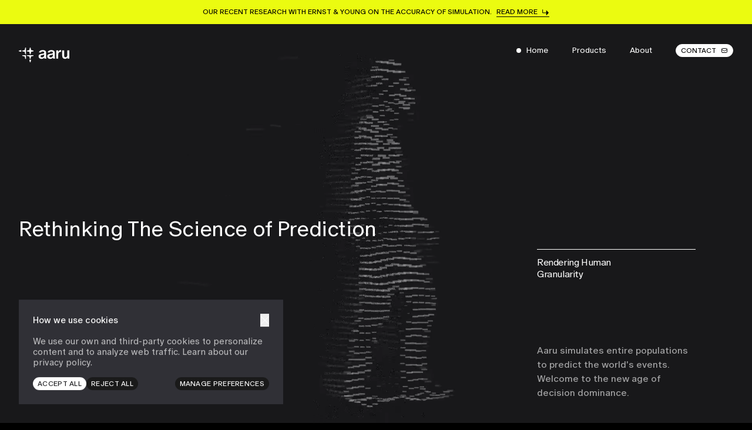

--- FILE ---
content_type: text/html; charset=utf-8
request_url: https://aaru.com/
body_size: 15676
content:
<!DOCTYPE html><html lang="en" class="scroll-smooth bg-[#000000]"><head><meta charSet="utf-8"/><meta name="viewport" content="width=device-width, initial-scale=1"/><link rel="preload" href="/_next/static/media/0f6dc42b679d7037-s.p.woff2" as="font" crossorigin="" type="font/woff2"/><link rel="preload" href="/_next/static/media/304676d0eef7a6cd-s.p.woff2" as="font" crossorigin="" type="font/woff2"/><link rel="preload" href="/_next/static/media/463dafcda517f24f-s.p.woff" as="font" crossorigin="" type="font/woff"/><link rel="preload" href="/_next/static/media/549fee34940c9b78-s.p.woff2" as="font" crossorigin="" type="font/woff2"/><link rel="preload" href="/_next/static/media/a08b38264b769f43-s.p.woff2" as="font" crossorigin="" type="font/woff2"/><link rel="preload" href="/_next/static/media/af0196a53bd40952-s.p.woff2" as="font" crossorigin="" type="font/woff2"/><link rel="preload" href="/_next/static/media/b8e2a0845a21d422-s.p.woff2" as="font" crossorigin="" type="font/woff2"/><link rel="preload" href="/_next/static/media/d8865e3a98c4b5de-s.p.woff2" as="font" crossorigin="" type="font/woff2"/><link rel="preload" href="/_next/static/media/e3ab84b15ac79218-s.p.woff2" as="font" crossorigin="" type="font/woff2"/><link rel="preload" href="/_next/static/media/ee560673e1f9362d-s.p.woff2" as="font" crossorigin="" type="font/woff2"/><link rel="preload" href="/_next/static/media/f2585fe74fc6f18e-s.p.woff2" as="font" crossorigin="" type="font/woff2"/><link rel="stylesheet" href="/_next/static/css/7a1a59c4b73a7d2f.css" data-precedence="next"/><link rel="preload" as="script" fetchPriority="low" href="/_next/static/chunks/runtime-f46556a3d8aed6b6.js"/><script src="/_next/static/chunks/lib-app-router.js%7Capp-pages-browser-767000f4f1f8d53a.js" async=""></script><script src="/_next/static/chunks/lib-react-server-dom-webpack-client.browser.production.js%7Capp-pages-browser-0f1b460bd99adc2b.js" async=""></script><script src="/_next/static/chunks/lib-react-dom-client.production.js%7Capp-pages-browser-8c9c90e49bd70bf4.js" async=""></script><script src="/_next/static/chunks/lib-search-params.js%7Capp-pages-browser-c16ba6b849e47f6b.js" async=""></script><script src="/_next/static/chunks/lib-dynamic-rendering.js%7Capp-pages-browser-f9033ea5f924fa9f.js" async=""></script><script src="/_next/static/chunks/lib-ppr-navigations.js%7Capp-pages-browser-659a6613a2487b14.js" async=""></script><script src="/_next/static/chunks/lib-layout-router.js%7Capp-pages-browser-2efacc76813d110a.js" async=""></script><script src="/_next/static/chunks/3884-889223001dd581ae.js" async=""></script><script src="/_next/static/chunks/main-app-6e88c70ed8ec10ce.js" async=""></script><script src="/_next/static/chunks/lib-index.mjs%7Capp-pages-browser-53c65f35ab050723.js" async=""></script><script src="/_next/static/chunks/lib-create-projection-node.mjs%7Capp-pages-browser-0d80d8ddd8834fb4.js" async=""></script><script src="/_next/static/chunks/lib-VisualElementDragControls.mjs%7Capp-pages-browser-1786e479b50f4982.js" async=""></script><script src="/_next/static/chunks/lib-module.js%7Capp-pages-browser-9f48d449f13a6d89.js" async=""></script><script src="/_next/static/chunks/commons-744738deae8d52d2.js" async=""></script><script src="/_next/static/chunks/app/layout-ef2a5a1d764a0e0d.js" async=""></script><script src="/_next/static/chunks/lib-get-img-props.js%7Capp-pages-browser-32a89c62046ef569.js" async=""></script><script src="/_next/static/chunks/5107-d2f3f7a680b1ace6.js" async=""></script><script src="/_next/static/chunks/1657-b1a496fd8ec85b30.js" async=""></script><script src="/_next/static/chunks/app/page-aae9eb657f443927.js" async=""></script><link rel="preload" href="https://www.googletagmanager.com/gtag/js?id=G-PRTXJ0E118" as="script"/><meta name="next-size-adjust"/><title>Aaru | Rethinking the Science of Prediction</title><meta name="description" content="Aaru is revolutionizing prediction through multi-agent systems, offering unparalleled insights into future events and trends."/><meta name="robots" content="index, follow"/><meta property="og:title" content="Aaru | Rethinking the Science of Prediction"/><meta property="og:description" content="Aaru is revolutionizing prediction through multi-agent systems, offering unparalleled insights into future events and trends."/><meta property="og:url" content="https://aaru.com"/><meta property="og:site_name" content="Aaru"/><meta property="og:locale" content="en_US"/><meta property="og:image" content="https://aaru.com/assets/og-image.png"/><meta property="og:image:width" content="1200"/><meta property="og:image:height" content="630"/><meta property="og:image:alt" content="Aaru - Rethinking the Science of Prediction"/><meta property="og:type" content="website"/><meta name="twitter:card" content="summary_large_image"/><meta name="twitter:site" content="@aaruhq"/><meta name="twitter:creator" content="@aaruhq"/><meta name="twitter:title" content="Aaru | Rethinking the Science of Prediction"/><meta name="twitter:description" content="Aaru is revolutionizing prediction through multi-agent systems, offering unparalleled insights into future events and trends."/><meta name="twitter:image" content="https://aaru.com/assets/og-image.png"/><meta name="twitter:image:width" content="1200"/><meta name="twitter:image:height" content="630"/><meta name="twitter:image:alt" content="Aaru - Rethinking the Science of Prediction"/><link rel="icon" href="/favicon.ico" type="image/x-icon" sizes="32x32"/><link rel="icon" href="/favicon.ico"/><script src="/_next/static/chunks/polyfills-42372ed130431b0a.js" noModule=""></script></head><body class="__variable_45ce73 __variable_1235f0 __variable_dff6ea bg-background-light font-sans text-primary antialiased"><div class="flex min-h-screen flex-col"><main class="flex-grow"><div class="min-h-screen overflow-hidden font-sans"><div class="w-full bg-[#EBFB10] px-7 py-3 text-xs text-black"><div class="flex justify-center uppercase"><span>Our recent research with Ernst &amp; Young on the accuracy of simulation.</span><a href="https://www.ey.com/en_us/insights/wealth-asset-management/how-ai-simulation-accelerates-growth-in-wealth-and-asset-management" class="ml-2 flex items-center border-b border-black transition-all duration-300" target="_blank">Read more<svg width="11" height="12" viewBox="0 0 11 12" fill="none" xmlns="http://www.w3.org/2000/svg" class="ml-2 mt-0.5 h-3 w-3 -rotate-90"><path d="M10.2891 0.628906L4.61719 0.628906L4.61719 6.75391" stroke="black" stroke-opacity="1"></path><path d="M0.128906 6.75391L9.10547 6.75391L4.83792 11.047L0.128906 6.75391Z" fill="black" fill-opacity="1"></path></svg></a></div></div><main class="relative"><section id="section-0" class="relative h-screen overflow-hidden text-white"><div class="absolute inset-0 z-0" style="opacity:0"><video class="h-full w-full object-cover" loop="" muted="" playsInline="" disablePictureInPicture="" poster="/assets/main/main_hero_poster.webp" style="will-change:transform;transform:translate3d(0, 0, 0)"><source src="/assets/main/main_hero.webm" type="video/webm"/><source src="/assets/main/main_hero.mp4" type="video/mp4"/>Your browser does not support the video tag.</video><div class="absolute inset-0 bg-black opacity-50"></div></div><div class="absolute inset-0 z-10" style="background-position:0 0;transform:translateY(0%) translateZ(0)"><div class="h-full w-full opacity-20"></div></div><div class="relative z-20 flex h-full flex-col"><nav class="absolute left-0 right-0 z-50 flex w-full items-center justify-between bg-transparent px-4 py-4 sm:px-8 sm:py-6"><div class="flex items-center" style="opacity:1;transform:none"><a href="/"><svg width="85.5" height="25.016666666666666" viewBox="0 0 540 158" fill="none" xmlns="http://www.w3.org/2000/svg" class="sm:size-62 mt-4 text-white"><path fill-rule="evenodd" clip-rule="evenodd" d="M400.254 118.89V29.3324H420.579V47.7358C426.365 31.7922 436.882 25.827 452.477 26.7033V46.6802C446.163 46.1524 440.915 46.501 436.533 48.0844C425.668 51.9383 421.107 62.4546 421.107 78.3982V118.88H400.254V118.89ZM335.842 121.34C319.022 121.34 304.124 112.576 304.124 94.1726C304.124 72.443 325.157 68.7583 339.527 67.0056L346.189 66.1293C358.458 64.5558 364.244 62.6239 364.244 54.0396C364.244 46.501 358.289 41.9499 348.121 41.9499C337.953 41.9499 332.177 46.5109 330.594 52.4661H307.988C310.956 38.0959 324.45 26.7033 348.46 26.7033C372.47 26.7033 384.739 36.871 384.739 54.9159V97.3294C384.739 104.689 385.964 112.925 387.547 118.89H366.863L366.793 118.531C366.265 115.703 365.449 111.351 365.11 107.149C360.549 114.159 350.74 121.34 335.842 121.34ZM326.023 93.4755C326.023 101.363 332.855 105.396 341.618 105.396C354.933 105.396 364.224 95.4074 364.224 82.0829V72.2737C360.898 76.4762 356.337 78.4082 346 79.9816C333.91 81.9136 326.023 84.0148 326.023 93.4755ZM463.81 88.5659C463.81 110.295 476.078 121.509 493.606 121.509C505.347 121.509 513.931 116.779 518.841 107.836V118.88H539.345V29.3324H518.492V78.926C518.492 96.9809 509.031 104.34 499.74 104.34C489.224 104.34 484.663 97.3294 484.663 85.409V29.3324H463.81V88.5659ZM211.33 94.1726C211.33 112.576 226.228 121.34 243.048 121.34C257.946 121.34 267.755 114.149 272.316 107.149C272.655 111.351 273.472 115.713 273.999 118.531L274.069 118.89H294.753C293.18 112.935 291.945 104.699 291.945 97.3294V54.9159C291.945 36.8611 280.383 26.7033 255.666 26.7033C230.949 26.7033 218.162 38.0959 215.184 52.4661H237.79C239.364 46.5109 245.329 41.9499 255.317 41.9499C265.306 41.9499 271.44 46.5109 271.44 54.0396C271.44 62.6239 265.654 64.5558 253.385 66.1293L246.723 67.0056C232.353 68.7583 211.32 72.443 211.32 94.1726H211.33ZM248.834 105.386C240.071 105.386 233.239 101.353 233.239 93.4655C233.239 84.0049 241.126 81.9036 253.216 79.9717C263.553 78.3982 268.114 76.4663 271.44 72.2637V82.0729C271.44 95.3875 262.149 105.386 248.834 105.386Z" fill="#fff"></path><path d="M155.934 32.0944C156.959 32.3189 157.692 33.2315 157.692 34.2862V38.1686C157.692 39.2233 156.959 40.1359 155.934 40.3603L132.872 45.462C132.019 45.649 131.353 46.3148 131.166 47.1675L126.072 70.2223C125.848 71.2471 124.935 71.9802 123.88 71.9802H119.998C118.943 71.9802 118.031 71.2471 117.806 70.2223L112.712 47.1675C112.525 46.3148 111.859 45.649 111.007 45.462L87.9444 40.3603C86.9195 40.1359 86.1865 39.2233 86.1865 38.1686V34.2862C86.1865 33.2315 86.9195 32.3189 87.9444 32.0944L111.007 26.9928C111.859 26.8058 112.525 26.14 112.712 25.2872L117.806 2.23251C118.031 1.20769 118.943 0.474609 119.998 0.474609H123.88C124.935 0.474609 125.848 1.20769 126.072 2.23251L131.166 25.2947C131.353 26.1475 132.019 26.8133 132.872 27.0003L155.934 32.0944Z" fill="#fff"></path><path d="M157.692 87.5171C157.692 88.5719 156.959 89.4845 155.934 89.7089H155.942L132.88 94.8105C132.027 94.9976 131.361 95.6633 131.174 96.5161L126.08 119.578C125.855 120.603 124.943 121.336 123.888 121.336H120.006C118.951 121.336 118.038 120.603 117.814 119.578L112.712 96.5161C112.525 95.6633 111.86 94.9976 111.007 94.8105L87.952 89.7089C86.9272 89.477 86.1941 88.5719 86.1941 87.5171V81.9442H157.692V87.5171Z" fill="#fff"></path><path d="M68.4571 70.2148C68.6815 71.2396 69.5941 71.9727 70.6489 71.9727H76.2218V0.474609H70.6489C69.5941 0.474609 68.6815 1.20769 68.4571 2.23251L63.3554 25.2947C63.1684 26.1475 62.5027 26.8133 61.6499 27.0003L38.5802 32.0944C37.5629 32.3189 36.8373 33.224 36.8373 34.2638V38.191C36.8373 39.2308 37.5629 40.1359 38.5802 40.3603L61.6499 45.4545C62.5027 45.6415 63.1684 46.3073 63.3554 47.1601L68.4571 70.2148Z" fill="#fff"></path><path d="M2.4122 32.0945L26.8658 26.6936H26.8733V45.7612L2.4122 40.3604C1.38738 40.1359 0.654297 39.2233 0.654297 38.1686V34.2862C0.654297 33.2315 1.38738 32.3189 2.4122 32.0945Z" fill="#fff"></path><path d="M117.806 155.767L112.405 131.313V131.306H131.473L126.072 155.767C125.848 156.792 124.935 157.525 123.88 157.525H119.998C118.943 157.525 118.031 156.792 117.806 155.767Z" fill="#fff"></path><path d="M76.2225 81.9442H36.8373V87.5171C36.8373 88.5719 37.5704 89.477 38.5952 89.7089L61.6499 94.8105C62.5027 94.9976 63.1684 95.6633 63.3554 96.5161L68.4571 119.578C68.6815 120.603 69.5941 121.336 70.6489 121.336H76.2225V81.9442Z" fill="#fff"></path></svg></a></div><div class="hidden items-center space-x-6 sm:flex sm:space-x-10"><div class="group relative" style="opacity:1;transform:none"><a class="text-[14px] font-book text-white transition-colors hover:text-gray-300" href="/"><span class="flex items-center"><span class="mr-2 h-2 w-2 rounded-full bg-white" style="transform:none"></span>Home</span></a><div class="absolute -bottom-1 left-0 right-0 h-px origin-left bg-white" style="transform:scaleX(0) translateZ(0)"></div></div><div class="group relative" style="opacity:1;transform:none"><a class="text-[14px] font-book text-white transition-colors hover:text-gray-300" href="/products"><span class="flex items-center">Products</span></a><div class="absolute -bottom-1 left-0 right-0 h-px origin-left bg-white" style="transform:scaleX(0) translateZ(0)"></div></div><div class="group relative" style="opacity:1;transform:none"><a class="text-[14px] font-book text-white transition-colors hover:text-gray-300" href="/about"><span class="flex items-center">About</span></a><div class="absolute -bottom-1 left-0 right-0 h-px origin-left bg-white" style="transform:scaleX(0) translateZ(0)"></div></div><div class="group relative" style="opacity:1;transform:none"><a href="/contact"><button class="flex items-center rounded-full border border-white bg-white px-2 py-0.5 text-xs text-black transition-all hover:bg-transparent hover:text-white" tabindex="0">CONTACT<svg xmlns="http://www.w3.org/2000/svg" class="ml-2 h-3 w-3" fill="none" viewBox="0 0 24 24" stroke="currentColor"><path stroke-linecap="round" stroke-linejoin="round" stroke-width="2" d="M3 8l7.89 5.26a2 2 0 002.22 0L21 8M5 19h14a2 2 0 002-2V7a2 2 0 00-2-2H5a2 2 0 00-2 2v10a2 2 0 002 2z"></path></svg></button></a><div class="absolute -bottom-1 left-0 right-0 h-px origin-left bg-white" style="transform:scaleX(0) translateZ(0)"></div></div></div><button class="flex items-center sm:hidden" aria-label="Toggle mobile menu" style="opacity:1;transform:none"><svg width="38" height="12" viewBox="0 0 38 12" fill="none" xmlns="http://www.w3.org/2000/svg" class="text-white"><path d="M0.5 1H38" stroke="currentColor" stroke-width="2"></path><path d="M0.5 11H38" stroke="currentColor" stroke-width="2"></path></svg></button></nav><div class="mr-auto flex max-w-7xl flex-grow items-center px-4 sm:px-6 sm:pt-0 lg:px-8 " style="opacity:1;transform:none"><div class="w-full"><h1 class="mb-6 text-hero font-book text-white"><span class="whitespace-nowrap">Rethinking The </span><wbr/><span class="whitespace-nowrap">Science of Prediction</span></h1></div></div><div class="absolute bottom-[60px] right-[30px] flex w-[270px] flex-col items-start space-y-4 border-t border-white sm:bottom-20 sm:right-24"><div class="flex flex-col items-start py-3"><p class="mb-[60px] font-book leading-tight tracking-tight text-white sm:mb-20">Rendering Human <br/>Granularity</p></div><div><p class="text-white text-opacity-60">Aaru simulates entire populations to predict the world&#x27;s events. Welcome to the new age of decision dominance.</p></div></div></div></section><section id="section-1" class="relative flex items-center overflow-hidden bg-[#C6C4C2] text-black sm:px-8" style="opacity:0"><div class="w-full" style="opacity:0;transform:translateY(0%) translateZ(0)"><div class="mx-auto mt-[100px] flex max-w-6xl flex-col items-start justify-between gap-x-12 gap-y-12 px-4 sm:mt-32 sm:flex-row sm:gap-x-24" style="opacity:0"><div class="w-full space-y-6 sm:w-1/2"><h2 class="text-[24px] font-book leading-[28.8px] tracking-[-0.01em] text-[#18181B]" style="opacity:0;transform:translateY(20px) translateZ(0)">We&#x27;re building simulation software <br/> that recreates the world using <br/> a multi-agent approach.</h2></div><div class="w-full space-y-8 sm:w-1/2" style="opacity:0"><p class="text-[13px] font-book tracking-tight text-black" style="opacity:0;transform:translateY(20px) translateZ(0)">Navigate global sea change before it occurs. Configure worlds with hypothetical news, information, and stories to measure the impact of events that haven&#x27;t yet happened.</p><div style="opacity:0;transform:translateY(20px) translateZ(0)"><div class="group flex cursor-pointer items-center"><a class="flex items-center text-sm font-book uppercase tracking-wide transition-all" href="/products"><svg width="11" height="12" viewBox="0 0 11 12" fill="none" xmlns="http://www.w3.org/2000/svg" class="mr-2 inline-block rotate-[-90deg] transition-transform"><path d="M10.2891 0.628906L4.61719 0.628906L4.61719 6.75391" stroke="black" stroke-opacity="0.8"></path><path d="M0.128906 6.75391L9.10547 6.75391L4.83792 11.047L0.128906 6.75391Z" fill="black" fill-opacity="0.8"></path></svg><span class="text-xs font-book uppercase tracking-wide">View Products</span></a></div></div></div></div><div class="mx-auto "><div class="relative mx-auto mt-16 h-[400px] w-full max-w-screen-2xl rounded-t-[40px] bg-black p-2 pb-0 sm:mt-32 sm:h-[600px] sm:p-4 sm:pb-0"><div class="flex h-full w-full flex-col"><nav class="flex w-full items-center justify-between rounded-xl bg-black px-8 pb-4 text-white"><svg width="71" height="21" viewBox="0 0 540 158" fill="none" xmlns="http://www.w3.org/2000/svg" class="mt-2"><path fill-rule="evenodd" clip-rule="evenodd" d="M400.254 118.89V29.3324H420.579V47.7358C426.365 31.7922 436.882 25.827 452.477 26.7033V46.6802C446.163 46.1524 440.915 46.501 436.533 48.0844C425.668 51.9383 421.107 62.4546 421.107 78.3982V118.88H400.254V118.89ZM335.842 121.34C319.022 121.34 304.124 112.576 304.124 94.1726C304.124 72.443 325.157 68.7583 339.527 67.0056L346.189 66.1293C358.458 64.5558 364.244 62.6239 364.244 54.0396C364.244 46.501 358.289 41.9499 348.121 41.9499C337.953 41.9499 332.177 46.5109 330.594 52.4661H307.988C310.956 38.0959 324.45 26.7033 348.46 26.7033C372.47 26.7033 384.739 36.871 384.739 54.9159V97.3294C384.739 104.689 385.964 112.925 387.547 118.89H366.863L366.793 118.531C366.265 115.703 365.449 111.351 365.11 107.149C360.549 114.159 350.74 121.34 335.842 121.34ZM326.023 93.4755C326.023 101.363 332.855 105.396 341.618 105.396C354.933 105.396 364.224 95.4074 364.224 82.0829V72.2737C360.898 76.4762 356.337 78.4082 346 79.9816C333.91 81.9136 326.023 84.0148 326.023 93.4755ZM463.81 88.5659C463.81 110.295 476.078 121.509 493.606 121.509C505.347 121.509 513.931 116.779 518.841 107.836V118.88H539.345V29.3324H518.492V78.926C518.492 96.9809 509.031 104.34 499.74 104.34C489.224 104.34 484.663 97.3294 484.663 85.409V29.3324H463.81V88.5659ZM211.33 94.1726C211.33 112.576 226.228 121.34 243.048 121.34C257.946 121.34 267.755 114.149 272.316 107.149C272.655 111.351 273.472 115.713 273.999 118.531L274.069 118.89H294.753C293.18 112.935 291.945 104.699 291.945 97.3294V54.9159C291.945 36.8611 280.383 26.7033 255.666 26.7033C230.949 26.7033 218.162 38.0959 215.184 52.4661H237.79C239.364 46.5109 245.329 41.9499 255.317 41.9499C265.306 41.9499 271.44 46.5109 271.44 54.0396C271.44 62.6239 265.654 64.5558 253.385 66.1293L246.723 67.0056C232.353 68.7583 211.32 72.443 211.32 94.1726H211.33ZM248.834 105.386C240.071 105.386 233.239 101.353 233.239 93.4655C233.239 84.0049 241.126 81.9036 253.216 79.9717C263.553 78.3982 268.114 76.4663 271.44 72.2637V82.0729C271.44 95.3875 262.149 105.386 248.834 105.386Z" fill="#fff"></path><path d="M155.934 32.0944C156.959 32.3189 157.692 33.2315 157.692 34.2862V38.1686C157.692 39.2233 156.959 40.1359 155.934 40.3603L132.872 45.462C132.019 45.649 131.353 46.3148 131.166 47.1675L126.072 70.2223C125.848 71.2471 124.935 71.9802 123.88 71.9802H119.998C118.943 71.9802 118.031 71.2471 117.806 70.2223L112.712 47.1675C112.525 46.3148 111.859 45.649 111.007 45.462L87.9444 40.3603C86.9195 40.1359 86.1865 39.2233 86.1865 38.1686V34.2862C86.1865 33.2315 86.9195 32.3189 87.9444 32.0944L111.007 26.9928C111.859 26.8058 112.525 26.14 112.712 25.2872L117.806 2.23251C118.031 1.20769 118.943 0.474609 119.998 0.474609H123.88C124.935 0.474609 125.848 1.20769 126.072 2.23251L131.166 25.2947C131.353 26.1475 132.019 26.8133 132.872 27.0003L155.934 32.0944Z" fill="#fff"></path><path d="M157.692 87.5171C157.692 88.5719 156.959 89.4845 155.934 89.7089H155.942L132.88 94.8105C132.027 94.9976 131.361 95.6633 131.174 96.5161L126.08 119.578C125.855 120.603 124.943 121.336 123.888 121.336H120.006C118.951 121.336 118.038 120.603 117.814 119.578L112.712 96.5161C112.525 95.6633 111.86 94.9976 111.007 94.8105L87.952 89.7089C86.9272 89.477 86.1941 88.5719 86.1941 87.5171V81.9442H157.692V87.5171Z" fill="#fff"></path><path d="M68.4571 70.2148C68.6815 71.2396 69.5941 71.9727 70.6489 71.9727H76.2218V0.474609H70.6489C69.5941 0.474609 68.6815 1.20769 68.4571 2.23251L63.3554 25.2947C63.1684 26.1475 62.5027 26.8133 61.6499 27.0003L38.5802 32.0944C37.5629 32.3189 36.8373 33.224 36.8373 34.2638V38.191C36.8373 39.2308 37.5629 40.1359 38.5802 40.3603L61.6499 45.4545C62.5027 45.6415 63.1684 46.3073 63.3554 47.1601L68.4571 70.2148Z" fill="#fff"></path><path d="M2.4122 32.0945L26.8658 26.6936H26.8733V45.7612L2.4122 40.3604C1.38738 40.1359 0.654297 39.2233 0.654297 38.1686V34.2862C0.654297 33.2315 1.38738 32.3189 2.4122 32.0945Z" fill="#fff"></path><path d="M117.806 155.767L112.405 131.313V131.306H131.473L126.072 155.767C125.848 156.792 124.935 157.525 123.88 157.525H119.998C118.943 157.525 118.031 156.792 117.806 155.767Z" fill="#fff"></path><path d="M76.2225 81.9442H36.8373V87.5171C36.8373 88.5719 37.5704 89.477 38.5952 89.7089L61.6499 94.8105C62.5027 94.9976 63.1684 95.6633 63.3554 96.5161L68.4571 119.578C68.6815 120.603 69.5941 121.336 70.6489 121.336H76.2225V81.9442Z" fill="#fff"></path></svg><div class="flex items-center gap-4 text-sm"><svg width="23" height="23" viewBox="0 0 23 23" fill="none" xmlns="http://www.w3.org/2000/svg" class="mr-6 hidden sm:block"><g clip-path="url(#clip0_131_1473)"><path d="M11.3096 19.8267C12.6246 19.8291 13.7239 18.8271 13.843 17.5174L13.8438 17.509L13.8442 17.5006C13.845 17.4861 13.8453 17.4716 13.8451 17.4572C13.8429 17.3074 13.7889 17.1705 13.7004 17.0634H18.0711C18.6575 17.0696 19.1739 16.6777 19.3255 16.1109C19.5088 15.4256 19.1018 14.7215 18.4165 14.5383L18.4136 14.5375C17.8772 14.3978 17.4938 13.9258 17.4671 13.3721L17.4663 13.356L17.4644 13.34L16.8589 8.2485L16.8587 8.24692C16.5958 6.09924 15.1111 4.30957 13.0701 3.64485C12.8655 2.94586 12.2587 2.42203 11.5149 2.33832C10.6153 2.23709 9.79455 2.80465 9.54922 3.64491C7.50831 4.30973 6.02377 6.0994 5.76093 8.24704L5.76074 8.2486L5.15525 13.3401L5.15335 13.3562L5.15257 13.3723C5.12586 13.9259 4.7425 14.3979 4.20614 14.5376L4.20614 14.5376L4.20322 14.5384C3.63552 14.6902 3.2429 15.208 3.25063 15.796C3.25994 16.5041 3.84066 17.0709 4.54843 17.0634H8.91907C8.8214 17.1816 8.7662 17.3355 8.77519 17.5007L8.77565 17.509L8.7764 17.5173C8.89542 18.827 9.99464 19.829 11.3096 19.8267ZM11.3096 19.8267C11.3092 19.8267 11.3089 19.8267 11.3086 19.8267L11.3096 19.3663M11.3096 19.8267C11.3099 19.8267 11.3103 19.8267 11.3106 19.8267L11.3096 19.3663M13.2098 17.2939L13.2064 17.0634H9.4127L9.40949 17.2939M13.2098 17.2939H9.40949M13.2098 17.2939V17.0634L9.23493 17.4757M13.2098 17.2939C13.305 17.2925 13.3833 17.3686 13.3847 17.4638C13.3848 17.4678 13.3847 17.4717 13.3845 17.4757C13.287 18.5482 12.3865 19.3686 11.3096 19.3663M9.40949 17.2939C9.40557 17.2938 9.40164 17.2939 9.39772 17.2941C9.30263 17.2993 9.22975 17.3806 9.23493 17.4757M9.40949 17.2939V17.0634L9.23493 17.4757M9.23493 17.4757C9.33239 18.5481 10.2327 19.3686 11.3096 19.3663M13.2075 16.8335H9.41164H13.2075Z" stroke="white" stroke-width="0.920833"></path><circle cx="17.2862" cy="5.08505" r="3.68426" fill="#03E87A" stroke="#062D14" stroke-width="0.921065"></circle></g><defs><clipPath id="clip0_131_1473"><rect width="22.1056" height="22.1056" fill="white" transform="translate(0.246094 0.0214844)"></rect></clipPath></defs></svg><img alt="Avatar" loading="lazy" width="24" height="24" decoding="async" data-nimg="1" class="hidden rounded-full sm:block" style="color:transparent" srcSet="/_next/image?url=%2Fassets%2Fmain%2Favatar.png&amp;w=32&amp;q=75 1x, /_next/image?url=%2Fassets%2Fmain%2Favatar.png&amp;w=48&amp;q=75 2x" src="/_next/image?url=%2Fassets%2Fmain%2Favatar.png&amp;w=48&amp;q=75"/><span>Mark</span><svg width="10" height="6" viewBox="0 0 10 6" fill="none" xmlns="http://www.w3.org/2000/svg"><path d="M9.75845 0.362305H0.558594L5.18454 5.0863L9.75845 0.362305Z" fill="white"></path></svg></div></nav><div class="relative h-full w-full overflow-hidden"><!--$--><video class="absolute inset-0 h-full w-full object-cover" loop="" muted="" playsInline="" aria-label="Snow simulation video"><source src="/assets/main/snow.webm" type="video/webm"/><source src="/assets/main/snow.mp4" type="video/mp4"/>Your browser does not support the video tag.</video><!--/$--></div></div><div class="absolute h-fit w-fit rounded-xl bg-white/80 shadow-lg backdrop-blur-md transition-colors duration-300 hover:z-10 hover:bg-white/85 sm:px-8 sm:py-8 " style="top:25%;left:-1%;font-size:clamp(0.75rem, 2vw, 1rem);pointer-events:none;opacity:0;transform:translateY(20px) translateZ(0)"><div class="flex items-center gap-2"><div class="items-left flex flex-col gap-2"><div class="h-0.5 bg-white"></div><div class="select-none rounded-md bg-white/40 px-2 py-3 text-[8px] uppercase"><p>55.24%</p><p>200 prefer statement A</p></div></div><div class="flex w-40 flex-col"><div class="pattern-diagonal-lines h-32 w-40 rounded-t-md pattern-bg-white pattern-gray-600 pattern-opacity-20 pattern-size-2"></div><div class="h-48 w-40 rounded-b-md bg-[#007533]"></div></div></div></div><div class="absolute h-fit w-fit rounded-xl bg-white/80 shadow-lg backdrop-blur-md transition-colors duration-300 hover:z-10 hover:bg-white/85 sm:px-8 sm:py-8 " style="top:-10%;left:25%;font-size:clamp(0.75rem, 2vw, 1rem);pointer-events:none;opacity:0;transform:translateY(20px) translateZ(0)"><div class="flex flex-col items-center gap-4"><div class="relative" style="width:256px;height:256px"><div class="absolute inset-0 overflow-hidden rounded-full"></div><div class="absolute origin-bottom" style="width:1.536px;height:38.4px;left:50%;bottom:50%;opacity:0;background-color:black;transform:translateX(-50%) rotate(0deg) translateY(128px)"></div><div class="absolute origin-bottom" style="width:1.536px;height:38.4px;left:50%;bottom:50%;opacity:0;background-color:black;transform:translateX(-50%) rotate(4.5deg) translateY(128px)"></div><div class="absolute origin-bottom" style="width:1.536px;height:38.4px;left:50%;bottom:50%;opacity:0;background-color:black;transform:translateX(-50%) rotate(9deg) translateY(128px)"></div><div class="absolute origin-bottom" style="width:1.536px;height:38.4px;left:50%;bottom:50%;opacity:0;background-color:black;transform:translateX(-50%) rotate(13.5deg) translateY(128px)"></div><div class="absolute origin-bottom" style="width:1.536px;height:38.4px;left:50%;bottom:50%;opacity:0;background-color:black;transform:translateX(-50%) rotate(18deg) translateY(128px)"></div><div class="absolute origin-bottom" style="width:1.536px;height:38.4px;left:50%;bottom:50%;opacity:0;background-color:black;transform:translateX(-50%) rotate(22.5deg) translateY(128px)"></div><div class="absolute origin-bottom" style="width:1.536px;height:38.4px;left:50%;bottom:50%;opacity:0;background-color:black;transform:translateX(-50%) rotate(27deg) translateY(128px)"></div><div class="absolute origin-bottom" style="width:1.536px;height:38.4px;left:50%;bottom:50%;opacity:0;background-color:black;transform:translateX(-50%) rotate(31.5deg) translateY(128px)"></div><div class="absolute origin-bottom" style="width:1.536px;height:38.4px;left:50%;bottom:50%;opacity:0;background-color:black;transform:translateX(-50%) rotate(36deg) translateY(128px)"></div><div class="absolute origin-bottom" style="width:1.536px;height:38.4px;left:50%;bottom:50%;opacity:0;background-color:black;transform:translateX(-50%) rotate(40.5deg) translateY(128px)"></div><div class="absolute origin-bottom" style="width:1.536px;height:38.4px;left:50%;bottom:50%;opacity:0;background-color:black;transform:translateX(-50%) rotate(45deg) translateY(128px)"></div><div class="absolute origin-bottom" style="width:1.536px;height:38.4px;left:50%;bottom:50%;opacity:0;background-color:black;transform:translateX(-50%) rotate(49.5deg) translateY(128px)"></div><div class="absolute origin-bottom" style="width:1.536px;height:38.4px;left:50%;bottom:50%;opacity:0;background-color:black;transform:translateX(-50%) rotate(54deg) translateY(128px)"></div><div class="absolute origin-bottom" style="width:1.536px;height:38.4px;left:50%;bottom:50%;opacity:0;background-color:black;transform:translateX(-50%) rotate(58.5deg) translateY(128px)"></div><div class="absolute origin-bottom" style="width:1.536px;height:38.4px;left:50%;bottom:50%;opacity:0;background-color:black;transform:translateX(-50%) rotate(63deg) translateY(128px)"></div><div class="absolute origin-bottom" style="width:1.536px;height:38.4px;left:50%;bottom:50%;opacity:0;background-color:black;transform:translateX(-50%) rotate(67.5deg) translateY(128px)"></div><div class="absolute origin-bottom" style="width:1.536px;height:38.4px;left:50%;bottom:50%;opacity:0;background-color:black;transform:translateX(-50%) rotate(72deg) translateY(128px)"></div><div class="absolute origin-bottom" style="width:1.536px;height:38.4px;left:50%;bottom:50%;opacity:0;background-color:black;transform:translateX(-50%) rotate(76.5deg) translateY(128px)"></div><div class="absolute origin-bottom" style="width:1.536px;height:38.4px;left:50%;bottom:50%;opacity:0;background-color:black;transform:translateX(-50%) rotate(81deg) translateY(128px)"></div><div class="absolute origin-bottom" style="width:1.536px;height:38.4px;left:50%;bottom:50%;opacity:0;background-color:black;transform:translateX(-50%) rotate(85.5deg) translateY(128px)"></div><div class="absolute origin-bottom" style="width:1.536px;height:38.4px;left:50%;bottom:50%;opacity:0;background-color:black;transform:translateX(-50%) rotate(90deg) translateY(128px)"></div><div class="absolute origin-bottom" style="width:1.536px;height:38.4px;left:50%;bottom:50%;opacity:0;background-color:black;transform:translateX(-50%) rotate(94.5deg) translateY(128px)"></div><div class="absolute origin-bottom" style="width:1.536px;height:38.4px;left:50%;bottom:50%;opacity:0;background-color:black;transform:translateX(-50%) rotate(99deg) translateY(128px)"></div><div class="absolute origin-bottom" style="width:1.536px;height:38.4px;left:50%;bottom:50%;opacity:0;background-color:black;transform:translateX(-50%) rotate(103.5deg) translateY(128px)"></div><div class="absolute origin-bottom" style="width:1.536px;height:38.4px;left:50%;bottom:50%;opacity:0;background-color:black;transform:translateX(-50%) rotate(108deg) translateY(128px)"></div><div class="absolute origin-bottom" style="width:1.536px;height:38.4px;left:50%;bottom:50%;opacity:0;background-color:black;transform:translateX(-50%) rotate(112.5deg) translateY(128px)"></div><div class="absolute origin-bottom" style="width:1.536px;height:38.4px;left:50%;bottom:50%;opacity:0;background-color:black;transform:translateX(-50%) rotate(117deg) translateY(128px)"></div><div class="absolute origin-bottom" style="width:1.536px;height:38.4px;left:50%;bottom:50%;opacity:0;background-color:black;transform:translateX(-50%) rotate(121.5deg) translateY(128px)"></div><div class="absolute origin-bottom" style="width:1.536px;height:38.4px;left:50%;bottom:50%;opacity:0;background-color:black;transform:translateX(-50%) rotate(126deg) translateY(128px)"></div><div class="absolute origin-bottom" style="width:1.536px;height:38.4px;left:50%;bottom:50%;opacity:0;background-color:black;transform:translateX(-50%) rotate(130.5deg) translateY(128px)"></div><div class="absolute origin-bottom" style="width:1.536px;height:38.4px;left:50%;bottom:50%;opacity:0;background-color:black;transform:translateX(-50%) rotate(135deg) translateY(128px)"></div><div class="absolute origin-bottom" style="width:1.536px;height:38.4px;left:50%;bottom:50%;opacity:0;background-color:black;transform:translateX(-50%) rotate(139.5deg) translateY(128px)"></div><div class="absolute origin-bottom" style="width:1.536px;height:38.4px;left:50%;bottom:50%;opacity:0;background-color:black;transform:translateX(-50%) rotate(144deg) translateY(128px)"></div><div class="absolute origin-bottom" style="width:1.536px;height:38.4px;left:50%;bottom:50%;opacity:0;background-color:black;transform:translateX(-50%) rotate(148.5deg) translateY(128px)"></div><div class="absolute origin-bottom" style="width:1.536px;height:38.4px;left:50%;bottom:50%;opacity:0;background-color:black;transform:translateX(-50%) rotate(153deg) translateY(128px)"></div><div class="absolute origin-bottom" style="width:1.536px;height:38.4px;left:50%;bottom:50%;opacity:0;background-color:black;transform:translateX(-50%) rotate(157.5deg) translateY(128px)"></div><div class="absolute origin-bottom" style="width:1.536px;height:38.4px;left:50%;bottom:50%;opacity:0;background-color:black;transform:translateX(-50%) rotate(162deg) translateY(128px)"></div><div class="absolute origin-bottom" style="width:1.536px;height:38.4px;left:50%;bottom:50%;opacity:0;background-color:black;transform:translateX(-50%) rotate(166.5deg) translateY(128px)"></div><div class="absolute origin-bottom" style="width:1.536px;height:38.4px;left:50%;bottom:50%;opacity:0;background-color:black;transform:translateX(-50%) rotate(171deg) translateY(128px)"></div><div class="absolute origin-bottom" style="width:1.536px;height:38.4px;left:50%;bottom:50%;opacity:0;background-color:black;transform:translateX(-50%) rotate(175.5deg) translateY(128px)"></div><div class="absolute origin-bottom" style="width:1.536px;height:38.4px;left:50%;bottom:50%;opacity:0;background-color:black;transform:translateX(-50%) rotate(180deg) translateY(128px)"></div><div class="absolute origin-bottom" style="width:1.536px;height:38.4px;left:50%;bottom:50%;opacity:0;background-color:black;transform:translateX(-50%) rotate(184.5deg) translateY(128px)"></div><div class="absolute origin-bottom" style="width:1.536px;height:38.4px;left:50%;bottom:50%;opacity:0;background-color:black;transform:translateX(-50%) rotate(189deg) translateY(128px)"></div><div class="absolute origin-bottom" style="width:1.536px;height:38.4px;left:50%;bottom:50%;opacity:0;background-color:black;transform:translateX(-50%) rotate(193.5deg) translateY(128px)"></div><div class="absolute origin-bottom" style="width:1.536px;height:38.4px;left:50%;bottom:50%;opacity:0;background-color:black;transform:translateX(-50%) rotate(198deg) translateY(128px)"></div><div class="absolute origin-bottom" style="width:1.536px;height:38.4px;left:50%;bottom:50%;opacity:0;background-color:black;transform:translateX(-50%) rotate(202.5deg) translateY(128px)"></div><div class="absolute origin-bottom" style="width:1.536px;height:38.4px;left:50%;bottom:50%;opacity:0;background-color:black;transform:translateX(-50%) rotate(207deg) translateY(128px)"></div><div class="absolute origin-bottom" style="width:1.536px;height:38.4px;left:50%;bottom:50%;opacity:0;background-color:black;transform:translateX(-50%) rotate(211.5deg) translateY(128px)"></div><div class="absolute origin-bottom" style="width:1.536px;height:64px;left:50%;bottom:50%;opacity:0;background-color:#07E77A;transform:translateX(-50%) rotate(216deg) translateY(128px)"></div><div class="absolute origin-bottom" style="width:1.536px;height:12.8px;left:50%;bottom:50%;opacity:0;background-color:black;transform:translateX(-50%) rotate(220.5deg) translateY(102.4px)"></div><div class="absolute origin-bottom" style="width:1.536px;height:12.8px;left:50%;bottom:50%;opacity:0;background-color:black;transform:translateX(-50%) rotate(225deg) translateY(102.4px)"></div><div class="absolute origin-bottom" style="width:1.536px;height:12.8px;left:50%;bottom:50%;opacity:0;background-color:black;transform:translateX(-50%) rotate(229.5deg) translateY(102.4px)"></div><div class="absolute origin-bottom" style="width:1.536px;height:12.8px;left:50%;bottom:50%;opacity:0;background-color:black;transform:translateX(-50%) rotate(234deg) translateY(102.4px)"></div><div class="absolute origin-bottom" style="width:1.536px;height:12.8px;left:50%;bottom:50%;opacity:0;background-color:black;transform:translateX(-50%) rotate(238.5deg) translateY(102.4px)"></div><div class="absolute origin-bottom" style="width:1.536px;height:12.8px;left:50%;bottom:50%;opacity:0;background-color:black;transform:translateX(-50%) rotate(243deg) translateY(102.4px)"></div><div class="absolute origin-bottom" style="width:1.536px;height:12.8px;left:50%;bottom:50%;opacity:0;background-color:black;transform:translateX(-50%) rotate(247.5deg) translateY(102.4px)"></div><div class="absolute origin-bottom" style="width:1.536px;height:12.8px;left:50%;bottom:50%;opacity:0;background-color:black;transform:translateX(-50%) rotate(252deg) translateY(102.4px)"></div><div class="absolute origin-bottom" style="width:1.536px;height:12.8px;left:50%;bottom:50%;opacity:0;background-color:black;transform:translateX(-50%) rotate(256.5deg) translateY(102.4px)"></div><div class="absolute origin-bottom" style="width:1.536px;height:12.8px;left:50%;bottom:50%;opacity:0;background-color:black;transform:translateX(-50%) rotate(261deg) translateY(102.4px)"></div><div class="absolute origin-bottom" style="width:1.536px;height:12.8px;left:50%;bottom:50%;opacity:0;background-color:black;transform:translateX(-50%) rotate(265.5deg) translateY(102.4px)"></div><div class="absolute origin-bottom" style="width:1.536px;height:12.8px;left:50%;bottom:50%;opacity:0;background-color:black;transform:translateX(-50%) rotate(270deg) translateY(102.4px)"></div><div class="absolute origin-bottom" style="width:1.536px;height:12.8px;left:50%;bottom:50%;opacity:0;background-color:black;transform:translateX(-50%) rotate(274.5deg) translateY(102.4px)"></div><div class="absolute origin-bottom" style="width:1.536px;height:12.8px;left:50%;bottom:50%;opacity:0;background-color:black;transform:translateX(-50%) rotate(279deg) translateY(102.4px)"></div><div class="absolute origin-bottom" style="width:1.536px;height:12.8px;left:50%;bottom:50%;opacity:0;background-color:black;transform:translateX(-50%) rotate(283.5deg) translateY(102.4px)"></div><div class="absolute origin-bottom" style="width:1.536px;height:12.8px;left:50%;bottom:50%;opacity:0;background-color:black;transform:translateX(-50%) rotate(288deg) translateY(102.4px)"></div><div class="absolute origin-bottom" style="width:1.536px;height:12.8px;left:50%;bottom:50%;opacity:0;background-color:black;transform:translateX(-50%) rotate(292.5deg) translateY(102.4px)"></div><div class="absolute origin-bottom" style="width:1.536px;height:12.8px;left:50%;bottom:50%;opacity:0;background-color:black;transform:translateX(-50%) rotate(297deg) translateY(102.4px)"></div><div class="absolute origin-bottom" style="width:1.536px;height:12.8px;left:50%;bottom:50%;opacity:0;background-color:black;transform:translateX(-50%) rotate(301.5deg) translateY(102.4px)"></div><div class="absolute origin-bottom" style="width:1.536px;height:12.8px;left:50%;bottom:50%;opacity:0;background-color:black;transform:translateX(-50%) rotate(306deg) translateY(102.4px)"></div><div class="absolute origin-bottom" style="width:1.536px;height:12.8px;left:50%;bottom:50%;opacity:0;background-color:black;transform:translateX(-50%) rotate(310.5deg) translateY(102.4px)"></div><div class="absolute origin-bottom" style="width:1.536px;height:12.8px;left:50%;bottom:50%;opacity:0;background-color:black;transform:translateX(-50%) rotate(315deg) translateY(102.4px)"></div><div class="absolute origin-bottom" style="width:1.536px;height:12.8px;left:50%;bottom:50%;opacity:0;background-color:black;transform:translateX(-50%) rotate(319.5deg) translateY(102.4px)"></div><div class="absolute origin-bottom" style="width:1.536px;height:12.8px;left:50%;bottom:50%;opacity:0;background-color:black;transform:translateX(-50%) rotate(324deg) translateY(102.4px)"></div><div class="absolute origin-bottom" style="width:1.536px;height:12.8px;left:50%;bottom:50%;opacity:0;background-color:black;transform:translateX(-50%) rotate(328.5deg) translateY(102.4px)"></div><div class="absolute origin-bottom" style="width:1.536px;height:12.8px;left:50%;bottom:50%;opacity:0;background-color:black;transform:translateX(-50%) rotate(333deg) translateY(102.4px)"></div><div class="absolute origin-bottom" style="width:1.536px;height:12.8px;left:50%;bottom:50%;opacity:0;background-color:black;transform:translateX(-50%) rotate(337.5deg) translateY(102.4px)"></div><div class="absolute origin-bottom" style="width:1.536px;height:12.8px;left:50%;bottom:50%;opacity:0;background-color:black;transform:translateX(-50%) rotate(342deg) translateY(102.4px)"></div><div class="absolute origin-bottom" style="width:1.536px;height:12.8px;left:50%;bottom:50%;opacity:0;background-color:black;transform:translateX(-50%) rotate(346.5deg) translateY(102.4px)"></div><div class="absolute origin-bottom" style="width:1.536px;height:12.8px;left:50%;bottom:50%;opacity:0;background-color:black;transform:translateX(-50%) rotate(351deg) translateY(102.4px)"></div><div class="absolute origin-bottom" style="width:1.536px;height:12.8px;left:50%;bottom:50%;opacity:0;background-color:black;transform:translateX(-50%) rotate(355.5deg) translateY(102.4px)"></div><div class="absolute inset-0 flex select-none items-center justify-center text-3xl font-book"></div></div><div class="flex gap-2 text-[10px] uppercase"><div class="flex flex-col items-center"><svg width="10" height="10" viewBox="0 0 8 8" fill="none" xmlns="http://www.w3.org/2000/svg"><path d="M6.02443 3.41918H5.15228V6.90777H6.02443V3.41918ZM4.28013 2.11096H3.40798V6.90777H4.28013V2.11096ZM0.355469 0.802734V7.77991H7.33265V0.802734H0.355469ZM6.89657 7.34384H0.791542V1.23881H6.89657V7.34384ZM2.53584 4.7274H1.66369V6.90777H2.53584V4.7274Z" fill="#18181B"></path></svg><span>27K</span><span class="text-gray-500">Alt Statistics</span></div><div class="flex flex-col items-center"><svg width="10" height="10" viewBox="0 0 8 8" fill="none" xmlns="http://www.w3.org/2000/svg"><g clip-path="url(#clip0_1059_395)"><path d="M5.3761 5.6401V6.06527C6.50727 6.14507 7.33843 6.3932 7.33843 6.69016C7.33843 7.05167 6.11786 7.34427 4.61297 7.34427C3.10808 7.34427 1.88751 7.05167 1.88751 6.69016C1.88751 6.41239 2.61314 6.17647 3.6318 6.08141V5.6401C2.24945 5.76787 1.2334 6.18912 1.2334 6.68973C1.2334 7.29195 2.69773 7.78035 4.50395 7.78035C6.3106 7.78035 7.7745 7.29195 7.7745 6.68973C7.7745 6.18912 6.75845 5.76787 5.3761 5.6401ZM4.28591 4.70559V6.68973C4.28591 6.81052 4.38359 6.90777 4.50395 6.90777C4.62431 6.90777 4.72199 6.81052 4.72199 6.68973V4.70559C5.70185 4.5957 6.46628 3.77414 6.46628 2.7655C6.46628 1.68142 5.58716 0.802734 4.50395 0.802734C3.42074 0.802734 2.54162 1.68142 2.54162 2.7655C2.54162 3.77458 3.30606 4.5957 4.28591 4.70559ZM4.50395 1.23881C5.34732 1.23881 6.03021 1.92214 6.03021 2.7655C6.03021 3.60843 5.34732 4.29132 4.50395 4.29132C3.66102 4.29132 2.97769 3.60843 2.97769 2.7655C2.97769 1.92214 3.66102 1.23881 4.50395 1.23881Z" fill="#18181B"></path></g><defs><clipPath id="clip0_1059_395"><rect width="6.97718" height="6.97718" fill="white" transform="translate(0.805664 0.822266)"></rect></clipPath></defs></svg><span>100%</span><span class="text-gray-500">Accuracy</span></div></div></div></div><div class="absolute h-fit w-fit rounded-xl bg-white/80 shadow-lg backdrop-blur-md transition-colors duration-300 hover:z-10 hover:bg-white/85 sm:px-8 sm:py-8 " style="top:15.5%;left:67.5%;font-size:clamp(0.75rem, 2vw, 1rem);pointer-events:none;opacity:0;transform:translateY(20px) translateZ(0)"><div class="flex h-96 gap-x-[1px]"><div class="relative flex flex-col items-center"><p class="absolute inset-2 select-none text-xs uppercase tracking-wide text-white">INCOME</p><div style="height:60%;background-color:#010365" class="w-12 sm:w-24"></div><div style="height:20%;background-color:#1019EC" class="w-12 sm:w-24"></div><div style="height:10%;background-color:#2553FA" class="w-12 sm:w-24"></div><div style="height:10%;background-color:#398CFF" class="w-12 sm:w-24"></div></div><div class="relative flex flex-col items-center"><p class="absolute inset-2 select-none text-xs uppercase tracking-wide text-white">EDUCATION</p><div style="height:40%;background-color:#010365" class="w-12 sm:w-24"></div><div style="height:20%;background-color:#1019EC" class="w-12 sm:w-24"></div><div style="height:10%;background-color:#2553FA" class="w-12 sm:w-24"></div><div style="height:30%;background-color:#398CFF" class="w-12 sm:w-24"></div></div><div class="relative flex flex-col items-center"><p class="absolute inset-2 select-none text-xs uppercase tracking-wide text-white">ETHNICITY</p><div style="height:50%;background-color:#010365" class="w-12 sm:w-24"></div><div style="height:10%;background-color:#1019EC" class="w-12 sm:w-24"></div><div style="height:15%;background-color:#2553FA" class="w-12 sm:w-24"></div><div style="height:25%;background-color:#398CFF" class="w-12 sm:w-24"></div></div><div class="relative flex flex-col items-center"><p class="absolute inset-2 select-none text-xs uppercase tracking-wide text-white">RESIDENCE</p><div style="height:50%;background-color:#010365" class="w-12 sm:w-24"></div><div style="height:25%;background-color:#1019EC" class="w-12 sm:w-24"></div><div style="height:20%;background-color:#2553FA" class="w-12 sm:w-24"></div><div style="height:25%;background-color:#398CFF" class="w-12 sm:w-24"></div></div></div></div><div class="absolute h-fit w-fit rounded-xl bg-white/80 shadow-lg backdrop-blur-md transition-colors duration-300 hover:z-10 hover:bg-white/85 sm:px-8 sm:py-8 " style="top:5%;left:55%;font-size:clamp(0.75rem, 2vw, 1rem);pointer-events:none;opacity:0;transform:translateY(20px) translateZ(0)"><div><p class="mb-4 select-none text-xs uppercase">Statistics</p><div class="relative flex flex-col"><div class="relative flex h-48 w-full items-end gap-x-[4px]"><div class="absolute left-[78%] top-[-10%] -translate-x-1/2 select-none whitespace-nowrap px-3 py-1 text-[10px] uppercase text-white" style="background-color:#0AE77A;transform:translateX(-50%)"><span class="text-black">Peak in 2022</span></div><div class="absolute left-0 top-[15%] h-0.5 w-full bg-gray-500/20"></div><div class="absolute left-0 top-[55.5%] h-0.5 w-full bg-gray-500/20"></div><div class="absolute bottom-0 left-0 h-0.5 w-full bg-gray-500/20"></div><div class="w-[1.5px] bg-gray-500 data-[highlighted]:bg-[#0AE77A]" style="height:0px"></div><div class="w-[1.5px] bg-gray-500 data-[highlighted]:bg-[#0AE77A]" style="height:0px"></div><div class="w-[1.5px] bg-gray-500 data-[highlighted]:bg-[#0AE77A]" style="height:0px"></div><div class="w-[1.5px] bg-gray-500 data-[highlighted]:bg-[#0AE77A]" style="height:0px"></div><div class="w-[1.5px] bg-gray-500 data-[highlighted]:bg-[#0AE77A]" style="height:0px"></div><div class="w-[1.5px] bg-gray-500 data-[highlighted]:bg-[#0AE77A]" style="height:0px"></div><div class="w-[1.5px] bg-gray-500 data-[highlighted]:bg-[#0AE77A]" style="height:0px"></div><div class="w-[1.5px] bg-gray-500 data-[highlighted]:bg-[#0AE77A]" style="height:0px"></div><div class="w-[1.5px] bg-gray-500 data-[highlighted]:bg-[#0AE77A]" style="height:0px"></div><div class="w-[1.5px] bg-gray-500 data-[highlighted]:bg-[#0AE77A]" style="height:0px"></div><div class="w-[1.5px] bg-gray-500 data-[highlighted]:bg-[#0AE77A]" style="height:0px"></div><div class="w-[1.5px] bg-gray-500 data-[highlighted]:bg-[#0AE77A]" style="height:0px"></div><div class="w-[1.5px] bg-gray-500 data-[highlighted]:bg-[#0AE77A]" style="height:0px"></div><div class="w-[1.5px] bg-gray-500 data-[highlighted]:bg-[#0AE77A]" style="height:0px"></div><div class="w-[1.5px] bg-gray-500 data-[highlighted]:bg-[#0AE77A]" style="height:0px"></div><div class="w-[1.5px] bg-gray-500 data-[highlighted]:bg-[#0AE77A]" style="height:0px"></div><div class="w-[1.5px] bg-gray-500 data-[highlighted]:bg-[#0AE77A]" style="height:0px"></div><div class="w-[1.5px] bg-gray-500 data-[highlighted]:bg-[#0AE77A]" style="height:0px"></div><div class="w-[1.5px] bg-gray-500 data-[highlighted]:bg-[#0AE77A]" style="height:0px"></div><div class="w-[1.5px] bg-gray-500 data-[highlighted]:bg-[#0AE77A]" style="height:0px"></div><div class="w-[1.5px] bg-gray-500 data-[highlighted]:bg-[#0AE77A]" style="height:0px"></div><div class="w-[1.5px] bg-gray-500 data-[highlighted]:bg-[#0AE77A]" style="height:0px"></div><div class="w-[1.5px] bg-gray-500 data-[highlighted]:bg-[#0AE77A]" style="height:0px"></div><div class="w-[1.5px] bg-gray-500 data-[highlighted]:bg-[#0AE77A]" style="height:0px"></div><div class="w-[1.5px] bg-gray-500 data-[highlighted]:bg-[#0AE77A]" style="height:0px"></div><div class="w-[1.5px] bg-gray-500 data-[highlighted]:bg-[#0AE77A]" style="height:0px"></div><div class="w-[1.5px] bg-gray-500 data-[highlighted]:bg-[#0AE77A]" style="height:0px"></div><div class="w-[1.5px] bg-gray-500 data-[highlighted]:bg-[#0AE77A]" style="height:0px"></div><div class="w-[1.5px] bg-gray-500 data-[highlighted]:bg-[#0AE77A]" style="height:0px"></div><div class="w-[1.5px] bg-gray-500 data-[highlighted]:bg-[#0AE77A]" data-highlighted="true" style="height:0px"></div><div class="w-[1.5px] bg-gray-500 data-[highlighted]:bg-[#0AE77A]" style="height:0px"></div><div class="w-[1.5px] bg-gray-500 data-[highlighted]:bg-[#0AE77A]" style="height:0px"></div><div class="w-[1.5px] bg-gray-500 data-[highlighted]:bg-[#0AE77A]" style="height:0px"></div><div class="w-[1.5px] bg-gray-500 data-[highlighted]:bg-[#0AE77A]" style="height:0px"></div><div class="w-[1.5px] bg-gray-500 data-[highlighted]:bg-[#0AE77A]" style="height:0px"></div><div class="w-[1.5px] bg-gray-500 data-[highlighted]:bg-[#0AE77A]" style="height:0px"></div><div class="w-[1.5px] bg-gray-500 data-[highlighted]:bg-[#0AE77A]" style="height:0px"></div><div class="w-[1.5px] bg-gray-500 data-[highlighted]:bg-[#0AE77A]" style="height:0px"></div><div class="w-[1.5px] bg-gray-500 data-[highlighted]:bg-[#0AE77A]" style="height:0px"></div><div class="w-[1.5px] bg-gray-500 data-[highlighted]:bg-[#0AE77A]" style="height:0px"></div><div class="w-[1.5px] bg-gray-500 data-[highlighted]:bg-[#0AE77A]" style="height:0px"></div><div class="w-[1.5px] bg-gray-500 data-[highlighted]:bg-[#0AE77A]" style="height:0px"></div><div class="w-[1.5px] bg-gray-500 data-[highlighted]:bg-[#0AE77A]" style="height:0px"></div><div class="w-[1.5px] bg-gray-500 data-[highlighted]:bg-[#0AE77A]" style="height:0px"></div><div class="w-[1.5px] bg-gray-500 data-[highlighted]:bg-[#0AE77A]" style="height:0px"></div><div class="w-[1.5px] bg-gray-500 data-[highlighted]:bg-[#0AE77A]" style="height:0px"></div><div class="w-[1.5px] bg-gray-500 data-[highlighted]:bg-[#0AE77A]" style="height:0px"></div><div class="w-[1.5px] bg-gray-500 data-[highlighted]:bg-[#0AE77A]" style="height:0px"></div></div><div class="mt-2 flex select-none justify-between text-xs uppercase text-gray-400"><span>AGE</span><span>EDU</span></div></div></div></div></div></div></div></section><section id="section-2" class="relative flex min-h-screen flex-col-reverse items-center overflow-hidden bg-[#BABABA] lg:flex-row" style="opacity:0"><div class="z-0 h-[28rem] sm:h-[36rem] lg:h-[60rem] lg:w-full" style="opacity:0"><!--$--><video class="h-full w-full object-cover object-top" loop="" muted="" playsInline="" poster="/assets/main/running_poster.webp" aria-label="Running visualization video"><source src="/assets/main/running.webm" type="video/webm"/><source src="/assets/main/running.mp4" type="video/mp4"/>Your browser does not support the video tag.</video><!--/$--></div><div class="relative z-10 mt-8 flex w-full items-center bg-[#BABABA] px-8 py-6 sm:px-6 sm:py-8 lg:ml-auto lg:mt-0 lg:px-8 lg:py-0"><div class="max-w-[454px]"><div class="text-left"><h2 class="mb-[80px] w-fit border-t-2 border-black pt-2 font-rg text-[30px] leading-tight tracking-tight text-[#18181B] lg:mb-[200px]">Harness the power of Aaru to generate thousands of people at once. Interact with them to gain insights.</h2><p class="mb-6 text-[13px] font-book tracking-tight text-[#18181B]">Use Aaru to transform your operations.</p><div><a class="flex w-fit items-center gap-x-2 pb-1 transition-all hover:border-transparent hover:text-[#18181B]" href="/contact"><svg width="11" height="12" viewBox="0 0 11 12" fill="none" xmlns="http://www.w3.org/2000/svg" class="rotate-[-90deg] text-black"><path d="M10.2891 0.628906L4.61719 0.628906L4.61719 6.75391" stroke="#000000" stroke-opacity="1"></path><path d="M0.128906 6.75391L9.10547 6.75391L4.83792 11.047L0.128906 6.75391Z" fill="#000000" fill-opacity="1"></path></svg><span class="text-xs font-book uppercase tracking-wide">Contact Us</span></a></div></div></div></div></section><!--$!--><template data-dgst="BAILOUT_TO_CLIENT_SIDE_RENDERING"></template><!--/$--><section id="section-4" class="relative flex min-h-screen flex-col items-center justify-center overflow-hidden bg-[#18181B] px-5 pb-0 text-white sm:px-8"><div class="container relative z-10 mx-auto mt-[150px] lg:mt-[200px]"><div class="mb-16 text-center"><h2 class="mx-auto mb-6 max-w-4xl font-light text-[40px] leading-tight tracking-tight text-white lg:text-[50px]" style="opacity:0;transform:translateY(50px) translateZ(0)">We are building simulation engines that meaningfully predict the future.</h2><div class="mt-10 flex flex-col items-center sm:mt-20" style="opacity:0;transform:translateY(20px) translateZ(0)"><div class="mb-1 h-px w-full max-w-[278px] bg-white sm:w-64" style="transform:scaleX(0) translateZ(0)"></div><a href="/careers"><span class="flex items-center px-4 py-2 text-white transition-all duration-300 sm:px-6"><svg width="11" height="12" viewBox="0 0 11 12" fill="none" xmlns="http://www.w3.org/2000/svg" class="mr-2 rotate-[-90deg]"><path d="M10.2891 0.628906L4.61719 0.628906L4.61719 6.75391" stroke="white" stroke-opacity="1"></path><path d="M0.128906 6.75391L9.10547 6.75391L4.83792 11.047L0.128906 6.75391Z" fill="white" fill-opacity="1"></path></svg><span class="text-xs font-book uppercase tracking-wide">JOIN THE TEAM</span></span></a></div></div><div class="mb-16 mt-16 flex flex-col items-center justify-center gap-[30px] lg:mt-40 lg:flex-row"><div class="relative w-fit lg:-mt-20" style="opacity:0;transform:translateY(50px) translateZ(0)"><div class="relative h-[450px] w-full sm:h-full sm:max-h-[500px] lg:max-h-[538px]"><img alt="Ned Koh" loading="lazy" width="448" height="538" decoding="async" data-nimg="1" class="!aspect-[0.83] h-full w-auto object-cover sm:max-h-[500px] lg:max-h-[538px]" style="color:transparent" srcSet="/_next/image?url=%2Fassets%2Ffounders%2Fportrait_ned.png&amp;w=640&amp;q=75 1x, /_next/image?url=%2Fassets%2Ffounders%2Fportrait_ned.png&amp;w=1080&amp;q=75 2x" src="/_next/image?url=%2Fassets%2Ffounders%2Fportrait_ned.png&amp;w=1080&amp;q=75"/><div class="absolute bottom-[10px] left-[10px] flex h-[120px] w-[180px] flex-col justify-between bg-[#03E87A] p-3 sm:h-[130px] sm:w-[190px] sm:p-4 lg:h-[143px] lg:w-[207px]" style="transform:none"><div><h3 class="mb-2.5 border-t border-black pt-2.5 text-lg font-book tracking-tight text-black">Ned Koh</h3><p class="text-sm font-book tracking-tight text-black">Co-Founder</p></div><div class="flex items-center space-x-2"><a target="_blank" rel="noopener noreferrer" href="https://www.linkedin.com/in/nedkoh/"><svg width="16" height="16" viewBox="0 0 17 17" fill="none" xmlns="http://www.w3.org/2000/svg" class=""><g clip-path="url(#clip0_443_6761)"><path d="M0.875 1.76723C0.875 1.13441 1.40435 0.621094 2.05737 0.621094H15.6926C16.3456 0.621094 16.875 1.13441 16.875 1.76723V15.475C16.875 16.108 16.3456 16.6211 15.6926 16.6211H2.05737C1.40435 16.6211 0.875 16.108 0.875 15.475V1.76723Z" fill="#18181B"></path><path fill-rule="evenodd" clip-rule="evenodd" d="M5.72358 14.0156V6.79073H3.30692V14.0156H5.72358ZM4.51524 5.80429C5.35798 5.80429 5.88251 5.2495 5.88251 4.55617C5.8668 3.84724 5.35798 3.30784 4.53123 3.30784C3.70456 3.30784 3.16406 3.84724 3.16406 4.55617C3.16406 5.2495 3.68848 5.80429 4.49949 5.80429H4.51524Z" fill="#03E87A" fill-opacity="0.909804"></path><path fill-rule="evenodd" clip-rule="evenodd" d="M7.0625 14.0156H9.47913V9.98094C9.47913 9.76501 9.49484 9.54929 9.55865 9.39493C9.73335 8.9635 10.131 8.51667 10.7986 8.51667C11.6731 8.51667 12.0229 9.17922 12.0229 10.1505V14.0156H14.4393V9.87297C14.4393 7.65381 13.2471 6.62119 11.6571 6.62119C10.3534 6.62119 9.78105 7.34531 9.46306 7.83853H9.4792V6.79073H7.06257C7.09428 7.46867 7.0625 14.0156 7.0625 14.0156Z" fill="#03E87A" fill-opacity="0.909804"></path></g><defs><clipPath id="clip0_443_6761"><rect width="16" height="16" fill="white" transform="translate(0.875 0.621094)"></rect></clipPath></defs></svg></a><a target="_blank" rel="noopener noreferrer" href="https://x.com/virtualned/"><svg xmlns="http://www.w3.org/2000/svg" width="18" height="18" fill="none" viewBox="0 0 512 512" id="twitter"><g clip-path="url(#clip0_84_15698)"><path fill="#000" d="M355.904 100H408.832L293.2 232.16L429.232 412H322.72L239.296 302.928L143.84 412H90.8805L214.56 270.64L84.0645 100H193.28L268.688 199.696L355.904 100ZM337.328 380.32H366.656L177.344 130.016H145.872L337.328 380.32Z"></path></g><defs><clipPath id="clip0_84_15698"><rect width="512" height="512" fill="#000"></rect></clipPath></defs></svg></a></div></div></div></div><div class="relative w-fit lg:mt-20" style="opacity:0;transform:translateY(50px) translateZ(0)"><div class="relative h-[450px] w-full sm:h-full sm:max-h-[500px] lg:max-h-[538px]"><img alt="Cam Fink" loading="lazy" width="448" height="538" decoding="async" data-nimg="1" class="!aspect-[0.83] h-full w-auto object-cover sm:max-h-[500px] lg:max-h-[538px]" style="color:transparent" srcSet="/_next/image?url=%2Fassets%2Ffounders%2Fportrait_cam.png&amp;w=640&amp;q=75 1x, /_next/image?url=%2Fassets%2Ffounders%2Fportrait_cam.png&amp;w=1080&amp;q=75 2x" src="/_next/image?url=%2Fassets%2Ffounders%2Fportrait_cam.png&amp;w=1080&amp;q=75"/><div class="absolute bottom-[10px] left-[10px] flex h-[120px] w-[180px] flex-col justify-between bg-[#03E87A] p-3 sm:h-[130px] sm:w-[190px] sm:p-4 lg:h-[143px] lg:w-[207px]" style="transform:none"><div><h3 class="mb-2.5 border-t border-black pt-2.5 text-lg font-book tracking-tight text-black">Cam Fink</h3><p class="text-sm font-book tracking-tight text-black">Co-Founder</p></div><div class="flex items-center space-x-2"><a target="_blank" rel="noopener noreferrer" href="https://www.linkedin.com/in/cameron-fink/"><svg width="16" height="16" viewBox="0 0 17 17" fill="none" xmlns="http://www.w3.org/2000/svg" class=""><g clip-path="url(#clip0_443_6761)"><path d="M0.875 1.76723C0.875 1.13441 1.40435 0.621094 2.05737 0.621094H15.6926C16.3456 0.621094 16.875 1.13441 16.875 1.76723V15.475C16.875 16.108 16.3456 16.6211 15.6926 16.6211H2.05737C1.40435 16.6211 0.875 16.108 0.875 15.475V1.76723Z" fill="#18181B"></path><path fill-rule="evenodd" clip-rule="evenodd" d="M5.72358 14.0156V6.79073H3.30692V14.0156H5.72358ZM4.51524 5.80429C5.35798 5.80429 5.88251 5.2495 5.88251 4.55617C5.8668 3.84724 5.35798 3.30784 4.53123 3.30784C3.70456 3.30784 3.16406 3.84724 3.16406 4.55617C3.16406 5.2495 3.68848 5.80429 4.49949 5.80429H4.51524Z" fill="#03E87A" fill-opacity="0.909804"></path><path fill-rule="evenodd" clip-rule="evenodd" d="M7.0625 14.0156H9.47913V9.98094C9.47913 9.76501 9.49484 9.54929 9.55865 9.39493C9.73335 8.9635 10.131 8.51667 10.7986 8.51667C11.6731 8.51667 12.0229 9.17922 12.0229 10.1505V14.0156H14.4393V9.87297C14.4393 7.65381 13.2471 6.62119 11.6571 6.62119C10.3534 6.62119 9.78105 7.34531 9.46306 7.83853H9.4792V6.79073H7.06257C7.09428 7.46867 7.0625 14.0156 7.0625 14.0156Z" fill="#03E87A" fill-opacity="0.909804"></path></g><defs><clipPath id="clip0_443_6761"><rect width="16" height="16" fill="white" transform="translate(0.875 0.621094)"></rect></clipPath></defs></svg></a><a target="_blank" rel="noopener noreferrer" href="https://x.com/seekingtau/"><svg xmlns="http://www.w3.org/2000/svg" width="18" height="18" fill="none" viewBox="0 0 512 512" id="twitter"><g clip-path="url(#clip0_84_15698)"><path fill="#000" d="M355.904 100H408.832L293.2 232.16L429.232 412H322.72L239.296 302.928L143.84 412H90.8805L214.56 270.64L84.0645 100H193.28L268.688 199.696L355.904 100ZM337.328 380.32H366.656L177.344 130.016H145.872L337.328 380.32Z"></path></g><defs><clipPath id="clip0_84_15698"><rect width="512" height="512" fill="#000"></rect></clipPath></defs></svg></a></div></div></div></div><div class="relative w-fit lg:-mt-20" style="opacity:0;transform:translateY(50px) translateZ(0)"><div class="relative h-[450px] w-full sm:h-full sm:max-h-[500px] lg:max-h-[538px]"><img alt="John Kessler" loading="lazy" width="448" height="538" decoding="async" data-nimg="1" class="!aspect-[0.83] h-full w-auto object-cover sm:max-h-[500px] lg:max-h-[538px]" style="color:transparent" srcSet="/_next/image?url=%2Fassets%2Ffounders%2Fportrait_john.png&amp;w=640&amp;q=75 1x, /_next/image?url=%2Fassets%2Ffounders%2Fportrait_john.png&amp;w=1080&amp;q=75 2x" src="/_next/image?url=%2Fassets%2Ffounders%2Fportrait_john.png&amp;w=1080&amp;q=75"/><div class="absolute bottom-[10px] left-[10px] flex h-[120px] w-[180px] flex-col justify-between bg-[#03E87A] p-3 sm:h-[130px] sm:w-[190px] sm:p-4 lg:h-[143px] lg:w-[207px]" style="transform:none"><div><h3 class="mb-2.5 border-t border-black pt-2.5 text-lg font-book tracking-tight text-black">John Kessler</h3><p class="text-sm font-book tracking-tight text-black">Co-Founder</p></div><div class="flex items-center space-x-2"><a target="_blank" rel="noopener noreferrer" href="https://www.linkedin.com/in/johncolekessler/"><svg width="16" height="16" viewBox="0 0 17 17" fill="none" xmlns="http://www.w3.org/2000/svg" class=""><g clip-path="url(#clip0_443_6761)"><path d="M0.875 1.76723C0.875 1.13441 1.40435 0.621094 2.05737 0.621094H15.6926C16.3456 0.621094 16.875 1.13441 16.875 1.76723V15.475C16.875 16.108 16.3456 16.6211 15.6926 16.6211H2.05737C1.40435 16.6211 0.875 16.108 0.875 15.475V1.76723Z" fill="#18181B"></path><path fill-rule="evenodd" clip-rule="evenodd" d="M5.72358 14.0156V6.79073H3.30692V14.0156H5.72358ZM4.51524 5.80429C5.35798 5.80429 5.88251 5.2495 5.88251 4.55617C5.8668 3.84724 5.35798 3.30784 4.53123 3.30784C3.70456 3.30784 3.16406 3.84724 3.16406 4.55617C3.16406 5.2495 3.68848 5.80429 4.49949 5.80429H4.51524Z" fill="#03E87A" fill-opacity="0.909804"></path><path fill-rule="evenodd" clip-rule="evenodd" d="M7.0625 14.0156H9.47913V9.98094C9.47913 9.76501 9.49484 9.54929 9.55865 9.39493C9.73335 8.9635 10.131 8.51667 10.7986 8.51667C11.6731 8.51667 12.0229 9.17922 12.0229 10.1505V14.0156H14.4393V9.87297C14.4393 7.65381 13.2471 6.62119 11.6571 6.62119C10.3534 6.62119 9.78105 7.34531 9.46306 7.83853H9.4792V6.79073H7.06257C7.09428 7.46867 7.0625 14.0156 7.0625 14.0156Z" fill="#03E87A" fill-opacity="0.909804"></path></g><defs><clipPath id="clip0_443_6761"><rect width="16" height="16" fill="white" transform="translate(0.875 0.621094)"></rect></clipPath></defs></svg></a><a target="_blank" rel="noopener noreferrer" href="https://x.com/k_ssl_r/"><svg xmlns="http://www.w3.org/2000/svg" width="18" height="18" fill="none" viewBox="0 0 512 512" id="twitter"><g clip-path="url(#clip0_84_15698)"><path fill="#000" d="M355.904 100H408.832L293.2 232.16L429.232 412H322.72L239.296 302.928L143.84 412H90.8805L214.56 270.64L84.0645 100H193.28L268.688 199.696L355.904 100ZM337.328 380.32H366.656L177.344 130.016H145.872L337.328 380.32Z"></path></g><defs><clipPath id="clip0_84_15698"><rect width="512" height="512" fill="#000"></rect></clipPath></defs></svg></a></div></div></div></div></div><div class="pt-[100px] lg:pt-[80px]"><h2 class="mb-8 flex items-center justify-between text-2xl font-book tracking-tight sm:mb-12"><span>Open Roles</span><span class="ml-4 text-xs font-normal tracking-tight text-opacity-50">(    <!-- -->4<!-- -->    )</span></h2><div class="space-y-3 sm:space-y-4"><a href="/careers/807d62c0-7bc4-453c-9a60-d6e35b65c993"><div class="flex cursor-pointer items-center justify-between border-t border-gray-700 py-3 hover:border-t-white sm:py-8"><span class="w-1/3 font-book">Deployment Lead</span><span class="w-1/3 text-center text-white text-opacity-60">New York City</span><div class="flex w-1/3 items-center justify-end"><svg width="11" height="12" viewBox="0 0 11 12" fill="none" xmlns="http://www.w3.org/2000/svg" class="rotate-[-90deg]"><path d="M10.2891 0.628906L4.61719 0.628906L4.61719 6.75391" stroke="white" stroke-opacity="1"></path><path d="M0.128906 6.75391L9.10547 6.75391L4.83792 11.047L0.128906 6.75391Z" fill="white" fill-opacity="1"></path></svg></div></div></a><a href="/careers/7b6fbc6e-ed6e-4f03-8599-cd52bf77d6c1"><div class="flex cursor-pointer items-center justify-between border-t border-gray-700 py-3 hover:border-t-white sm:py-8"><span class="w-1/3 font-book">Executive Assistant</span><span class="w-1/3 text-center text-white text-opacity-60">New York City</span><div class="flex w-1/3 items-center justify-end"><svg width="11" height="12" viewBox="0 0 11 12" fill="none" xmlns="http://www.w3.org/2000/svg" class="rotate-[-90deg]"><path d="M10.2891 0.628906L4.61719 0.628906L4.61719 6.75391" stroke="white" stroke-opacity="1"></path><path d="M0.128906 6.75391L9.10547 6.75391L4.83792 11.047L0.128906 6.75391Z" fill="white" fill-opacity="1"></path></svg></div></div></a><a href="/careers/61a35b9f-fec7-4d86-9591-c9d4377bd849"><div class="flex cursor-pointer items-center justify-between border-t border-gray-700 py-3 hover:border-t-white sm:py-8"><span class="w-1/3 font-book">Product Designer</span><span class="w-1/3 text-center text-white text-opacity-60">New York City</span><div class="flex w-1/3 items-center justify-end"><svg width="11" height="12" viewBox="0 0 11 12" fill="none" xmlns="http://www.w3.org/2000/svg" class="rotate-[-90deg]"><path d="M10.2891 0.628906L4.61719 0.628906L4.61719 6.75391" stroke="white" stroke-opacity="1"></path><path d="M0.128906 6.75391L9.10547 6.75391L4.83792 11.047L0.128906 6.75391Z" fill="white" fill-opacity="1"></path></svg></div></div></a><a href="/careers/52df035e-25a0-4597-b6c6-5e6c06f3d873"><div class="flex cursor-pointer items-center justify-between border-t border-gray-700 py-3 hover:border-t-white sm:py-8"><span class="w-1/3 font-book">Software Engineer</span><span class="w-1/3 text-center text-white text-opacity-60">New York City</span><div class="flex w-1/3 items-center justify-end"><svg width="11" height="12" viewBox="0 0 11 12" fill="none" xmlns="http://www.w3.org/2000/svg" class="rotate-[-90deg]"><path d="M10.2891 0.628906L4.61719 0.628906L4.61719 6.75391" stroke="white" stroke-opacity="1"></path><path d="M0.128906 6.75391L9.10547 6.75391L4.83792 11.047L0.128906 6.75391Z" fill="white" fill-opacity="1"></path></svg></div></div></a></div><div class="mb-[100px] mt-[100px] flex flex-col items-start justify-between space-y-[30px] sm:flex-row sm:items-center sm:space-y-0 md:mb-20"><p class="text-2xl font-book tracking-tight text-white/50">Don&#x27;t see what you&#x27;re looking for?</p><span class="text-white/50">Get in touch:<!-- --> <a class="group relative inline-block text-white hover:underline" href="mailto:jobs@aaru.com">jobs@aaru.com<div class="absolute bottom-0 left-0 h-[1px] w-full origin-left bg-white" style="transform:scaleX(0) translateZ(0)"></div></a></span></div></div></div></section></main><footer class="w-full bg-[#000000] px-4 py-6 font-book text-white sm:px-8 sm:py-8" style="opacity:1"><div class="max-w-9xl mx-auto"><div class="mb-6 flex flex-col sm:mb-8 lg:grid lg:grid-cols-[3fr_2fr] lg:items-start"><div class="mb-6 mt-2 text-left lg:mb-0 lg:w-1/3" style="opacity:1"><svg width="62" height="17.454545454545453" viewBox="0 0 341 96" fill="none" xmlns="http://www.w3.org/2000/svg" class="sm:size-62 mb-4 text-white lg:mx-0"><path fill-rule="evenodd" clip-rule="evenodd" d="M190.524 93.0033V3.07334H210.934V21.5533C216.754 5.54334 227.304 -0.446659 242.974 0.433341V20.4933C236.634 19.9633 231.364 20.3133 226.964 21.9033C216.054 25.7733 211.474 36.3333 211.474 52.3433V92.9933H190.534L190.524 93.0033ZM174.944 71.3533V28.7733C174.944 10.6433 163.334 0.433341 138.514 0.433341C113.694 0.433341 100.854 11.8733 97.8642 26.3033H120.564C122.144 20.3233 128.134 15.7433 138.164 15.7433C148.194 15.7433 154.354 20.3233 154.354 27.8833C154.354 36.5033 148.544 38.4433 136.224 40.0233L129.534 40.9033C115.104 42.6633 93.9842 46.3633 93.9842 68.1833C93.9842 86.6633 108.944 95.4633 125.834 95.4633C140.794 95.4633 150.644 88.2433 155.224 81.2133C155.564 85.4333 156.384 89.8133 156.914 92.6433L156.984 93.0033H177.754C176.174 87.0233 174.934 78.7533 174.934 71.3533H174.944ZM154.354 56.0433C154.354 69.4133 145.024 79.4533 131.654 79.4533C122.854 79.4533 115.994 75.4033 115.994 67.4833C115.994 57.9833 123.914 55.8733 136.054 53.9333C146.434 52.3533 151.014 50.4133 154.354 46.1933V56.0433ZM81.7742 71.3533V28.7633C81.7742 10.6433 70.1642 0.433341 45.3442 0.433341C20.5242 0.433341 7.68422 11.8733 4.69422 26.3033H27.3942C28.9742 20.3233 34.9642 15.7433 44.9942 15.7433C55.0242 15.7433 61.1842 20.3233 61.1842 27.8833C61.1842 36.5033 55.3742 38.4433 43.0542 40.0233L36.3642 40.9033C21.9442 42.6733 0.824219 46.3633 0.824219 68.1833C0.824219 86.6633 15.7842 95.4633 32.6742 95.4633C47.6342 95.4633 57.4842 88.2433 62.0642 81.2133C62.4042 85.4333 63.2242 89.8133 63.7542 92.6433L63.8242 93.0033H84.5942C83.0142 87.0233 81.7742 78.7533 81.7742 71.3533ZM61.1842 56.0433C61.1842 69.4133 51.8542 79.4533 38.4842 79.4533C29.6842 79.4533 22.8242 75.4033 22.8242 67.4833C22.8242 57.9833 30.7442 55.8733 42.8842 53.9333C53.2642 52.3533 57.8442 50.4133 61.1842 46.1933V56.0433ZM319.734 3.07334V35.8133H309.264V52.8733C309.264 71.0033 299.764 78.3933 290.434 78.3933C279.874 78.3933 275.294 71.3533 275.294 59.3833V3.07334H254.354V62.5533C254.354 84.3733 266.674 95.6333 284.274 95.6333C296.064 95.6333 304.684 90.8833 309.614 81.9033V92.9933H330.204V35.8133H340.674V3.07334H319.734Z" fill="#fff"></path></svg></div><div class="flex w-full justify-start"><div class="mr-12"><div class="font-oracle font-normal" style="opacity:1"><h3 class="mb-0.5 select-none text-xs tracking-wider text-white">PRODUCTS</h3><ul class="space-y-0.5"><li><a class="text-xs tracking-wider text-white opacity-50 transition-colors duration-200 hover:text-[#8B8B8B]" href="/products#dynamo-section">DYNAMO</a></li><li><a class="text-xs tracking-wider text-white opacity-50 transition-colors duration-200 hover:text-[#8B8B8B]" href="/products#lumen-section">LUMEN</a></li><li><a class="text-xs tracking-wider text-white opacity-50 transition-colors duration-200 hover:text-[#8B8B8B]" href="/products#seraph-section">SERAPH</a></li></ul></div></div><div><div class="font-oracle font-normal" style="opacity:1"><h3 class="mb-0.5 select-none text-xs tracking-wider text-white">COMPANY</h3><ul class="space-y-0.5"><li><a class="text-xs tracking-wider text-white opacity-50 transition-colors duration-200 hover:text-[#8B8B8B]" href="/about">ABOUT US</a></li><li><a class="text-xs tracking-wider text-white opacity-50 transition-colors duration-200 hover:text-[#8B8B8B]" href="/careers">CAREERS</a></li><li><a class="text-xs tracking-wider text-white opacity-50 transition-colors duration-200 hover:text-[#8B8B8B]" href="/policies/privacy">PRIVACY POLICY</a></li><li><a class="text-xs tracking-wider text-white opacity-50 transition-colors duration-200 hover:text-[#8B8B8B]" href="/policies/cookies">COOKIE POLICY</a></li><li><a class="text-xs tracking-wider text-white opacity-50 transition-colors duration-200 hover:text-[#8B8B8B]" href="/policies/data-processing">DATA PROCESSING AGREEMENT</a></li></ul></div></div></div></div><div class="flex flex-col space-y-6 sm:grid sm:grid-cols-[3fr_2fr] sm:items-start sm:space-y-8" style="opacity:1"><div class="mt-6 hidden sm:flex sm:flex-col sm:space-y-2 sm:text-left"><div class="mt-10 flex flex-col items-start space-y-0"><p class="text-xs font-book tracking-[0.08em] text-[#ffffff]">© 2025 AARU</p></div></div><div class="flex flex-col space-y-4 pr-4 sm:flex-row sm:items-start sm:justify-between sm:space-x-8 sm:space-y-0 sm:pr-8"><div class="flex flex-col space-y-2"><h3 class="text-xs font-book tracking-[0.08em] text-[#ffffff]">JOIN OUR MAILING LIST:</h3><form class="relative flex w-full items-center sm:w-[330px]"><div class="w-full"><input type="email" placeholder="Email Address" class="h-[38px] w-full rounded-md bg-[#181818] px-3 py-2 pr-16 text-xs font-book text-white transition-all duration-200 placeholder:font-oracle placeholder:text-xs focus:outline-none focus:ring-2 focus:ring-white" value=""/></div></form></div><div class="flex items-center justify-between sm:flex-col sm:items-end sm:space-y-4"><div class="flex space-x-3 sm:space-x-4"><a target="_blank" rel="noopener noreferrer" class="mt-8 text-white transition-colors duration-200 hover:text-[#8B8B8B]" href="https://www.linkedin.com/company/aaru-ai"><span class="sr-only">linkedin</span><svg width="24" height="25" viewBox="0 0 24 25" fill="none" xmlns="http://www.w3.org/2000/svg"><path d="M4.5 6.30367C4.5 5.82067 4.669 5.42267 5.007 5.10867C5.345 4.79467 5.784 4.63867 6.324 4.63867C6.855 4.63867 7.284 4.79267 7.613 5.10167C7.951 5.41967 8.12 5.83567 8.12 6.34667C8.12 6.80967 7.956 7.19667 7.627 7.50467C7.29 7.82367 6.846 7.98267 6.295 7.98267H6.281C5.75 7.98267 5.321 7.82367 4.992 7.50467C4.664 7.18667 4.5 6.78567 4.5 6.30367ZM4.688 18.9727V9.30067H7.903V18.9727H4.688ZM9.683 18.9727H12.898V13.5727C12.898 13.2337 12.936 12.9727 13.014 12.7897C13.1464 12.4654 13.3578 12.1794 13.629 11.9577C13.904 11.7307 14.249 11.6177 14.664 11.6177C15.745 11.6177 16.286 12.3457 16.286 13.8037V18.9727H19.5V13.4267C19.5 11.9987 19.162 10.9147 18.486 10.1767C17.811 9.43767 16.918 9.06867 15.808 9.06867C14.563 9.06867 13.593 9.60467 12.898 10.6757V10.7057H12.883L12.898 10.6757V9.30167H9.683C9.703 9.61067 9.713 10.5717 9.713 12.1827C9.713 13.7947 9.703 16.0587 9.683 18.9727Z" fill="currentColor"></path></svg></a><a target="_blank" rel="noopener noreferrer" class="mt-8 text-white transition-colors duration-200 hover:text-[#8B8B8B]" href="https://twitter.com/aaruhq"><span class="sr-only">twitter</span><svg xmlns="http://www.w3.org/2000/svg" width="24" height="24" fill="none" viewBox="0 0 512 512" id="twitter"><g clip-path="url(#clip0_84_15698)"><path fill="currentColor" d="M355.904 100H408.832L293.2 232.16L429.232 412H322.72L239.296 302.928L143.84 412H90.8805L214.56 270.64L84.0645 100H193.28L268.688 199.696L355.904 100ZM337.328 380.32H366.656L177.344 130.016H145.872L337.328 380.32Z"></path></g><defs><clipPath id="clip0_84_15698"><rect width="512" height="512" fill="currentColor"></rect></clipPath></defs></svg></a></div><p class="mt-8 text-xs font-book tracking-[0.08em] text-[#ffffff] sm:hidden">© 2025 AARU</p></div></div></div></div></footer></div></main></div><script src="/_next/static/chunks/runtime-f46556a3d8aed6b6.js" async=""></script><script>(self.__next_f=self.__next_f||[]).push([0])</script><script>self.__next_f.push([1,"d:\"$Sreact.fragment\"\ne:I[47078,[\"608\",\"static/chunks/lib-index.mjs%7Capp-pages-browser-53c65f35ab050723.js\",\"2901\",\"static/chunks/lib-create-projection-node.mjs%7Capp-pages-browser-0d80d8ddd8834fb4.js\",\"2000\",\"static/chunks/lib-VisualElementDragControls.mjs%7Capp-pages-browser-1786e479b50f4982.js\",\"2525\",\"static/chunks/lib-module.js%7Capp-pages-browser-9f48d449f13a6d89.js\",\"4223\",\"static/chunks/commons-744738deae8d52d2.js\",\"7177\",\"static/chunks/app/layout-ef2a5a1d764a0e0d.js\"],\"\"]\nf:I[45099,[\"608\",\"static/chunks/lib-index.mjs%7Capp-pages-browser-53c65f35ab050723.js\",\"2901\",\"static/chunks/lib-create-projection-node.mjs%7Capp-pages-browser-0d80d8ddd8834fb4.js\",\"2000\",\"static/chunks/lib-VisualElementDragControls.mjs%7Capp-pages-browser-1786e479b50f4982.js\",\"2525\",\"static/chunks/lib-module.js%7Capp-pages-browser-9f48d449f13a6d89.js\",\"4223\",\"static/chunks/commons-744738deae8d52d2.js\",\"7177\",\"static/chunks/app/layout-ef2a5a1d764a0e0d.js\"],\"CSPostHogProvider\"]\n10:I[14746,[\"608\",\"static/chunks/lib-index.mjs%7Capp-pages-browser-53c65f35ab050723.js\",\"2901\",\"static/chunks/lib-create-projection-node.mjs%7Capp-pages-browser-0d80d8ddd8834fb4.js\",\"2000\",\"static/chunks/lib-VisualElementDragControls.mjs%7Capp-pages-browser-1786e479b50f4982.js\",\"2525\",\"static/chunks/lib-module.js%7Capp-pages-browser-9f48d449f13a6d89.js\",\"4223\",\"static/chunks/commons-744738deae8d52d2.js\",\"7177\",\"static/chunks/app/layout-ef2a5a1d764a0e0d.js\"],\"Toaster\"]\n11:I[60434,[],\"\"]\n12:I[29280,[],\"\"]\n13:I[65656,[\"608\",\"static/chunks/lib-index.mjs%7Capp-pages-browser-53c65f35ab050723.js\",\"2901\",\"static/chunks/lib-create-projection-node.mjs%7Capp-pages-browser-0d80d8ddd8834fb4.js\",\"2000\",\"static/chunks/lib-VisualElementDragControls.mjs%7Capp-pages-browser-1786e479b50f4982.js\",\"2525\",\"static/chunks/lib-module.js%7Capp-pages-browser-9f48d449f13a6d89.js\",\"4223\",\"static/chunks/commons-744738deae8d52d2.js\",\"7177\",\"static/chunks/app/layout-ef2a5a1d764a0e0d.js\"],\"default\"]\n14:I[44202,[\"608\",\"static/chunks/lib-index.mjs%7Capp-pages-browser-53c65f35ab050723.js\",\"2901\",\"st"])</script><script>self.__next_f.push([1,"atic/chunks/lib-create-projection-node.mjs%7Capp-pages-browser-0d80d8ddd8834fb4.js\",\"2000\",\"static/chunks/lib-VisualElementDragControls.mjs%7Capp-pages-browser-1786e479b50f4982.js\",\"2525\",\"static/chunks/lib-module.js%7Capp-pages-browser-9f48d449f13a6d89.js\",\"4223\",\"static/chunks/commons-744738deae8d52d2.js\",\"7177\",\"static/chunks/app/layout-ef2a5a1d764a0e0d.js\"],\"Analytics\"]\n16:I[29835,[],\"OutletBoundary\"]\n18:I[29835,[],\"MetadataBoundary\"]\n1a:I[29835,[],\"ViewportBoundary\"]\n1c:I[55653,[],\"\"]\n1:HL[\"/_next/static/media/0f6dc42b679d7037-s.p.woff2\",\"font\",{\"crossOrigin\":\"\",\"type\":\"font/woff2\"}]\n2:HL[\"/_next/static/media/304676d0eef7a6cd-s.p.woff2\",\"font\",{\"crossOrigin\":\"\",\"type\":\"font/woff2\"}]\n3:HL[\"/_next/static/media/463dafcda517f24f-s.p.woff\",\"font\",{\"crossOrigin\":\"\",\"type\":\"font/woff\"}]\n4:HL[\"/_next/static/media/549fee34940c9b78-s.p.woff2\",\"font\",{\"crossOrigin\":\"\",\"type\":\"font/woff2\"}]\n5:HL[\"/_next/static/media/a08b38264b769f43-s.p.woff2\",\"font\",{\"crossOrigin\":\"\",\"type\":\"font/woff2\"}]\n6:HL[\"/_next/static/media/af0196a53bd40952-s.p.woff2\",\"font\",{\"crossOrigin\":\"\",\"type\":\"font/woff2\"}]\n7:HL[\"/_next/static/media/b8e2a0845a21d422-s.p.woff2\",\"font\",{\"crossOrigin\":\"\",\"type\":\"font/woff2\"}]\n8:HL[\"/_next/static/media/d8865e3a98c4b5de-s.p.woff2\",\"font\",{\"crossOrigin\":\"\",\"type\":\"font/woff2\"}]\n9:HL[\"/_next/static/media/e3ab84b15ac79218-s.p.woff2\",\"font\",{\"crossOrigin\":\"\",\"type\":\"font/woff2\"}]\na:HL[\"/_next/static/media/ee560673e1f9362d-s.p.woff2\",\"font\",{\"crossOrigin\":\"\",\"type\":\"font/woff2\"}]\nb:HL[\"/_next/static/media/f2585fe74fc6f18e-s.p.woff2\",\"font\",{\"crossOrigin\":\"\",\"type\":\"font/woff2\"}]\nc:HL[\"/_next/static/css/7a1a59c4b73a7d2f.css\",\"style\"]\n"])</script><script>self.__next_f.push([1,"0:{\"P\":null,\"b\":\"fkBvsg2TIen-CQSFXPUJX\",\"p\":\"\",\"c\":[\"\",\"\"],\"i\":false,\"f\":[[[\"\",{\"children\":[\"__PAGE__\",{}]},\"$undefined\",\"$undefined\",true],[\"\",[\"$\",\"$d\",\"c\",{\"children\":[[[\"$\",\"link\",\"0\",{\"rel\":\"stylesheet\",\"href\":\"/_next/static/css/7a1a59c4b73a7d2f.css\",\"precedence\":\"next\",\"crossOrigin\":\"$undefined\",\"nonce\":\"$undefined\"}]],[\"$\",\"html\",null,{\"lang\":\"en\",\"className\":\"scroll-smooth bg-[#000000]\",\"children\":[[\"$\",\"$Le\",null,{\"strategy\":\"afterInteractive\",\"src\":\"https://www.googletagmanager.com/gtag/js?id=G-PRTXJ0E118\"}],[\"$\",\"$Le\",null,{\"id\":\"google-analytics\",\"strategy\":\"afterInteractive\",\"dangerouslySetInnerHTML\":{\"__html\":\"\\n                  window.dataLayer = window.dataLayer || [];\\n                  function gtag(){dataLayer.push(arguments);}\\n                  gtag('js', new Date());\\n\\n                  // Default consent mode setup\\n                  gtag('consent', 'default', {\\n                    analytics_storage: 'denied'\\n                  });\\n\\n                  gtag('config', 'G-PRTXJ0E118');\\n                \"}}],[\"$\",\"$Lf\",null,{\"children\":[\"$\",\"body\",null,{\"className\":\"__variable_45ce73 __variable_1235f0 __variable_dff6ea bg-background-light font-sans text-primary antialiased\",\"children\":[[\"$\",\"div\",null,{\"className\":\"flex min-h-screen flex-col\",\"children\":[[\"$\",\"$L10\",null,{}],[\"$\",\"main\",null,{\"className\":\"flex-grow\",\"children\":[\"$\",\"$L11\",null,{\"parallelRouterKey\":\"children\",\"segmentPath\":[\"children\"],\"error\":\"$undefined\",\"errorStyles\":\"$undefined\",\"errorScripts\":\"$undefined\",\"template\":[\"$\",\"$L12\",null,{}],\"templateStyles\":\"$undefined\",\"templateScripts\":\"$undefined\",\"notFound\":[\"$\",\"div\",null,{\"className\":\"flex min-h-screen flex-col items-center justify-center bg-black text-white\",\"children\":[[\"$\",\"h1\",null,{\"className\":\"mb-4 font-light text-4xl sm:text-6xl\",\"children\":\"404\"}],[\"$\",\"div\",null,{\"className\":\"mb-4 h-px w-10 bg-white sm:w-12\"}],[\"$\",\"p\",null,{\"className\":\"text-normal w-full text-center font-light sm:w-full sm:text-xl\",\"children\":\"This Page Cannot Be Found\"}]]}],\"notFoundStyles\":[]}]}]]}],[\"$\",\"$L13\",null,{}],[\"$\",\"$L14\",null,{}]]}]}]]}]]}],{\"children\":[\"__PAGE__\",[\"$\",\"$d\",\"c\",{\"children\":[\"$L15\",null,[\"$\",\"$L16\",null,{\"children\":\"$L17\"}]]}],{},null]},null],[\"$\",\"$d\",\"h\",{\"children\":[null,[\"$\",\"$d\",\"3NiiV7HZt3IrgwO2HiOFH\",{\"children\":[[\"$\",\"$L18\",null,{\"children\":\"$L19\"}],[\"$\",\"$L1a\",null,{\"children\":\"$L1b\"}],[\"$\",\"meta\",null,{\"name\":\"next-size-adjust\"}]]}]]}]]],\"m\":\"$undefined\",\"G\":[\"$1c\",\"$undefined\"],\"s\":false,\"S\":true}\n"])</script><script>self.__next_f.push([1,"1b:[[\"$\",\"meta\",\"0\",{\"name\":\"viewport\",\"content\":\"width=device-width, initial-scale=1\"}]]\n"])</script><script>self.__next_f.push([1,"19:[[\"$\",\"meta\",\"0\",{\"charSet\":\"utf-8\"}],[\"$\",\"title\",\"1\",{\"children\":\"Aaru | Rethinking the Science of Prediction\"}],[\"$\",\"meta\",\"2\",{\"name\":\"description\",\"content\":\"Aaru is revolutionizing prediction through multi-agent systems, offering unparalleled insights into future events and trends.\"}],[\"$\",\"meta\",\"3\",{\"name\":\"robots\",\"content\":\"index, follow\"}],[\"$\",\"meta\",\"4\",{\"property\":\"og:title\",\"content\":\"Aaru | Rethinking the Science of Prediction\"}],[\"$\",\"meta\",\"5\",{\"property\":\"og:description\",\"content\":\"Aaru is revolutionizing prediction through multi-agent systems, offering unparalleled insights into future events and trends.\"}],[\"$\",\"meta\",\"6\",{\"property\":\"og:url\",\"content\":\"https://aaru.com\"}],[\"$\",\"meta\",\"7\",{\"property\":\"og:site_name\",\"content\":\"Aaru\"}],[\"$\",\"meta\",\"8\",{\"property\":\"og:locale\",\"content\":\"en_US\"}],[\"$\",\"meta\",\"9\",{\"property\":\"og:image\",\"content\":\"https://aaru.com/assets/og-image.png\"}],[\"$\",\"meta\",\"10\",{\"property\":\"og:image:width\",\"content\":\"1200\"}],[\"$\",\"meta\",\"11\",{\"property\":\"og:image:height\",\"content\":\"630\"}],[\"$\",\"meta\",\"12\",{\"property\":\"og:image:alt\",\"content\":\"Aaru - Rethinking the Science of Prediction\"}],[\"$\",\"meta\",\"13\",{\"property\":\"og:type\",\"content\":\"website\"}],[\"$\",\"meta\",\"14\",{\"name\":\"twitter:card\",\"content\":\"summary_large_image\"}],[\"$\",\"meta\",\"15\",{\"name\":\"twitter:site\",\"content\":\"@aaruhq\"}],[\"$\",\"meta\",\"16\",{\"name\":\"twitter:creator\",\"content\":\"@aaruhq\"}],[\"$\",\"meta\",\"17\",{\"name\":\"twitter:title\",\"content\":\"Aaru | Rethinking the Science of Prediction\"}],[\"$\",\"meta\",\"18\",{\"name\":\"twitter:description\",\"content\":\"Aaru is revolutionizing prediction through multi-agent systems, offering unparalleled insights into future events and trends.\"}],[\"$\",\"meta\",\"19\",{\"name\":\"twitter:image\",\"content\":\"https://aaru.com/assets/og-image.png\"}],[\"$\",\"meta\",\"20\",{\"name\":\"twitter:image:width\",\"content\":\"1200\"}],[\"$\",\"meta\",\"21\",{\"name\":\"twitter:image:height\",\"content\":\"630\"}],[\"$\",\"meta\",\"22\",{\"name\":\"twitter:image:alt\",\"content\":\"Aaru - Rethinking the Science of Prediction\"}],[\"$\",\"link\",\"23\",{\"rel\":\"icon\",\"href\":\"/favicon.ico\",\"type\":\"image/x-icon\",\"sizes\":\"32x32\"}],[\"$\",\"link\",\"24\",{\"rel\":\"icon\",\"href\":\"/favicon.ico\"}]]\n"])</script><script>self.__next_f.push([1,"17:null\n"])</script><script>self.__next_f.push([1,"1d:I[8699,[\"608\",\"static/chunks/lib-index.mjs%7Capp-pages-browser-53c65f35ab050723.js\",\"2901\",\"static/chunks/lib-create-projection-node.mjs%7Capp-pages-browser-0d80d8ddd8834fb4.js\",\"2000\",\"static/chunks/lib-VisualElementDragControls.mjs%7Capp-pages-browser-1786e479b50f4982.js\",\"4402\",\"static/chunks/lib-get-img-props.js%7Capp-pages-browser-32a89c62046ef569.js\",\"4223\",\"static/chunks/commons-744738deae8d52d2.js\",\"5107\",\"static/chunks/5107-d2f3f7a680b1ace6.js\",\"1657\",\"static/chunks/1657-b1a496fd8ec85b30.js\",\"8974\",\"static/chunks/app/page-aae9eb657f443927.js\"],\"default\"]\n1e:I[93890,[\"608\",\"static/chunks/lib-index.mjs%7Capp-pages-browser-53c65f35ab050723.js\",\"2901\",\"static/chunks/lib-create-projection-node.mjs%7Capp-pages-browser-0d80d8ddd8834fb4.js\",\"2000\",\"static/chunks/lib-VisualElementDragControls.mjs%7Capp-pages-browser-1786e479b50f4982.js\",\"4402\",\"static/chunks/lib-get-img-props.js%7Capp-pages-browser-32a89c62046ef569.js\",\"4223\",\"static/chunks/commons-744738deae8d52d2.js\",\"5107\",\"static/chunks/5107-d2f3f7a680b1ace6.js\",\"1657\",\"static/chunks/1657-b1a496fd8ec85b30.js\",\"8974\",\"static/chunks/app/page-aae9eb657f443927.js\"],\"default\"]\n1f:I[16574,[\"608\",\"static/chunks/lib-index.mjs%7Capp-pages-browser-53c65f35ab050723.js\",\"2901\",\"static/chunks/lib-create-projection-node.mjs%7Capp-pages-browser-0d80d8ddd8834fb4.js\",\"2000\",\"static/chunks/lib-VisualElementDragControls.mjs%7Capp-pages-browser-1786e479b50f4982.js\",\"4402\",\"static/chunks/lib-get-img-props.js%7Capp-pages-browser-32a89c62046ef569.js\",\"4223\",\"static/chunks/commons-744738deae8d52d2.js\",\"5107\",\"static/chunks/5107-d2f3f7a680b1ace6.js\",\"1657\",\"static/chunks/1657-b1a496fd8ec85b30.js\",\"8974\",\"static/chunks/app/page-aae9eb657f443927.js\"],\"default\"]\n20:I[87858,[\"608\",\"static/chunks/lib-index.mjs%7Capp-pages-browser-53c65f35ab050723.js\",\"2901\",\"static/chunks/lib-create-projection-node.mjs%7Capp-pages-browser-0d80d8ddd8834fb4.js\",\"2000\",\"static/chunks/lib-VisualElementDragControls.mjs%7Capp-pages-browser-1786e479b50f4982.js\",\"4402\",\"static/chunks/lib-get-img-props.js%7Capp"])</script><script>self.__next_f.push([1,"-pages-browser-32a89c62046ef569.js\",\"4223\",\"static/chunks/commons-744738deae8d52d2.js\",\"5107\",\"static/chunks/5107-d2f3f7a680b1ace6.js\",\"1657\",\"static/chunks/1657-b1a496fd8ec85b30.js\",\"8974\",\"static/chunks/app/page-aae9eb657f443927.js\"],\"default\"]\n21:I[37998,[\"608\",\"static/chunks/lib-index.mjs%7Capp-pages-browser-53c65f35ab050723.js\",\"2901\",\"static/chunks/lib-create-projection-node.mjs%7Capp-pages-browser-0d80d8ddd8834fb4.js\",\"2000\",\"static/chunks/lib-VisualElementDragControls.mjs%7Capp-pages-browser-1786e479b50f4982.js\",\"4402\",\"static/chunks/lib-get-img-props.js%7Capp-pages-browser-32a89c62046ef569.js\",\"4223\",\"static/chunks/commons-744738deae8d52d2.js\",\"5107\",\"static/chunks/5107-d2f3f7a680b1ace6.js\",\"1657\",\"static/chunks/1657-b1a496fd8ec85b30.js\",\"8974\",\"static/chunks/app/page-aae9eb657f443927.js\"],\"default\"]\n22:I[85593,[\"608\",\"static/chunks/lib-index.mjs%7Capp-pages-browser-53c65f35ab050723.js\",\"2901\",\"static/chunks/lib-create-projection-node.mjs%7Capp-pages-browser-0d80d8ddd8834fb4.js\",\"2000\",\"static/chunks/lib-VisualElementDragControls.mjs%7Capp-pages-browser-1786e479b50f4982.js\",\"4402\",\"static/chunks/lib-get-img-props.js%7Capp-pages-browser-32a89c62046ef569.js\",\"4223\",\"static/chunks/commons-744738deae8d52d2.js\",\"5107\",\"static/chunks/5107-d2f3f7a680b1ace6.js\",\"1657\",\"static/chunks/1657-b1a496fd8ec85b30.js\",\"8974\",\"static/chunks/app/page-aae9eb657f443927.js\"],\"default\"]\n15:[\"$\",\"div\",null,{\"className\":\"min-h-screen overflow-hidden font-sans\",\"children\":[[\"$\",\"div\",null,{\"className\":\"w-full bg-[#EBFB10] px-7 py-3 text-xs text-black\",\"children\":[\"$\",\"div\",null,{\"className\":\"flex justify-center uppercase\",\"children\":[[\"$\",\"span\",null,{\"children\":\"Our recent research with Ernst \u0026 Young on the accuracy of simulation.\"}],[\"$\",\"a\",null,{\"href\":\"https://www.ey.com/en_us/insights/wealth-asset-management/how-ai-simulation-accelerates-growth-in-wealth-and-asset-management\",\"className\":\"ml-2 flex items-center border-b border-black transition-all duration-300\",\"target\":\"_blank\",\"children\":[\"Read more\",[\"$\",\"svg\",null,{\"widt"])</script><script>self.__next_f.push([1,"h\":\"11\",\"height\":\"12\",\"viewBox\":\"0 0 11 12\",\"fill\":\"none\",\"xmlns\":\"http://www.w3.org/2000/svg\",\"className\":\"ml-2 mt-0.5 h-3 w-3 -rotate-90\",\"children\":[[\"$\",\"path\",null,{\"d\":\"M10.2891 0.628906L4.61719 0.628906L4.61719 6.75391\",\"stroke\":\"black\",\"strokeOpacity\":1}],[\"$\",\"path\",null,{\"d\":\"M0.128906 6.75391L9.10547 6.75391L4.83792 11.047L0.128906 6.75391Z\",\"fill\":\"black\",\"fillOpacity\":1}]]}]]}]]}]}],[\"$\",\"main\",null,{\"className\":\"relative\",\"children\":[[\"$\",\"$L1d\",null,{\"id\":\"section-0\"}],[\"$\",\"$L1e\",null,{\"id\":\"section-1\"}],[\"$\",\"$L1f\",null,{\"id\":\"section-2\"}],[\"$\",\"$L20\",null,{\"id\":\"section-3\"}],[\"$\",\"$L21\",null,{\"id\":\"section-4\",\"jobs\":[{\"id\":\"807d62c0-7bc4-453c-9a60-d6e35b65c993\",\"title\":\"Deployment Lead\",\"location\":\"New York City\"},{\"id\":\"7b6fbc6e-ed6e-4f03-8599-cd52bf77d6c1\",\"title\":\"Executive Assistant\",\"location\":\"New York City\"},{\"id\":\"61a35b9f-fec7-4d86-9591-c9d4377bd849\",\"title\":\"Product Designer\",\"location\":\"New York City\"},{\"id\":\"52df035e-25a0-4597-b6c6-5e6c06f3d873\",\"title\":\"Software Engineer\",\"location\":\"New York City\"}]}]]}],[\"$\",\"$L22\",null,{}]]}]\n"])</script></body></html>

--- FILE ---
content_type: application/javascript; charset=utf-8
request_url: https://aaru.com/_next/static/chunks/lib-dynamic-rendering.js%7Capp-pages-browser-f9033ea5f924fa9f.js
body_size: 2517
content:
"use strict";(self.webpackChunk_N_E=self.webpackChunk_N_E||[]).push([[5911],{30616:(e,t,n)=>{Object.defineProperty(t,"__esModule",{value:!0}),function(e,t){for(var n in t)Object.defineProperty(e,n,{enumerable:!0,get:t[n]})}(t,{Postpone:function(){return S},abortAndThrowOnSynchronousRequestDataAccess:function(){return E},abortOnSynchronousPlatformIOAccess:function(){return w},accessedDynamicData:function(){return _},annotateDynamicAccess:function(){return O},consumeDynamicAccess:function(){return I},createDynamicTrackingState:function(){return y},createDynamicValidationState:function(){return l},createPostponedAbortSignal:function(){return N},formatDynamicAPIAccesses:function(){return j},getFirstDynamicReason:function(){return h},isDynamicPostpone:function(){return x},isPrerenderInterruptedError:function(){return P},markCurrentScopeAsDynamic:function(){return p},postponeWithTracking:function(){return A},throwIfDisallowedDynamic:function(){return L},throwToInterruptStaticGeneration:function(){return m},trackAllowedDynamicAccess:function(){return q},trackDynamicDataInDynamicRender:function(){return g},trackFallbackParamAccessed:function(){return f},trackSynchronousPlatformIOAccessInDev:function(){return b},trackSynchronousRequestDataAccessInDev:function(){return k},useDynamicRouteParams:function(){return U}});let r=function(e){return e&&e.__esModule?e:{default:e}}(n(51957)),a=n(67060),o=n(52992),c=n(51184),i=n(24923),s=n(90559),u=n(54374),d="function"==typeof r.default.unstable_postpone;function y(e){return{isDebugDynamicAccesses:e,dynamicAccesses:[],syncDynamicExpression:void 0,syncDynamicErrorWithStack:null}}function l(){return{hasSuspendedDynamic:!1,hasDynamicMetadata:!1,hasDynamicViewport:!1,hasSyncDynamicErrors:!1,dynamicErrors:[]}}function h(e){var t;return null==(t=e.dynamicAccesses[0])?void 0:t.expression}function p(e,t,n){if((!t||"cache"!==t.type&&"unstable-cache"!==t.type)&&!e.forceDynamic&&!e.forceStatic){if(e.dynamicShouldError)throw new o.StaticGenBailoutError(`Route ${e.route} with \`dynamic = "error"\` couldn't be rendered statically because it used \`${n}\`. See more info here: https://nextjs.org/docs/app/building-your-application/rendering/static-and-dynamic#dynamic-rendering`);if(t){if("prerender-ppr"===t.type)A(e.route,n,t.dynamicTracking);else if("prerender-legacy"===t.type){t.revalidate=0;let r=new a.DynamicServerError(`Route ${e.route} couldn't be rendered statically because it used ${n}. See more info here: https://nextjs.org/docs/messages/dynamic-server-error`);throw e.dynamicUsageDescription=n,e.dynamicUsageStack=r.stack,r}}}}function f(e,t){let n=c.workUnitAsyncStorage.getStore();n&&"prerender-ppr"===n.type&&A(e.route,t,n.dynamicTracking)}function m(e,t,n){let r=new a.DynamicServerError(`Route ${t.route} couldn't be rendered statically because it used \`${e}\`. See more info here: https://nextjs.org/docs/messages/dynamic-server-error`);throw n.revalidate=0,t.dynamicUsageDescription=e,t.dynamicUsageStack=r.stack,r}function g(e,t){t&&"cache"!==t.type&&"unstable-cache"!==t.type&&("prerender"===t.type||"prerender-legacy"===t.type)&&(t.revalidate=0)}function D(e,t,n){let r=T(`Route ${e} needs to bail out of prerendering at this point because it used ${t}.`);n.controller.abort(r);let a=n.dynamicTracking;a&&a.dynamicAccesses.push({stack:a.isDebugDynamicAccesses?Error().stack:void 0,expression:t})}function w(e,t,n,r){let a=r.dynamicTracking;return a&&null===a.syncDynamicErrorWithStack&&(a.syncDynamicExpression=t,a.syncDynamicErrorWithStack=n),D(e,t,r)}function b(e){e.prerenderPhase=!1}function E(e,t,n,r){let a=r.dynamicTracking;throw a&&null===a.syncDynamicErrorWithStack&&(a.syncDynamicExpression=t,a.syncDynamicErrorWithStack=n,!0===r.validating&&(a.syncDynamicLogged=!0)),D(e,t,r),T(`Route ${e} needs to bail out of prerendering at this point because it used ${t}.`)}let k=b;function S({reason:e,route:t}){let n=c.workUnitAsyncStorage.getStore();A(t,e,n&&"prerender-ppr"===n.type?n.dynamicTracking:null)}function A(e,t,n){W(),n&&n.dynamicAccesses.push({stack:n.isDebugDynamicAccesses?Error().stack:void 0,expression:t}),r.default.unstable_postpone(R(e,t))}function R(e,t){return`Route ${e} needs to bail out of prerendering at this point because it used ${t}. React throws this special object to indicate where. It should not be caught by your own try/catch. Learn more: https://nextjs.org/docs/messages/ppr-caught-error`}function x(e){return"object"==typeof e&&null!==e&&"string"==typeof e.message&&v(e.message)}function v(e){return e.includes("needs to bail out of prerendering at this point because it used")&&e.includes("Learn more: https://nextjs.org/docs/messages/ppr-caught-error")}if(!1===v(R("%%%","^^^")))throw Error("Invariant: isDynamicPostpone misidentified a postpone reason. This is a bug in Next.js");let $="NEXT_PRERENDER_INTERRUPTED";function T(e){let t=Error(e);return t.digest=$,t}function P(e){return"object"==typeof e&&null!==e&&e.digest===$&&"name"in e&&"message"in e&&e instanceof Error}function _(e){return e.length>0}function I(e,t){return e.dynamicAccesses.push(...t.dynamicAccesses),e.dynamicAccesses}function j(e){return e.filter(e=>"string"==typeof e.stack&&e.stack.length>0).map(({expression:e,stack:t})=>(t=t.split("\n").slice(4).filter(e=>!(e.includes("node_modules/next/")||e.includes(" (<anonymous>)")||e.includes(" (node:"))).join("\n"),`Dynamic API Usage Debug - ${e}:
${t}`))}function W(){if(!d)throw Error("Invariant: React.unstable_postpone is not defined. This suggests the wrong version of React was loaded. This is a bug in Next.js")}function N(e){W();let t=new AbortController;try{r.default.unstable_postpone(e)}catch(e){t.abort(e)}return t.signal}function O(e,t){let n=t.dynamicTracking;n&&n.dynamicAccesses.push({stack:n.isDebugDynamicAccesses?Error().stack:void 0,expression:e})}function U(e){if("undefined"==typeof window){let t=i.workAsyncStorage.getStore();if(t&&t.isStaticGeneration&&t.fallbackRouteParams&&t.fallbackRouteParams.size>0){let n=c.workUnitAsyncStorage.getStore();n&&("prerender"===n.type?r.default.use((0,s.makeHangingPromise)(n.renderSignal,e)):"prerender-ppr"===n.type?A(t.route,e,n.dynamicTracking):"prerender-legacy"===n.type&&m(e,t,n))}}}let M=/\n\s+at Suspense \(<anonymous>\)/,B=RegExp(`\\n\\s+at ${u.METADATA_BOUNDARY_NAME}[\\n\\s]`),G=RegExp(`\\n\\s+at ${u.VIEWPORT_BOUNDARY_NAME}[\\n\\s]`),V=RegExp(`\\n\\s+at ${u.OUTLET_BOUNDARY_NAME}[\\n\\s]`);function q(e,t,n,r,a){if(!V.test(t)){if(B.test(t)){n.hasDynamicMetadata=!0;return}if(G.test(t)){n.hasDynamicViewport=!0;return}if(M.test(t)){n.hasSuspendedDynamic=!0;return}if(r.syncDynamicErrorWithStack||a.syncDynamicErrorWithStack){n.hasSyncDynamicErrors=!0;return}else{let r=function(e,t){let n=Error(e);return n.stack="Error: "+e+t,n}(`Route "${e}": A component accessed data, headers, params, searchParams, or a short-lived cache without a Suspense boundary nor a "use cache" above it. We don't have the exact line number added to error messages yet but you can see which component in the stack below. See more info: https://nextjs.org/docs/messages/next-prerender-missing-suspense`,t);n.dynamicErrors.push(r);return}}}function L(e,t,n,r){let a,c,i;if(n.syncDynamicErrorWithStack?(a=n.syncDynamicErrorWithStack,c=n.syncDynamicExpression,i=!0===n.syncDynamicLogged):r.syncDynamicErrorWithStack?(a=r.syncDynamicErrorWithStack,c=r.syncDynamicExpression,i=!0===r.syncDynamicLogged):(a=null,c=void 0,i=!1),t.hasSyncDynamicErrors&&a)throw i||console.error(a),new o.StaticGenBailoutError;let s=t.dynamicErrors;if(s.length){for(let e=0;e<s.length;e++)console.error(s[e]);throw new o.StaticGenBailoutError}if(!t.hasSuspendedDynamic){if(t.hasDynamicMetadata){if(a)throw console.error(a),new o.StaticGenBailoutError(`Route "${e}" has a \`generateMetadata\` that could not finish rendering before ${c} was used. Follow the instructions in the error for this expression to resolve.`);throw new o.StaticGenBailoutError(`Route "${e}" has a \`generateMetadata\` that depends on Request data (\`cookies()\`, etc...) or external data (\`fetch(...)\`, etc...) but the rest of the route was static or only used cached data (\`"use cache"\`). If you expected this route to be prerenderable update your \`generateMetadata\` to not use Request data and only use cached external data. Otherwise, add \`await connection()\` somewhere within this route to indicate explicitly it should not be prerendered.`)}if(t.hasDynamicViewport){if(a)throw console.error(a),new o.StaticGenBailoutError(`Route "${e}" has a \`generateViewport\` that could not finish rendering before ${c} was used. Follow the instructions in the error for this expression to resolve.`);throw new o.StaticGenBailoutError(`Route "${e}" has a \`generateViewport\` that depends on Request data (\`cookies()\`, etc...) or external data (\`fetch(...)\`, etc...) but the rest of the route was static or only used cached data (\`"use cache"\`). If you expected this route to be prerenderable update your \`generateViewport\` to not use Request data and only use cached external data. Otherwise, add \`await connection()\` somewhere within this route to indicate explicitly it should not be prerendered.`)}}}}}]);

--- FILE ---
content_type: application/javascript; charset=utf-8
request_url: https://aaru.com/_next/static/chunks/app/page-aae9eb657f443927.js
body_size: 12078
content:
(self.webpackChunk_N_E=self.webpackChunk_N_E||[]).push([[8974],{60213:(e,t,a)=>{Promise.resolve().then(a.bind(a,85593)),Promise.resolve().then(a.bind(a,37998)),Promise.resolve().then(a.bind(a,8699)),Promise.resolve().then(a.bind(a,87858)),Promise.resolve().then(a.bind(a,16574)),Promise.resolve().then(a.bind(a,93890))},37998:(e,t,a)=>{"use strict";a.d(t,{default:()=>m});var i=a(74449),s=a(14339),l=a(92978),n=a(51957),r=a(61147),o=a(92015),c=a(30148),d=a(13909);let h=e=>{let{className:t="",width:a=17,height:s=17}=e;return(0,i.jsxs)("svg",{width:a,height:s,viewBox:"0 0 17 17",fill:"none",xmlns:"http://www.w3.org/2000/svg",className:t,children:[(0,i.jsxs)("g",{clipPath:"url(#clip0_443_6761)",children:[(0,i.jsx)("path",{d:"M0.875 1.76723C0.875 1.13441 1.40435 0.621094 2.05737 0.621094H15.6926C16.3456 0.621094 16.875 1.13441 16.875 1.76723V15.475C16.875 16.108 16.3456 16.6211 15.6926 16.6211H2.05737C1.40435 16.6211 0.875 16.108 0.875 15.475V1.76723Z",fill:"#18181B"}),(0,i.jsx)("path",{fillRule:"evenodd",clipRule:"evenodd",d:"M5.72358 14.0156V6.79073H3.30692V14.0156H5.72358ZM4.51524 5.80429C5.35798 5.80429 5.88251 5.2495 5.88251 4.55617C5.8668 3.84724 5.35798 3.30784 4.53123 3.30784C3.70456 3.30784 3.16406 3.84724 3.16406 4.55617C3.16406 5.2495 3.68848 5.80429 4.49949 5.80429H4.51524Z",fill:"#03E87A",fillOpacity:"0.909804"}),(0,i.jsx)("path",{fillRule:"evenodd",clipRule:"evenodd",d:"M7.0625 14.0156H9.47913V9.98094C9.47913 9.76501 9.49484 9.54929 9.55865 9.39493C9.73335 8.9635 10.131 8.51667 10.7986 8.51667C11.6731 8.51667 12.0229 9.17922 12.0229 10.1505V14.0156H14.4393V9.87297C14.4393 7.65381 13.2471 6.62119 11.6571 6.62119C10.3534 6.62119 9.78105 7.34531 9.46306 7.83853H9.4792V6.79073H7.06257C7.09428 7.46867 7.0625 14.0156 7.0625 14.0156Z",fill:"#03E87A",fillOpacity:"0.909804"})]}),(0,i.jsx)("defs",{children:(0,i.jsx)("clipPath",{id:"clip0_443_6761",children:(0,i.jsx)("rect",{width:"16",height:"16",fill:"white",transform:"translate(0.875 0.621094)"})})})]})};function m(e){let{id:t,jobs:a}=e,s=(0,n.useRef)(null),c={hidden:{opacity:0,y:20},visible:{opacity:1,y:0,transition:{duration:.8,ease:[.6,.05,.01,.9]}}};return(0,i.jsx)(r.P.section,{ref:s,id:t,className:"relative flex min-h-screen flex-col items-center justify-center overflow-hidden bg-[#18181B] px-5 pb-0 text-white sm:px-8",children:(0,i.jsxs)("div",{className:"container relative z-10 mx-auto mt-[150px] lg:mt-[200px]",children:[(0,i.jsxs)(r.P.div,{variants:c,className:"mb-16 text-center",children:[(0,i.jsx)(r.P.h2,{className:"mx-auto mb-6 max-w-4xl font-light text-[40px] leading-tight tracking-tight text-white lg:text-[50px]",initial:{opacity:0,y:50},animate:{opacity:1,y:0},transition:{duration:.8,delay:.2},children:"We are building simulation engines that meaningfully predict the future."}),(0,i.jsxs)(r.P.div,{className:"mt-10 flex flex-col items-center sm:mt-20",initial:{opacity:0,y:20},animate:{opacity:1,y:0},transition:{duration:.8,delay:.4},children:[(0,i.jsx)(r.P.div,{className:"mb-1 h-px w-full max-w-[278px] bg-white sm:w-64",initial:{scaleX:0},animate:{scaleX:1},transition:{duration:.8,delay:.6}}),(0,i.jsx)(l.default,{href:"/careers",children:(0,i.jsxs)(r.P.span,{className:"flex items-center px-4 py-2 text-white transition-all duration-300 sm:px-6",children:[(0,i.jsx)(d.A,{className:"mr-2 rotate-[-90deg]",color:"white",opacity:1}),(0,i.jsx)(r.P.span,{className:"text-xs font-book uppercase tracking-wide",whileHover:{x:8},transition:{duration:.2},children:"JOIN THE TEAM"})]})})]})]}),(0,i.jsxs)(r.P.div,{variants:c,className:"mb-16 mt-16 flex flex-col items-center justify-center gap-[30px] lg:mt-40 lg:flex-row",children:[(0,i.jsx)(u,{name:"Ned Koh",index:0,slug:"portrait_ned.png",linkedin:"nedkoh",twitter:"virtualned"}),(0,i.jsx)(u,{name:"Cam Fink",index:1,slug:"portrait_cam.png",linkedin:"cameron-fink",twitter:"seekingtau"}),(0,i.jsx)(u,{name:"John Kessler",index:2,slug:"portrait_john.png",linkedin:"johncolekessler",twitter:"k_ssl_r"})]}),(0,i.jsxs)(r.P.div,{variants:{hidden:{opacity:0},visible:{opacity:1,transition:{staggerChildren:.2,delayChildren:.3}}},className:"pt-[100px] lg:pt-[80px]",children:[(0,i.jsxs)(r.P.h2,{variants:c,className:"mb-8 flex items-center justify-between text-2xl font-book tracking-tight sm:mb-12",children:[(0,i.jsx)("span",{children:"Open Roles"}),(0,i.jsxs)("span",{className:"ml-4 text-xs font-normal tracking-tight text-opacity-50",children:["(\xa0\xa0\xa0\xa0",a.length,"\xa0\xa0\xa0\xa0)"]})]}),(0,i.jsx)(r.P.div,{variants:c,className:"space-y-3 sm:space-y-4",children:a.map(e=>(0,i.jsx)(o.A,{data:e,href:"/careers/".concat(e.id)},e.id))}),(0,i.jsxs)(r.P.div,{variants:c,className:"mb-[100px] mt-[100px] flex flex-col items-start justify-between space-y-[30px] sm:flex-row sm:items-center sm:space-y-0 md:mb-20",children:[(0,i.jsx)("p",{className:"text-2xl font-book tracking-tight text-white/50",children:"Don't see what you're looking for?"}),(0,i.jsxs)("span",{className:"text-white/50",children:["Get in touch:"," ",(0,i.jsxs)(l.default,{href:"mailto:jobs@aaru.com",className:"group relative inline-block text-white hover:underline",children:["jobs@aaru.com",(0,i.jsx)(r.P.div,{className:"absolute bottom-0 left-0 h-[1px] w-full origin-left bg-white",initial:{scaleX:0},whileHover:{scaleX:1},transition:{duration:.3}})]})]})]})]})]})})}function u(e){let{name:t,index:a,slug:n,linkedin:o,twitter:d}=e;return(0,i.jsx)(r.P.div,{className:"relative w-fit ".concat(1===a?"lg:mt-20":"lg:-mt-20"),initial:{opacity:0,y:50},animate:{opacity:1,y:0},transition:{duration:.8,delay:.2+.1*a},children:(0,i.jsxs)(r.P.div,{className:"relative h-[450px] w-full sm:h-full sm:max-h-[500px] lg:max-h-[538px]",whileHover:{scale:1.03},transition:{duration:.3},children:[(0,i.jsx)(s.default,{src:"/assets/founders/".concat(n),className:"!aspect-[0.83] h-full w-auto object-cover sm:max-h-[500px] lg:max-h-[538px]",height:538,width:448,alt:t}),(0,i.jsxs)(r.P.div,{className:"absolute bottom-[10px] left-[10px] flex h-[120px] w-[180px] flex-col justify-between bg-[#03E87A] p-3 sm:h-[130px] sm:w-[190px] sm:p-4 lg:h-[143px] lg:w-[207px]",initial:{y:0,x:0},whileHover:{y:-5,x:5},transition:{duration:.3},children:[(0,i.jsxs)("div",{children:[(0,i.jsx)("h3",{className:"mb-2.5 border-t border-black pt-2.5 text-lg font-book tracking-tight text-black",children:t}),(0,i.jsx)("p",{className:"text-sm font-book tracking-tight text-black",children:"Co-Founder"})]}),(0,i.jsxs)("div",{className:"flex items-center space-x-2",children:[(0,i.jsx)(l.default,{href:"https://www.linkedin.com/in/".concat(o,"/"),target:"_blank",rel:"noopener noreferrer",children:(0,i.jsx)(h,{width:16,height:16})}),(0,i.jsx)(l.default,{href:"https://x.com/".concat(d,"/"),target:"_blank",rel:"noopener noreferrer",children:(0,i.jsx)(c.Fi,{width:18,height:18,color:"#000"})})]})]})]})},t)}},8699:(e,t,a)=>{"use strict";a.d(t,{default:()=>m});var i=a(74449),s=a(51957),l=a(94390),n=a(70955),r=a(26493),o=a(65608),c=a(61147),d=a(50743),h=a(91826);function m(e){let{id:t}=e,a=(0,s.useRef)(null),m=(0,s.useRef)(null),[u,x]=(0,s.useState)(!1),[p,f]=(0,s.useState)(!1),v=(0,l.W)(a,{once:!0,amount:.1}),g=(0,d.A)(),{scrollYProgress:b}=(0,n.L)({target:a,offset:["start start","end start"]}),w=(0,r.G)(b,[0,.3],[1,0]),y=(0,r.G)(b,[0,.3],[1,.95]),j=(0,r.G)(b,[0,.3],["0%","10%"]),N=(0,o.z)(j,{stiffness:100,damping:30,restDelta:.001});return(0,s.useEffect)(()=>{(async()=>{if("connection"in navigator){let e=navigator.connection;("2g"===e.effectiveType||"slow-2g"===e.effectiveType||e.saveData)&&x(!0)}})()},[]),(0,s.useEffect)(()=>{let e=m.current;if(!e)return;e.playbackRate=.8;let t=async()=>{try{if(e.preload=u?"metadata":"auto",u){var t,a;null===(t=e.querySelector('source[type="video/webm"]'))||void 0===t||t.setAttribute("src","/assets/main/main_hero_low.webm"),null===(a=e.querySelector('source[type="video/mp4"]'))||void 0===a||a.setAttribute("src","/assets/main/main_hero_low.mp4")}await e.load(),"visible"===document.visibilityState&&await e.play()}catch(e){console.warn("Video autoplay failed:",e),f(!0)}},a=()=>{console.warn("Video error occurred"),f(!0)},i=async()=>{if("visible"===document.visibilityState)try{await e.play()}catch(e){console.warn("Video play failed:",e)}else e.pause()},s=()=>{"visible"===document.visibilityState&&e.play().catch(console.warn)};return e.addEventListener("loadeddata",s),e.addEventListener("error",a),document.addEventListener("visibilitychange",i),window.addEventListener("focus",i),t(),()=>{e.removeEventListener("loadeddata",s),e.removeEventListener("error",a),document.removeEventListener("visibilitychange",i),window.removeEventListener("focus",i),e.pause(),e.src="",e.load()}},[u]),(0,i.jsxs)("section",{ref:a,id:t,className:"relative h-screen overflow-hidden text-white",children:[(0,i.jsxs)(c.P.div,{className:"absolute inset-0 z-0",initial:{opacity:0},animate:{opacity:1},transition:{duration:1},children:[u||p?(0,i.jsx)("img",{src:"/assets/main/main_hero_poster.webp",alt:"Hero background",className:"h-full w-full object-cover"}):(0,i.jsxs)("video",{ref:m,className:"h-full w-full object-cover",loop:!0,muted:!0,playsInline:!0,disablePictureInPicture:!0,poster:"/assets/main/main_hero_poster.webp",style:{willChange:"transform",transform:"translate3d(0, 0, 0)"},children:[(0,i.jsx)("source",{src:"/assets/main/main_hero.webm",type:"video/webm"}),(0,i.jsx)("source",{src:"/assets/main/main_hero.mp4",type:"video/mp4"}),"Your browser does not support the video tag."]}),(0,i.jsx)("div",{className:"absolute inset-0 bg-black opacity-50"})]}),(0,i.jsx)(c.P.div,{className:"absolute inset-0 z-10",style:{y:N},initial:{backgroundPosition:"0 0"},animate:{backgroundPosition:"100% 100%"},transition:{duration:20,repeat:1/0,repeatType:"reverse"},children:(0,i.jsx)("div",{className:"h-full w-full opacity-20"})}),(0,i.jsxs)("div",{className:"relative z-20 flex h-full flex-col",children:[(0,i.jsx)(h.default,{isFixed:!1}),(0,i.jsx)(c.P.div,{className:"mr-auto flex max-w-7xl flex-grow items-center px-4 sm:px-6 sm:pt-0 lg:px-8 ".concat(g?"mt-[-100px]":""),style:{opacity:w,scale:y},children:(0,i.jsx)("div",{className:"w-full",children:(0,i.jsxs)(c.P.h1,{initial:"hidden",animate:v?"visible":"hidden",className:"mb-6 text-hero font-book text-white",children:[(0,i.jsx)("span",{className:"whitespace-nowrap",children:"Rethinking The "}),(0,i.jsx)("wbr",{}),(0,i.jsx)("span",{className:"whitespace-nowrap",children:"Science of Prediction"})]})})}),(0,i.jsxs)(c.P.div,{initial:"hidden",animate:v?"visible":"hidden",className:"absolute ".concat(g?"bottom-[30px]":"bottom-[60px]"," right-[30px] flex w-[270px] flex-col items-start space-y-4 border-t border-white sm:bottom-20 sm:right-24"),children:[(0,i.jsx)("div",{className:"flex flex-col items-start py-3",children:(0,i.jsxs)("p",{className:"mb-[60px] font-book leading-tight tracking-tight text-white sm:mb-20",children:["Rendering Human ",(0,i.jsx)("br",{}),"Granularity"]})}),(0,i.jsx)("div",{children:(0,i.jsx)("p",{className:"text-white text-opacity-60",children:"Aaru simulates entire populations to predict the world's events. Welcome to the new age of decision dominance."})})]})]})]})}},87858:(e,t,a)=>{"use strict";a.d(t,{default:()=>y});var i=a(74449),s=a(70409),l=a(14339),n=a(51957),r=a(20268),o=a(22032),c=a(61147),d=a(26493),h=a(48881);let m=(0,r.vP)(0),u={hidden:{opacity:0},visible:{opacity:1,transition:{when:"beforeChildren",staggerChildren:.2,delayChildren:.1}}},x={hidden:{opacity:0,scale:.95,x:-20},visible:{opacity:1,scale:1,x:0,transition:{duration:.6,ease:[.25,.1,.25,1]}}},p={hidden:{opacity:0,x:-15},visible:{opacity:1,x:0,transition:{duration:.5,ease:"easeOut"}}},f={hidden:{opacity:0,x:-10,y:10},visible:{opacity:1,x:0,y:0,transition:{duration:.4,ease:"easeOut"}}},v=(0,n.memo)(e=>{let{progressX:t,index:a,isFallback:s}=e;(0,o.dC)();let r=(0,n.useId)(),d=(0,o.HO)(()=>g[null!=a?a:m.value]);return(0,i.jsx)("section",{id:r,children:(0,i.jsxs)(c.P.div,{className:"relative flex min-h-[calc(100vh-60px)] w-full flex-col bg-[#EBFA13] via-[#e8f52a] to-[#EBFA13] px-5 lg:grid lg:grid-cols-[60fr_50fr_minmax(min-content,_208px)] lg:py-5",variants:u,initial:"hidden",animate:"visible",children:[(0,i.jsxs)(c.P.div,{variants:x,className:"relative flex h-fit w-full items-center justify-center border-black py-12 lg:h-full lg:border-b lg:p-8 ".concat(s&&0!==a?"border-r lg:border-r-0":""),children:[(0,i.jsx)(c.P.div,{className:"m-auto h-fit w-fit p-2",whileHover:{scale:1.02},transition:{duration:.2},children:(0,i.jsx)(l.default,{src:d.value.image,alt:"Woman Aaru",width:500,height:500,className:"h-96 lg:h-full"})},"".concat(m.value,":image")),t?(0,i.jsx)(j,{range:[0,.21],value:t,axis:{primary:"left",secondary:"bottom"}}):null]}),(0,i.jsxs)(c.P.div,{variants:p,className:"relative border border-b-0 border-r-0 border-black lg:border-r",children:[t?(0,i.jsxs)(i.Fragment,{children:[(0,i.jsx)(j,{range:[.21,.35],value:t,axis:{primary:"bottom",secondary:"left"}}),(0,i.jsx)(j,{range:[.35,.6],value:t,axis:{primary:"left",secondary:"top"}}),(0,i.jsx)(j,{range:[.6,.8],value:t,axis:{primary:"top",secondary:"right"}})]}):null,(0,i.jsxs)("div",{className:"mb-[230px] h-full w-full p-5 pb-0 lg:mb-0",children:[(0,i.jsx)(c.P.div,{className:"mb-10 text-[13px] uppercase tracking-wide text-black",variants:p,children:d.value.label},"".concat(m.value,":tagline")),(0,i.jsx)(c.P.h3,{className:"font-serif text-4xl leading-[1.2] tracking-tighter text-black lg:text-[40px]",variants:p,children:d.value.tagline},"".concat(m.value,":description"))]})]}),(0,i.jsxs)(c.P.div,{variants:f,className:"relative flex h-full w-full flex-col border-b border-l border-black lg:border-l-0 ".concat(s&&a===g.length-1?"mb-6":""),children:[(0,i.jsx)("div",{className:"flex h-full w-full pb-5 pl-5",children:(0,i.jsxs)("div",{className:"z-20 mt-auto flex max-w-[208px] flex-col space-y-[50px] bg-white p-4 pb-8",children:[(0,i.jsxs)(c.P.p,{className:"border-t border-black py-[10px] text-sm tracking-tight text-black",variants:f,children:["0",(null!=a?a:m.value)+1]},"".concat(m.value,":tagp")),(0,i.jsx)(c.P.p,{className:"border-t border-black py-[10px] text-sm tracking-tight text-black",variants:f,children:d.value.description},"".concat(m.value,":desc"))]})}),t?(0,i.jsx)(j,{range:[.8,1],value:t,axis:{primary:"left",secondary:"bottom"}}):null]})]})})});v.displayName="Slide";let g=[{image:"/assets/main/pixelated_woman.svg",label:"Humanity at Scale",tagline:"Leverage hundreds of traits across demographics, psychographics and more to recreate any population, group, or geography in moments.",description:"If you can describe it, Aaru can simulate it.",buttonText:"Build your World"},{image:"/assets/main/pixelated_earth.svg",label:"See the future, change the present",tagline:"Configure worlds with hypothetical news, information, and stories to measure the impact of events that haven’t yet happened.",description:"Whether it is a Vice Presidential nomination, a brand launch, or a terrorist attack, proactively identifying the impact of events is core to Aaru's operations.",buttonText:"See the Future"},{image:"/assets/main/pixelated_stopwatch.svg",label:"Infinite Scale in Minimal Time",tagline:"Reduce 4 weeks of research into 40 seconds with higher accuracy than any survey, poll, or focus group in 1/1000th of the time.",description:"Humans don't scale. They don't tell the truth, they have biases, and they frequently don't respond. Worst of all, they're slow.",buttonText:"Learn more"},{image:"/assets/main/pixelated_tree.svg",label:"Converge on Reality",tagline:"With an increasing number of agents, variance decreases. Simulations get closer and closer to reality until Aaru reaches convergence.",description:"Aaru researchers work on complex challenges daily. We tackle questions on the scale of humanity. What we build provides more accurate and detailed understandings of the world. We build clarity in chaos.",buttonText:"Design Tomorrow"}];function b(e){let{id:t}=e;return(0,n.useMemo)(()=>window.matchMedia("(pointer: coarse)").matches||window.innerWidth<1024,[])?(0,i.jsx)(c.P.section,{id:t,className:"relative min-h-screen text-black",children:g.map((e,t)=>(0,i.jsx)(v,{index:t,isFallback:!0},t))}):(0,i.jsx)(w,{id:t})}function w(e){let{id:t}=e;(0,o.dC)();let a=(0,n.useRef)(null),{scrollForce:s,scrollTotal:l,addScrollEvent:r,resetScrollForce:u}=function(){let{interval:e=100}=arguments.length>0&&void 0!==arguments[0]?arguments[0]:{},t=(0,h.d)(0),a=(0,h.d)(0);return{scrollForce:t,scrollTotal:a,addScrollEvent:e=>{t.set(t.get()+e.deltaY),a.set(a.get()+e.deltaY)},resetScrollForce:(e,i)=>{t.jump(e),a.jump(i)}}}(),x=function(e){let[t,a]=(0,n.useState)(!0),i=(0,n.useRef)(void 0);return{isValid:t,trigger:()=>{a(!1),void 0!=i.current&&clearTimeout(i.current),i.current=setTimeout(()=>a(!0),100)}}}(0),{isLocked:p,lockScroll:f,unlockScroll:b}=function(e){let t=(0,n.useRef)(void 0),[a,i]=(0,n.useState)(!1),s=(0,n.useRef)(0);function l(e){let t=arguments.length>1&&void 0!==arguments[1]&&arguments[1];o(),s.current=e,window.scrollTo({top:e,behavior:"smooth"}),t&&r()}function r(){return t.current=new AbortController,s.current=window.scrollY,document.addEventListener("wheel",t=>((null==e?void 0:e.onWheel)&&e.onWheel(t,l),t.preventDefault(),t.stopPropagation(),!1),{passive:!1,signal:t.current.signal}),document.addEventListener("keydown",t=>{if("ArrowUp"===t.key||"ArrowDown"===t.key)return(null==e?void 0:e.onKeyDown)&&e.onKeyDown(t,l),t.preventDefault(),t.stopPropagation(),!1},{signal:t.current.signal}),document.addEventListener("scroll",()=>{console.log("reseting scroll"),window.scrollTo({top:s.current,behavior:"instant"})},{signal:t.current.signal}),i(!0),()=>{var e;return null===(e=t.current)||void 0===e?void 0:e.abort()}}function o(){var e;null===(e=t.current)||void 0===e||e.abort(),i(!1)}return{isLocked:a,lockScroll:r,unlockScroll:o}}({onWheel:(e,t)=>{r(e);let a=s.get();a>700?m.value<g.length-1?y(1):j(t,1):a<0&&(m.value>0?y(-1):j(t,-1))},onKeyDown:(e,t)=>{"ArrowDown"===e.key?m.value<g.length-1?y(1):j(t,1):"ArrowUp"===e.key&&(m.value>0?y(-1):j(t,-1))}}),w=(0,d.G)(l,[0,700*g.length],[0,1]),y=(0,n.useCallback)(e=>{m.value+=e,1===e?u(0,700*m.value):-1===e&&u(699,(m.value+1)*700)},[u]),j=(0,n.useCallback)((e,t)=>{b(),x.trigger(),1===t?(e(window.scrollY+window.innerHeight),u(700,700*g.length)):(e(window.scrollY-window.innerHeight),u(0,0))},[u,x,b,g.length]);return(0,n.useLayoutEffect)(()=>{let e=a.current,t=new IntersectionObserver(e=>{let[t]=e,i=t.isIntersecting;if(x.isValid&&i&&!p){var s;null===(s=a.current)||void 0===s||s.scrollIntoView({behavior:"instant"}),f()}!i&&p&&b()},{threshold:.98});return e&&t.observe(e),()=>{e&&t.unobserve(e)}},[p,f,b,x]),(0,i.jsx)(c.P.section,{id:t,ref:a,className:"relative h-screen p-[30px] text-black",initial:{padding:"0"},whileInView:{padding:"2rem"},viewport:{amount:.9,once:!0},children:(0,i.jsx)(v,{progressX:w,isFallback:!1})})}let y=(0,s.default)(()=>Promise.resolve(b),{ssr:!1}),j=(0,n.memo)(e=>{let{range:t,value:a,axis:s}=e,l=(0,d.G)(a,t,["0%","100%"]),n=(0,d.G)(a,e=>{let[a,i]=t;return e>a&&e<=i?"initial":0===a&&e<=0?"initial":"none"}),r="top"===s.secondary?"-top-1":"bottom"===s.secondary?"-bottom-1":"left"===s.secondary?"-left-1":"-right-1",o="top"===s.primary?"pb-8":"bottom"===s.primary?"pt-8":"left"===s.primary?"pr-8":"pl-8",h="left"===s.primary||"right"===s.primary?"w-8 h-2":"w-2 h-8";return(0,i.jsx)("div",{className:"absolute h-full w-full ".concat(o),children:(0,i.jsx)("div",{className:"relative h-full w-full",children:(0,i.jsx)(c.P.div,{className:"absolute ".concat(h," rounded-md bg-black ").concat(r),style:{[s.primary]:l,display:n}})})})});j.displayName="Scrollbar"},16574:(e,t,a)=>{"use strict";a.d(t,{default:()=>m});var i=a(74449),s=a(92978),l=a(51957),n=a(94390),r=a(70955),o=a(26493),c=a(61147),d=a(13909);function h(){let e=(0,l.useRef)(null),[t,a]=(0,l.useState)(!1),[s,n]=(0,l.useState)(!1),[r,o]=(0,l.useState)(!1);return((0,l.useEffect)(()=>{let t=e.current;if(!t)return;let i=async()=>{try{t.playbackRate=.8,t.preload="metadata",await t.load(),a(!0),"visible"===document.visibilityState&&(await t.play(),n(!0))}catch(e){console.warn("Video loading failed:",e),o(!0)}},s=async()=>{if(t){if("visible"===document.visibilityState)try{await t.play(),n(!0)}catch(e){console.warn("Play on visibility change failed:",e),o(!0)}else t.pause(),n(!1)}},l=()=>{console.warn("Video error occurred"),o(!0)};return document.addEventListener("visibilitychange",s),t.addEventListener("error",l),t.addEventListener("playing",()=>n(!0)),t.addEventListener("waiting",()=>n(!1)),t.addEventListener("pause",()=>n(!1)),i(),()=>{t.pause(),t.src="",t.load(),document.removeEventListener("visibilitychange",s),t.removeEventListener("error",l),t.removeEventListener("playing",()=>n(!0)),t.removeEventListener("waiting",()=>n(!1)),t.removeEventListener("pause",()=>n(!1))}},[]),r)?(0,i.jsx)("img",{src:"/assets/main/running_poster.webp",alt:"Running visualization",className:"h-full w-full object-cover",loading:"lazy"}):(0,i.jsxs)("video",{ref:e,className:"h-full w-full object-cover object-top",loop:!0,muted:!0,playsInline:!0,poster:"/assets/main/running_poster.webp","aria-label":"Running visualization video",children:[(0,i.jsx)("source",{src:"/assets/main/running.webm",type:"video/webm"}),(0,i.jsx)("source",{src:"/assets/main/running.mp4",type:"video/mp4"}),"Your browser does not support the video tag."]})}function m(e){let{id:t}=e,a=(0,l.useRef)(null),m=(0,l.useRef)(null),[u,x]=(0,l.useState)(!1),[p,f]=(0,l.useState)(!1),v=(0,n.W)(a,{once:!1,amount:.3}),{scrollYProgress:g}=(0,r.L)({target:a,offset:["start end","end start"]});(0,o.G)(g,[0,.2,.8,1],[0,1,1,0]),(0,l.useEffect)(()=>{let e=m.current;if(!e)return;let t=()=>{x(!0),e.play().catch(()=>{})},a=()=>{f(!0)},i=()=>{f(!1)};return e.addEventListener("loadedmetadata",t),e.addEventListener("playing",a),e.addEventListener("waiting",i),e.load(),()=>{e.removeEventListener("loadedmetadata",t),e.removeEventListener("playing",a),e.removeEventListener("waiting",i)}},[]);let b={visible:{opacity:1,y:0,transition:{duration:.8,ease:[.6,.05,.01,.9]}}};return(0,i.jsxs)(c.P.section,{ref:a,id:t,className:"relative flex min-h-screen flex-col-reverse items-center overflow-hidden bg-[#BABABA] lg:flex-row",initial:{opacity:0},animate:{opacity:1},transition:{duration:1},children:[(0,i.jsx)(c.P.div,{className:"z-0 h-[28rem] sm:h-[36rem] lg:h-[60rem] lg:w-full",initial:{opacity:0},animate:{opacity:1},transition:{duration:.5},children:(0,i.jsx)(l.Suspense,{fallback:(0,i.jsx)("img",{src:"/assets/main/running_poster.webp",alt:"Running visualization",className:"h-full w-full object-cover object-top",loading:"lazy"}),children:(0,i.jsx)(h,{})})}),(0,i.jsx)("div",{className:"relative z-10 mt-8 flex w-full items-center bg-[#BABABA] px-8 py-6 sm:px-6 sm:py-8 lg:ml-auto lg:mt-0 lg:px-8 lg:py-0",children:(0,i.jsx)(c.P.div,{variants:{visible:{opacity:1,transition:{staggerChildren:.2,delayChildren:.3}}},initial:"hidden",animate:v?"visible":"hidden",className:"max-w-[454px]",children:(0,i.jsxs)(c.P.div,{variants:b,className:"text-left",children:[(0,i.jsx)("h2",{className:"mb-[80px] w-fit border-t-2 border-black pt-2 font-rg text-[30px] leading-tight tracking-tight text-[#18181B] lg:mb-[200px]",children:"Harness the power of Aaru to generate thousands of people at once. Interact with them to gain insights."}),(0,i.jsx)("p",{className:"mb-6 text-[13px] font-book tracking-tight text-[#18181B]",children:"Use Aaru to transform your operations."}),(0,i.jsx)(c.P.div,{variants:b,children:(0,i.jsxs)(s.default,{className:"flex w-fit items-center gap-x-2 pb-1 transition-all hover:border-transparent hover:text-[#18181B]",href:"/contact",children:[(0,i.jsx)(d.A,{className:"rotate-[-90deg] text-black",color:"#000000"}),(0,i.jsx)(c.P.span,{className:"text-xs font-book uppercase tracking-wide",whileHover:{x:8},transition:{duration:.2},children:"Contact Us"})]})})]})})})]})}},93890:(e,t,a)=>{"use strict";a.d(t,{default:()=>b});var i=a(74449),s=a(14339),l=a(92978),n=a(51957),r=a(70955),o=a(26493),c=a(65608),d=a(61147),h=a(94390),m=a(99120),u=a(32494);let x=e=>{let{width:t=16,height:a=16,color:s="#18181B"}=e;return(0,i.jsx)("svg",{width:t,height:a,viewBox:"0 0 8 8",fill:"none",xmlns:"http://www.w3.org/2000/svg",children:(0,i.jsx)("path",{d:"M6.02443 3.41918H5.15228V6.90777H6.02443V3.41918ZM4.28013 2.11096H3.40798V6.90777H4.28013V2.11096ZM0.355469 0.802734V7.77991H7.33265V0.802734H0.355469ZM6.89657 7.34384H0.791542V1.23881H6.89657V7.34384ZM2.53584 4.7274H1.66369V6.90777H2.53584V4.7274Z",fill:s})})},p=e=>{let{width:t=16,height:a=16,color:s="#18181B"}=e;return(0,i.jsxs)("svg",{width:t,height:a,viewBox:"0 0 8 8",fill:"none",xmlns:"http://www.w3.org/2000/svg",children:[(0,i.jsx)("g",{clipPath:"url(#clip0_1059_395)",children:(0,i.jsx)("path",{d:"M5.3761 5.6401V6.06527C6.50727 6.14507 7.33843 6.3932 7.33843 6.69016C7.33843 7.05167 6.11786 7.34427 4.61297 7.34427C3.10808 7.34427 1.88751 7.05167 1.88751 6.69016C1.88751 6.41239 2.61314 6.17647 3.6318 6.08141V5.6401C2.24945 5.76787 1.2334 6.18912 1.2334 6.68973C1.2334 7.29195 2.69773 7.78035 4.50395 7.78035C6.3106 7.78035 7.7745 7.29195 7.7745 6.68973C7.7745 6.18912 6.75845 5.76787 5.3761 5.6401ZM4.28591 4.70559V6.68973C4.28591 6.81052 4.38359 6.90777 4.50395 6.90777C4.62431 6.90777 4.72199 6.81052 4.72199 6.68973V4.70559C5.70185 4.5957 6.46628 3.77414 6.46628 2.7655C6.46628 1.68142 5.58716 0.802734 4.50395 0.802734C3.42074 0.802734 2.54162 1.68142 2.54162 2.7655C2.54162 3.77458 3.30606 4.5957 4.28591 4.70559ZM4.50395 1.23881C5.34732 1.23881 6.03021 1.92214 6.03021 2.7655C6.03021 3.60843 5.34732 4.29132 4.50395 4.29132C3.66102 4.29132 2.97769 3.60843 2.97769 2.7655C2.97769 1.92214 3.66102 1.23881 4.50395 1.23881Z",fill:s})}),(0,i.jsx)("defs",{children:(0,i.jsx)("clipPath",{id:"clip0_1059_395",children:(0,i.jsx)("rect",{width:"6.97718",height:"6.97718",fill:"white",transform:"translate(0.805664 0.822266)"})})})]})};var f=a(50743),v=a(53171),g=a(13909);function b(e){let{id:t}=e,a=(0,n.useRef)(null),s=(0,f.A)(),{scrollYProgress:h}=(0,r.L)({target:a,offset:["start end","end start"]}),m=(0,o.G)(h,[0,1],["0%","20%"]),u=(0,o.G)(h,[0,.3],[0,1]),x=(0,c.z)(m,{stiffness:100,damping:30,restDelta:.001}),p={hidden:{opacity:0},visible:{opacity:1,transition:{staggerChildren:.2,delayChildren:.3}}},v={hidden:{opacity:0,y:20},visible:{opacity:1,y:0,transition:{duration:.8,ease:[.6,.05,.01,.9]}}};return(0,i.jsx)(d.P.section,{ref:a,id:t,className:"relative flex items-center overflow-hidden bg-[#C6C4C2] text-black sm:px-8",initial:"hidden",animate:"visible",variants:p,children:(0,i.jsxs)(d.P.div,{className:"w-full",style:{y:x,opacity:u},children:[(0,i.jsxs)(d.P.div,{className:"mx-auto mt-[100px] flex max-w-6xl flex-col items-start justify-between gap-x-12 gap-y-12 px-4 sm:mt-32 sm:flex-row sm:gap-x-24",variants:p,children:[(0,i.jsx)(d.P.div,{className:"w-full space-y-6 sm:w-1/2",children:(0,i.jsx)(d.P.h2,{variants:v,className:"text-[24px] font-book leading-[28.8px] tracking-[-0.01em] text-[#18181B]",children:s?"We're building simulation software that recreates the world using a multi-agent approach.":(0,i.jsxs)(i.Fragment,{children:["We're building simulation software ",(0,i.jsx)("br",{})," that recreates the world using ",(0,i.jsx)("br",{})," a multi-agent approach."]})})}),(0,i.jsxs)(d.P.div,{className:"w-full space-y-8 sm:w-1/2",variants:p,children:[(0,i.jsx)(d.P.p,{variants:v,className:"text-[13px] font-book tracking-tight text-black",children:"Navigate global sea change before it occurs. Configure worlds with hypothetical news, information, and stories to measure the impact of events that haven't yet happened."}),(0,i.jsx)(d.P.div,{variants:v,children:(0,i.jsx)(d.P.div,{className:"group flex cursor-pointer items-center",children:(0,i.jsxs)(l.default,{className:"flex items-center text-sm font-book uppercase tracking-wide transition-all",href:"/products",children:[(0,i.jsx)(g.A,{className:"mr-2 inline-block rotate-[-90deg] transition-transform",color:"black",opacity:.8}),(0,i.jsx)(d.P.span,{className:"text-xs font-book uppercase tracking-wide",whileHover:{x:8},transition:{duration:.2},children:"View Products"})]})})})]})]}),(0,i.jsx)("div",{className:"mx-auto ".concat(s?"-mt-[400px]":""),children:s?(0,i.jsx)(y,{}):(0,i.jsx)(j,{})})]})})}function w(){let e=(0,n.useRef)(null),[t,a]=(0,n.useState)(!1);return(0,n.useEffect)(()=>{let t=e.current;if(!t)return;let i=async()=>{try{t.playbackRate=.8,t.preload="metadata",await t.load(),"visible"===document.visibilityState&&await t.play()}catch(e){console.warn("Video loading failed:",e),a(!0)}},s=async()=>{if(t){if("visible"===document.visibilityState)try{await t.play()}catch(e){console.warn("Play on visibility change failed:",e),a(!0)}else t.pause()}},l=()=>{console.warn("Video error occurred"),a(!0)};return document.addEventListener("visibilitychange",s),t.addEventListener("error",l),i(),()=>{t.pause(),t.src="",t.load(),document.removeEventListener("visibilitychange",s),t.removeEventListener("error",l)}},[]),(0,i.jsxs)("video",{ref:e,className:"absolute inset-0 h-full w-full object-cover",loop:!0,muted:!0,playsInline:!0,"aria-label":"Snow simulation video",children:[(0,i.jsx)("source",{src:"/assets/main/snow.webm",type:"video/webm"}),(0,i.jsx)("source",{src:"/assets/main/snow.mp4",type:"video/mp4"}),"Your browser does not support the video tag."]})}function y(){return(0,i.jsx)("div",{className:"mt-16 w-full",children:(0,i.jsx)(s.default,{src:"/assets/main/platform_mobile.webp",alt:"Aaru Platform Mobile",className:"w-full",width:1920,height:1080})})}function j(){let e=(0,f.A)();return(0,i.jsxs)("div",{className:"relative mx-auto mt-16 h-[400px] w-full max-w-screen-2xl rounded-t-[40px] bg-black p-2 pb-0 sm:mt-32 sm:h-[600px] sm:p-4 sm:pb-0",children:[(0,i.jsxs)("div",{className:"flex h-full w-full flex-col",children:[(0,i.jsxs)("nav",{className:"flex w-full items-center justify-between rounded-xl bg-black px-8 pb-4 text-white",children:[(0,i.jsx)(v.A,{className:"mt-2"}),(0,i.jsxs)("div",{className:"flex items-center gap-4 text-sm",children:[(0,i.jsxs)("svg",{width:"23",height:"23",viewBox:"0 0 23 23",fill:"none",xmlns:"http://www.w3.org/2000/svg",className:"mr-6 hidden sm:block",children:[(0,i.jsxs)("g",{clipPath:"url(#clip0_131_1473)",children:[(0,i.jsx)("path",{d:"M11.3096 19.8267C12.6246 19.8291 13.7239 18.8271 13.843 17.5174L13.8438 17.509L13.8442 17.5006C13.845 17.4861 13.8453 17.4716 13.8451 17.4572C13.8429 17.3074 13.7889 17.1705 13.7004 17.0634H18.0711C18.6575 17.0696 19.1739 16.6777 19.3255 16.1109C19.5088 15.4256 19.1018 14.7215 18.4165 14.5383L18.4136 14.5375C17.8772 14.3978 17.4938 13.9258 17.4671 13.3721L17.4663 13.356L17.4644 13.34L16.8589 8.2485L16.8587 8.24692C16.5958 6.09924 15.1111 4.30957 13.0701 3.64485C12.8655 2.94586 12.2587 2.42203 11.5149 2.33832C10.6153 2.23709 9.79455 2.80465 9.54922 3.64491C7.50831 4.30973 6.02377 6.0994 5.76093 8.24704L5.76074 8.2486L5.15525 13.3401L5.15335 13.3562L5.15257 13.3723C5.12586 13.9259 4.7425 14.3979 4.20614 14.5376L4.20614 14.5376L4.20322 14.5384C3.63552 14.6902 3.2429 15.208 3.25063 15.796C3.25994 16.5041 3.84066 17.0709 4.54843 17.0634H8.91907C8.8214 17.1816 8.7662 17.3355 8.77519 17.5007L8.77565 17.509L8.7764 17.5173C8.89542 18.827 9.99464 19.829 11.3096 19.8267ZM11.3096 19.8267C11.3092 19.8267 11.3089 19.8267 11.3086 19.8267L11.3096 19.3663M11.3096 19.8267C11.3099 19.8267 11.3103 19.8267 11.3106 19.8267L11.3096 19.3663M13.2098 17.2939L13.2064 17.0634H9.4127L9.40949 17.2939M13.2098 17.2939H9.40949M13.2098 17.2939V17.0634L9.23493 17.4757M13.2098 17.2939C13.305 17.2925 13.3833 17.3686 13.3847 17.4638C13.3848 17.4678 13.3847 17.4717 13.3845 17.4757C13.287 18.5482 12.3865 19.3686 11.3096 19.3663M9.40949 17.2939C9.40557 17.2938 9.40164 17.2939 9.39772 17.2941C9.30263 17.2993 9.22975 17.3806 9.23493 17.4757M9.40949 17.2939V17.0634L9.23493 17.4757M9.23493 17.4757C9.33239 18.5481 10.2327 19.3686 11.3096 19.3663M13.2075 16.8335H9.41164H13.2075Z",stroke:"white",strokeWidth:"0.920833"}),(0,i.jsx)("circle",{cx:"17.2862",cy:"5.08505",r:"3.68426",fill:"#03E87A",stroke:"#062D14",strokeWidth:"0.921065"})]}),(0,i.jsx)("defs",{children:(0,i.jsx)("clipPath",{id:"clip0_131_1473",children:(0,i.jsx)("rect",{width:"22.1056",height:"22.1056",fill:"white",transform:"translate(0.246094 0.0214844)"})})})]}),(0,i.jsx)(s.default,{src:"/assets/main/avatar.png",alt:"Avatar",width:24,height:24,className:"hidden rounded-full sm:block"}),(0,i.jsx)("span",{children:"Mark"}),(0,i.jsx)("svg",{width:"10",height:"6",viewBox:"0 0 10 6",fill:"none",xmlns:"http://www.w3.org/2000/svg",children:(0,i.jsx)("path",{d:"M9.75845 0.362305H0.558594L5.18454 5.0863L9.75845 0.362305Z",fill:"white"})})]})]}),(0,i.jsx)("div",{className:"relative h-full w-full overflow-hidden",children:(0,i.jsx)(n.Suspense,{fallback:(0,i.jsx)("img",{src:"/assets/main/platform.webp",alt:"Aaru Platform",className:"absolute inset-0 h-full w-full object-cover",loading:"lazy"}),children:e?(0,i.jsx)("img",{src:"/assets/main/platform.webp",alt:"Aaru Platform",className:"absolute inset-0 h-full w-full object-cover"}):(0,i.jsx)(w,{})})})]}),!e&&(0,i.jsxs)(i.Fragment,{children:[(0,i.jsx)(k,{style:{top:"25%",left:"-1%"},children:(0,i.jsxs)("div",{className:"flex items-center gap-2",children:[(0,i.jsxs)("div",{className:"items-left flex flex-col gap-2",children:[(0,i.jsx)("div",{className:"h-0.5 bg-white"}),(0,i.jsxs)("div",{className:"select-none rounded-md bg-white/40 px-2 py-3 text-[8px] uppercase",children:[(0,i.jsx)("p",{children:"55.24%"}),(0,i.jsx)("p",{children:"200 prefer statement A"})]})]}),(0,i.jsxs)("div",{className:"flex w-40 flex-col",children:[(0,i.jsx)("div",{className:"pattern-diagonal-lines h-32 w-40 rounded-t-md pattern-bg-white pattern-gray-600 pattern-opacity-20 pattern-size-2"}),(0,i.jsx)("div",{className:"h-48 w-40 rounded-b-md bg-[#007533]"})]})]})}),(0,i.jsx)(k,{style:{top:"-10%",left:"25%"},children:(0,i.jsxs)("div",{className:"flex flex-col items-center gap-4",children:[(0,i.jsx)(C,{percentage:60}),(0,i.jsxs)("div",{className:"flex gap-2 text-[10px] uppercase",children:[(0,i.jsxs)("div",{className:"flex flex-col items-center",children:[(0,i.jsx)(x,{width:10,height:10}),(0,i.jsx)("span",{children:"27K"}),(0,i.jsx)("span",{className:"text-gray-500",children:"Alt Statistics"})]}),(0,i.jsxs)("div",{className:"flex flex-col items-center",children:[(0,i.jsx)(p,{width:10,height:10}),(0,i.jsx)("span",{children:"100%"}),(0,i.jsx)("span",{className:"text-gray-500",children:"Accuracy"})]})]})]})}),(0,i.jsx)(k,{style:{top:"15.5%",left:"67.5%"},children:(0,i.jsxs)("div",{className:"flex h-96 gap-x-[1px]",children:[(0,i.jsx)(N,{heights:[60,20,10,10],label:"INCOME"}),(0,i.jsx)(N,{heights:[40,20,10,30],label:"EDUCATION"}),(0,i.jsx)(N,{heights:[50,10,15,25],label:"ETHNICITY"}),(0,i.jsx)(N,{heights:[50,25,20,25],label:"RESIDENCE"})]})}),(0,i.jsx)(k,{style:{top:"5%",left:"55%"},children:(0,i.jsxs)("div",{children:[(0,i.jsx)("p",{className:"mb-4 select-none text-xs uppercase",children:"Statistics"}),(0,i.jsxs)("div",{className:"relative flex flex-col",children:[(0,i.jsxs)("div",{className:"relative flex h-48 w-full items-end gap-x-[4px]",children:[(0,i.jsx)("div",{className:"absolute left-[78%] top-[-10%] -translate-x-1/2 select-none whitespace-nowrap px-3 py-1 text-[10px] uppercase text-white",style:{backgroundColor:"#0AE77A",transform:"translateX(-50%)"},children:(0,i.jsx)("span",{className:"text-black",children:"Peak in 2022"})}),(0,i.jsx)("div",{className:"absolute left-0 top-[15%] h-0.5 w-full bg-gray-500/20"}),(0,i.jsx)("div",{className:"absolute left-0 top-[55.5%] h-0.5 w-full bg-gray-500/20"}),(0,i.jsx)("div",{className:"absolute bottom-0 left-0 h-0.5 w-full bg-gray-500/20"}),[11.1,3.88,1.66,1.66,1.66,16.66,1.66,1.66,1.66,9.44,17.5,1.66,1.66,100,52.77,82.22,62.2,62.2,1.66,1.66,36.6,1.66,51.03,7.45,73.3,7.45,17.37,7.45,7.45,93.2,84.4,44.4,7.45,1.66,1.66,1.66,1.66,1.66,3.78,43,8.88,37.4,47.2,3.78,1.66,3.78,3.78,22.22].map((e,t)=>(0,i.jsx)(d.P.div,{className:"w-[1.5px] bg-gray-500 data-[highlighted]:bg-[#0AE77A]","data-highlighted":29===t?"true":void 0,initial:{height:0},whileInView:{height:"".concat(e,"%")},viewport:{once:!0,amount:.3},transition:{duration:.5,delay:.02*t}},t))]}),(0,i.jsxs)("div",{className:"mt-2 flex select-none justify-between text-xs uppercase text-gray-400",children:[(0,i.jsx)("span",{children:"AGE"}),(0,i.jsx)("span",{children:"EDU"})]})]})]})})]})]})}let N=e=>{let{heights:t,label:a}=e,s=["#010365","#1019EC","#2553FA","#398CFF"];return(0,i.jsxs)("div",{className:"relative flex flex-col items-center",children:[(0,i.jsx)("p",{className:"absolute inset-2 select-none text-xs uppercase tracking-wide text-white",children:a}),t.map((e,t)=>(0,i.jsx)("div",{style:{height:"".concat(e,"%"),backgroundColor:s[t]},className:"w-12 sm:w-24"},t))]})};function k(e){let{children:t,style:a,className:s=""}=e,l=(0,n.useRef)(null),[r,o]=(0,n.useState)(!1),c=(0,h.W)(l,{once:!0,amount:.2,margin:"-100px 0px -100px 0px"});return(0,n.useEffect)(()=>{c&&!r&&o(!0)},[c]),(0,i.jsx)(d.P.div,{ref:l,className:"absolute h-fit w-fit rounded-xl bg-white/80 shadow-lg backdrop-blur-md transition-colors duration-300 hover:z-10 hover:bg-white/85 sm:px-8 sm:py-8 ".concat(s),style:{...a,fontSize:"clamp(0.75rem, 2vw, 1rem)",pointerEvents:r?"auto":"none"},initial:!1,animate:{opacity:r?1:0,y:r?0:20,transition:{type:"spring",stiffness:100,damping:20,duration:.6}},whileHover:{scale:r?1.01:1,transition:{duration:.15}},children:t})}let C=e=>{let{percentage:t=60}=e,a=window.innerWidth<640?180:256,s=Array.from({length:80},(e,t)=>t),l=(0,n.useRef)(null),r=(0,h.W)(l,{once:!0,amount:.3});return(0,m.E)(()=>{let e=l.current;if(!e||!r)return;if(e.textContent="0%",window.matchMedia("(prefers-reduced-motion)").matches){e.textContent="".concat(t,"%");return}let a=(0,u.i)(0,t,{duration:1,ease:"easeOut",onUpdate(t){e.textContent="".concat(t.toFixed(0),"%")}});return()=>a.stop()},[l,r,t]),(0,i.jsxs)("div",{className:"relative",style:{width:a,height:a},children:[(0,i.jsx)("div",{className:"absolute inset-0 overflow-hidden rounded-full",style:{}}),s.map((e,s)=>{let l=s/80<=t/100,n=l&&(s+1)/80>t/100;return(0,i.jsx)(d.P.div,{transition:{duration:.2,delay:.0125*s},initial:{opacity:0},whileInView:{opacity:l?.4:.1},viewport:{once:!0,amount:.3},className:"absolute origin-bottom",style:{width:.006*a,height:a*(l?n?.25:.15:.05),left:"50%",bottom:"50%",opacity:l?n?1:.3:.1,backgroundColor:n?"#07E77A":"black",transform:"translateX(-50%) rotate(".concat(4.5*e,"deg) translateY(").concat(l?.5*a:.4*a,"px)")}},e)}),(0,i.jsx)("div",{className:"absolute inset-0 flex select-none items-center justify-center text-3xl font-book",ref:l})]})}}},e=>{var t=t=>e(e.s=t);e.O(0,[608,2901,2e3,4402,4223,5107,1657,4878,1736,6672,4782,5911,9179,3363,3884,7358],()=>t(60213)),_N_E=e.O()}]);

--- FILE ---
content_type: application/javascript; charset=utf-8
request_url: https://aaru.com/_next/static/chunks/main-app-6e88c70ed8ec10ce.js
body_size: -11
content:
(self.webpackChunk_N_E=self.webpackChunk_N_E||[]).push([[7358],{65077:(e,s,n)=>{Promise.resolve().then(n.t.bind(n,51555,23)),Promise.resolve().then(n.t.bind(n,44457,23)),Promise.resolve().then(n.t.bind(n,55653,23)),Promise.resolve().then(n.t.bind(n,60434,23)),Promise.resolve().then(n.t.bind(n,36959,23)),Promise.resolve().then(n.t.bind(n,29280,23)),Promise.resolve().then(n.t.bind(n,29835,23))}},e=>{var s=s=>e(e.s=s);e.O(0,[4878,1736,6672,4782,5911,9179,3363,3884],()=>(s(38790),s(65077))),_N_E=e.O()}]);

--- FILE ---
content_type: application/javascript; charset=utf-8
request_url: https://aaru.com/_next/static/chunks/app/contact/page-ad0f339c55e162ab.js
body_size: 3705
content:
(self.webpackChunk_N_E=self.webpackChunk_N_E||[]).push([[977],{43100:(e,t,a)=>{Promise.resolve().then(a.bind(a,54329))},54329:(e,t,a)=>{"use strict";a.r(t),a.d(t,{default:()=>S});var i=a(74449),s=a(47078),r=a.n(s),l=a(51957),n=a(26133),o=a(61147),c=a(50743),d=a(45319);let h=(e,t,a)=>{if(e&&"reportValidity"in e){let i=(0,d.Jt)(a,t);e.setCustomValidity(i&&i.message||""),e.reportValidity()}},x=(e,t)=>{for(let a in t.fields){let i=t.fields[a];i&&i.ref&&"reportValidity"in i.ref?h(i.ref,a,e):i.refs&&i.refs.forEach(t=>h(t,a,e))}},m=(e,t)=>{t.shouldUseNativeValidation&&x(e,t);let a={};for(let i in e){let s=(0,d.Jt)(t.fields,i),r=Object.assign(e[i]||{},{ref:s&&s.ref});if(p(t.names||Object.keys(e),i)){let e=Object.assign({},(0,d.Jt)(a,i));(0,d.hZ)(e,"root",r),(0,d.hZ)(a,i,e)}else(0,d.hZ)(a,i,r)}return a},p=(e,t)=>e.some(e=>e.startsWith(t+"."));var f=function(e,t){for(var a={};e.length;){var i=e[0],s=i.code,r=i.message,l=i.path.join(".");if(!a[l]){if("unionErrors"in i){var n=i.unionErrors[0].errors[0];a[l]={message:n.message,type:n.code}}else a[l]={message:r,type:s}}if("unionErrors"in i&&i.unionErrors.forEach(function(t){return t.errors.forEach(function(t){return e.push(t)})}),t){var o=a[l].types,c=o&&o[i.code];a[l]=(0,d.Gb)(l,t,a,s,c?[].concat(c,i.message):i.message)}e.shift()}return a},u=a(14746),g=a(3392),b=a(13909),v=a(91826);let w=[{id:"firstName",label:"FIRST NAME",placeholder:"First Name",type:"text",width:"half"},{id:"lastName",label:"LAST NAME",placeholder:"Last Name",type:"text",width:"half"},{id:"email",label:"EMAIL",placeholder:"Business Email Address",type:"email",width:"half"},{id:"jobTitle",label:"JOB TITLE",placeholder:"Job Title",type:"text",width:"half"},{id:"organization",label:"ORGANIZATION",placeholder:"Organization",type:"text",width:"half"},{id:"message",label:"MESSAGE",placeholder:"Your Message",type:"textarea",width:"full"}],y=[["firstName","lastName"],["email","jobTitle"],["organization"]],j={initial:{opacity:0,y:20},animate:{opacity:1,y:0,transition:{duration:.5,ease:[.25,.1,.25,1]}}},N={initial:{y:0}},P={initial:{opacity:0,y:10,scale:.9},visible:{opacity:1,y:0,scale:1,transition:{type:"spring",stiffness:260,damping:20}}},A=e=>{var t;let{field:a,form:s,...r}=e,[n,c]=(0,l.useState)(!1),d=s.watch(a.id,"").length>0;return(0,i.jsx)("div",{className:"relative flex w-full flex-col items-start justify-end gap-8",children:(0,i.jsxs)("div",{className:"relative flex w-full flex-col items-start justify-center gap-2.5 self-stretch",children:[(0,i.jsxs)(o.P.div,{className:"relative w-full",initial:"initial",animate:n?"focus":"initial",whileHover:"hover",variants:N,children:[(0,i.jsx)(o.P.input,{type:a.type,...r,onFocus:e=>{c(!0),e.target.placeholder=""},onBlur:e=>{c(!1),e.target.placeholder=a.placeholder},placeholder:a.placeholder,name:a.id,className:"peer relative flex h-[38px] w-full items-center gap-2.5 self-stretch rounded-[7px] bg-[#18181B] px-5 py-3 text-[12px] font-book tracking-[-0.12px] text-white transition-shadow duration-200 placeholder:text-white/40 focus:outline-none focus:ring-1 focus:ring-white/20"}),(0,i.jsx)(o.P.div,{className:"pointer-events-none absolute inset-0 rounded-[7px]",animate:{boxShadow:n?"0 0 0 1px rgba(255,255,255,0.2), 0 4px 12px rgba(0,0,0,0.1)":"0 0 0 1px rgba(255,255,255,0)"},transition:{duration:.2}})]}),(0,i.jsx)(o.P.label,{initial:"initial",animate:n||d?"visible":"initial",variants:P,className:"pointer-events-none absolute -top-6 left-0 origin-left text-xs font-normal leading-[14.4px] tracking-[0.96px] text-white",children:a.label}),s.formState.errors[a.id]&&(0,i.jsx)(o.P.p,{className:"text-sm text-red-500",children:null===(t=s.formState.errors[a.id])||void 0===t?void 0:t.message})]})},a.id)},k=g.z.object({firstName:g.z.string().min(1),lastName:g.z.string().min(1),email:g.z.string().email(),jobTitle:g.z.string().min(3),organization:g.z.string().min(2),message:g.z.string().min(50)});function E(e){var t,a;let{id:s,bgColor:r,isMobile:n}=e,c=(0,l.useRef)(null),h=(0,d.mN)({resolver:(void 0===a&&(a={}),function(e,t,i){try{return Promise.resolve(function(t,s){try{var r=Promise.resolve(k["sync"===a.mode?"parse":"parseAsync"](e,void 0)).then(function(t){return i.shouldUseNativeValidation&&x({},i),{errors:{},values:a.raw?e:t}})}catch(e){return s(e)}return r&&r.then?r.then(void 0,s):r}(0,function(e){if(Array.isArray(null==e?void 0:e.errors))return{values:{},errors:m(f(e.errors,!i.shouldUseNativeValidation&&"all"===i.criteriaMode),i)};throw e}))}catch(e){return Promise.reject(e)}})}),[p,g]=(0,l.useState)(!1),E=async e=>{try{g(!0),await window.grecaptcha.enterprise.ready(async()=>{try{let t=await window.grecaptcha.enterprise.execute("6LexbW8qAAAAAIr7IhfsTb0UMA8gqigbZIY1sHrY",{action:"CONTACT"}),a=await fetch("https://getform.io/f/bollgpza",{method:"POST",headers:{"Content-Type":"application/x-www-form-urlencoded"},body:new URLSearchParams({...e,"g-recaptcha-response":t})});if(console.log("Form submission response:",{status:a.status,statusText:a.statusText}),a.ok)u.o.success("Message sent! We will get back to you soon."),h.reset();else{let e=await a.text();console.error("Form submission error:",e),429===a.status?u.o.error("Too many requests. Please try again later."):400===a.status?u.o.error("Invalid form data. Please check your inputs."):401===a.status||403===a.status?u.o.error("Authentication failed. Please refresh and try again."):u.o.error("Failed to send message (".concat(a.status,"). Please try again later."))}}catch(e){console.error("Form submission error:",e),e instanceof Error?u.o.error("Error: ".concat(e.message)):u.o.error("Failed to send message. Please try again later.")}})}catch(e){console.error("Recaptcha error:",e),e instanceof Error?u.o.error("Recaptcha error: ".concat(e.message)):u.o.error("Failed to verify recaptcha. Please try again later.")}finally{g(!1)}},T=h.watch("message","");return(0,i.jsxs)(o.P.section,{ref:c,id:s,className:"relative flex min-h-[98dvh] flex-col overflow-x-hidden bg-[#000000] text-white",initial:{opacity:0,backgroundColor:"#000000"},animate:{opacity:1},transition:{duration:.5},children:[(0,i.jsx)(v.default,{isFixed:!1}),(0,i.jsxs)("div",{className:"relative mt-20 flex flex-1 flex-col px-4 pb-8 sm:flex-row sm:justify-between sm:px-2 sm:pb-0 md:px-4 lg:px-8",children:[(0,i.jsxs)(o.P.h1,{variants:j,initial:"initial",animate:"animate",className:"".concat(n?"mt-24 text-[36px]":"mt-[30vh] text-[42px]"," max-w-2xl font-book leading-[1.2] tracking-[-0.01em]"),children:["See The Future,",(0,i.jsx)("br",{}),"Change The Present"]}),(0,i.jsxs)("div",{className:"".concat(n?"mt-12 w-full":"mt-32 w-full max-w-[569px] xl:max-w-[640px]"," mb-4 sm:mb-8"),children:[(0,i.jsx)(o.P.p,{variants:j,initial:"initial",animate:"animate",className:"mb-[30px] text-lg font-book tracking-tight sm:mb-[50px] sm:text-[24px]",children:"Contact / Request a Demo"}),(0,i.jsxs)("form",{onSubmit:h.handleSubmit(E),className:"relative flex w-full flex-col items-start gap-[50px]",children:[(0,i.jsx)("input",{type:"hidden",name:"_gotcha",className:"hidden"}),y.map(e=>(0,i.jsx)("div",{className:"flex w-full ".concat(n?"flex-col gap-[50px]":"relative flex-[0_0_auto] flex-row gap-[50px] self-stretch"),children:e.map(e=>{let t=w.find(t=>t.id===e);return(0,i.jsx)(A,{field:t,form:h,...h.register(t.id)},t.id)})},e.join("-"))),(0,i.jsx)("div",{className:"relative flex w-full flex-[0_0_auto] flex-col items-start justify-end gap-8 self-stretch",children:(0,i.jsxs)("div",{className:"relative w-full",children:[(0,i.jsxs)("div",{className:"mb-4 flex items-center gap-2",children:[(0,i.jsxs)("svg",{width:"15",height:"15",viewBox:"0 0 15 15",fill:"none",xmlns:"http://www.w3.org/2000/svg",children:[(0,i.jsx)("rect",{x:"2.06641",y:"1.96387",width:"10.8682",height:"10.8682",rx:"5.43408",stroke:"white"}),(0,i.jsx)("rect",{x:"7",y:"6.11133",width:"1",height:"4.57227",fill:"#D9D9D9"}),(0,i.jsx)("rect",{x:"7",y:"4.11133",width:"1",height:"1",fill:"#D9D9D9"})]}),(0,i.jsx)("p",{className:"text-sm text-white opacity-80",children:"Please tell us about your project so we can connect you with the right team."})]}),(0,i.jsxs)(o.P.div,{initial:"initial",whileHover:"hover",variants:N,children:[(0,i.jsx)("textarea",{placeholder:"Your Message",className:"peer relative flex w-full items-center gap-2.5 self-stretch rounded-[7px] bg-[#18181B] px-5 pb-20 pt-3 text-base font-book tracking-[-0.12px] transition-shadow duration-200 placeholder:text-white/40 focus:outline-none focus:ring-1 focus:ring-white/20 sm:text-xs",...h.register("message")}),(0,i.jsx)(o.P.div,{className:"pointer-events-none absolute inset-0 rounded-[7px]",animate:{boxShadow:T?"0 0 0 1px rgba(255,255,255,0.2), 0 4px 12px rgba(0,0,0,0.1)":"0 0 0 1px rgba(255,255,255,0)"},transition:{duration:.2}})]}),(0,i.jsx)(o.P.label,{initial:"initial",animate:(null==T?void 0:T.length)>0?"visible":"initial",variants:P,className:"pointer-events-none absolute -top-6 left-0 origin-left text-xs font-normal leading-[14.4px] tracking-[0.96px] text-white",children:"MESSAGE"}),h.formState.errors.message&&(0,i.jsx)(o.P.p,{className:"text-sm text-red-500",children:null===(t=h.formState.errors.message)||void 0===t?void 0:t.message})]})}),(0,i.jsxs)(o.P.button,{type:"submit",disabled:p,className:"relative -mt-4 inline-flex flex-[0_0_auto] items-center justify-center gap-2.5 rounded-[20000px] bg-zinc-900 px-2 py-1 hover:border-white/20 disabled:cursor-not-allowed disabled:opacity-50",whileHover:{scale:p?1:1.02},whileTap:{scale:p?1:.98},children:[(0,i.jsx)("span",{className:"relative mt-[-1.00px] w-fit whitespace-nowrap text-xs font-normal leading-[13.2px] tracking-[0.96px] text-white",children:p?"SENDING...":"SUBMIT"}),!p&&(0,i.jsx)(b.A,{className:"rotate-[-90deg]",color:"white",size:10})]})]})]})]})]})}var T=a(85593);function S(){let e=(0,l.useRef)(null),t=(0,c.A)();return(0,i.jsxs)(n.N,{mode:"wait",children:[(0,i.jsx)(r(),{src:"https://www.google.com/recaptcha/enterprise.js?render=6LexbW8qAAAAAIr7IhfsTb0UMA8gqigbZIY1sHrY"}),(0,i.jsx)(o.P.div,{className:"relative w-screen overflow-hidden bg-background-dark font-sans",children:(0,i.jsxs)(o.P.main,{ref:e,initial:"hidden",animate:"visible",variants:z,className:"flex flex-col justify-between bg-background-dark",children:[(0,i.jsx)(E,{id:"section-0",bgColor:"#000000",isMobile:t}),(0,i.jsx)(T.default,{})]})},"contact-page")]})}let z={hidden:{opacity:0},visible:{opacity:1,transition:{staggerChildren:.1,when:"beforeChildren",ease:[.25,.1,.25,1],duration:.6}}}}},e=>{var t=t=>e(e.s=t);e.O(0,[608,2901,2e3,9239,4223,4878,1736,6672,4782,5911,9179,3363,3884,7358],()=>t(43100)),_N_E=e.O()}]);

--- FILE ---
content_type: application/javascript; charset=utf-8
request_url: https://aaru.com/_next/static/chunks/lib-index.mjs%7Capp-pages-browser-53c65f35ab050723.js
body_size: 34913
content:
"use strict";(self.webpackChunk_N_E=self.webpackChunk_N_E||[]).push([[608],{23658:(e,t,r)=>{r.d(t,{lG:()=>H,Cf:()=>ei,LC:()=>er,ZJ:()=>ee,L3:()=>ec,zM:()=>X});var n,a=r(51957),s=r.t(a,2);function i(e,t,{checkForDefaultPrevented:r=!0}={}){return function(n){if(e?.(n),!1===r||!n.defaultPrevented)return t?.(n)}}function o(e,t){if("function"==typeof e)return e(t);null!=e&&(e.current=t)}function l(...e){return t=>{let r=!1,n=e.map(e=>{let n=o(e,t);return r||"function"!=typeof n||(r=!0),n});if(r)return()=>{for(let t=0;t<n.length;t++){let r=n[t];"function"==typeof r?r():o(e[t],null)}}}}function d(...e){return a.useCallback(l(...e),e)}"undefined"!=typeof window&&window.document&&window.document.createElement;var u=r(74449),c=globalThis?.document?a.useLayoutEffect:()=>{},h=s[" useId ".trim().toString()]||(()=>void 0),p=0;function f(e){let[t,r]=a.useState(h());return c(()=>{e||r(e=>e??String(p++))},[e]),e||(t?`radix-${t}`:"")}var m=s[" useInsertionEffect ".trim().toString()]||c,v=(Symbol("RADIX:SYNC_STATE"),r(24472));function g(e){let t=function(e){let t=a.forwardRef((e,t)=>{let{children:r,...n}=e;if(a.isValidElement(r)){let e,s;let i=(e=Object.getOwnPropertyDescriptor(r.props,"ref")?.get)&&"isReactWarning"in e&&e.isReactWarning?r.ref:(e=Object.getOwnPropertyDescriptor(r,"ref")?.get)&&"isReactWarning"in e&&e.isReactWarning?r.props.ref:r.props.ref||r.ref,o=function(e,t){let r={...t};for(let n in t){let a=e[n],s=t[n];/^on[A-Z]/.test(n)?a&&s?r[n]=(...e)=>{let t=s(...e);return a(...e),t}:a&&(r[n]=a):"style"===n?r[n]={...a,...s}:"className"===n&&(r[n]=[a,s].filter(Boolean).join(" "))}return{...e,...r}}(n,r.props);return r.type!==a.Fragment&&(o.ref=t?l(t,i):i),a.cloneElement(r,o)}return a.Children.count(r)>1?a.Children.only(null):null});return t.displayName=`${e}.SlotClone`,t}(e),r=a.forwardRef((e,r)=>{let{children:n,...s}=e,i=a.Children.toArray(n),o=i.find(b);if(o){let e=o.props.children,n=i.map(t=>t!==o?t:a.Children.count(e)>1?a.Children.only(null):a.isValidElement(e)?e.props.children:null);return(0,u.jsx)(t,{...s,ref:r,children:a.isValidElement(e)?a.cloneElement(e,void 0,n):null})}return(0,u.jsx)(t,{...s,ref:r,children:n})});return r.displayName=`${e}.Slot`,r}var y=Symbol("radix.slottable");function b(e){return a.isValidElement(e)&&"function"==typeof e.type&&"__radixId"in e.type&&e.type.__radixId===y}var _=["a","button","div","form","h2","h3","img","input","label","li","nav","ol","p","select","span","svg","ul"].reduce((e,t)=>{let r=g(`Primitive.${t}`),n=a.forwardRef((e,n)=>{let{asChild:a,...s}=e,i=a?r:t;return"undefined"!=typeof window&&(window[Symbol.for("radix-ui")]=!0),(0,u.jsx)(i,{...s,ref:n})});return n.displayName=`Primitive.${t}`,{...e,[t]:n}},{});function w(e){let t=a.useRef(e);return a.useEffect(()=>{t.current=e}),a.useMemo(()=>(...e)=>t.current?.(...e),[])}var x="dismissableLayer.update",k=a.createContext({layers:new Set,layersWithOutsidePointerEventsDisabled:new Set,branches:new Set}),E=a.forwardRef((e,t)=>{var r,s;let{disableOutsidePointerEvents:o=!1,onEscapeKeyDown:l,onPointerDownOutside:c,onFocusOutside:h,onInteractOutside:p,onDismiss:f,...m}=e,v=a.useContext(k),[g,y]=a.useState(null),b=null!==(s=null==g?void 0:g.ownerDocument)&&void 0!==s?s:null===(r=globalThis)||void 0===r?void 0:r.document,[,E]=a.useState({}),T=d(t,e=>y(e)),S=Array.from(v.layers),[O]=[...v.layersWithOutsidePointerEventsDisabled].slice(-1),P=S.indexOf(O),R=g?S.indexOf(g):-1,Z=v.layersWithOutsidePointerEventsDisabled.size>0,j=R>=P,I=function(e){var t;let r=arguments.length>1&&void 0!==arguments[1]?arguments[1]:null===(t=globalThis)||void 0===t?void 0:t.document,n=w(e),s=a.useRef(!1),i=a.useRef(()=>{});return a.useEffect(()=>{let e=e=>{if(e.target&&!s.current){let t=function(){C("dismissableLayer.pointerDownOutside",n,a,{discrete:!0})},a={originalEvent:e};"touch"===e.pointerType?(r.removeEventListener("click",i.current),i.current=t,r.addEventListener("click",i.current,{once:!0})):t()}else r.removeEventListener("click",i.current);s.current=!1},t=window.setTimeout(()=>{r.addEventListener("pointerdown",e)},0);return()=>{window.clearTimeout(t),r.removeEventListener("pointerdown",e),r.removeEventListener("click",i.current)}},[r,n]),{onPointerDownCapture:()=>s.current=!0}}(e=>{let t=e.target,r=[...v.branches].some(e=>e.contains(t));!j||r||(null==c||c(e),null==p||p(e),e.defaultPrevented||null==f||f())},b),A=function(e){var t;let r=arguments.length>1&&void 0!==arguments[1]?arguments[1]:null===(t=globalThis)||void 0===t?void 0:t.document,n=w(e),s=a.useRef(!1);return a.useEffect(()=>{let e=e=>{e.target&&!s.current&&C("dismissableLayer.focusOutside",n,{originalEvent:e},{discrete:!1})};return r.addEventListener("focusin",e),()=>r.removeEventListener("focusin",e)},[r,n]),{onFocusCapture:()=>s.current=!0,onBlurCapture:()=>s.current=!1}}(e=>{let t=e.target;[...v.branches].some(e=>e.contains(t))||(null==h||h(e),null==p||p(e),e.defaultPrevented||null==f||f())},b);return!function(e,t=globalThis?.document){let r=w(e);a.useEffect(()=>{let e=e=>{"Escape"===e.key&&r(e)};return t.addEventListener("keydown",e,{capture:!0}),()=>t.removeEventListener("keydown",e,{capture:!0})},[r,t])}(e=>{R!==v.layers.size-1||(null==l||l(e),!e.defaultPrevented&&f&&(e.preventDefault(),f()))},b),a.useEffect(()=>{if(g)return o&&(0===v.layersWithOutsidePointerEventsDisabled.size&&(n=b.body.style.pointerEvents,b.body.style.pointerEvents="none"),v.layersWithOutsidePointerEventsDisabled.add(g)),v.layers.add(g),N(),()=>{o&&1===v.layersWithOutsidePointerEventsDisabled.size&&(b.body.style.pointerEvents=n)}},[g,b,o,v]),a.useEffect(()=>()=>{g&&(v.layers.delete(g),v.layersWithOutsidePointerEventsDisabled.delete(g),N())},[g,v]),a.useEffect(()=>{let e=()=>E({});return document.addEventListener(x,e),()=>document.removeEventListener(x,e)},[]),(0,u.jsx)(_.div,{...m,ref:T,style:{pointerEvents:Z?j?"auto":"none":void 0,...e.style},onFocusCapture:i(e.onFocusCapture,A.onFocusCapture),onBlurCapture:i(e.onBlurCapture,A.onBlurCapture),onPointerDownCapture:i(e.onPointerDownCapture,I.onPointerDownCapture)})});function N(){let e=new CustomEvent(x);document.dispatchEvent(e)}function C(e,t,r,n){let{discrete:a}=n,s=r.originalEvent.target,i=new CustomEvent(e,{bubbles:!1,cancelable:!0,detail:r});(t&&s.addEventListener(e,t,{once:!0}),a)?s&&v.flushSync(()=>s.dispatchEvent(i)):s.dispatchEvent(i)}E.displayName="DismissableLayer",a.forwardRef((e,t)=>{let r=a.useContext(k),n=a.useRef(null),s=d(t,n);return a.useEffect(()=>{let e=n.current;if(e)return r.branches.add(e),()=>{r.branches.delete(e)}},[r.branches]),(0,u.jsx)(_.div,{...e,ref:s})}).displayName="DismissableLayerBranch";var T="focusScope.autoFocusOnMount",S="focusScope.autoFocusOnUnmount",O={bubbles:!1,cancelable:!0},P=a.forwardRef((e,t)=>{let{loop:r=!1,trapped:n=!1,onMountAutoFocus:s,onUnmountAutoFocus:i,...o}=e,[l,c]=a.useState(null),h=w(s),p=w(i),f=a.useRef(null),m=d(t,e=>c(e)),v=a.useRef({paused:!1,pause(){this.paused=!0},resume(){this.paused=!1}}).current;a.useEffect(()=>{if(n){let e=function(e){if(v.paused||!l)return;let t=e.target;l.contains(t)?f.current=t:j(f.current,{select:!0})},t=function(e){if(v.paused||!l)return;let t=e.relatedTarget;null===t||l.contains(t)||j(f.current,{select:!0})};document.addEventListener("focusin",e),document.addEventListener("focusout",t);let r=new MutationObserver(function(e){if(document.activeElement===document.body)for(let t of e)t.removedNodes.length>0&&j(l)});return l&&r.observe(l,{childList:!0,subtree:!0}),()=>{document.removeEventListener("focusin",e),document.removeEventListener("focusout",t),r.disconnect()}}},[n,l,v.paused]),a.useEffect(()=>{if(l){I.add(v);let e=document.activeElement;if(!l.contains(e)){let t=new CustomEvent(T,O);l.addEventListener(T,h),l.dispatchEvent(t),t.defaultPrevented||(function(e){let{select:t=!1}=arguments.length>1&&void 0!==arguments[1]?arguments[1]:{},r=document.activeElement;for(let n of e)if(j(n,{select:t}),document.activeElement!==r)return}(R(l).filter(e=>"A"!==e.tagName),{select:!0}),document.activeElement===e&&j(l))}return()=>{l.removeEventListener(T,h),setTimeout(()=>{let t=new CustomEvent(S,O);l.addEventListener(S,p),l.dispatchEvent(t),t.defaultPrevented||j(null!=e?e:document.body,{select:!0}),l.removeEventListener(S,p),I.remove(v)},0)}}},[l,h,p,v]);let g=a.useCallback(e=>{if(!r&&!n||v.paused)return;let t="Tab"===e.key&&!e.altKey&&!e.ctrlKey&&!e.metaKey,a=document.activeElement;if(t&&a){let t=e.currentTarget,[n,s]=function(e){let t=R(e);return[Z(t,e),Z(t.reverse(),e)]}(t);n&&s?e.shiftKey||a!==s?e.shiftKey&&a===n&&(e.preventDefault(),r&&j(s,{select:!0})):(e.preventDefault(),r&&j(n,{select:!0})):a===t&&e.preventDefault()}},[r,n,v.paused]);return(0,u.jsx)(_.div,{tabIndex:-1,...o,ref:m,onKeyDown:g})});function R(e){let t=[],r=document.createTreeWalker(e,NodeFilter.SHOW_ELEMENT,{acceptNode:e=>{let t="INPUT"===e.tagName&&"hidden"===e.type;return e.disabled||e.hidden||t?NodeFilter.FILTER_SKIP:e.tabIndex>=0?NodeFilter.FILTER_ACCEPT:NodeFilter.FILTER_SKIP}});for(;r.nextNode();)t.push(r.currentNode);return t}function Z(e,t){for(let r of e)if(!function(e,t){let{upTo:r}=t;if("hidden"===getComputedStyle(e).visibility)return!0;for(;e&&(void 0===r||e!==r);){if("none"===getComputedStyle(e).display)return!0;e=e.parentElement}return!1}(r,{upTo:t}))return r}function j(e){let{select:t=!1}=arguments.length>1&&void 0!==arguments[1]?arguments[1]:{};if(e&&e.focus){var r;let n=document.activeElement;e.focus({preventScroll:!0}),e!==n&&(r=e)instanceof HTMLInputElement&&"select"in r&&t&&e.select()}}P.displayName="FocusScope";var I=function(){let e=[];return{add(t){let r=e[0];t!==r&&(null==r||r.pause()),(e=A(e,t)).unshift(t)},remove(t){var r;null===(r=(e=A(e,t))[0])||void 0===r||r.resume()}}}();function A(e,t){let r=[...e],n=r.indexOf(t);return -1!==n&&r.splice(n,1),r}var M=a.forwardRef((e,t)=>{var r,n;let{container:s,...i}=e,[o,l]=a.useState(!1);c(()=>l(!0),[]);let d=s||o&&(null===(n=globalThis)||void 0===n?void 0:null===(r=n.document)||void 0===r?void 0:r.body);return d?v.createPortal((0,u.jsx)(_.div,{...i,ref:t}),d):null});M.displayName="Portal";var D=e=>{let{present:t,children:r}=e,n=function(e){var t,r;let[n,s]=a.useState(),i=a.useRef(null),o=a.useRef(e),l=a.useRef("none"),[d,u]=(t=e?"mounted":"unmounted",r={mounted:{UNMOUNT:"unmounted",ANIMATION_OUT:"unmountSuspended"},unmountSuspended:{MOUNT:"mounted",ANIMATION_END:"unmounted"},unmounted:{MOUNT:"mounted"}},a.useReducer((e,t)=>{let n=r[e][t];return null!=n?n:e},t));return a.useEffect(()=>{let e=L(i.current);l.current="mounted"===d?e:"none"},[d]),c(()=>{let t=i.current,r=o.current;if(r!==e){let n=l.current,a=L(t);e?u("MOUNT"):"none"===a||(null==t?void 0:t.display)==="none"?u("UNMOUNT"):r&&n!==a?u("ANIMATION_OUT"):u("UNMOUNT"),o.current=e}},[e,u]),c(()=>{if(n){var e;let t;let r=null!==(e=n.ownerDocument.defaultView)&&void 0!==e?e:window,a=e=>{let a=L(i.current).includes(CSS.escape(e.animationName));if(e.target===n&&a&&(u("ANIMATION_END"),!o.current)){let e=n.style.animationFillMode;n.style.animationFillMode="forwards",t=r.setTimeout(()=>{"forwards"===n.style.animationFillMode&&(n.style.animationFillMode=e)})}},s=e=>{e.target===n&&(l.current=L(i.current))};return n.addEventListener("animationstart",s),n.addEventListener("animationcancel",a),n.addEventListener("animationend",a),()=>{r.clearTimeout(t),n.removeEventListener("animationstart",s),n.removeEventListener("animationcancel",a),n.removeEventListener("animationend",a)}}u("ANIMATION_END")},[n,u]),{isPresent:["mounted","unmountSuspended"].includes(d),ref:a.useCallback(e=>{i.current=e?getComputedStyle(e):null,s(e)},[])}}(t),s="function"==typeof r?r({present:n.isPresent}):a.Children.only(r),i=d(n.ref,function(e){var t,r;let n=null===(t=Object.getOwnPropertyDescriptor(e.props,"ref"))||void 0===t?void 0:t.get,a=n&&"isReactWarning"in n&&n.isReactWarning;return a?e.ref:(a=(n=null===(r=Object.getOwnPropertyDescriptor(e,"ref"))||void 0===r?void 0:r.get)&&"isReactWarning"in n&&n.isReactWarning)?e.props.ref:e.props.ref||e.ref}(s));return"function"==typeof r||n.isPresent?a.cloneElement(s,{ref:i}):null};function L(e){return(null==e?void 0:e.animationName)||"none"}D.displayName="Presence";var $=0;function V(){let e=document.createElement("span");return e.setAttribute("data-radix-focus-guard",""),e.tabIndex=0,e.style.outline="none",e.style.opacity="0",e.style.position="fixed",e.style.pointerEvents="none",e}var B=r(93664),z=r(11142),F="Dialog",[U,W]=function(e,t=[]){let r=[],n=()=>{let t=r.map(e=>a.createContext(e));return function(r){let n=r?.[e]||t;return a.useMemo(()=>({[`__scope${e}`]:{...r,[e]:n}}),[r,n])}};return n.scopeName=e,[function(t,n){let s=a.createContext(n),i=r.length;r=[...r,n];let o=t=>{let{scope:r,children:n,...o}=t,l=r?.[e]?.[i]||s,d=a.useMemo(()=>o,Object.values(o));return(0,u.jsx)(l.Provider,{value:d,children:n})};return o.displayName=t+"Provider",[o,function(r,o){let l=o?.[e]?.[i]||s,d=a.useContext(l);if(d)return d;if(void 0!==n)return n;throw Error(`\`${r}\` must be used within \`${t}\``)}]},function(...e){let t=e[0];if(1===e.length)return t;let r=()=>{let r=e.map(e=>({useScope:e(),scopeName:e.scopeName}));return function(e){let n=r.reduce((t,{useScope:r,scopeName:n})=>{let a=r(e)[`__scope${n}`];return{...t,...a}},{});return a.useMemo(()=>({[`__scope${t.scopeName}`]:n}),[n])}};return r.scopeName=t.scopeName,r}(n,...t)]}(F),[K,Y]=U(F),H=e=>{let{__scopeDialog:t,children:r,open:n,defaultOpen:s,onOpenChange:i,modal:o=!0}=e,l=a.useRef(null),d=a.useRef(null),[c,h]=function({prop:e,defaultProp:t,onChange:r=()=>{},caller:n}){let[s,i,o]=function({defaultProp:e,onChange:t}){let[r,n]=a.useState(e),s=a.useRef(r),i=a.useRef(t);return m(()=>{i.current=t},[t]),a.useEffect(()=>{s.current!==r&&(i.current?.(r),s.current=r)},[r,s]),[r,n,i]}({defaultProp:t,onChange:r}),l=void 0!==e,d=l?e:s;{let t=a.useRef(void 0!==e);a.useEffect(()=>{let e=t.current;if(e!==l){let t=l?"controlled":"uncontrolled";console.warn(`${n} is changing from ${e?"controlled":"uncontrolled"} to ${t}. Components should not switch from controlled to uncontrolled (or vice versa). Decide between using a controlled or uncontrolled value for the lifetime of the component.`)}t.current=l},[l,n])}return[d,a.useCallback(t=>{if(l){let r="function"==typeof t?t(e):t;r!==e&&o.current?.(r)}else i(t)},[l,e,i,o])]}({prop:n,defaultProp:null!=s&&s,onChange:i,caller:F});return(0,u.jsx)(K,{scope:t,triggerRef:l,contentRef:d,contentId:f(),titleId:f(),descriptionId:f(),open:c,onOpenChange:h,onOpenToggle:a.useCallback(()=>h(e=>!e),[h]),modal:o,children:r})};H.displayName=F;var q="DialogTrigger",X=a.forwardRef((e,t)=>{let{__scopeDialog:r,...n}=e,a=Y(q,r),s=d(t,a.triggerRef);return(0,u.jsx)(_.button,{type:"button","aria-haspopup":"dialog","aria-expanded":a.open,"aria-controls":a.contentId,"data-state":ef(a.open),...n,ref:s,onClick:i(e.onClick,a.onOpenToggle)})});X.displayName=q;var G="DialogPortal",[J,Q]=U(G,{forceMount:void 0}),ee=e=>{let{__scopeDialog:t,forceMount:r,children:n,container:s}=e,i=Y(G,t);return(0,u.jsx)(J,{scope:t,forceMount:r,children:a.Children.map(n,e=>(0,u.jsx)(D,{present:r||i.open,children:(0,u.jsx)(M,{asChild:!0,container:s,children:e})}))})};ee.displayName=G;var et="DialogOverlay",er=a.forwardRef((e,t)=>{let r=Q(et,e.__scopeDialog),{forceMount:n=r.forceMount,...a}=e,s=Y(et,e.__scopeDialog);return s.modal?(0,u.jsx)(D,{present:n||s.open,children:(0,u.jsx)(ea,{...a,ref:t})}):null});er.displayName=et;var en=g("DialogOverlay.RemoveScroll"),ea=a.forwardRef((e,t)=>{let{__scopeDialog:r,...n}=e,a=Y(et,r);return(0,u.jsx)(B.A,{as:en,allowPinchZoom:!0,shards:[a.contentRef],children:(0,u.jsx)(_.div,{"data-state":ef(a.open),...n,ref:t,style:{pointerEvents:"auto",...n.style}})})}),es="DialogContent",ei=a.forwardRef((e,t)=>{let r=Q(es,e.__scopeDialog),{forceMount:n=r.forceMount,...a}=e,s=Y(es,e.__scopeDialog);return(0,u.jsx)(D,{present:n||s.open,children:s.modal?(0,u.jsx)(eo,{...a,ref:t}):(0,u.jsx)(el,{...a,ref:t})})});ei.displayName=es;var eo=a.forwardRef((e,t)=>{let r=Y(es,e.__scopeDialog),n=a.useRef(null),s=d(t,r.contentRef,n);return a.useEffect(()=>{let e=n.current;if(e)return(0,z.Eq)(e)},[]),(0,u.jsx)(ed,{...e,ref:s,trapFocus:r.open,disableOutsidePointerEvents:!0,onCloseAutoFocus:i(e.onCloseAutoFocus,e=>{var t;e.preventDefault(),null===(t=r.triggerRef.current)||void 0===t||t.focus()}),onPointerDownOutside:i(e.onPointerDownOutside,e=>{let t=e.detail.originalEvent,r=0===t.button&&!0===t.ctrlKey;(2===t.button||r)&&e.preventDefault()}),onFocusOutside:i(e.onFocusOutside,e=>e.preventDefault())})}),el=a.forwardRef((e,t)=>{let r=Y(es,e.__scopeDialog),n=a.useRef(!1),s=a.useRef(!1);return(0,u.jsx)(ed,{...e,ref:t,trapFocus:!1,disableOutsidePointerEvents:!1,onCloseAutoFocus:t=>{var a,i;null===(a=e.onCloseAutoFocus)||void 0===a||a.call(e,t),t.defaultPrevented||(n.current||null===(i=r.triggerRef.current)||void 0===i||i.focus(),t.preventDefault()),n.current=!1,s.current=!1},onInteractOutside:t=>{var a,i;null===(a=e.onInteractOutside)||void 0===a||a.call(e,t),t.defaultPrevented||(n.current=!0,"pointerdown"!==t.detail.originalEvent.type||(s.current=!0));let o=t.target;(null===(i=r.triggerRef.current)||void 0===i?void 0:i.contains(o))&&t.preventDefault(),"focusin"===t.detail.originalEvent.type&&s.current&&t.preventDefault()}})}),ed=a.forwardRef((e,t)=>{let{__scopeDialog:r,trapFocus:n,onOpenAutoFocus:s,onCloseAutoFocus:i,...o}=e,l=Y(es,r),c=a.useRef(null),h=d(t,c);return a.useEffect(()=>{var e,t;let r=document.querySelectorAll("[data-radix-focus-guard]");return document.body.insertAdjacentElement("afterbegin",null!==(e=r[0])&&void 0!==e?e:V()),document.body.insertAdjacentElement("beforeend",null!==(t=r[1])&&void 0!==t?t:V()),$++,()=>{1===$&&document.querySelectorAll("[data-radix-focus-guard]").forEach(e=>e.remove()),$--}},[]),(0,u.jsxs)(u.Fragment,{children:[(0,u.jsx)(P,{asChild:!0,loop:!0,trapped:n,onMountAutoFocus:s,onUnmountAutoFocus:i,children:(0,u.jsx)(E,{role:"dialog",id:l.contentId,"aria-describedby":l.descriptionId,"aria-labelledby":l.titleId,"data-state":ef(l.open),...o,ref:h,onDismiss:()=>l.onOpenChange(!1)})}),(0,u.jsxs)(u.Fragment,{children:[(0,u.jsx)(ey,{titleId:l.titleId}),(0,u.jsx)(eb,{contentRef:c,descriptionId:l.descriptionId})]})]})}),eu="DialogTitle",ec=a.forwardRef((e,t)=>{let{__scopeDialog:r,...n}=e,a=Y(eu,r);return(0,u.jsx)(_.h2,{id:a.titleId,...n,ref:t})});ec.displayName=eu;var eh="DialogDescription";a.forwardRef((e,t)=>{let{__scopeDialog:r,...n}=e,a=Y(eh,r);return(0,u.jsx)(_.p,{id:a.descriptionId,...n,ref:t})}).displayName=eh;var ep="DialogClose";function ef(e){return e?"open":"closed"}a.forwardRef((e,t)=>{let{__scopeDialog:r,...n}=e,a=Y(ep,r);return(0,u.jsx)(_.button,{type:"button",...n,ref:t,onClick:i(e.onClick,()=>a.onOpenChange(!1))})}).displayName=ep;var em="DialogTitleWarning",[ev,eg]=function(e,t){let r=a.createContext(t),n=e=>{let{children:t,...n}=e,s=a.useMemo(()=>n,Object.values(n));return(0,u.jsx)(r.Provider,{value:s,children:t})};return n.displayName=e+"Provider",[n,function(n){let s=a.useContext(r);if(s)return s;if(void 0!==t)return t;throw Error(`\`${n}\` must be used within \`${e}\``)}]}(em,{contentName:es,titleName:eu,docsSlug:"dialog"}),ey=e=>{let{titleId:t}=e,r=eg(em),n="`".concat(r.contentName,"` requires a `").concat(r.titleName,"` for the component to be accessible for screen reader users.\n\nIf you want to hide the `").concat(r.titleName,"`, you can wrap it with our VisuallyHidden component.\n\nFor more information, see https://radix-ui.com/primitives/docs/components/").concat(r.docsSlug);return a.useEffect(()=>{t&&!document.getElementById(t)&&console.error(n)},[n,t]),null},eb=e=>{let{contentRef:t,descriptionId:r}=e,n=eg("DialogDescriptionWarning"),s="Warning: Missing `Description` or `aria-describedby={undefined}` for {".concat(n.contentName,"}.");return a.useEffect(()=>{var e;let n=null===(e=t.current)||void 0===e?void 0:e.getAttribute("aria-describedby");r&&n&&!document.getElementById(r)&&console.warn(s)},[s,t,r]),null}},44202:(e,t,r)=>{r.d(t,{Analytics:()=>l});var n=r(51957),a=()=>{window.va||(window.va=function(){for(var e=arguments.length,t=Array(e),r=0;r<e;r++)t[r]=arguments[r];(window.vaq=window.vaq||[]).push(t)})};function s(){return"undefined"!=typeof window}function i(){return"production"}function o(){return"development"===((s()?window.vam:i())||"production")}function l(e){return(0,n.useEffect)(()=>{!function(){var e;let t=arguments.length>0&&void 0!==arguments[0]?arguments[0]:{debug:!0};if(!s())return;(function(){let e=arguments.length>0&&void 0!==arguments[0]?arguments[0]:"auto";if("auto"===e){window.vam=i();return}window.vam=e})(t.mode),a(),t.beforeSend&&(null==(e=window.va)||e.call(window,"beforeSend",t.beforeSend));let r=t.scriptSrc||(o()?"https://va.vercel-scripts.com/v1/script.debug.js":"/_vercel/insights/script.js");if(document.head.querySelector('script[src*="'.concat(r,'"]')))return;let n=document.createElement("script");n.src=r,n.defer=!0,n.dataset.sdkn="@vercel/analytics"+(t.framework?"/".concat(t.framework):""),n.dataset.sdkv="1.3.1",t.disableAutoTrack&&(n.dataset.disableAutoTrack="1"),t.endpoint&&(n.dataset.endpoint=t.endpoint),t.dsn&&(n.dataset.dsn=t.dsn),n.onerror=()=>{let e=o()?"Please check if any ad blockers are enabled and try again.":"Be sure to enable Web Analytics for your project and deploy again. See https://vercel.com/docs/analytics/quickstart for more information.";console.log("[Vercel Web Analytics] Failed to load script from ".concat(r,". ").concat(e))},o()&&!1===t.debug&&(n.dataset.debug="false"),document.head.appendChild(n)}({framework:e.framework||"react",...void 0!==e.route&&{disableAutoTrack:!0},...e})},[]),(0,n.useEffect)(()=>{e.route&&e.path&&function(e){var t;let{route:r,path:n}=e;null==(t=window.va)||t.call(window,"pageview",{route:r,path:n})}({route:e.route,path:e.path})},[e.route,e.path]),null}},66026:(e,t,r)=>{r.d(t,{X:()=>a});var n=r(23934);function a(e,t,r,{delay:s=0,duration:i=300,repeat:o=0,repeatType:l="loop",ease:d,times:u}={}){let c={[t]:r};u&&(c.offset=u);let h=(0,n.TU)(d);return Array.isArray(h)&&(c.easing=h),e.animate(c,{delay:s,duration:i,easing:Array.isArray(h)?"linear":h,fill:"both",iterations:o+1,direction:"reverse"===l?"alternate":"normal"})}},35259:(e,t,r)=>{r.d(t,{o:()=>d});var n=r(50917),a=r(48790),s=r(70334);let i=["duration","bounce"],o=["stiffness","damping","mass"];function l(e,t){return t.some(t=>void 0!==e[t])}function d({keyframes:e,restDelta:t,restSpeed:r,...d}){let u;let c=e[0],h=e[e.length-1],p={done:!1,value:c},{stiffness:f,damping:m,mass:v,duration:g,velocity:y,isResolvedFromDuration:b}=function(e){let t={velocity:0,stiffness:100,damping:10,mass:1,isResolvedFromDuration:!1,...e};if(!l(e,o)&&l(e,i)){let r=(0,s.pX)(e);(t={...t,...r,mass:1}).isResolvedFromDuration=!0}return t}({...d,velocity:-(0,n.X)(d.velocity||0)}),_=y||0,w=m/(2*Math.sqrt(f*v)),x=h-c,k=(0,n.X)(Math.sqrt(f/v)),E=5>Math.abs(x);if(r||(r=E?.01:2),t||(t=E?.005:.5),w<1){let e=(0,s.aU)(k,w);u=t=>h-Math.exp(-w*k*t)*((_+w*k*x)/e*Math.sin(e*t)+x*Math.cos(e*t))}else if(1===w)u=e=>h-Math.exp(-k*e)*(x+(_+k*x)*e);else{let e=k*Math.sqrt(w*w-1);u=t=>{let r=Math.exp(-w*k*t),n=Math.min(e*t,300);return h-r*((_+w*k*x)*Math.sinh(n)+e*x*Math.cosh(n))/e}}return{calculatedDuration:b&&g||null,next:e=>{let n=u(e);if(b)p.done=e>=g;else{let s=_;0!==e&&(s=w<1?(0,a.Y)(u,e,n):0);let i=Math.abs(s)<=r,o=Math.abs(h-n)<=t;p.done=i&&o}return p.value=p.done?h:n,p}}}},26133:(e,t,r)=>{r.d(t,{N:()=>p});var n=r(74449),a=r(51957),s=r(39354),i=r(13936),o=r(89440),l=r(49611),d=r(99120),u=r(67025),c=r(82876);let h=e=>e.key||"",p=({children:e,custom:t,initial:r=!0,onExitComplete:p,exitBeforeEnter:f,presenceAffectsLayout:m=!0,mode:v="sync"})=>{(0,c.V)(!f,"Replace exitBeforeEnter with mode='wait'");let g=(0,a.useContext)(l.L).forceRender||(0,s.C)()[0],y=(0,i.a)(),b=function(e){let t=[];return a.Children.forEach(e,e=>{(0,a.isValidElement)(e)&&t.push(e)}),t}(e),_=b,w=(0,a.useRef)(new Map).current,x=(0,a.useRef)(_),k=(0,a.useRef)(new Map).current,E=(0,a.useRef)(!0);if((0,d.E)(()=>{E.current=!1,function(e,t){e.forEach(e=>{let r=h(e);t.set(r,e)})}(b,k),x.current=_}),(0,u.l)(()=>{E.current=!0,k.clear(),w.clear()}),E.current)return(0,n.jsx)(n.Fragment,{children:_.map(e=>(0,n.jsx)(o.O,{isPresent:!0,initial:!!r&&void 0,presenceAffectsLayout:m,mode:v,children:e},h(e)))});_=[..._];let N=x.current.map(h),C=b.map(h),T=N.length;for(let e=0;e<T;e++){let t=N[e];-1!==C.indexOf(t)||w.has(t)||w.set(t,void 0)}return"wait"===v&&w.size&&(_=[]),w.forEach((e,r)=>{if(-1!==C.indexOf(r))return;let a=k.get(r);if(!a)return;let s=N.indexOf(r),i=e;i||(i=(0,n.jsx)(o.O,{isPresent:!1,onExitComplete:()=>{w.delete(r);let e=Array.from(k.keys()).filter(e=>!C.includes(e));if(e.forEach(e=>k.delete(e)),x.current=b.filter(t=>{let n=h(t);return n===r||e.includes(n)}),!w.size){if(!1===y.current)return;g(),p&&p()}},custom:t,presenceAffectsLayout:m,mode:v,children:a},h(a)),w.set(r,i)),_.splice(s,0,i)}),_=_.map(e=>{let t=e.key;return w.has(t)?e:(0,n.jsx)(o.O,{isPresent:!0,presenceAffectsLayout:m,mode:v,children:e},h(e))}),(0,n.jsx)(n.Fragment,{children:w.size?_:_.map(e=>(0,a.cloneElement)(e))})}},22581:(e,t,r)=>{r.d(t,{A:()=>n});let n=(0,r(51957).createContext)({})},76295:(e,t,r)=>{r.d(t,{w:()=>i});var n=r(32552),a=r(51073),s=r(67051);class i extends n.X{constructor(e){super(e),this.removeGroupControls=a.l,this.removeListeners=a.l,this.controls=new s.n(e)}mount(){let{dragControls:e}=this.node.getProps();e&&(this.removeGroupControls=e.subscribe(this.controls)),this.removeListeners=this.controls.addListeners()||a.l}unmount(){this.removeGroupControls(),this.removeListeners()}}},51874:(e,t,r)=>{r.d(t,{f:()=>u});var n=r(40050),a=r(79407),s=r(32552),i=r(51073),o=r(74078),l=r(70364);let d=e=>(t,r)=>{e&&l.Gt.postRender(()=>e(t,r))};class u extends s.X{constructor(){super(...arguments),this.removePointerDownListener=i.l}onPointerDown(e){this.session=new n.Q(e,this.createPanHandlers(),{transformPagePoint:this.node.getTransformPagePoint(),contextWindow:(0,o.s)(this.node)})}createPanHandlers(){let{onPanSessionStart:e,onPanStart:t,onPan:r,onPanEnd:n}=this.node.getProps();return{onSessionStart:d(e),onStart:d(t),onMove:r,onEnd:(e,t)=>{delete this.session,n&&l.Gt.postRender(()=>n(e,t))}}}mount(){this.removePointerDownListener=(0,a.h)(this.node.current,"pointerdown",e=>this.onPointerDown(e))}update(){this.session&&this.session.updateHandlers(this.createPanHandlers())}unmount(){this.removePointerDownListener(),this.session&&this.session.end()}}},71897:(e,t,r)=>{r.d(t,{j:()=>i});var n=r(51482),a=r(76576),s=r(32552);class i extends s.X{constructor(e){super(e),e.animationState||(e.animationState=(0,a.L)(e))}updateAnimationControlsSubscription(){let{animate:e}=this.node.getProps();(0,n.N)(e)&&(this.unmountControls=e.subscribe(this.node))}mount(){this.updateAnimationControlsSubscription()}update(){let{animate:e}=this.node.getProps(),{animate:t}=this.node.prevProps||{};e!==t&&this.updateAnimationControlsSubscription()}unmount(){var e;this.node.animationState.reset(),null===(e=this.unmountControls)||void 0===e||e.call(this)}}},91767:(e,t,r)=>{r.d(t,{x:()=>i});var n=r(32552),a=r(15218);let s={some:0,all:1};class i extends n.X{constructor(){super(...arguments),this.hasEnteredView=!1,this.isInView=!1}startObserver(){this.unmount();let{viewport:e={}}=this.node.getProps(),{root:t,margin:r,amount:n="some",once:i}=e,o={root:t?t.current:void 0,rootMargin:r,threshold:"number"==typeof n?n:s[n]};return(0,a.m)(this.node.current,o,e=>{let{isIntersecting:t}=e;if(this.isInView===t||(this.isInView=t,i&&!t&&this.hasEnteredView))return;t&&(this.hasEnteredView=!0),this.node.animationState&&this.node.animationState.setActive("whileInView",t);let{onViewportEnter:r,onViewportLeave:n}=this.node.getProps(),a=t?r:n;a&&a(e)})}mount(){this.startObserver()}update(){if("undefined"==typeof IntersectionObserver)return;let{props:e,prevProps:t}=this.node;["amount","margin","root"].some(function({viewport:e={}},{viewport:t={}}={}){return r=>e[r]!==t[r]}(e,t))&&this.startObserver()}unmount(){}}},26992:(e,t,r)=>{r.d(t,{G:()=>v});var n=r(74449),a=r(51957),s=r(10454),i=r(22581),o=r(26381),l=r(15932),d=r(1055),u=r(66558),c=r(91178),h=r(49611),p=r(12372),f=r(56604),m=r(16556);function v({preloadedFeatures:e,createVisualElement:t,useRender:r,useVisualState:v,Component:g}){e&&(0,u.Y)(e);let y=(0,a.forwardRef)(function(e,u){let f;let y={...(0,a.useContext)(s.Q),...e,layoutId:function({layoutId:e}){let t=(0,a.useContext)(h.L).id;return t&&void 0!==e?t+"-"+e:e}(e)},{isStatic:b}=y,_=(0,d.z)(e),w=v(e,b);if(!b&&c.B){(0,a.useContext)(p.Y).strict;let e=function(e){let{drag:t,layout:r}=m.B;if(!t&&!r)return{};let n={...t,...r};return{MeasureLayout:(null==t?void 0:t.isEnabled(e))||(null==r?void 0:r.isEnabled(e))?n.MeasureLayout:void 0,ProjectionNode:n.ProjectionNode}}(y);f=e.MeasureLayout,_.visualElement=(0,o.Y)(g,w,y,t,e.ProjectionNode)}return(0,n.jsxs)(i.A.Provider,{value:_,children:[f&&_.visualElement?(0,n.jsx)(f,{visualElement:_.visualElement,...y}):null,r(g,e,(0,l.J)(w,_.visualElement,u),w,b,_.visualElement)]})});return y[f.o]=g,y}},32362:(e,t,r)=>{r.d(t,{X:()=>s});var n=r(9821),a=r(48825);function s(e,t){return"function"==typeof e?(0,a.R)(e):(0,n.l)(e,t)}},97404:(e,t,r)=>{r.d(t,{F:()=>d});var n=r(72095),a=r(52864),s=r(3128),i=r(91312),o=r(53451);let l={x:0,y:0};function d(e,t,r){let{offset:d=a.R.All}=r,{target:u=e,axis:c="y"}=r,h="y"===c?"height":"width",p=u!==e?(0,n.h)(u,e):l,f=u===e?{width:e.scrollWidth,height:e.scrollHeight}:"getBBox"in u&&"svg"!==u.tagName?u.getBBox():{width:u.clientWidth,height:u.clientHeight},m={width:e.clientWidth,height:e.clientHeight};t[c].offset.length=0;let v=!t[c].interpolate,g=d.length;for(let e=0;e<g;e++){let r=(0,s.I)(d[e],m[h],f[h],p[c]);v||r===t[c].interpolatorOffsets[e]||(v=!0),t[c].offset[e]=r}v&&(t[c].interpolate=(0,i.G)(t[c].offset,(0,o.Z)(d)),t[c].interpolatorOffsets=[...t[c].offset]),t[c].progress=t[c].interpolate(t[c].current)}},8580:(e,t,r)=>{r.d(t,{l:()=>s});var n=r(31330);let a={some:0,all:1};function s(e,t,{root:r,margin:i,amount:o="some"}={}){let l=(0,n.K)(e),d=new WeakMap,u=new IntersectionObserver(e=>{e.forEach(e=>{let r=d.get(e.target);if(!!r!==e.isIntersecting){if(e.isIntersecting){let r=t(e);"function"==typeof r?d.set(e.target,r):u.unobserve(e.target)}else r&&(r(e),d.delete(e.target))}})},{root:r,rootMargin:i,threshold:"number"==typeof o?o:a[o]});return l.forEach(e=>u.observe(e)),()=>u.disconnect()}},45734:(e,t,r)=>{r.d(t,{j:()=>s});var n=r(42133),a=r(19335);function s(e,t,r){return"number"==typeof e&&"number"==typeof t&&"number"==typeof r?(0,a.k)(e,t,r):(0,n.W_)(e)(e,t)}},51545:(e,t,r)=>{r.d(t,{U:()=>s});var n=r(91178),a=r(35646);function s(){if(a.r.current=!0,n.B){if(window.matchMedia){let e=window.matchMedia("(prefers-reduced-motion)"),t=()=>a.O.current=e.matches;e.addListener(t),t()}else a.O.current=!1}}},85693:(e,t,r)=>{r.d(t,{OQ:()=>u,bt:()=>l});var n=r(32932),a=r(55065),s=r(67914),i=r(70364);let o=e=>!isNaN(parseFloat(e)),l={current:void 0};class d{constructor(e,t={}){this.version="12.0.0-alpha.0",this.canTrackVelocity=null,this.events={},this.updateAndNotify=(e,t=!0)=>{let r=s.k.now();this.updatedAt!==r&&this.setPrevFrameValue(),this.prev=this.current,this.setCurrent(e),this.current!==this.prev&&this.events.change&&this.events.change.notify(this.current),t&&this.events.renderRequest&&this.events.renderRequest.notify(this.current)},this.hasAnimated=!1,this.setCurrent(e),this.owner=t.owner}setCurrent(e){this.current=e,this.updatedAt=s.k.now(),null===this.canTrackVelocity&&void 0!==e&&(this.canTrackVelocity=o(this.current))}setPrevFrameValue(e=this.current){this.prevFrameValue=e,this.prevUpdatedAt=this.updatedAt}onChange(e){return this.on("change",e)}on(e,t){this.events[e]||(this.events[e]=new n.v);let r=this.events[e].add(t);return"change"===e?()=>{r(),i.Gt.read(()=>{this.events.change.getSize()||this.stop()})}:r}clearListeners(){for(let e in this.events)this.events[e].clear()}attach(e,t){this.passiveEffect=e,this.stopPassiveEffect=t}set(e,t=!0){t&&this.passiveEffect?this.passiveEffect(e,this.updateAndNotify):this.updateAndNotify(e,t)}setWithVelocity(e,t,r){this.set(t),this.prev=void 0,this.prevFrameValue=e,this.prevUpdatedAt=this.updatedAt-r}jump(e,t=!0){this.updateAndNotify(e),this.prev=e,this.prevUpdatedAt=this.prevFrameValue=void 0,t&&this.stop(),this.stopPassiveEffect&&this.stopPassiveEffect()}get(){return l.current&&l.current.push(this),this.current}getPrevious(){return this.prev}getVelocity(){let e=s.k.now();if(!this.canTrackVelocity||void 0===this.prevFrameValue||e-this.updatedAt>30)return 0;let t=Math.min(this.updatedAt-this.prevUpdatedAt,30);return(0,a.f)(parseFloat(this.current)-parseFloat(this.prevFrameValue),t)}start(e){return this.stop(),new Promise(t=>{this.hasAnimated=!0,this.animation=e(t),this.events.animationStart&&this.events.animationStart.notify()}).then(()=>{this.events.animationComplete&&this.events.animationComplete.notify(),this.clearAnimation()})}stop(){this.animation&&(this.animation.stop(),this.events.animationCancel&&this.events.animationCancel.notify()),this.clearAnimation()}isAnimating(){return!!this.animation}clearAnimation(){delete this.animation}destroy(){this.clearListeners(),this.stop(),this.stopPassiveEffect&&this.stopPassiveEffect()}}function u(e,t){return new d(e,t)}},46751:(e,t,r)=>{r.d(t,{y:()=>o});var n=r(80204),a=r(32660),s=r(49309),i=r(86473);let o={test:e=>i.B.test(e)||a.u.test(e)||s.V.test(e),parse:e=>i.B.test(e)?i.B.parse(e):s.V.test(e)?s.V.parse(e):a.u.parse(e),transform:e=>(0,n.Kg)(e)?e:e.hasOwnProperty("red")?i.B.transform(e):s.V.transform(e)}},26510:(e,t,r)=>{r.d(t,{V:()=>l,f:()=>h});var n=r(46751),a=r(80204);let s="number",i="color",o=/var\s*\(\s*--(?:[\w-]+\s*|[\w-]+\s*,(?:\s*[^)(\s]|\s*\((?:[^)(]|\([^)(]*\))*\))+\s*)\)|#[\da-f]{3,8}|(?:rgb|hsl)a?\((?:-?[\d.]+%?[,\s]+){2}-?[\d.]+%?\s*(?:[,/]\s*)?(?:\b\d+(?:\.\d+)?|\.\d+)?%?\)|-?(?:\d+(?:\.\d+)?|\.\d+)/giu;function l(e){let t=e.toString(),r=[],a={color:[],number:[],var:[]},l=[],d=0,u=t.replace(o,e=>(n.y.test(e)?(a.color.push(d),l.push(i),r.push(n.y.parse(e))):e.startsWith("var(")?(a.var.push(d),l.push("var"),r.push(e)):(a.number.push(d),l.push(s),r.push(parseFloat(e))),++d,"${}")).split("${}");return{values:r,split:u,indexes:a,types:l}}function d(e){return l(e).values}function u(e){let{split:t,types:r}=l(e),o=t.length;return e=>{let l="";for(let d=0;d<o;d++)if(l+=t[d],void 0!==e[d]){let t=r[d];t===s?l+=(0,a.aj)(e[d]):t===i?l+=n.y.transform(e[d]):l+=e[d]}return l}}let c=e=>"number"==typeof e?0:e,h={test:function(e){var t,r;return isNaN(e)&&(0,a.Kg)(e)&&((null===(t=e.match(a.SY))||void 0===t?void 0:t.length)||0)+((null===(r=e.match(a.ne))||void 0===r?void 0:r.length)||0)>0},parse:d,createTransformer:u,getAnimatableNone:function(e){let t=d(e);return u(e)(t.map(c))}}},41e3:(e,t,r)=>{r.d(t,{X4:()=>s,ai:()=>a,hs:()=>i});var n=r(81408);let a={test:e=>"number"==typeof e,parse:parseFloat,transform:e=>e},s={...a,transform:e=>(0,n.q)(0,1,e)},i={...a,default:1}},9339:(e,t,r)=>{r.d(t,{Wx:()=>d});var n=r(51957),a=Object.defineProperty,s=new Map,i=new WeakMap,o=0,l=void 0;function d(){var e;let{threshold:t,delay:r,trackVisibility:a,rootMargin:d,root:u,triggerOnce:c,skip:h,initialInView:p,fallbackInView:f,onChange:m}=arguments.length>0&&void 0!==arguments[0]?arguments[0]:{},[v,g]=n.useState(null),y=n.useRef(),[b,_]=n.useState({inView:!!p,entry:void 0});y.current=m,n.useEffect(()=>{let e;if(!h&&v)return e=function(e,t){let r=arguments.length>2&&void 0!==arguments[2]?arguments[2]:{},n=arguments.length>3&&void 0!==arguments[3]?arguments[3]:l;if(void 0===window.IntersectionObserver&&void 0!==n){let a=e.getBoundingClientRect();return t(n,{isIntersecting:n,target:e,intersectionRatio:"number"==typeof r.threshold?r.threshold:0,time:0,boundingClientRect:a,intersectionRect:a,rootBounds:a}),()=>{}}let{id:a,observer:d,elements:u}=function(e){let t=Object.keys(e).sort().filter(t=>void 0!==e[t]).map(t=>{var r;return"".concat(t,"_").concat("root"===t?(r=e.root)?(i.has(r)||(o+=1,i.set(r,o.toString())),i.get(r)):"0":e[t])}).toString(),r=s.get(t);if(!r){let n;let a=new Map,i=new IntersectionObserver(t=>{t.forEach(t=>{var r;let s=t.isIntersecting&&n.some(e=>t.intersectionRatio>=e);e.trackVisibility&&void 0===t.isVisible&&(t.isVisible=s),null==(r=a.get(t.target))||r.forEach(e=>{e(s,t)})})},e);n=i.thresholds||(Array.isArray(e.threshold)?e.threshold:[e.threshold||0]),r={id:t,observer:i,elements:a},s.set(t,r)}return r}(r),c=u.get(e)||[];return u.has(e)||u.set(e,c),c.push(t),d.observe(e),function(){c.splice(c.indexOf(t),1),0===c.length&&(u.delete(e),d.unobserve(e)),0===u.size&&(d.disconnect(),s.delete(a))}}(v,(t,r)=>{_({inView:t,entry:r}),y.current&&y.current(t,r),r.isIntersecting&&c&&e&&(e(),e=void 0)},{root:u,rootMargin:d,threshold:t,trackVisibility:a,delay:r},f),()=>{e&&e()}},[Array.isArray(t)?t.toString():t,v,u,d,c,h,a,f,r]);let w=null==(e=b.entry)?void 0:e.target,x=n.useRef();v||!w||c||h||x.current===w||(x.current=w,_({inView:!!p,entry:void 0}));let k=[g,b.inView,b.entry];return k.ref=k[0],k.inView=k[1],k.entry=k[2],k}n.Component},14746:(e,t,r)=>{r.d(t,{Toaster:()=>w,o:()=>v});var n=r(51957),a=r(24472),s=e=>{switch(e){case"success":return l;case"info":return u;case"warning":return d;case"error":return c;default:return null}},i=Array(12).fill(0),o=e=>{let{visible:t}=e;return n.createElement("div",{className:"sonner-loading-wrapper","data-visible":t},n.createElement("div",{className:"sonner-spinner"},i.map((e,t)=>n.createElement("div",{className:"sonner-loading-bar",key:"spinner-bar-".concat(t)}))))},l=n.createElement("svg",{xmlns:"http://www.w3.org/2000/svg",viewBox:"0 0 20 20",fill:"currentColor",height:"20",width:"20"},n.createElement("path",{fillRule:"evenodd",d:"M10 18a8 8 0 100-16 8 8 0 000 16zm3.857-9.809a.75.75 0 00-1.214-.882l-3.483 4.79-1.88-1.88a.75.75 0 10-1.06 1.061l2.5 2.5a.75.75 0 001.137-.089l4-5.5z",clipRule:"evenodd"})),d=n.createElement("svg",{xmlns:"http://www.w3.org/2000/svg",viewBox:"0 0 24 24",fill:"currentColor",height:"20",width:"20"},n.createElement("path",{fillRule:"evenodd",d:"M9.401 3.003c1.155-2 4.043-2 5.197 0l7.355 12.748c1.154 2-.29 4.5-2.599 4.5H4.645c-2.309 0-3.752-2.5-2.598-4.5L9.4 3.003zM12 8.25a.75.75 0 01.75.75v3.75a.75.75 0 01-1.5 0V9a.75.75 0 01.75-.75zm0 8.25a.75.75 0 100-1.5.75.75 0 000 1.5z",clipRule:"evenodd"})),u=n.createElement("svg",{xmlns:"http://www.w3.org/2000/svg",viewBox:"0 0 20 20",fill:"currentColor",height:"20",width:"20"},n.createElement("path",{fillRule:"evenodd",d:"M18 10a8 8 0 11-16 0 8 8 0 0116 0zm-7-4a1 1 0 11-2 0 1 1 0 012 0zM9 9a.75.75 0 000 1.5h.253a.25.25 0 01.244.304l-.459 2.066A1.75 1.75 0 0010.747 15H11a.75.75 0 000-1.5h-.253a.25.25 0 01-.244-.304l.459-2.066A1.75 1.75 0 009.253 9H9z",clipRule:"evenodd"})),c=n.createElement("svg",{xmlns:"http://www.w3.org/2000/svg",viewBox:"0 0 20 20",fill:"currentColor",height:"20",width:"20"},n.createElement("path",{fillRule:"evenodd",d:"M18 10a8 8 0 11-16 0 8 8 0 0116 0zm-8-5a.75.75 0 01.75.75v4.5a.75.75 0 01-1.5 0v-4.5A.75.75 0 0110 5zm0 10a1 1 0 100-2 1 1 0 000 2z",clipRule:"evenodd"})),h=()=>{let[e,t]=n.useState(document.hidden);return n.useEffect(()=>{let e=()=>{t(document.hidden)};return document.addEventListener("visibilitychange",e),()=>window.removeEventListener("visibilitychange",e)},[]),e},p=1,f=new class{constructor(){this.subscribe=e=>(this.subscribers.push(e),()=>{let t=this.subscribers.indexOf(e);this.subscribers.splice(t,1)}),this.publish=e=>{this.subscribers.forEach(t=>t(e))},this.addToast=e=>{this.publish(e),this.toasts=[...this.toasts,e]},this.create=e=>{var t;let{message:r,...n}=e,a="number"==typeof(null==e?void 0:e.id)||(null==(t=e.id)?void 0:t.length)>0?e.id:p++,s=this.toasts.find(e=>e.id===a),i=void 0===e.dismissible||e.dismissible;return s?this.toasts=this.toasts.map(t=>t.id===a?(this.publish({...t,...e,id:a,title:r}),{...t,...e,id:a,dismissible:i,title:r}):t):this.addToast({title:r,...n,dismissible:i,id:a}),a},this.dismiss=e=>(e||this.toasts.forEach(e=>{this.subscribers.forEach(t=>t({id:e.id,dismiss:!0}))}),this.subscribers.forEach(t=>t({id:e,dismiss:!0})),e),this.message=(e,t)=>this.create({...t,message:e}),this.error=(e,t)=>this.create({...t,message:e,type:"error"}),this.success=(e,t)=>this.create({...t,type:"success",message:e}),this.info=(e,t)=>this.create({...t,type:"info",message:e}),this.warning=(e,t)=>this.create({...t,type:"warning",message:e}),this.loading=(e,t)=>this.create({...t,type:"loading",message:e}),this.promise=(e,t)=>{let r;if(!t)return;void 0!==t.loading&&(r=this.create({...t,promise:e,type:"loading",message:t.loading,description:"function"!=typeof t.description?t.description:void 0}));let n=e instanceof Promise?e:e(),a=void 0!==r;return n.then(async e=>{if(m(e)&&!e.ok){a=!1;let n="function"==typeof t.error?await t.error("HTTP error! status: ".concat(e.status)):t.error,s="function"==typeof t.description?await t.description("HTTP error! status: ".concat(e.status)):t.description;this.create({id:r,type:"error",message:n,description:s})}else if(void 0!==t.success){a=!1;let n="function"==typeof t.success?await t.success(e):t.success,s="function"==typeof t.description?await t.description(e):t.description;this.create({id:r,type:"success",message:n,description:s})}}).catch(async e=>{if(void 0!==t.error){a=!1;let n="function"==typeof t.error?await t.error(e):t.error,s="function"==typeof t.description?await t.description(e):t.description;this.create({id:r,type:"error",message:n,description:s})}}).finally(()=>{var e;a&&(this.dismiss(r),r=void 0),null==(e=t.finally)||e.call(t)}),r},this.custom=(e,t)=>{let r=(null==t?void 0:t.id)||p++;return this.create({jsx:e(r),id:r,...t}),r},this.subscribers=[],this.toasts=[]}},m=e=>e&&"object"==typeof e&&"ok"in e&&"boolean"==typeof e.ok&&"status"in e&&"number"==typeof e.status,v=Object.assign((e,t)=>{let r=(null==t?void 0:t.id)||p++;return f.addToast({title:e,...t,id:r}),r},{success:f.success,info:f.info,warning:f.warning,error:f.error,custom:f.custom,message:f.message,promise:f.promise,dismiss:f.dismiss,loading:f.loading},{getHistory:()=>f.toasts});function g(e){return void 0!==e.label}function y(){for(var e=arguments.length,t=Array(e),r=0;r<e;r++)t[r]=arguments[r];return t.filter(Boolean).join(" ")}!function(e){let{insertAt:t}=arguments.length>1&&void 0!==arguments[1]?arguments[1]:{};if(!e||"undefined"==typeof document)return;let r=document.head||document.getElementsByTagName("head")[0],n=document.createElement("style");n.type="text/css","top"===t&&r.firstChild?r.insertBefore(n,r.firstChild):r.appendChild(n),n.styleSheet?n.styleSheet.cssText=e:n.appendChild(document.createTextNode(e))}(':where(html[dir="ltr"]),:where([data-sonner-toaster][dir="ltr"]){--toast-icon-margin-start: -3px;--toast-icon-margin-end: 4px;--toast-svg-margin-start: -1px;--toast-svg-margin-end: 0px;--toast-button-margin-start: auto;--toast-button-margin-end: 0;--toast-close-button-start: 0;--toast-close-button-end: unset;--toast-close-button-transform: translate(-35%, -35%)}:where(html[dir="rtl"]),:where([data-sonner-toaster][dir="rtl"]){--toast-icon-margin-start: 4px;--toast-icon-margin-end: -3px;--toast-svg-margin-start: 0px;--toast-svg-margin-end: -1px;--toast-button-margin-start: 0;--toast-button-margin-end: auto;--toast-close-button-start: unset;--toast-close-button-end: 0;--toast-close-button-transform: translate(35%, -35%)}:where([data-sonner-toaster]){position:fixed;width:var(--width);font-family:ui-sans-serif,system-ui,-apple-system,BlinkMacSystemFont,Segoe UI,Roboto,Helvetica Neue,Arial,Noto Sans,sans-serif,Apple Color Emoji,Segoe UI Emoji,Segoe UI Symbol,Noto Color Emoji;--gray1: hsl(0, 0%, 99%);--gray2: hsl(0, 0%, 97.3%);--gray3: hsl(0, 0%, 95.1%);--gray4: hsl(0, 0%, 93%);--gray5: hsl(0, 0%, 90.9%);--gray6: hsl(0, 0%, 88.7%);--gray7: hsl(0, 0%, 85.8%);--gray8: hsl(0, 0%, 78%);--gray9: hsl(0, 0%, 56.1%);--gray10: hsl(0, 0%, 52.3%);--gray11: hsl(0, 0%, 43.5%);--gray12: hsl(0, 0%, 9%);--border-radius: 8px;box-sizing:border-box;padding:0;margin:0;list-style:none;outline:none;z-index:999999999}:where([data-sonner-toaster][data-x-position="right"]){right:max(var(--offset),env(safe-area-inset-right))}:where([data-sonner-toaster][data-x-position="left"]){left:max(var(--offset),env(safe-area-inset-left))}:where([data-sonner-toaster][data-x-position="center"]){left:50%;transform:translate(-50%)}:where([data-sonner-toaster][data-y-position="top"]){top:max(var(--offset),env(safe-area-inset-top))}:where([data-sonner-toaster][data-y-position="bottom"]){bottom:max(var(--offset),env(safe-area-inset-bottom))}:where([data-sonner-toast]){--y: translateY(100%);--lift-amount: calc(var(--lift) * var(--gap));z-index:var(--z-index);position:absolute;opacity:0;transform:var(--y);filter:blur(0);touch-action:none;transition:transform .4s,opacity .4s,height .4s,box-shadow .2s;box-sizing:border-box;outline:none;overflow-wrap:anywhere}:where([data-sonner-toast][data-styled="true"]){padding:16px;background:var(--normal-bg);border:1px solid var(--normal-border);color:var(--normal-text);border-radius:var(--border-radius);box-shadow:0 4px 12px #0000001a;width:var(--width);font-size:13px;display:flex;align-items:center;gap:6px}:where([data-sonner-toast]:focus-visible){box-shadow:0 4px 12px #0000001a,0 0 0 2px #0003}:where([data-sonner-toast][data-y-position="top"]){top:0;--y: translateY(-100%);--lift: 1;--lift-amount: calc(1 * var(--gap))}:where([data-sonner-toast][data-y-position="bottom"]){bottom:0;--y: translateY(100%);--lift: -1;--lift-amount: calc(var(--lift) * var(--gap))}:where([data-sonner-toast]) :where([data-description]){font-weight:400;line-height:1.4;color:inherit}:where([data-sonner-toast]) :where([data-title]){font-weight:500;line-height:1.5;color:inherit}:where([data-sonner-toast]) :where([data-icon]){display:flex;height:16px;width:16px;position:relative;justify-content:flex-start;align-items:center;flex-shrink:0;margin-left:var(--toast-icon-margin-start);margin-right:var(--toast-icon-margin-end)}:where([data-sonner-toast][data-promise="true"]) :where([data-icon])>svg{opacity:0;transform:scale(.8);transform-origin:center;animation:sonner-fade-in .3s ease forwards}:where([data-sonner-toast]) :where([data-icon])>*{flex-shrink:0}:where([data-sonner-toast]) :where([data-icon]) svg{margin-left:var(--toast-svg-margin-start);margin-right:var(--toast-svg-margin-end)}:where([data-sonner-toast]) :where([data-content]){display:flex;flex-direction:column;gap:2px}[data-sonner-toast][data-styled=true] [data-button]{border-radius:4px;padding-left:8px;padding-right:8px;height:24px;font-size:12px;color:var(--normal-bg);background:var(--normal-text);margin-left:var(--toast-button-margin-start);margin-right:var(--toast-button-margin-end);border:none;cursor:pointer;outline:none;display:flex;align-items:center;flex-shrink:0;transition:opacity .4s,box-shadow .2s}:where([data-sonner-toast]) :where([data-button]):focus-visible{box-shadow:0 0 0 2px #0006}:where([data-sonner-toast]) :where([data-button]):first-of-type{margin-left:var(--toast-button-margin-start);margin-right:var(--toast-button-margin-end)}:where([data-sonner-toast]) :where([data-cancel]){color:var(--normal-text);background:rgba(0,0,0,.08)}:where([data-sonner-toast][data-theme="dark"]) :where([data-cancel]){background:rgba(255,255,255,.3)}:where([data-sonner-toast]) :where([data-close-button]){position:absolute;left:var(--toast-close-button-start);right:var(--toast-close-button-end);top:0;height:20px;width:20px;display:flex;justify-content:center;align-items:center;padding:0;background:var(--gray1);color:var(--gray12);border:1px solid var(--gray4);transform:var(--toast-close-button-transform);border-radius:50%;cursor:pointer;z-index:1;transition:opacity .1s,background .2s,border-color .2s}:where([data-sonner-toast]) :where([data-close-button]):focus-visible{box-shadow:0 4px 12px #0000001a,0 0 0 2px #0003}:where([data-sonner-toast]) :where([data-disabled="true"]){cursor:not-allowed}:where([data-sonner-toast]):hover :where([data-close-button]):hover{background:var(--gray2);border-color:var(--gray5)}:where([data-sonner-toast][data-swiping="true"]):before{content:"";position:absolute;left:0;right:0;height:100%;z-index:-1}:where([data-sonner-toast][data-y-position="top"][data-swiping="true"]):before{bottom:50%;transform:scaleY(3) translateY(50%)}:where([data-sonner-toast][data-y-position="bottom"][data-swiping="true"]):before{top:50%;transform:scaleY(3) translateY(-50%)}:where([data-sonner-toast][data-swiping="false"][data-removed="true"]):before{content:"";position:absolute;inset:0;transform:scaleY(2)}:where([data-sonner-toast]):after{content:"";position:absolute;left:0;height:calc(var(--gap) + 1px);bottom:100%;width:100%}:where([data-sonner-toast][data-mounted="true"]){--y: translateY(0);opacity:1}:where([data-sonner-toast][data-expanded="false"][data-front="false"]){--scale: var(--toasts-before) * .05 + 1;--y: translateY(calc(var(--lift-amount) * var(--toasts-before))) scale(calc(-1 * var(--scale)));height:var(--front-toast-height)}:where([data-sonner-toast])>*{transition:opacity .4s}:where([data-sonner-toast][data-expanded="false"][data-front="false"][data-styled="true"])>*{opacity:0}:where([data-sonner-toast][data-visible="false"]){opacity:0;pointer-events:none}:where([data-sonner-toast][data-mounted="true"][data-expanded="true"]){--y: translateY(calc(var(--lift) * var(--offset)));height:var(--initial-height)}:where([data-sonner-toast][data-removed="true"][data-front="true"][data-swipe-out="false"]){--y: translateY(calc(var(--lift) * -100%));opacity:0}:where([data-sonner-toast][data-removed="true"][data-front="false"][data-swipe-out="false"][data-expanded="true"]){--y: translateY(calc(var(--lift) * var(--offset) + var(--lift) * -100%));opacity:0}:where([data-sonner-toast][data-removed="true"][data-front="false"][data-swipe-out="false"][data-expanded="false"]){--y: translateY(40%);opacity:0;transition:transform .5s,opacity .2s}:where([data-sonner-toast][data-removed="true"][data-front="false"]):before{height:calc(var(--initial-height) + 20%)}[data-sonner-toast][data-swiping=true]{transform:var(--y) translateY(var(--swipe-amount, 0px));transition:none}[data-sonner-toast][data-swipe-out=true][data-y-position=bottom],[data-sonner-toast][data-swipe-out=true][data-y-position=top]{animation:swipe-out .2s ease-out forwards}@keyframes swipe-out{0%{transform:translateY(calc(var(--lift) * var(--offset) + var(--swipe-amount)));opacity:1}to{transform:translateY(calc(var(--lift) * var(--offset) + var(--swipe-amount) + var(--lift) * -100%));opacity:0}}@media (max-width: 600px){[data-sonner-toaster]{position:fixed;--mobile-offset: 16px;right:var(--mobile-offset);left:var(--mobile-offset);width:100%}[data-sonner-toaster] [data-sonner-toast]{left:0;right:0;width:calc(100% - var(--mobile-offset) * 2)}[data-sonner-toaster][data-x-position=left]{left:var(--mobile-offset)}[data-sonner-toaster][data-y-position=bottom]{bottom:20px}[data-sonner-toaster][data-y-position=top]{top:20px}[data-sonner-toaster][data-x-position=center]{left:var(--mobile-offset);right:var(--mobile-offset);transform:none}}[data-sonner-toaster][data-theme=light]{--normal-bg: #fff;--normal-border: var(--gray4);--normal-text: var(--gray12);--success-bg: hsl(143, 85%, 96%);--success-border: hsl(145, 92%, 91%);--success-text: hsl(140, 100%, 27%);--info-bg: hsl(208, 100%, 97%);--info-border: hsl(221, 91%, 91%);--info-text: hsl(210, 92%, 45%);--warning-bg: hsl(49, 100%, 97%);--warning-border: hsl(49, 91%, 91%);--warning-text: hsl(31, 92%, 45%);--error-bg: hsl(359, 100%, 97%);--error-border: hsl(359, 100%, 94%);--error-text: hsl(360, 100%, 45%)}[data-sonner-toaster][data-theme=light] [data-sonner-toast][data-invert=true]{--normal-bg: #000;--normal-border: hsl(0, 0%, 20%);--normal-text: var(--gray1)}[data-sonner-toaster][data-theme=dark] [data-sonner-toast][data-invert=true]{--normal-bg: #fff;--normal-border: var(--gray3);--normal-text: var(--gray12)}[data-sonner-toaster][data-theme=dark]{--normal-bg: #000;--normal-border: hsl(0, 0%, 20%);--normal-text: var(--gray1);--success-bg: hsl(150, 100%, 6%);--success-border: hsl(147, 100%, 12%);--success-text: hsl(150, 86%, 65%);--info-bg: hsl(215, 100%, 6%);--info-border: hsl(223, 100%, 12%);--info-text: hsl(216, 87%, 65%);--warning-bg: hsl(64, 100%, 6%);--warning-border: hsl(60, 100%, 12%);--warning-text: hsl(46, 87%, 65%);--error-bg: hsl(358, 76%, 10%);--error-border: hsl(357, 89%, 16%);--error-text: hsl(358, 100%, 81%)}[data-rich-colors=true][data-sonner-toast][data-type=success],[data-rich-colors=true][data-sonner-toast][data-type=success] [data-close-button]{background:var(--success-bg);border-color:var(--success-border);color:var(--success-text)}[data-rich-colors=true][data-sonner-toast][data-type=info],[data-rich-colors=true][data-sonner-toast][data-type=info] [data-close-button]{background:var(--info-bg);border-color:var(--info-border);color:var(--info-text)}[data-rich-colors=true][data-sonner-toast][data-type=warning],[data-rich-colors=true][data-sonner-toast][data-type=warning] [data-close-button]{background:var(--warning-bg);border-color:var(--warning-border);color:var(--warning-text)}[data-rich-colors=true][data-sonner-toast][data-type=error],[data-rich-colors=true][data-sonner-toast][data-type=error] [data-close-button]{background:var(--error-bg);border-color:var(--error-border);color:var(--error-text)}.sonner-loading-wrapper{--size: 16px;height:var(--size);width:var(--size);position:absolute;inset:0;z-index:10}.sonner-loading-wrapper[data-visible=false]{transform-origin:center;animation:sonner-fade-out .2s ease forwards}.sonner-spinner{position:relative;top:50%;left:50%;height:var(--size);width:var(--size)}.sonner-loading-bar{animation:sonner-spin 1.2s linear infinite;background:var(--gray11);border-radius:6px;height:8%;left:-10%;position:absolute;top:-3.9%;width:24%}.sonner-loading-bar:nth-child(1){animation-delay:-1.2s;transform:rotate(.0001deg) translate(146%)}.sonner-loading-bar:nth-child(2){animation-delay:-1.1s;transform:rotate(30deg) translate(146%)}.sonner-loading-bar:nth-child(3){animation-delay:-1s;transform:rotate(60deg) translate(146%)}.sonner-loading-bar:nth-child(4){animation-delay:-.9s;transform:rotate(90deg) translate(146%)}.sonner-loading-bar:nth-child(5){animation-delay:-.8s;transform:rotate(120deg) translate(146%)}.sonner-loading-bar:nth-child(6){animation-delay:-.7s;transform:rotate(150deg) translate(146%)}.sonner-loading-bar:nth-child(7){animation-delay:-.6s;transform:rotate(180deg) translate(146%)}.sonner-loading-bar:nth-child(8){animation-delay:-.5s;transform:rotate(210deg) translate(146%)}.sonner-loading-bar:nth-child(9){animation-delay:-.4s;transform:rotate(240deg) translate(146%)}.sonner-loading-bar:nth-child(10){animation-delay:-.3s;transform:rotate(270deg) translate(146%)}.sonner-loading-bar:nth-child(11){animation-delay:-.2s;transform:rotate(300deg) translate(146%)}.sonner-loading-bar:nth-child(12){animation-delay:-.1s;transform:rotate(330deg) translate(146%)}@keyframes sonner-fade-in{0%{opacity:0;transform:scale(.8)}to{opacity:1;transform:scale(1)}}@keyframes sonner-fade-out{0%{opacity:1;transform:scale(1)}to{opacity:0;transform:scale(.8)}}@keyframes sonner-spin{0%{opacity:1}to{opacity:.15}}@media (prefers-reduced-motion){[data-sonner-toast],[data-sonner-toast]>*,.sonner-loading-bar{transition:none!important;animation:none!important}}.sonner-loader{position:absolute;top:50%;left:50%;transform:translate(-50%,-50%);transform-origin:center;transition:opacity .2s,transform .2s}.sonner-loader[data-visible=false]{opacity:0;transform:scale(.8) translate(-50%,-50%)}\n');var b=e=>{var t,r,a,i,l,d,u,c,p,f;let{invert:m,toast:v,unstyled:y,interacting:b,setHeights:_,visibleToasts:w,heights:x,index:k,toasts:E,expanded:N,removeToast:C,defaultRichColors:T,closeButton:S,style:O,cancelButtonStyle:P,actionButtonStyle:R,className:Z="",descriptionClassName:j="",duration:I,position:A,gap:M,loadingIcon:D,expandByDefault:L,classNames:$,icons:V,closeButtonAriaLabel:B="Close toast",pauseWhenPageIsHidden:z,cn:F}=e,[U,W]=n.useState(!1),[K,Y]=n.useState(!1),[H,q]=n.useState(!1),[X,G]=n.useState(!1),[J,Q]=n.useState(0),[ee,et]=n.useState(0),er=n.useRef(null),en=n.useRef(null),ea=0===k,es=k+1<=w,ei=v.type,eo=!1!==v.dismissible,el=v.className||"",ed=v.descriptionClassName||"",eu=n.useMemo(()=>x.findIndex(e=>e.toastId===v.id)||0,[x,v.id]),ec=n.useMemo(()=>{var e;return null!=(e=v.closeButton)?e:S},[v.closeButton,S]),eh=n.useMemo(()=>v.duration||I||4e3,[v.duration,I]),ep=n.useRef(0),ef=n.useRef(0),em=n.useRef(0),ev=n.useRef(null),[eg,ey]=A.split("-"),eb=n.useMemo(()=>x.reduce((e,t,r)=>r>=eu?e:e+t.height,0),[x,eu]),e_=h(),ew=v.invert||m,ex="loading"===ei;ef.current=n.useMemo(()=>eu*M+eb,[eu,eb]),n.useEffect(()=>{W(!0)},[]),n.useLayoutEffect(()=>{if(!U)return;let e=en.current,t=e.style.height;e.style.height="auto";let r=e.getBoundingClientRect().height;e.style.height=t,et(r),_(e=>e.find(e=>e.toastId===v.id)?e.map(e=>e.toastId===v.id?{...e,height:r}:e):[{toastId:v.id,height:r,position:v.position},...e])},[U,v.title,v.description,_,v.id]);let ek=n.useCallback(()=>{Y(!0),Q(ef.current),_(e=>e.filter(e=>e.toastId!==v.id)),setTimeout(()=>{C(v)},200)},[v,C,_,ef]);return n.useEffect(()=>{if(v.promise&&"loading"===ei||v.duration===1/0||"loading"===v.type)return;let e,t=eh;return N||b||z&&e_?(()=>{if(em.current<ep.current){let e=new Date().getTime()-ep.current;t-=e}em.current=new Date().getTime()})():t!==1/0&&(ep.current=new Date().getTime(),e=setTimeout(()=>{var e;null==(e=v.onAutoClose)||e.call(v,v),ek()},t)),()=>clearTimeout(e)},[N,b,L,v,eh,ek,v.promise,ei,z,e_]),n.useEffect(()=>{let e=en.current;if(e){let t=e.getBoundingClientRect().height;return et(t),_(e=>[{toastId:v.id,height:t,position:v.position},...e]),()=>_(e=>e.filter(e=>e.toastId!==v.id))}},[_,v.id]),n.useEffect(()=>{v.delete&&ek()},[ek,v.delete]),n.createElement("li",{"aria-live":v.important?"assertive":"polite","aria-atomic":"true",role:"status",tabIndex:0,ref:en,className:F(Z,el,null==$?void 0:$.toast,null==(t=null==v?void 0:v.classNames)?void 0:t.toast,null==$?void 0:$.default,null==$?void 0:$[ei],null==(r=null==v?void 0:v.classNames)?void 0:r[ei]),"data-sonner-toast":"","data-rich-colors":null!=(a=v.richColors)?a:T,"data-styled":!(v.jsx||v.unstyled||y),"data-mounted":U,"data-promise":!!v.promise,"data-removed":K,"data-visible":es,"data-y-position":eg,"data-x-position":ey,"data-index":k,"data-front":ea,"data-swiping":H,"data-dismissible":eo,"data-type":ei,"data-invert":ew,"data-swipe-out":X,"data-expanded":!!(N||L&&U),style:{"--index":k,"--toasts-before":k,"--z-index":E.length-k,"--offset":"".concat(K?J:ef.current,"px"),"--initial-height":L?"auto":"".concat(ee,"px"),...O,...v.style},onPointerDown:e=>{ex||!eo||(er.current=new Date,Q(ef.current),e.target.setPointerCapture(e.pointerId),"BUTTON"!==e.target.tagName&&(q(!0),ev.current={x:e.clientX,y:e.clientY}))},onPointerUp:()=>{var e,t,r,n;if(X||!eo)return;ev.current=null;let a=Number((null==(e=en.current)?void 0:e.style.getPropertyValue("--swipe-amount").replace("px",""))||0),s=Math.abs(a)/(new Date().getTime()-(null==(t=er.current)?void 0:t.getTime()));if(Math.abs(a)>=20||s>.11){Q(ef.current),null==(r=v.onDismiss)||r.call(v,v),ek(),G(!0);return}null==(n=en.current)||n.style.setProperty("--swipe-amount","0px"),q(!1)},onPointerMove:e=>{var t;if(!ev.current||!eo)return;let r=e.clientY-ev.current.y,n=e.clientX-ev.current.x,a=("top"===eg?Math.min:Math.max)(0,r),s="touch"===e.pointerType?10:2;Math.abs(a)>s?null==(t=en.current)||t.style.setProperty("--swipe-amount","".concat(r,"px")):Math.abs(n)>s&&(ev.current=null)}},ec&&!v.jsx?n.createElement("button",{"aria-label":B,"data-disabled":ex,"data-close-button":!0,onClick:ex||!eo?()=>{}:()=>{var e;ek(),null==(e=v.onDismiss)||e.call(v,v)},className:F(null==$?void 0:$.closeButton,null==(i=null==v?void 0:v.classNames)?void 0:i.closeButton)},n.createElement("svg",{xmlns:"http://www.w3.org/2000/svg",width:"12",height:"12",viewBox:"0 0 24 24",fill:"none",stroke:"currentColor",strokeWidth:"1.5",strokeLinecap:"round",strokeLinejoin:"round"},n.createElement("line",{x1:"18",y1:"6",x2:"6",y2:"18"}),n.createElement("line",{x1:"6",y1:"6",x2:"18",y2:"18"}))):null,v.jsx||n.isValidElement(v.title)?v.jsx||v.title:n.createElement(n.Fragment,null,ei||v.icon||v.promise?n.createElement("div",{"data-icon":"",className:F(null==$?void 0:$.icon,null==(l=null==v?void 0:v.classNames)?void 0:l.icon)},v.promise||"loading"===v.type&&!v.icon?v.icon||(null!=V&&V.loading?n.createElement("div",{className:"sonner-loader","data-visible":"loading"===ei},V.loading):D?n.createElement("div",{className:"sonner-loader","data-visible":"loading"===ei},D):n.createElement(o,{visible:"loading"===ei})):null,"loading"!==v.type?v.icon||(null==V?void 0:V[ei])||s(ei):null):null,n.createElement("div",{"data-content":"",className:F(null==$?void 0:$.content,null==(d=null==v?void 0:v.classNames)?void 0:d.content)},n.createElement("div",{"data-title":"",className:F(null==$?void 0:$.title,null==(u=null==v?void 0:v.classNames)?void 0:u.title)},v.title),v.description?n.createElement("div",{"data-description":"",className:F(j,ed,null==$?void 0:$.description,null==(c=null==v?void 0:v.classNames)?void 0:c.description)},v.description):null),n.isValidElement(v.cancel)?v.cancel:v.cancel&&g(v.cancel)?n.createElement("button",{"data-button":!0,"data-cancel":!0,style:v.cancelButtonStyle||P,onClick:e=>{var t,r;g(v.cancel)&&eo&&(null==(r=(t=v.cancel).onClick)||r.call(t,e),ek())},className:F(null==$?void 0:$.cancelButton,null==(p=null==v?void 0:v.classNames)?void 0:p.cancelButton)},v.cancel.label):null,n.isValidElement(v.action)?v.action:v.action&&g(v.action)?n.createElement("button",{"data-button":!0,"data-action":!0,style:v.actionButtonStyle||R,onClick:e=>{var t,r;g(v.action)&&(e.defaultPrevented||(null==(r=(t=v.action).onClick)||r.call(t,e),ek()))},className:F(null==$?void 0:$.actionButton,null==(f=null==v?void 0:v.classNames)?void 0:f.actionButton)},v.action.label):null))};function _(){if("undefined"==typeof window||"undefined"==typeof document)return"ltr";let e=document.documentElement.getAttribute("dir");return"auto"!==e&&e?e:window.getComputedStyle(document.documentElement).direction}var w=e=>{let{invert:t,position:r="bottom-right",hotkey:s=["altKey","KeyT"],expand:i,closeButton:o,className:l,offset:d,theme:u="light",richColors:c,duration:h,style:p,visibleToasts:m=3,toastOptions:v,dir:g=_(),gap:w=14,loadingIcon:x,icons:k,containerAriaLabel:E="Notifications",pauseWhenPageIsHidden:N,cn:C=y}=e,[T,S]=n.useState([]),O=n.useMemo(()=>Array.from(new Set([r].concat(T.filter(e=>e.position).map(e=>e.position)))),[T,r]),[P,R]=n.useState([]),[Z,j]=n.useState(!1),[I,A]=n.useState(!1),[M,D]=n.useState("system"!==u?u:"undefined"!=typeof window&&window.matchMedia&&window.matchMedia("(prefers-color-scheme: dark)").matches?"dark":"light"),L=n.useRef(null),$=s.join("+").replace(/Key/g,"").replace(/Digit/g,""),V=n.useRef(null),B=n.useRef(!1),z=n.useCallback(e=>{var t;null!=(t=T.find(t=>t.id===e.id))&&t.delete||f.dismiss(e.id),S(t=>t.filter(t=>{let{id:r}=t;return r!==e.id}))},[T]);return n.useEffect(()=>f.subscribe(e=>{if(e.dismiss){S(t=>t.map(t=>t.id===e.id?{...t,delete:!0}:t));return}setTimeout(()=>{a.flushSync(()=>{S(t=>{let r=t.findIndex(t=>t.id===e.id);return -1!==r?[...t.slice(0,r),{...t[r],...e},...t.slice(r+1)]:[e,...t]})})})}),[]),n.useEffect(()=>{if("system"!==u){D(u);return}"system"===u&&(window.matchMedia&&window.matchMedia("(prefers-color-scheme: dark)").matches?D("dark"):D("light")),"undefined"!=typeof window&&window.matchMedia("(prefers-color-scheme: dark)").addEventListener("change",e=>{let{matches:t}=e;D(t?"dark":"light")})},[u]),n.useEffect(()=>{T.length<=1&&j(!1)},[T]),n.useEffect(()=>{let e=e=>{var t,r;s.every(t=>e[t]||e.code===t)&&(j(!0),null==(t=L.current)||t.focus()),"Escape"===e.code&&(document.activeElement===L.current||null!=(r=L.current)&&r.contains(document.activeElement))&&j(!1)};return document.addEventListener("keydown",e),()=>document.removeEventListener("keydown",e)},[s]),n.useEffect(()=>{if(L.current)return()=>{V.current&&(V.current.focus({preventScroll:!0}),V.current=null,B.current=!1)}},[L.current]),T.length?n.createElement("section",{"aria-label":"".concat(E," ").concat($),tabIndex:-1},O.map((e,r)=>{var a;let[s,u]=e.split("-");return n.createElement("ol",{key:e,dir:"auto"===g?_():g,tabIndex:-1,ref:L,className:l,"data-sonner-toaster":!0,"data-theme":M,"data-y-position":s,"data-x-position":u,style:{"--front-toast-height":"".concat((null==(a=P[0])?void 0:a.height)||0,"px"),"--offset":"number"==typeof d?"".concat(d,"px"):d||"32px","--width":"".concat(356,"px"),"--gap":"".concat(w,"px"),...p},onBlur:e=>{B.current&&!e.currentTarget.contains(e.relatedTarget)&&(B.current=!1,V.current&&(V.current.focus({preventScroll:!0}),V.current=null))},onFocus:e=>{e.target instanceof HTMLElement&&"false"===e.target.dataset.dismissible||B.current||(B.current=!0,V.current=e.relatedTarget)},onMouseEnter:()=>j(!0),onMouseMove:()=>j(!0),onMouseLeave:()=>{I||j(!1)},onPointerDown:e=>{e.target instanceof HTMLElement&&"false"===e.target.dataset.dismissible||A(!0)},onPointerUp:()=>A(!1)},T.filter(t=>!t.position&&0===r||t.position===e).map((r,a)=>{var s,l;return n.createElement(b,{key:r.id,icons:k,index:a,toast:r,defaultRichColors:c,duration:null!=(s=null==v?void 0:v.duration)?s:h,className:null==v?void 0:v.className,descriptionClassName:null==v?void 0:v.descriptionClassName,invert:t,visibleToasts:m,closeButton:null!=(l=null==v?void 0:v.closeButton)?l:o,interacting:I,position:e,style:null==v?void 0:v.style,unstyled:null==v?void 0:v.unstyled,classNames:null==v?void 0:v.classNames,cancelButtonStyle:null==v?void 0:v.cancelButtonStyle,actionButtonStyle:null==v?void 0:v.actionButtonStyle,removeToast:z,toasts:T.filter(e=>e.position==r.position),heights:P.filter(e=>e.position==r.position),setHeights:R,expandByDefault:i,gap:w,loadingIcon:x,expanded:Z,pauseWhenPageIsHidden:N,cn:C})}))})):null}},3392:(e,t,r)=>{let n;r.d(t,{z:()=>ta}),function(e){e.assertEqual=e=>e,e.assertIs=function(e){},e.assertNever=function(e){throw Error()},e.arrayToEnum=e=>{let t={};for(let r of e)t[r]=r;return t},e.getValidEnumValues=t=>{let r=e.objectKeys(t).filter(e=>"number"!=typeof t[t[e]]),n={};for(let e of r)n[e]=t[e];return e.objectValues(n)},e.objectValues=t=>e.objectKeys(t).map(function(e){return t[e]}),e.objectKeys="function"==typeof Object.keys?e=>Object.keys(e):e=>{let t=[];for(let r in e)Object.prototype.hasOwnProperty.call(e,r)&&t.push(r);return t},e.find=(e,t)=>{for(let r of e)if(t(r))return r},e.isInteger="function"==typeof Number.isInteger?e=>Number.isInteger(e):e=>"number"==typeof e&&isFinite(e)&&Math.floor(e)===e,e.joinValues=function(e,t=" | "){return e.map(e=>"string"==typeof e?`'${e}'`:e).join(t)},e.jsonStringifyReplacer=(e,t)=>"bigint"==typeof t?t.toString():t}(e7||(e7={})),(e8||(e8={})).mergeShapes=(e,t)=>({...e,...t});let a=e7.arrayToEnum(["string","nan","number","integer","float","boolean","date","bigint","symbol","function","undefined","null","array","object","unknown","promise","void","never","map","set"]),s=e=>{switch(typeof e){case"undefined":return a.undefined;case"string":return a.string;case"number":return isNaN(e)?a.nan:a.number;case"boolean":return a.boolean;case"function":return a.function;case"bigint":return a.bigint;case"symbol":return a.symbol;case"object":if(Array.isArray(e))return a.array;if(null===e)return a.null;if(e.then&&"function"==typeof e.then&&e.catch&&"function"==typeof e.catch)return a.promise;if("undefined"!=typeof Map&&e instanceof Map)return a.map;if("undefined"!=typeof Set&&e instanceof Set)return a.set;if("undefined"!=typeof Date&&e instanceof Date)return a.date;return a.object;default:return a.unknown}},i=e7.arrayToEnum(["invalid_type","invalid_literal","custom","invalid_union","invalid_union_discriminator","invalid_enum_value","unrecognized_keys","invalid_arguments","invalid_return_type","invalid_date","invalid_string","too_small","too_big","invalid_intersection_types","not_multiple_of","not_finite"]);class o extends Error{constructor(e){super(),this.issues=[],this.addIssue=e=>{this.issues=[...this.issues,e]},this.addIssues=(e=[])=>{this.issues=[...this.issues,...e]};let t=new.target.prototype;Object.setPrototypeOf?Object.setPrototypeOf(this,t):this.__proto__=t,this.name="ZodError",this.issues=e}get errors(){return this.issues}format(e){let t=e||function(e){return e.message},r={_errors:[]},n=e=>{for(let a of e.issues)if("invalid_union"===a.code)a.unionErrors.map(n);else if("invalid_return_type"===a.code)n(a.returnTypeError);else if("invalid_arguments"===a.code)n(a.argumentsError);else if(0===a.path.length)r._errors.push(t(a));else{let e=r,n=0;for(;n<a.path.length;){let r=a.path[n];n===a.path.length-1?(e[r]=e[r]||{_errors:[]},e[r]._errors.push(t(a))):e[r]=e[r]||{_errors:[]},e=e[r],n++}}};return n(this),r}static assert(e){if(!(e instanceof o))throw Error(`Not a ZodError: ${e}`)}toString(){return this.message}get message(){return JSON.stringify(this.issues,e7.jsonStringifyReplacer,2)}get isEmpty(){return 0===this.issues.length}flatten(e=e=>e.message){let t={},r=[];for(let n of this.issues)n.path.length>0?(t[n.path[0]]=t[n.path[0]]||[],t[n.path[0]].push(e(n))):r.push(e(n));return{formErrors:r,fieldErrors:t}}get formErrors(){return this.flatten()}}o.create=e=>new o(e);let l=(e,t)=>{let r;switch(e.code){case i.invalid_type:r=e.received===a.undefined?"Required":`Expected ${e.expected}, received ${e.received}`;break;case i.invalid_literal:r=`Invalid literal value, expected ${JSON.stringify(e.expected,e7.jsonStringifyReplacer)}`;break;case i.unrecognized_keys:r=`Unrecognized key(s) in object: ${e7.joinValues(e.keys,", ")}`;break;case i.invalid_union:r="Invalid input";break;case i.invalid_union_discriminator:r=`Invalid discriminator value. Expected ${e7.joinValues(e.options)}`;break;case i.invalid_enum_value:r=`Invalid enum value. Expected ${e7.joinValues(e.options)}, received '${e.received}'`;break;case i.invalid_arguments:r="Invalid function arguments";break;case i.invalid_return_type:r="Invalid function return type";break;case i.invalid_date:r="Invalid date";break;case i.invalid_string:"object"==typeof e.validation?"includes"in e.validation?(r=`Invalid input: must include "${e.validation.includes}"`,"number"==typeof e.validation.position&&(r=`${r} at one or more positions greater than or equal to ${e.validation.position}`)):"startsWith"in e.validation?r=`Invalid input: must start with "${e.validation.startsWith}"`:"endsWith"in e.validation?r=`Invalid input: must end with "${e.validation.endsWith}"`:e7.assertNever(e.validation):r="regex"!==e.validation?`Invalid ${e.validation}`:"Invalid";break;case i.too_small:r="array"===e.type?`Array must contain ${e.exact?"exactly":e.inclusive?"at least":"more than"} ${e.minimum} element(s)`:"string"===e.type?`String must contain ${e.exact?"exactly":e.inclusive?"at least":"over"} ${e.minimum} character(s)`:"number"===e.type?`Number must be ${e.exact?"exactly equal to ":e.inclusive?"greater than or equal to ":"greater than "}${e.minimum}`:"date"===e.type?`Date must be ${e.exact?"exactly equal to ":e.inclusive?"greater than or equal to ":"greater than "}${new Date(Number(e.minimum))}`:"Invalid input";break;case i.too_big:r="array"===e.type?`Array must contain ${e.exact?"exactly":e.inclusive?"at most":"less than"} ${e.maximum} element(s)`:"string"===e.type?`String must contain ${e.exact?"exactly":e.inclusive?"at most":"under"} ${e.maximum} character(s)`:"number"===e.type?`Number must be ${e.exact?"exactly":e.inclusive?"less than or equal to":"less than"} ${e.maximum}`:"bigint"===e.type?`BigInt must be ${e.exact?"exactly":e.inclusive?"less than or equal to":"less than"} ${e.maximum}`:"date"===e.type?`Date must be ${e.exact?"exactly":e.inclusive?"smaller than or equal to":"smaller than"} ${new Date(Number(e.maximum))}`:"Invalid input";break;case i.custom:r="Invalid input";break;case i.invalid_intersection_types:r="Intersection results could not be merged";break;case i.not_multiple_of:r=`Number must be a multiple of ${e.multipleOf}`;break;case i.not_finite:r="Number must be finite";break;default:r=t.defaultError,e7.assertNever(e)}return{message:r}},d=l;function u(){return d}let c=e=>{let{data:t,path:r,errorMaps:n,issueData:a}=e,s=[...r,...a.path||[]],i={...a,path:s};if(void 0!==a.message)return{...a,path:s,message:a.message};let o="";for(let e of n.filter(e=>!!e).slice().reverse())o=e(i,{data:t,defaultError:o}).message;return{...a,path:s,message:o}};function h(e,t){let r=u(),n=c({issueData:t,data:e.data,path:e.path,errorMaps:[e.common.contextualErrorMap,e.schemaErrorMap,r,r===l?void 0:l].filter(e=>!!e)});e.common.issues.push(n)}class p{constructor(){this.value="valid"}dirty(){"valid"===this.value&&(this.value="dirty")}abort(){"aborted"!==this.value&&(this.value="aborted")}static mergeArray(e,t){let r=[];for(let n of t){if("aborted"===n.status)return f;"dirty"===n.status&&e.dirty(),r.push(n.value)}return{status:e.value,value:r}}static async mergeObjectAsync(e,t){let r=[];for(let e of t){let t=await e.key,n=await e.value;r.push({key:t,value:n})}return p.mergeObjectSync(e,r)}static mergeObjectSync(e,t){let r={};for(let n of t){let{key:t,value:a}=n;if("aborted"===t.status||"aborted"===a.status)return f;"dirty"===t.status&&e.dirty(),"dirty"===a.status&&e.dirty(),"__proto__"!==t.value&&(void 0!==a.value||n.alwaysSet)&&(r[t.value]=a.value)}return{status:e.value,value:r}}}let f=Object.freeze({status:"aborted"}),m=e=>({status:"dirty",value:e}),v=e=>({status:"valid",value:e}),g=e=>"aborted"===e.status,y=e=>"dirty"===e.status,b=e=>"valid"===e.status,_=e=>"undefined"!=typeof Promise&&e instanceof Promise;function w(e,t,r,n){if("a"===r&&!n)throw TypeError("Private accessor was defined without a getter");if("function"==typeof t?e!==t||!n:!t.has(e))throw TypeError("Cannot read private member from an object whose class did not declare it");return"m"===r?n:"a"===r?n.call(e):n?n.value:t.get(e)}function x(e,t,r,n,a){if("m"===n)throw TypeError("Private method is not writable");if("a"===n&&!a)throw TypeError("Private accessor was defined without a setter");if("function"==typeof t?e!==t||!a:!t.has(e))throw TypeError("Cannot write private member to an object whose class did not declare it");return"a"===n?a.call(e,r):a?a.value=r:t.set(e,r),r}"function"==typeof SuppressedError&&SuppressedError,function(e){e.errToObj=e=>"string"==typeof e?{message:e}:e||{},e.toString=e=>"string"==typeof e?e:null==e?void 0:e.message}(te||(te={}));class k{constructor(e,t,r,n){this._cachedPath=[],this.parent=e,this.data=t,this._path=r,this._key=n}get path(){return this._cachedPath.length||(this._key instanceof Array?this._cachedPath.push(...this._path,...this._key):this._cachedPath.push(...this._path,this._key)),this._cachedPath}}let E=(e,t)=>{if(b(t))return{success:!0,data:t.value};if(!e.common.issues.length)throw Error("Validation failed but no issues detected.");return{success:!1,get error(){if(this._error)return this._error;let t=new o(e.common.issues);return this._error=t,this._error}}};function N(e){if(!e)return{};let{errorMap:t,invalid_type_error:r,required_error:n,description:a}=e;if(t&&(r||n))throw Error('Can\'t use "invalid_type_error" or "required_error" in conjunction with custom error map.');return t?{errorMap:t,description:a}:{errorMap:(t,a)=>{var s,i;let{message:o}=e;return"invalid_enum_value"===t.code?{message:null!=o?o:a.defaultError}:void 0===a.data?{message:null!==(s=null!=o?o:n)&&void 0!==s?s:a.defaultError}:"invalid_type"!==t.code?{message:a.defaultError}:{message:null!==(i=null!=o?o:r)&&void 0!==i?i:a.defaultError}},description:a}}class C{constructor(e){this.spa=this.safeParseAsync,this._def=e,this.parse=this.parse.bind(this),this.safeParse=this.safeParse.bind(this),this.parseAsync=this.parseAsync.bind(this),this.safeParseAsync=this.safeParseAsync.bind(this),this.spa=this.spa.bind(this),this.refine=this.refine.bind(this),this.refinement=this.refinement.bind(this),this.superRefine=this.superRefine.bind(this),this.optional=this.optional.bind(this),this.nullable=this.nullable.bind(this),this.nullish=this.nullish.bind(this),this.array=this.array.bind(this),this.promise=this.promise.bind(this),this.or=this.or.bind(this),this.and=this.and.bind(this),this.transform=this.transform.bind(this),this.brand=this.brand.bind(this),this.default=this.default.bind(this),this.catch=this.catch.bind(this),this.describe=this.describe.bind(this),this.pipe=this.pipe.bind(this),this.readonly=this.readonly.bind(this),this.isNullable=this.isNullable.bind(this),this.isOptional=this.isOptional.bind(this)}get description(){return this._def.description}_getType(e){return s(e.data)}_getOrReturnCtx(e,t){return t||{common:e.parent.common,data:e.data,parsedType:s(e.data),schemaErrorMap:this._def.errorMap,path:e.path,parent:e.parent}}_processInputParams(e){return{status:new p,ctx:{common:e.parent.common,data:e.data,parsedType:s(e.data),schemaErrorMap:this._def.errorMap,path:e.path,parent:e.parent}}}_parseSync(e){let t=this._parse(e);if(_(t))throw Error("Synchronous parse encountered promise.");return t}_parseAsync(e){return Promise.resolve(this._parse(e))}parse(e,t){let r=this.safeParse(e,t);if(r.success)return r.data;throw r.error}safeParse(e,t){var r;let n={common:{issues:[],async:null!==(r=null==t?void 0:t.async)&&void 0!==r&&r,contextualErrorMap:null==t?void 0:t.errorMap},path:(null==t?void 0:t.path)||[],schemaErrorMap:this._def.errorMap,parent:null,data:e,parsedType:s(e)},a=this._parseSync({data:e,path:n.path,parent:n});return E(n,a)}async parseAsync(e,t){let r=await this.safeParseAsync(e,t);if(r.success)return r.data;throw r.error}async safeParseAsync(e,t){let r={common:{issues:[],contextualErrorMap:null==t?void 0:t.errorMap,async:!0},path:(null==t?void 0:t.path)||[],schemaErrorMap:this._def.errorMap,parent:null,data:e,parsedType:s(e)},n=this._parse({data:e,path:r.path,parent:r});return E(r,await (_(n)?n:Promise.resolve(n)))}refine(e,t){let r=e=>"string"==typeof t||void 0===t?{message:t}:"function"==typeof t?t(e):t;return this._refinement((t,n)=>{let a=e(t),s=()=>n.addIssue({code:i.custom,...r(t)});return"undefined"!=typeof Promise&&a instanceof Promise?a.then(e=>!!e||(s(),!1)):!!a||(s(),!1)})}refinement(e,t){return this._refinement((r,n)=>!!e(r)||(n.addIssue("function"==typeof t?t(r,n):t),!1))}_refinement(e){return new ev({schema:this,typeName:tn.ZodEffects,effect:{type:"refinement",refinement:e}})}superRefine(e){return this._refinement(e)}optional(){return eg.create(this,this._def)}nullable(){return ey.create(this,this._def)}nullish(){return this.nullable().optional()}array(){return Q.create(this,this._def)}promise(){return em.create(this,this._def)}or(e){return et.create([this,e],this._def)}and(e){return ea.create(this,e,this._def)}transform(e){return new ev({...N(this._def),schema:this,typeName:tn.ZodEffects,effect:{type:"transform",transform:e}})}default(e){return new eb({...N(this._def),innerType:this,defaultValue:"function"==typeof e?e:()=>e,typeName:tn.ZodDefault})}brand(){return new ek({typeName:tn.ZodBranded,type:this,...N(this._def)})}catch(e){return new e_({...N(this._def),innerType:this,catchValue:"function"==typeof e?e:()=>e,typeName:tn.ZodCatch})}describe(e){return new this.constructor({...this._def,description:e})}pipe(e){return eE.create(this,e)}readonly(){return eN.create(this)}isOptional(){return this.safeParse(void 0).success}isNullable(){return this.safeParse(null).success}}let T=/^c[^\s-]{8,}$/i,S=/^[0-9a-z]+$/,O=/^[0-9A-HJKMNP-TV-Z]{26}$/,P=/^[0-9a-fA-F]{8}\b-[0-9a-fA-F]{4}\b-[0-9a-fA-F]{4}\b-[0-9a-fA-F]{4}\b-[0-9a-fA-F]{12}$/i,R=/^[a-z0-9_-]{21}$/i,Z=/^[-+]?P(?!$)(?:(?:[-+]?\d+Y)|(?:[-+]?\d+[.,]\d+Y$))?(?:(?:[-+]?\d+M)|(?:[-+]?\d+[.,]\d+M$))?(?:(?:[-+]?\d+W)|(?:[-+]?\d+[.,]\d+W$))?(?:(?:[-+]?\d+D)|(?:[-+]?\d+[.,]\d+D$))?(?:T(?=[\d+-])(?:(?:[-+]?\d+H)|(?:[-+]?\d+[.,]\d+H$))?(?:(?:[-+]?\d+M)|(?:[-+]?\d+[.,]\d+M$))?(?:[-+]?\d+(?:[.,]\d+)?S)?)??$/,j=/^(?!\.)(?!.*\.\.)([A-Z0-9_'+\-\.]*)[A-Z0-9_+-]@([A-Z0-9][A-Z0-9\-]*\.)+[A-Z]{2,}$/i,I=/^(?:(?:25[0-5]|2[0-4][0-9]|1[0-9][0-9]|[1-9][0-9]|[0-9])\.){3}(?:25[0-5]|2[0-4][0-9]|1[0-9][0-9]|[1-9][0-9]|[0-9])$/,A=/^(([a-f0-9]{1,4}:){7}|::([a-f0-9]{1,4}:){0,6}|([a-f0-9]{1,4}:){1}:([a-f0-9]{1,4}:){0,5}|([a-f0-9]{1,4}:){2}:([a-f0-9]{1,4}:){0,4}|([a-f0-9]{1,4}:){3}:([a-f0-9]{1,4}:){0,3}|([a-f0-9]{1,4}:){4}:([a-f0-9]{1,4}:){0,2}|([a-f0-9]{1,4}:){5}:([a-f0-9]{1,4}:){0,1})([a-f0-9]{1,4}|(((25[0-5])|(2[0-4][0-9])|(1[0-9]{2})|([0-9]{1,2}))\.){3}((25[0-5])|(2[0-4][0-9])|(1[0-9]{2})|([0-9]{1,2})))$/,M=/^([0-9a-zA-Z+/]{4})*(([0-9a-zA-Z+/]{2}==)|([0-9a-zA-Z+/]{3}=))?$/,D="((\\d\\d[2468][048]|\\d\\d[13579][26]|\\d\\d0[48]|[02468][048]00|[13579][26]00)-02-29|\\d{4}-((0[13578]|1[02])-(0[1-9]|[12]\\d|3[01])|(0[469]|11)-(0[1-9]|[12]\\d|30)|(02)-(0[1-9]|1\\d|2[0-8])))",L=RegExp(`^${D}$`);function $(e){let t="([01]\\d|2[0-3]):[0-5]\\d:[0-5]\\d";return e.precision?t=`${t}\\.\\d{${e.precision}}`:null==e.precision&&(t=`${t}(\\.\\d+)?`),t}function V(e){let t=`${D}T${$(e)}`,r=[];return r.push(e.local?"Z?":"Z"),e.offset&&r.push("([+-]\\d{2}:?\\d{2})"),t=`${t}(${r.join("|")})`,RegExp(`^${t}$`)}class B extends C{_parse(e){var t,r;let s;if(this._def.coerce&&(e.data=String(e.data)),this._getType(e)!==a.string){let t=this._getOrReturnCtx(e);return h(t,{code:i.invalid_type,expected:a.string,received:t.parsedType}),f}let o=new p;for(let a of this._def.checks)if("min"===a.kind)e.data.length<a.value&&(h(s=this._getOrReturnCtx(e,s),{code:i.too_small,minimum:a.value,type:"string",inclusive:!0,exact:!1,message:a.message}),o.dirty());else if("max"===a.kind)e.data.length>a.value&&(h(s=this._getOrReturnCtx(e,s),{code:i.too_big,maximum:a.value,type:"string",inclusive:!0,exact:!1,message:a.message}),o.dirty());else if("length"===a.kind){let t=e.data.length>a.value,r=e.data.length<a.value;(t||r)&&(s=this._getOrReturnCtx(e,s),t?h(s,{code:i.too_big,maximum:a.value,type:"string",inclusive:!0,exact:!0,message:a.message}):r&&h(s,{code:i.too_small,minimum:a.value,type:"string",inclusive:!0,exact:!0,message:a.message}),o.dirty())}else if("email"===a.kind)j.test(e.data)||(h(s=this._getOrReturnCtx(e,s),{validation:"email",code:i.invalid_string,message:a.message}),o.dirty());else if("emoji"===a.kind)n||(n=RegExp("^(\\p{Extended_Pictographic}|\\p{Emoji_Component})+$","u")),n.test(e.data)||(h(s=this._getOrReturnCtx(e,s),{validation:"emoji",code:i.invalid_string,message:a.message}),o.dirty());else if("uuid"===a.kind)P.test(e.data)||(h(s=this._getOrReturnCtx(e,s),{validation:"uuid",code:i.invalid_string,message:a.message}),o.dirty());else if("nanoid"===a.kind)R.test(e.data)||(h(s=this._getOrReturnCtx(e,s),{validation:"nanoid",code:i.invalid_string,message:a.message}),o.dirty());else if("cuid"===a.kind)T.test(e.data)||(h(s=this._getOrReturnCtx(e,s),{validation:"cuid",code:i.invalid_string,message:a.message}),o.dirty());else if("cuid2"===a.kind)S.test(e.data)||(h(s=this._getOrReturnCtx(e,s),{validation:"cuid2",code:i.invalid_string,message:a.message}),o.dirty());else if("ulid"===a.kind)O.test(e.data)||(h(s=this._getOrReturnCtx(e,s),{validation:"ulid",code:i.invalid_string,message:a.message}),o.dirty());else if("url"===a.kind)try{new URL(e.data)}catch(t){h(s=this._getOrReturnCtx(e,s),{validation:"url",code:i.invalid_string,message:a.message}),o.dirty()}else"regex"===a.kind?(a.regex.lastIndex=0,a.regex.test(e.data)||(h(s=this._getOrReturnCtx(e,s),{validation:"regex",code:i.invalid_string,message:a.message}),o.dirty())):"trim"===a.kind?e.data=e.data.trim():"includes"===a.kind?e.data.includes(a.value,a.position)||(h(s=this._getOrReturnCtx(e,s),{code:i.invalid_string,validation:{includes:a.value,position:a.position},message:a.message}),o.dirty()):"toLowerCase"===a.kind?e.data=e.data.toLowerCase():"toUpperCase"===a.kind?e.data=e.data.toUpperCase():"startsWith"===a.kind?e.data.startsWith(a.value)||(h(s=this._getOrReturnCtx(e,s),{code:i.invalid_string,validation:{startsWith:a.value},message:a.message}),o.dirty()):"endsWith"===a.kind?e.data.endsWith(a.value)||(h(s=this._getOrReturnCtx(e,s),{code:i.invalid_string,validation:{endsWith:a.value},message:a.message}),o.dirty()):"datetime"===a.kind?V(a).test(e.data)||(h(s=this._getOrReturnCtx(e,s),{code:i.invalid_string,validation:"datetime",message:a.message}),o.dirty()):"date"===a.kind?L.test(e.data)||(h(s=this._getOrReturnCtx(e,s),{code:i.invalid_string,validation:"date",message:a.message}),o.dirty()):"time"===a.kind?RegExp(`^${$(a)}$`).test(e.data)||(h(s=this._getOrReturnCtx(e,s),{code:i.invalid_string,validation:"time",message:a.message}),o.dirty()):"duration"===a.kind?Z.test(e.data)||(h(s=this._getOrReturnCtx(e,s),{validation:"duration",code:i.invalid_string,message:a.message}),o.dirty()):"ip"===a.kind?(t=e.data,("v4"===(r=a.version)||!r)&&I.test(t)||("v6"===r||!r)&&A.test(t)||(h(s=this._getOrReturnCtx(e,s),{validation:"ip",code:i.invalid_string,message:a.message}),o.dirty())):"base64"===a.kind?M.test(e.data)||(h(s=this._getOrReturnCtx(e,s),{validation:"base64",code:i.invalid_string,message:a.message}),o.dirty()):e7.assertNever(a);return{status:o.value,value:e.data}}_regex(e,t,r){return this.refinement(t=>e.test(t),{validation:t,code:i.invalid_string,...te.errToObj(r)})}_addCheck(e){return new B({...this._def,checks:[...this._def.checks,e]})}email(e){return this._addCheck({kind:"email",...te.errToObj(e)})}url(e){return this._addCheck({kind:"url",...te.errToObj(e)})}emoji(e){return this._addCheck({kind:"emoji",...te.errToObj(e)})}uuid(e){return this._addCheck({kind:"uuid",...te.errToObj(e)})}nanoid(e){return this._addCheck({kind:"nanoid",...te.errToObj(e)})}cuid(e){return this._addCheck({kind:"cuid",...te.errToObj(e)})}cuid2(e){return this._addCheck({kind:"cuid2",...te.errToObj(e)})}ulid(e){return this._addCheck({kind:"ulid",...te.errToObj(e)})}base64(e){return this._addCheck({kind:"base64",...te.errToObj(e)})}ip(e){return this._addCheck({kind:"ip",...te.errToObj(e)})}datetime(e){var t,r;return"string"==typeof e?this._addCheck({kind:"datetime",precision:null,offset:!1,local:!1,message:e}):this._addCheck({kind:"datetime",precision:void 0===(null==e?void 0:e.precision)?null:null==e?void 0:e.precision,offset:null!==(t=null==e?void 0:e.offset)&&void 0!==t&&t,local:null!==(r=null==e?void 0:e.local)&&void 0!==r&&r,...te.errToObj(null==e?void 0:e.message)})}date(e){return this._addCheck({kind:"date",message:e})}time(e){return"string"==typeof e?this._addCheck({kind:"time",precision:null,message:e}):this._addCheck({kind:"time",precision:void 0===(null==e?void 0:e.precision)?null:null==e?void 0:e.precision,...te.errToObj(null==e?void 0:e.message)})}duration(e){return this._addCheck({kind:"duration",...te.errToObj(e)})}regex(e,t){return this._addCheck({kind:"regex",regex:e,...te.errToObj(t)})}includes(e,t){return this._addCheck({kind:"includes",value:e,position:null==t?void 0:t.position,...te.errToObj(null==t?void 0:t.message)})}startsWith(e,t){return this._addCheck({kind:"startsWith",value:e,...te.errToObj(t)})}endsWith(e,t){return this._addCheck({kind:"endsWith",value:e,...te.errToObj(t)})}min(e,t){return this._addCheck({kind:"min",value:e,...te.errToObj(t)})}max(e,t){return this._addCheck({kind:"max",value:e,...te.errToObj(t)})}length(e,t){return this._addCheck({kind:"length",value:e,...te.errToObj(t)})}nonempty(e){return this.min(1,te.errToObj(e))}trim(){return new B({...this._def,checks:[...this._def.checks,{kind:"trim"}]})}toLowerCase(){return new B({...this._def,checks:[...this._def.checks,{kind:"toLowerCase"}]})}toUpperCase(){return new B({...this._def,checks:[...this._def.checks,{kind:"toUpperCase"}]})}get isDatetime(){return!!this._def.checks.find(e=>"datetime"===e.kind)}get isDate(){return!!this._def.checks.find(e=>"date"===e.kind)}get isTime(){return!!this._def.checks.find(e=>"time"===e.kind)}get isDuration(){return!!this._def.checks.find(e=>"duration"===e.kind)}get isEmail(){return!!this._def.checks.find(e=>"email"===e.kind)}get isURL(){return!!this._def.checks.find(e=>"url"===e.kind)}get isEmoji(){return!!this._def.checks.find(e=>"emoji"===e.kind)}get isUUID(){return!!this._def.checks.find(e=>"uuid"===e.kind)}get isNANOID(){return!!this._def.checks.find(e=>"nanoid"===e.kind)}get isCUID(){return!!this._def.checks.find(e=>"cuid"===e.kind)}get isCUID2(){return!!this._def.checks.find(e=>"cuid2"===e.kind)}get isULID(){return!!this._def.checks.find(e=>"ulid"===e.kind)}get isIP(){return!!this._def.checks.find(e=>"ip"===e.kind)}get isBase64(){return!!this._def.checks.find(e=>"base64"===e.kind)}get minLength(){let e=null;for(let t of this._def.checks)"min"===t.kind&&(null===e||t.value>e)&&(e=t.value);return e}get maxLength(){let e=null;for(let t of this._def.checks)"max"===t.kind&&(null===e||t.value<e)&&(e=t.value);return e}}B.create=e=>{var t;return new B({checks:[],typeName:tn.ZodString,coerce:null!==(t=null==e?void 0:e.coerce)&&void 0!==t&&t,...N(e)})};class z extends C{constructor(){super(...arguments),this.min=this.gte,this.max=this.lte,this.step=this.multipleOf}_parse(e){let t;if(this._def.coerce&&(e.data=Number(e.data)),this._getType(e)!==a.number){let t=this._getOrReturnCtx(e);return h(t,{code:i.invalid_type,expected:a.number,received:t.parsedType}),f}let r=new p;for(let n of this._def.checks)"int"===n.kind?e7.isInteger(e.data)||(h(t=this._getOrReturnCtx(e,t),{code:i.invalid_type,expected:"integer",received:"float",message:n.message}),r.dirty()):"min"===n.kind?(n.inclusive?e.data<n.value:e.data<=n.value)&&(h(t=this._getOrReturnCtx(e,t),{code:i.too_small,minimum:n.value,type:"number",inclusive:n.inclusive,exact:!1,message:n.message}),r.dirty()):"max"===n.kind?(n.inclusive?e.data>n.value:e.data>=n.value)&&(h(t=this._getOrReturnCtx(e,t),{code:i.too_big,maximum:n.value,type:"number",inclusive:n.inclusive,exact:!1,message:n.message}),r.dirty()):"multipleOf"===n.kind?0!==function(e,t){let r=(e.toString().split(".")[1]||"").length,n=(t.toString().split(".")[1]||"").length,a=r>n?r:n;return parseInt(e.toFixed(a).replace(".",""))%parseInt(t.toFixed(a).replace(".",""))/Math.pow(10,a)}(e.data,n.value)&&(h(t=this._getOrReturnCtx(e,t),{code:i.not_multiple_of,multipleOf:n.value,message:n.message}),r.dirty()):"finite"===n.kind?Number.isFinite(e.data)||(h(t=this._getOrReturnCtx(e,t),{code:i.not_finite,message:n.message}),r.dirty()):e7.assertNever(n);return{status:r.value,value:e.data}}gte(e,t){return this.setLimit("min",e,!0,te.toString(t))}gt(e,t){return this.setLimit("min",e,!1,te.toString(t))}lte(e,t){return this.setLimit("max",e,!0,te.toString(t))}lt(e,t){return this.setLimit("max",e,!1,te.toString(t))}setLimit(e,t,r,n){return new z({...this._def,checks:[...this._def.checks,{kind:e,value:t,inclusive:r,message:te.toString(n)}]})}_addCheck(e){return new z({...this._def,checks:[...this._def.checks,e]})}int(e){return this._addCheck({kind:"int",message:te.toString(e)})}positive(e){return this._addCheck({kind:"min",value:0,inclusive:!1,message:te.toString(e)})}negative(e){return this._addCheck({kind:"max",value:0,inclusive:!1,message:te.toString(e)})}nonpositive(e){return this._addCheck({kind:"max",value:0,inclusive:!0,message:te.toString(e)})}nonnegative(e){return this._addCheck({kind:"min",value:0,inclusive:!0,message:te.toString(e)})}multipleOf(e,t){return this._addCheck({kind:"multipleOf",value:e,message:te.toString(t)})}finite(e){return this._addCheck({kind:"finite",message:te.toString(e)})}safe(e){return this._addCheck({kind:"min",inclusive:!0,value:Number.MIN_SAFE_INTEGER,message:te.toString(e)})._addCheck({kind:"max",inclusive:!0,value:Number.MAX_SAFE_INTEGER,message:te.toString(e)})}get minValue(){let e=null;for(let t of this._def.checks)"min"===t.kind&&(null===e||t.value>e)&&(e=t.value);return e}get maxValue(){let e=null;for(let t of this._def.checks)"max"===t.kind&&(null===e||t.value<e)&&(e=t.value);return e}get isInt(){return!!this._def.checks.find(e=>"int"===e.kind||"multipleOf"===e.kind&&e7.isInteger(e.value))}get isFinite(){let e=null,t=null;for(let r of this._def.checks){if("finite"===r.kind||"int"===r.kind||"multipleOf"===r.kind)return!0;"min"===r.kind?(null===t||r.value>t)&&(t=r.value):"max"===r.kind&&(null===e||r.value<e)&&(e=r.value)}return Number.isFinite(t)&&Number.isFinite(e)}}z.create=e=>new z({checks:[],typeName:tn.ZodNumber,coerce:(null==e?void 0:e.coerce)||!1,...N(e)});class F extends C{constructor(){super(...arguments),this.min=this.gte,this.max=this.lte}_parse(e){let t;if(this._def.coerce&&(e.data=BigInt(e.data)),this._getType(e)!==a.bigint){let t=this._getOrReturnCtx(e);return h(t,{code:i.invalid_type,expected:a.bigint,received:t.parsedType}),f}let r=new p;for(let n of this._def.checks)"min"===n.kind?(n.inclusive?e.data<n.value:e.data<=n.value)&&(h(t=this._getOrReturnCtx(e,t),{code:i.too_small,type:"bigint",minimum:n.value,inclusive:n.inclusive,message:n.message}),r.dirty()):"max"===n.kind?(n.inclusive?e.data>n.value:e.data>=n.value)&&(h(t=this._getOrReturnCtx(e,t),{code:i.too_big,type:"bigint",maximum:n.value,inclusive:n.inclusive,message:n.message}),r.dirty()):"multipleOf"===n.kind?e.data%n.value!==BigInt(0)&&(h(t=this._getOrReturnCtx(e,t),{code:i.not_multiple_of,multipleOf:n.value,message:n.message}),r.dirty()):e7.assertNever(n);return{status:r.value,value:e.data}}gte(e,t){return this.setLimit("min",e,!0,te.toString(t))}gt(e,t){return this.setLimit("min",e,!1,te.toString(t))}lte(e,t){return this.setLimit("max",e,!0,te.toString(t))}lt(e,t){return this.setLimit("max",e,!1,te.toString(t))}setLimit(e,t,r,n){return new F({...this._def,checks:[...this._def.checks,{kind:e,value:t,inclusive:r,message:te.toString(n)}]})}_addCheck(e){return new F({...this._def,checks:[...this._def.checks,e]})}positive(e){return this._addCheck({kind:"min",value:BigInt(0),inclusive:!1,message:te.toString(e)})}negative(e){return this._addCheck({kind:"max",value:BigInt(0),inclusive:!1,message:te.toString(e)})}nonpositive(e){return this._addCheck({kind:"max",value:BigInt(0),inclusive:!0,message:te.toString(e)})}nonnegative(e){return this._addCheck({kind:"min",value:BigInt(0),inclusive:!0,message:te.toString(e)})}multipleOf(e,t){return this._addCheck({kind:"multipleOf",value:e,message:te.toString(t)})}get minValue(){let e=null;for(let t of this._def.checks)"min"===t.kind&&(null===e||t.value>e)&&(e=t.value);return e}get maxValue(){let e=null;for(let t of this._def.checks)"max"===t.kind&&(null===e||t.value<e)&&(e=t.value);return e}}F.create=e=>{var t;return new F({checks:[],typeName:tn.ZodBigInt,coerce:null!==(t=null==e?void 0:e.coerce)&&void 0!==t&&t,...N(e)})};class U extends C{_parse(e){if(this._def.coerce&&(e.data=!!e.data),this._getType(e)!==a.boolean){let t=this._getOrReturnCtx(e);return h(t,{code:i.invalid_type,expected:a.boolean,received:t.parsedType}),f}return v(e.data)}}U.create=e=>new U({typeName:tn.ZodBoolean,coerce:(null==e?void 0:e.coerce)||!1,...N(e)});class W extends C{_parse(e){let t;if(this._def.coerce&&(e.data=new Date(e.data)),this._getType(e)!==a.date){let t=this._getOrReturnCtx(e);return h(t,{code:i.invalid_type,expected:a.date,received:t.parsedType}),f}if(isNaN(e.data.getTime()))return h(this._getOrReturnCtx(e),{code:i.invalid_date}),f;let r=new p;for(let n of this._def.checks)"min"===n.kind?e.data.getTime()<n.value&&(h(t=this._getOrReturnCtx(e,t),{code:i.too_small,message:n.message,inclusive:!0,exact:!1,minimum:n.value,type:"date"}),r.dirty()):"max"===n.kind?e.data.getTime()>n.value&&(h(t=this._getOrReturnCtx(e,t),{code:i.too_big,message:n.message,inclusive:!0,exact:!1,maximum:n.value,type:"date"}),r.dirty()):e7.assertNever(n);return{status:r.value,value:new Date(e.data.getTime())}}_addCheck(e){return new W({...this._def,checks:[...this._def.checks,e]})}min(e,t){return this._addCheck({kind:"min",value:e.getTime(),message:te.toString(t)})}max(e,t){return this._addCheck({kind:"max",value:e.getTime(),message:te.toString(t)})}get minDate(){let e=null;for(let t of this._def.checks)"min"===t.kind&&(null===e||t.value>e)&&(e=t.value);return null!=e?new Date(e):null}get maxDate(){let e=null;for(let t of this._def.checks)"max"===t.kind&&(null===e||t.value<e)&&(e=t.value);return null!=e?new Date(e):null}}W.create=e=>new W({checks:[],coerce:(null==e?void 0:e.coerce)||!1,typeName:tn.ZodDate,...N(e)});class K extends C{_parse(e){if(this._getType(e)!==a.symbol){let t=this._getOrReturnCtx(e);return h(t,{code:i.invalid_type,expected:a.symbol,received:t.parsedType}),f}return v(e.data)}}K.create=e=>new K({typeName:tn.ZodSymbol,...N(e)});class Y extends C{_parse(e){if(this._getType(e)!==a.undefined){let t=this._getOrReturnCtx(e);return h(t,{code:i.invalid_type,expected:a.undefined,received:t.parsedType}),f}return v(e.data)}}Y.create=e=>new Y({typeName:tn.ZodUndefined,...N(e)});class H extends C{_parse(e){if(this._getType(e)!==a.null){let t=this._getOrReturnCtx(e);return h(t,{code:i.invalid_type,expected:a.null,received:t.parsedType}),f}return v(e.data)}}H.create=e=>new H({typeName:tn.ZodNull,...N(e)});class q extends C{constructor(){super(...arguments),this._any=!0}_parse(e){return v(e.data)}}q.create=e=>new q({typeName:tn.ZodAny,...N(e)});class X extends C{constructor(){super(...arguments),this._unknown=!0}_parse(e){return v(e.data)}}X.create=e=>new X({typeName:tn.ZodUnknown,...N(e)});class G extends C{_parse(e){let t=this._getOrReturnCtx(e);return h(t,{code:i.invalid_type,expected:a.never,received:t.parsedType}),f}}G.create=e=>new G({typeName:tn.ZodNever,...N(e)});class J extends C{_parse(e){if(this._getType(e)!==a.undefined){let t=this._getOrReturnCtx(e);return h(t,{code:i.invalid_type,expected:a.void,received:t.parsedType}),f}return v(e.data)}}J.create=e=>new J({typeName:tn.ZodVoid,...N(e)});class Q extends C{_parse(e){let{ctx:t,status:r}=this._processInputParams(e),n=this._def;if(t.parsedType!==a.array)return h(t,{code:i.invalid_type,expected:a.array,received:t.parsedType}),f;if(null!==n.exactLength){let e=t.data.length>n.exactLength.value,a=t.data.length<n.exactLength.value;(e||a)&&(h(t,{code:e?i.too_big:i.too_small,minimum:a?n.exactLength.value:void 0,maximum:e?n.exactLength.value:void 0,type:"array",inclusive:!0,exact:!0,message:n.exactLength.message}),r.dirty())}if(null!==n.minLength&&t.data.length<n.minLength.value&&(h(t,{code:i.too_small,minimum:n.minLength.value,type:"array",inclusive:!0,exact:!1,message:n.minLength.message}),r.dirty()),null!==n.maxLength&&t.data.length>n.maxLength.value&&(h(t,{code:i.too_big,maximum:n.maxLength.value,type:"array",inclusive:!0,exact:!1,message:n.maxLength.message}),r.dirty()),t.common.async)return Promise.all([...t.data].map((e,r)=>n.type._parseAsync(new k(t,e,t.path,r)))).then(e=>p.mergeArray(r,e));let s=[...t.data].map((e,r)=>n.type._parseSync(new k(t,e,t.path,r)));return p.mergeArray(r,s)}get element(){return this._def.type}min(e,t){return new Q({...this._def,minLength:{value:e,message:te.toString(t)}})}max(e,t){return new Q({...this._def,maxLength:{value:e,message:te.toString(t)}})}length(e,t){return new Q({...this._def,exactLength:{value:e,message:te.toString(t)}})}nonempty(e){return this.min(1,e)}}Q.create=(e,t)=>new Q({type:e,minLength:null,maxLength:null,exactLength:null,typeName:tn.ZodArray,...N(t)});class ee extends C{constructor(){super(...arguments),this._cached=null,this.nonstrict=this.passthrough,this.augment=this.extend}_getCached(){if(null!==this._cached)return this._cached;let e=this._def.shape(),t=e7.objectKeys(e);return this._cached={shape:e,keys:t}}_parse(e){if(this._getType(e)!==a.object){let t=this._getOrReturnCtx(e);return h(t,{code:i.invalid_type,expected:a.object,received:t.parsedType}),f}let{status:t,ctx:r}=this._processInputParams(e),{shape:n,keys:s}=this._getCached(),o=[];if(!(this._def.catchall instanceof G&&"strip"===this._def.unknownKeys))for(let e in r.data)s.includes(e)||o.push(e);let l=[];for(let e of s){let t=n[e],a=r.data[e];l.push({key:{status:"valid",value:e},value:t._parse(new k(r,a,r.path,e)),alwaysSet:e in r.data})}if(this._def.catchall instanceof G){let e=this._def.unknownKeys;if("passthrough"===e)for(let e of o)l.push({key:{status:"valid",value:e},value:{status:"valid",value:r.data[e]}});else if("strict"===e)o.length>0&&(h(r,{code:i.unrecognized_keys,keys:o}),t.dirty());else if("strip"===e);else throw Error("Internal ZodObject error: invalid unknownKeys value.")}else{let e=this._def.catchall;for(let t of o){let n=r.data[t];l.push({key:{status:"valid",value:t},value:e._parse(new k(r,n,r.path,t)),alwaysSet:t in r.data})}}return r.common.async?Promise.resolve().then(async()=>{let e=[];for(let t of l){let r=await t.key,n=await t.value;e.push({key:r,value:n,alwaysSet:t.alwaysSet})}return e}).then(e=>p.mergeObjectSync(t,e)):p.mergeObjectSync(t,l)}get shape(){return this._def.shape()}strict(e){return te.errToObj,new ee({...this._def,unknownKeys:"strict",...void 0!==e?{errorMap:(t,r)=>{var n,a,s,i;let o=null!==(s=null===(a=(n=this._def).errorMap)||void 0===a?void 0:a.call(n,t,r).message)&&void 0!==s?s:r.defaultError;return"unrecognized_keys"===t.code?{message:null!==(i=te.errToObj(e).message)&&void 0!==i?i:o}:{message:o}}}:{}})}strip(){return new ee({...this._def,unknownKeys:"strip"})}passthrough(){return new ee({...this._def,unknownKeys:"passthrough"})}extend(e){return new ee({...this._def,shape:()=>({...this._def.shape(),...e})})}merge(e){return new ee({unknownKeys:e._def.unknownKeys,catchall:e._def.catchall,shape:()=>({...this._def.shape(),...e._def.shape()}),typeName:tn.ZodObject})}setKey(e,t){return this.augment({[e]:t})}catchall(e){return new ee({...this._def,catchall:e})}pick(e){let t={};return e7.objectKeys(e).forEach(r=>{e[r]&&this.shape[r]&&(t[r]=this.shape[r])}),new ee({...this._def,shape:()=>t})}omit(e){let t={};return e7.objectKeys(this.shape).forEach(r=>{e[r]||(t[r]=this.shape[r])}),new ee({...this._def,shape:()=>t})}deepPartial(){return function e(t){if(t instanceof ee){let r={};for(let n in t.shape){let a=t.shape[n];r[n]=eg.create(e(a))}return new ee({...t._def,shape:()=>r})}return t instanceof Q?new Q({...t._def,type:e(t.element)}):t instanceof eg?eg.create(e(t.unwrap())):t instanceof ey?ey.create(e(t.unwrap())):t instanceof es?es.create(t.items.map(t=>e(t))):t}(this)}partial(e){let t={};return e7.objectKeys(this.shape).forEach(r=>{let n=this.shape[r];e&&!e[r]?t[r]=n:t[r]=n.optional()}),new ee({...this._def,shape:()=>t})}required(e){let t={};return e7.objectKeys(this.shape).forEach(r=>{if(e&&!e[r])t[r]=this.shape[r];else{let e=this.shape[r];for(;e instanceof eg;)e=e._def.innerType;t[r]=e}}),new ee({...this._def,shape:()=>t})}keyof(){return eh(e7.objectKeys(this.shape))}}ee.create=(e,t)=>new ee({shape:()=>e,unknownKeys:"strip",catchall:G.create(),typeName:tn.ZodObject,...N(t)}),ee.strictCreate=(e,t)=>new ee({shape:()=>e,unknownKeys:"strict",catchall:G.create(),typeName:tn.ZodObject,...N(t)}),ee.lazycreate=(e,t)=>new ee({shape:e,unknownKeys:"strip",catchall:G.create(),typeName:tn.ZodObject,...N(t)});class et extends C{_parse(e){let{ctx:t}=this._processInputParams(e),r=this._def.options;if(t.common.async)return Promise.all(r.map(async e=>{let r={...t,common:{...t.common,issues:[]},parent:null};return{result:await e._parseAsync({data:t.data,path:t.path,parent:r}),ctx:r}})).then(function(e){for(let t of e)if("valid"===t.result.status)return t.result;for(let r of e)if("dirty"===r.result.status)return t.common.issues.push(...r.ctx.common.issues),r.result;let r=e.map(e=>new o(e.ctx.common.issues));return h(t,{code:i.invalid_union,unionErrors:r}),f});{let e;let n=[];for(let a of r){let r={...t,common:{...t.common,issues:[]},parent:null},s=a._parseSync({data:t.data,path:t.path,parent:r});if("valid"===s.status)return s;"dirty"!==s.status||e||(e={result:s,ctx:r}),r.common.issues.length&&n.push(r.common.issues)}if(e)return t.common.issues.push(...e.ctx.common.issues),e.result;let a=n.map(e=>new o(e));return h(t,{code:i.invalid_union,unionErrors:a}),f}}get options(){return this._def.options}}et.create=(e,t)=>new et({options:e,typeName:tn.ZodUnion,...N(t)});let er=e=>{if(e instanceof eu)return er(e.schema);if(e instanceof ev)return er(e.innerType());if(e instanceof ec)return[e.value];if(e instanceof ep)return e.options;if(e instanceof ef)return e7.objectValues(e.enum);if(e instanceof eb)return er(e._def.innerType);if(e instanceof Y)return[void 0];else if(e instanceof H)return[null];else if(e instanceof eg)return[void 0,...er(e.unwrap())];else if(e instanceof ey)return[null,...er(e.unwrap())];else if(e instanceof ek)return er(e.unwrap());else if(e instanceof eN)return er(e.unwrap());else if(e instanceof e_)return er(e._def.innerType);else return[]};class en extends C{_parse(e){let{ctx:t}=this._processInputParams(e);if(t.parsedType!==a.object)return h(t,{code:i.invalid_type,expected:a.object,received:t.parsedType}),f;let r=this.discriminator,n=t.data[r],s=this.optionsMap.get(n);return s?t.common.async?s._parseAsync({data:t.data,path:t.path,parent:t}):s._parseSync({data:t.data,path:t.path,parent:t}):(h(t,{code:i.invalid_union_discriminator,options:Array.from(this.optionsMap.keys()),path:[r]}),f)}get discriminator(){return this._def.discriminator}get options(){return this._def.options}get optionsMap(){return this._def.optionsMap}static create(e,t,r){let n=new Map;for(let r of t){let t=er(r.shape[e]);if(!t.length)throw Error(`A discriminator value for key \`${e}\` could not be extracted from all schema options`);for(let a of t){if(n.has(a))throw Error(`Discriminator property ${String(e)} has duplicate value ${String(a)}`);n.set(a,r)}}return new en({typeName:tn.ZodDiscriminatedUnion,discriminator:e,options:t,optionsMap:n,...N(r)})}}class ea extends C{_parse(e){let{status:t,ctx:r}=this._processInputParams(e),n=(e,n)=>{if(g(e)||g(n))return f;let o=function e(t,r){let n=s(t),i=s(r);if(t===r)return{valid:!0,data:t};if(n===a.object&&i===a.object){let n=e7.objectKeys(r),a=e7.objectKeys(t).filter(e=>-1!==n.indexOf(e)),s={...t,...r};for(let n of a){let a=e(t[n],r[n]);if(!a.valid)return{valid:!1};s[n]=a.data}return{valid:!0,data:s}}if(n===a.array&&i===a.array){if(t.length!==r.length)return{valid:!1};let n=[];for(let a=0;a<t.length;a++){let s=e(t[a],r[a]);if(!s.valid)return{valid:!1};n.push(s.data)}return{valid:!0,data:n}}return n===a.date&&i===a.date&&+t==+r?{valid:!0,data:t}:{valid:!1}}(e.value,n.value);return o.valid?((y(e)||y(n))&&t.dirty(),{status:t.value,value:o.data}):(h(r,{code:i.invalid_intersection_types}),f)};return r.common.async?Promise.all([this._def.left._parseAsync({data:r.data,path:r.path,parent:r}),this._def.right._parseAsync({data:r.data,path:r.path,parent:r})]).then(([e,t])=>n(e,t)):n(this._def.left._parseSync({data:r.data,path:r.path,parent:r}),this._def.right._parseSync({data:r.data,path:r.path,parent:r}))}}ea.create=(e,t,r)=>new ea({left:e,right:t,typeName:tn.ZodIntersection,...N(r)});class es extends C{_parse(e){let{status:t,ctx:r}=this._processInputParams(e);if(r.parsedType!==a.array)return h(r,{code:i.invalid_type,expected:a.array,received:r.parsedType}),f;if(r.data.length<this._def.items.length)return h(r,{code:i.too_small,minimum:this._def.items.length,inclusive:!0,exact:!1,type:"array"}),f;!this._def.rest&&r.data.length>this._def.items.length&&(h(r,{code:i.too_big,maximum:this._def.items.length,inclusive:!0,exact:!1,type:"array"}),t.dirty());let n=[...r.data].map((e,t)=>{let n=this._def.items[t]||this._def.rest;return n?n._parse(new k(r,e,r.path,t)):null}).filter(e=>!!e);return r.common.async?Promise.all(n).then(e=>p.mergeArray(t,e)):p.mergeArray(t,n)}get items(){return this._def.items}rest(e){return new es({...this._def,rest:e})}}es.create=(e,t)=>{if(!Array.isArray(e))throw Error("You must pass an array of schemas to z.tuple([ ... ])");return new es({items:e,typeName:tn.ZodTuple,rest:null,...N(t)})};class ei extends C{get keySchema(){return this._def.keyType}get valueSchema(){return this._def.valueType}_parse(e){let{status:t,ctx:r}=this._processInputParams(e);if(r.parsedType!==a.object)return h(r,{code:i.invalid_type,expected:a.object,received:r.parsedType}),f;let n=[],s=this._def.keyType,o=this._def.valueType;for(let e in r.data)n.push({key:s._parse(new k(r,e,r.path,e)),value:o._parse(new k(r,r.data[e],r.path,e)),alwaysSet:e in r.data});return r.common.async?p.mergeObjectAsync(t,n):p.mergeObjectSync(t,n)}get element(){return this._def.valueType}static create(e,t,r){return new ei(t instanceof C?{keyType:e,valueType:t,typeName:tn.ZodRecord,...N(r)}:{keyType:B.create(),valueType:e,typeName:tn.ZodRecord,...N(t)})}}class eo extends C{get keySchema(){return this._def.keyType}get valueSchema(){return this._def.valueType}_parse(e){let{status:t,ctx:r}=this._processInputParams(e);if(r.parsedType!==a.map)return h(r,{code:i.invalid_type,expected:a.map,received:r.parsedType}),f;let n=this._def.keyType,s=this._def.valueType,o=[...r.data.entries()].map(([e,t],a)=>({key:n._parse(new k(r,e,r.path,[a,"key"])),value:s._parse(new k(r,t,r.path,[a,"value"]))}));if(r.common.async){let e=new Map;return Promise.resolve().then(async()=>{for(let r of o){let n=await r.key,a=await r.value;if("aborted"===n.status||"aborted"===a.status)return f;("dirty"===n.status||"dirty"===a.status)&&t.dirty(),e.set(n.value,a.value)}return{status:t.value,value:e}})}{let e=new Map;for(let r of o){let n=r.key,a=r.value;if("aborted"===n.status||"aborted"===a.status)return f;("dirty"===n.status||"dirty"===a.status)&&t.dirty(),e.set(n.value,a.value)}return{status:t.value,value:e}}}}eo.create=(e,t,r)=>new eo({valueType:t,keyType:e,typeName:tn.ZodMap,...N(r)});class el extends C{_parse(e){let{status:t,ctx:r}=this._processInputParams(e);if(r.parsedType!==a.set)return h(r,{code:i.invalid_type,expected:a.set,received:r.parsedType}),f;let n=this._def;null!==n.minSize&&r.data.size<n.minSize.value&&(h(r,{code:i.too_small,minimum:n.minSize.value,type:"set",inclusive:!0,exact:!1,message:n.minSize.message}),t.dirty()),null!==n.maxSize&&r.data.size>n.maxSize.value&&(h(r,{code:i.too_big,maximum:n.maxSize.value,type:"set",inclusive:!0,exact:!1,message:n.maxSize.message}),t.dirty());let s=this._def.valueType;function o(e){let r=new Set;for(let n of e){if("aborted"===n.status)return f;"dirty"===n.status&&t.dirty(),r.add(n.value)}return{status:t.value,value:r}}let l=[...r.data.values()].map((e,t)=>s._parse(new k(r,e,r.path,t)));return r.common.async?Promise.all(l).then(e=>o(e)):o(l)}min(e,t){return new el({...this._def,minSize:{value:e,message:te.toString(t)}})}max(e,t){return new el({...this._def,maxSize:{value:e,message:te.toString(t)}})}size(e,t){return this.min(e,t).max(e,t)}nonempty(e){return this.min(1,e)}}el.create=(e,t)=>new el({valueType:e,minSize:null,maxSize:null,typeName:tn.ZodSet,...N(t)});class ed extends C{constructor(){super(...arguments),this.validate=this.implement}_parse(e){let{ctx:t}=this._processInputParams(e);if(t.parsedType!==a.function)return h(t,{code:i.invalid_type,expected:a.function,received:t.parsedType}),f;function r(e,r){return c({data:e,path:t.path,errorMaps:[t.common.contextualErrorMap,t.schemaErrorMap,u(),l].filter(e=>!!e),issueData:{code:i.invalid_arguments,argumentsError:r}})}function n(e,r){return c({data:e,path:t.path,errorMaps:[t.common.contextualErrorMap,t.schemaErrorMap,u(),l].filter(e=>!!e),issueData:{code:i.invalid_return_type,returnTypeError:r}})}let s={errorMap:t.common.contextualErrorMap},d=t.data;if(this._def.returns instanceof em){let e=this;return v(async function(...t){let a=new o([]),i=await e._def.args.parseAsync(t,s).catch(e=>{throw a.addIssue(r(t,e)),a}),l=await Reflect.apply(d,this,i);return await e._def.returns._def.type.parseAsync(l,s).catch(e=>{throw a.addIssue(n(l,e)),a})})}{let e=this;return v(function(...t){let a=e._def.args.safeParse(t,s);if(!a.success)throw new o([r(t,a.error)]);let i=Reflect.apply(d,this,a.data),l=e._def.returns.safeParse(i,s);if(!l.success)throw new o([n(i,l.error)]);return l.data})}}parameters(){return this._def.args}returnType(){return this._def.returns}args(...e){return new ed({...this._def,args:es.create(e).rest(X.create())})}returns(e){return new ed({...this._def,returns:e})}implement(e){return this.parse(e)}strictImplement(e){return this.parse(e)}static create(e,t,r){return new ed({args:e||es.create([]).rest(X.create()),returns:t||X.create(),typeName:tn.ZodFunction,...N(r)})}}class eu extends C{get schema(){return this._def.getter()}_parse(e){let{ctx:t}=this._processInputParams(e);return this._def.getter()._parse({data:t.data,path:t.path,parent:t})}}eu.create=(e,t)=>new eu({getter:e,typeName:tn.ZodLazy,...N(t)});class ec extends C{_parse(e){if(e.data!==this._def.value){let t=this._getOrReturnCtx(e);return h(t,{received:t.data,code:i.invalid_literal,expected:this._def.value}),f}return{status:"valid",value:e.data}}get value(){return this._def.value}}function eh(e,t){return new ep({values:e,typeName:tn.ZodEnum,...N(t)})}ec.create=(e,t)=>new ec({value:e,typeName:tn.ZodLiteral,...N(t)});class ep extends C{constructor(){super(...arguments),tt.set(this,void 0)}_parse(e){if("string"!=typeof e.data){let t=this._getOrReturnCtx(e),r=this._def.values;return h(t,{expected:e7.joinValues(r),received:t.parsedType,code:i.invalid_type}),f}if(w(this,tt,"f")||x(this,tt,new Set(this._def.values),"f"),!w(this,tt,"f").has(e.data)){let t=this._getOrReturnCtx(e),r=this._def.values;return h(t,{received:t.data,code:i.invalid_enum_value,options:r}),f}return v(e.data)}get options(){return this._def.values}get enum(){let e={};for(let t of this._def.values)e[t]=t;return e}get Values(){let e={};for(let t of this._def.values)e[t]=t;return e}get Enum(){let e={};for(let t of this._def.values)e[t]=t;return e}extract(e,t=this._def){return ep.create(e,{...this._def,...t})}exclude(e,t=this._def){return ep.create(this.options.filter(t=>!e.includes(t)),{...this._def,...t})}}tt=new WeakMap,ep.create=eh;class ef extends C{constructor(){super(...arguments),tr.set(this,void 0)}_parse(e){let t=e7.getValidEnumValues(this._def.values),r=this._getOrReturnCtx(e);if(r.parsedType!==a.string&&r.parsedType!==a.number){let e=e7.objectValues(t);return h(r,{expected:e7.joinValues(e),received:r.parsedType,code:i.invalid_type}),f}if(w(this,tr,"f")||x(this,tr,new Set(e7.getValidEnumValues(this._def.values)),"f"),!w(this,tr,"f").has(e.data)){let e=e7.objectValues(t);return h(r,{received:r.data,code:i.invalid_enum_value,options:e}),f}return v(e.data)}get enum(){return this._def.values}}tr=new WeakMap,ef.create=(e,t)=>new ef({values:e,typeName:tn.ZodNativeEnum,...N(t)});class em extends C{unwrap(){return this._def.type}_parse(e){let{ctx:t}=this._processInputParams(e);return t.parsedType!==a.promise&&!1===t.common.async?(h(t,{code:i.invalid_type,expected:a.promise,received:t.parsedType}),f):v((t.parsedType===a.promise?t.data:Promise.resolve(t.data)).then(e=>this._def.type.parseAsync(e,{path:t.path,errorMap:t.common.contextualErrorMap})))}}em.create=(e,t)=>new em({type:e,typeName:tn.ZodPromise,...N(t)});class ev extends C{innerType(){return this._def.schema}sourceType(){return this._def.schema._def.typeName===tn.ZodEffects?this._def.schema.sourceType():this._def.schema}_parse(e){let{status:t,ctx:r}=this._processInputParams(e),n=this._def.effect||null,a={addIssue:e=>{h(r,e),e.fatal?t.abort():t.dirty()},get path(){return r.path}};if(a.addIssue=a.addIssue.bind(a),"preprocess"===n.type){let e=n.transform(r.data,a);if(r.common.async)return Promise.resolve(e).then(async e=>{if("aborted"===t.value)return f;let n=await this._def.schema._parseAsync({data:e,path:r.path,parent:r});return"aborted"===n.status?f:"dirty"===n.status||"dirty"===t.value?m(n.value):n});{if("aborted"===t.value)return f;let n=this._def.schema._parseSync({data:e,path:r.path,parent:r});return"aborted"===n.status?f:"dirty"===n.status||"dirty"===t.value?m(n.value):n}}if("refinement"===n.type){let e=e=>{let t=n.refinement(e,a);if(r.common.async)return Promise.resolve(t);if(t instanceof Promise)throw Error("Async refinement encountered during synchronous parse operation. Use .parseAsync instead.");return e};if(!1!==r.common.async)return this._def.schema._parseAsync({data:r.data,path:r.path,parent:r}).then(r=>"aborted"===r.status?f:("dirty"===r.status&&t.dirty(),e(r.value).then(()=>({status:t.value,value:r.value}))));{let n=this._def.schema._parseSync({data:r.data,path:r.path,parent:r});return"aborted"===n.status?f:("dirty"===n.status&&t.dirty(),e(n.value),{status:t.value,value:n.value})}}if("transform"===n.type){if(!1!==r.common.async)return this._def.schema._parseAsync({data:r.data,path:r.path,parent:r}).then(e=>b(e)?Promise.resolve(n.transform(e.value,a)).then(e=>({status:t.value,value:e})):e);{let e=this._def.schema._parseSync({data:r.data,path:r.path,parent:r});if(!b(e))return e;let s=n.transform(e.value,a);if(s instanceof Promise)throw Error("Asynchronous transform encountered during synchronous parse operation. Use .parseAsync instead.");return{status:t.value,value:s}}}e7.assertNever(n)}}ev.create=(e,t,r)=>new ev({schema:e,typeName:tn.ZodEffects,effect:t,...N(r)}),ev.createWithPreprocess=(e,t,r)=>new ev({schema:t,effect:{type:"preprocess",transform:e},typeName:tn.ZodEffects,...N(r)});class eg extends C{_parse(e){return this._getType(e)===a.undefined?v(void 0):this._def.innerType._parse(e)}unwrap(){return this._def.innerType}}eg.create=(e,t)=>new eg({innerType:e,typeName:tn.ZodOptional,...N(t)});class ey extends C{_parse(e){return this._getType(e)===a.null?v(null):this._def.innerType._parse(e)}unwrap(){return this._def.innerType}}ey.create=(e,t)=>new ey({innerType:e,typeName:tn.ZodNullable,...N(t)});class eb extends C{_parse(e){let{ctx:t}=this._processInputParams(e),r=t.data;return t.parsedType===a.undefined&&(r=this._def.defaultValue()),this._def.innerType._parse({data:r,path:t.path,parent:t})}removeDefault(){return this._def.innerType}}eb.create=(e,t)=>new eb({innerType:e,typeName:tn.ZodDefault,defaultValue:"function"==typeof t.default?t.default:()=>t.default,...N(t)});class e_ extends C{_parse(e){let{ctx:t}=this._processInputParams(e),r={...t,common:{...t.common,issues:[]}},n=this._def.innerType._parse({data:r.data,path:r.path,parent:{...r}});return _(n)?n.then(e=>({status:"valid",value:"valid"===e.status?e.value:this._def.catchValue({get error(){return new o(r.common.issues)},input:r.data})})):{status:"valid",value:"valid"===n.status?n.value:this._def.catchValue({get error(){return new o(r.common.issues)},input:r.data})}}removeCatch(){return this._def.innerType}}e_.create=(e,t)=>new e_({innerType:e,typeName:tn.ZodCatch,catchValue:"function"==typeof t.catch?t.catch:()=>t.catch,...N(t)});class ew extends C{_parse(e){if(this._getType(e)!==a.nan){let t=this._getOrReturnCtx(e);return h(t,{code:i.invalid_type,expected:a.nan,received:t.parsedType}),f}return{status:"valid",value:e.data}}}ew.create=e=>new ew({typeName:tn.ZodNaN,...N(e)});let ex=Symbol("zod_brand");class ek extends C{_parse(e){let{ctx:t}=this._processInputParams(e),r=t.data;return this._def.type._parse({data:r,path:t.path,parent:t})}unwrap(){return this._def.type}}class eE extends C{_parse(e){let{status:t,ctx:r}=this._processInputParams(e);if(r.common.async)return(async()=>{let e=await this._def.in._parseAsync({data:r.data,path:r.path,parent:r});return"aborted"===e.status?f:"dirty"===e.status?(t.dirty(),m(e.value)):this._def.out._parseAsync({data:e.value,path:r.path,parent:r})})();{let e=this._def.in._parseSync({data:r.data,path:r.path,parent:r});return"aborted"===e.status?f:"dirty"===e.status?(t.dirty(),{status:"dirty",value:e.value}):this._def.out._parseSync({data:e.value,path:r.path,parent:r})}}static create(e,t){return new eE({in:e,out:t,typeName:tn.ZodPipeline})}}class eN extends C{_parse(e){let t=this._def.innerType._parse(e),r=e=>(b(e)&&(e.value=Object.freeze(e.value)),e);return _(t)?t.then(e=>r(e)):r(t)}unwrap(){return this._def.innerType}}function eC(e,t={},r){return e?q.create().superRefine((n,a)=>{var s,i;if(!e(n)){let e="function"==typeof t?t(n):"string"==typeof t?{message:t}:t,o=null===(i=null!==(s=e.fatal)&&void 0!==s?s:r)||void 0===i||i,l="string"==typeof e?{message:e}:e;a.addIssue({code:"custom",...l,fatal:o})}}):q.create()}eN.create=(e,t)=>new eN({innerType:e,typeName:tn.ZodReadonly,...N(t)});let eT={object:ee.lazycreate};!function(e){e.ZodString="ZodString",e.ZodNumber="ZodNumber",e.ZodNaN="ZodNaN",e.ZodBigInt="ZodBigInt",e.ZodBoolean="ZodBoolean",e.ZodDate="ZodDate",e.ZodSymbol="ZodSymbol",e.ZodUndefined="ZodUndefined",e.ZodNull="ZodNull",e.ZodAny="ZodAny",e.ZodUnknown="ZodUnknown",e.ZodNever="ZodNever",e.ZodVoid="ZodVoid",e.ZodArray="ZodArray",e.ZodObject="ZodObject",e.ZodUnion="ZodUnion",e.ZodDiscriminatedUnion="ZodDiscriminatedUnion",e.ZodIntersection="ZodIntersection",e.ZodTuple="ZodTuple",e.ZodRecord="ZodRecord",e.ZodMap="ZodMap",e.ZodSet="ZodSet",e.ZodFunction="ZodFunction",e.ZodLazy="ZodLazy",e.ZodLiteral="ZodLiteral",e.ZodEnum="ZodEnum",e.ZodEffects="ZodEffects",e.ZodNativeEnum="ZodNativeEnum",e.ZodOptional="ZodOptional",e.ZodNullable="ZodNullable",e.ZodDefault="ZodDefault",e.ZodCatch="ZodCatch",e.ZodPromise="ZodPromise",e.ZodBranded="ZodBranded",e.ZodPipeline="ZodPipeline",e.ZodReadonly="ZodReadonly"}(tn||(tn={}));let eS=B.create,eO=z.create,eP=ew.create,eR=F.create,eZ=U.create,ej=W.create,eI=K.create,eA=Y.create,eM=H.create,eD=q.create,eL=X.create,e$=G.create,eV=J.create,eB=Q.create,ez=ee.create,eF=ee.strictCreate,eU=et.create,eW=en.create,eK=ea.create,eY=es.create,eH=ei.create,eq=eo.create,eX=el.create,eG=ed.create,eJ=eu.create,eQ=ec.create,e0=ep.create,e1=ef.create,e2=em.create,e5=ev.create,e4=eg.create,e9=ey.create,e3=ev.createWithPreprocess,e6=eE.create;var e7,e8,te,tt,tr,tn,ta=Object.freeze({__proto__:null,defaultErrorMap:l,setErrorMap:function(e){d=e},getErrorMap:u,makeIssue:c,EMPTY_PATH:[],addIssueToContext:h,ParseStatus:p,INVALID:f,DIRTY:m,OK:v,isAborted:g,isDirty:y,isValid:b,isAsync:_,get util(){return e7},get objectUtil(){return e8},ZodParsedType:a,getParsedType:s,ZodType:C,datetimeRegex:V,ZodString:B,ZodNumber:z,ZodBigInt:F,ZodBoolean:U,ZodDate:W,ZodSymbol:K,ZodUndefined:Y,ZodNull:H,ZodAny:q,ZodUnknown:X,ZodNever:G,ZodVoid:J,ZodArray:Q,ZodObject:ee,ZodUnion:et,ZodDiscriminatedUnion:en,ZodIntersection:ea,ZodTuple:es,ZodRecord:ei,ZodMap:eo,ZodSet:el,ZodFunction:ed,ZodLazy:eu,ZodLiteral:ec,ZodEnum:ep,ZodNativeEnum:ef,ZodPromise:em,ZodEffects:ev,ZodTransformer:ev,ZodOptional:eg,ZodNullable:ey,ZodDefault:eb,ZodCatch:e_,ZodNaN:ew,BRAND:ex,ZodBranded:ek,ZodPipeline:eE,ZodReadonly:eN,custom:eC,Schema:C,ZodSchema:C,late:eT,get ZodFirstPartyTypeKind(){return tn},coerce:{string:e=>B.create({...e,coerce:!0}),number:e=>z.create({...e,coerce:!0}),boolean:e=>U.create({...e,coerce:!0}),bigint:e=>F.create({...e,coerce:!0}),date:e=>W.create({...e,coerce:!0})},any:eD,array:eB,bigint:eR,boolean:eZ,date:ej,discriminatedUnion:eW,effect:e5,enum:e0,function:eG,instanceof:(e,t={message:`Input not instance of ${e.name}`})=>eC(t=>t instanceof e,t),intersection:eK,lazy:eJ,literal:eQ,map:eq,nan:eP,nativeEnum:e1,never:e$,null:eM,nullable:e9,number:eO,object:ez,oboolean:()=>eZ().optional(),onumber:()=>eO().optional(),optional:e4,ostring:()=>eS().optional(),pipeline:e6,preprocess:e3,promise:e2,record:eH,set:eX,strictObject:eF,string:eS,symbol:eI,transformer:e5,tuple:eY,undefined:eA,union:eU,unknown:eL,void:eV,NEVER:f,ZodIssueCode:i,quotelessJson:e=>JSON.stringify(e,null,2).replace(/"([^"]+)":/g,"$1:"),ZodError:o})}}]);

--- FILE ---
content_type: application/javascript; charset=utf-8
request_url: https://aaru.com/_next/static/chunks/lib-search-params.js%7Capp-pages-browser-c16ba6b849e47f6b.js
body_size: 1045
content:
"use strict";(self.webpackChunk_N_E=self.webpackChunk_N_E||[]).push([[4782],{85808:(e,r,t)=>{Object.defineProperty(r,"__esModule",{value:!0}),function(e,r){for(var t in r)Object.defineProperty(e,t,{enumerable:!0,get:r[t]})}(r,{createPrerenderSearchParamsForClientPage:function(){return d},createSearchParamsFromClient:function(){return l},createServerSearchParamsForMetadata:function(){return p},createServerSearchParamsForServerPage:function(){return h}});let a=t(77584),n=t(30616),s=t(51184),o=t(26610),c=t(90559),i=t(60893),u=t(83260);function l(e,r){let t=s.workUnitAsyncStorage.getStore();if(t)switch(t.type){case"prerender":case"prerender-ppr":case"prerender-legacy":return y(r,t)}return f(e,r)}t(70060);let p=h;function h(e,r){let t=s.workUnitAsyncStorage.getStore();if(t)switch(t.type){case"prerender":case"prerender-ppr":case"prerender-legacy":return y(r,t)}return f(e,r)}function d(e){if(e.forceStatic)return Promise.resolve({});let r=s.workUnitAsyncStorage.getStore();return r&&"prerender"===r.type?(0,c.makeHangingPromise)(r.renderSignal,"`searchParams`"):Promise.resolve({})}function y(e,r){return e.forceStatic?Promise.resolve({}):"prerender"===r.type?function(e,r){let t=g.get(r);if(t)return t;let s=(0,c.makeHangingPromise)(r.renderSignal,"`searchParams`"),o=new Proxy(s,{get(t,o,c){if(Object.hasOwn(s,o))return a.ReflectAdapter.get(t,o,c);switch(o){case"then":return(0,n.annotateDynamicAccess)("`await searchParams`, `searchParams.then`, or similar",r),a.ReflectAdapter.get(t,o,c);case"status":return(0,n.annotateDynamicAccess)("`use(searchParams)`, `searchParams.status`, or similar",r),a.ReflectAdapter.get(t,o,c);case"hasOwnProperty":case"isPrototypeOf":case"propertyIsEnumerable":case"toString":case"valueOf":case"toLocaleString":case"catch":case"finally":case"toJSON":case"$$typeof":case"__esModule":return a.ReflectAdapter.get(t,o,c);default:if("string"==typeof o){let t=(0,u.describeStringPropertyAccess)("searchParams",o),a=m(e,t);(0,n.abortAndThrowOnSynchronousRequestDataAccess)(e,t,a,r)}return a.ReflectAdapter.get(t,o,c)}},has(t,s){if("string"==typeof s){let t=(0,u.describeHasCheckingStringProperty)("searchParams",s),a=m(e,t);(0,n.abortAndThrowOnSynchronousRequestDataAccess)(e,t,a,r)}return a.ReflectAdapter.has(t,s)},ownKeys(){let t="`{...searchParams}`, `Object.keys(searchParams)`, or similar",a=m(e,t);(0,n.abortAndThrowOnSynchronousRequestDataAccess)(e,t,a,r)}});return g.set(r,o),o}(e.route,r):function(e,r){let t=g.get(e);if(t)return t;let s=Promise.resolve({}),o=new Proxy(s,{get(t,o,c){if(Object.hasOwn(s,o))return a.ReflectAdapter.get(t,o,c);switch(o){case"hasOwnProperty":case"isPrototypeOf":case"propertyIsEnumerable":case"toString":case"valueOf":case"toLocaleString":case"catch":case"finally":case"toJSON":case"$$typeof":case"__esModule":return a.ReflectAdapter.get(t,o,c);case"then":{let t="`await searchParams`, `searchParams.then`, or similar";e.dynamicShouldError?(0,u.throwWithStaticGenerationBailoutErrorWithDynamicError)(e.route,t):"prerender-ppr"===r.type?(0,n.postponeWithTracking)(e.route,t,r.dynamicTracking):(0,n.throwToInterruptStaticGeneration)(t,e,r);return}case"status":{let t="`use(searchParams)`, `searchParams.status`, or similar";e.dynamicShouldError?(0,u.throwWithStaticGenerationBailoutErrorWithDynamicError)(e.route,t):"prerender-ppr"===r.type?(0,n.postponeWithTracking)(e.route,t,r.dynamicTracking):(0,n.throwToInterruptStaticGeneration)(t,e,r);return}default:if("string"==typeof o){let t=(0,u.describeStringPropertyAccess)("searchParams",o);e.dynamicShouldError?(0,u.throwWithStaticGenerationBailoutErrorWithDynamicError)(e.route,t):"prerender-ppr"===r.type?(0,n.postponeWithTracking)(e.route,t,r.dynamicTracking):(0,n.throwToInterruptStaticGeneration)(t,e,r)}return a.ReflectAdapter.get(t,o,c)}},has(t,s){if("string"==typeof s){let t=(0,u.describeHasCheckingStringProperty)("searchParams",s);return e.dynamicShouldError?(0,u.throwWithStaticGenerationBailoutErrorWithDynamicError)(e.route,t):"prerender-ppr"===r.type?(0,n.postponeWithTracking)(e.route,t,r.dynamicTracking):(0,n.throwToInterruptStaticGeneration)(t,e,r),!1}return a.ReflectAdapter.has(t,s)},ownKeys(){let t="`{...searchParams}`, `Object.keys(searchParams)`, or similar";e.dynamicShouldError?(0,u.throwWithStaticGenerationBailoutErrorWithDynamicError)(e.route,t):"prerender-ppr"===r.type?(0,n.postponeWithTracking)(e.route,t,r.dynamicTracking):(0,n.throwToInterruptStaticGeneration)(t,e,r)}});return g.set(e,o),o}(e,r)}function f(e,r){return r.forceStatic?Promise.resolve({}):function(e,r){let t=g.get(e);if(t)return t;let a=Promise.resolve(e);return g.set(e,a),Object.keys(e).forEach(t=>{switch(t){case"hasOwnProperty":case"isPrototypeOf":case"propertyIsEnumerable":case"toString":case"valueOf":case"toLocaleString":case"then":case"catch":case"finally":case"status":case"toJSON":case"$$typeof":case"__esModule":break;default:Object.defineProperty(a,t,{get(){let a=s.workUnitAsyncStorage.getStore();return(0,n.trackDynamicDataInDynamicRender)(r,a),e[t]},set(e){Object.defineProperty(a,t,{value:e,writable:!0,enumerable:!0})},enumerable:!0,configurable:!0})}}),a}(e,r)}let g=new WeakMap;function m(e,r){let t=e?`Route "${e}" `:"This route ";return Error(`${t}used ${r}. \`searchParams\` should be awaited before using its properties. Learn more: https://nextjs.org/docs/messages/sync-dynamic-apis`)}(0,i.createDedupedByCallsiteServerErrorLoggerDev)(m),(0,i.createDedupedByCallsiteServerErrorLoggerDev)(function(e,r,t){let a=e?`Route "${e}" `:"This route ";return Error(`${a}used ${r}. \`searchParams\` should be awaited before using its properties. The following properties were not available through enumeration because they conflict with builtin or well-known property names: ${function(e){switch(e.length){case 0:throw new o.InvariantError("Expected describeListOfPropertyNames to be called with a non-empty list of strings.");case 1:return`\`${e[0]}\``;case 2:return`\`${e[0]}\` and \`${e[1]}\``;default:{let r="";for(let t=0;t<e.length-1;t++)r+=`\`${e[t]}\`, `;return r+`, and \`${e[e.length-1]}\``}}}(t)}. Learn more: https://nextjs.org/docs/messages/sync-dynamic-apis`)})}}]);

--- FILE ---
content_type: application/javascript; charset=utf-8
request_url: https://aaru.com/_next/static/chunks/app/about/page-89770b5c8f7db1e9.js
body_size: 292
content:
(self.webpackChunk_N_E=self.webpackChunk_N_E||[]).push([[7220],{92403:(e,i,s)=>{Promise.resolve().then(s.bind(s,75166))},75166:(e,i,s)=>{"use strict";s.r(i),s.d(i,{default:()=>f});var l=s(74449),n=s(70409),a=s(51957),r=s(9339),t=s(26133),d=s(61147),o=s(50743),b=s(85593);let c=(0,n.default)(()=>Promise.all([s.e(4402),s.e(5107),s.e(1291)]).then(s.bind(s,11291)),{loadableGenerated:{webpack:()=>[11291]},ssr:!1}),h=(0,n.default)(()=>s.e(9401).then(s.bind(s,89401)),{loadableGenerated:{webpack:()=>[89401]},ssr:!1});(0,n.default)(()=>Promise.all([s.e(608),s.e(4402),s.e(5107),s.e(8404)]).then(s.bind(s,31256)),{loadableGenerated:{webpack:()=>[31256]},ssr:!1});let u=(0,n.default)(()=>Promise.all([s.e(608),s.e(4402),s.e(5107),s.e(8038)]).then(s.bind(s,57986)),{loadableGenerated:{webpack:()=>[57986]},ssr:!1});function f(){let e=(0,a.useRef)(null),i=(0,o.A)(),[s,n]=(0,r.Wx)({triggerOnce:!1,threshold:.1});return(0,a.useEffect)(()=>{window.scrollTo(0,0)},[]),(0,l.jsxs)(l.Fragment,{children:[(0,l.jsx)(t.N,{mode:"wait",children:(0,l.jsx)(d.P.div,{className:"min-h-screen overflow-hidden font-sans",children:(0,l.jsxs)(d.P.main,{ref:e,initial:"hidden",animate:"visible",variants:w,children:[(0,l.jsx)(c,{id:"section-0",bgColor:"#123456",isMobile:i}),(0,l.jsxs)(d.P.div,{ref:s,children:[(0,l.jsx)(h,{id:"section-1",bgColor:"#FFFFFF",isMobile:i,inView:n}),(0,l.jsx)(u,{id:"section-2",bgColor:"#FFFFFF",isMobile:i,inView:n})]})]})},"about-page")}),(0,l.jsx)(b.default,{})]})}let w={visible:{opacity:1,transition:{staggerChildren:.1,when:"beforeChildren",ease:"easeInOut",duration:.5}}}}},e=>{var i=i=>e(e.s=i);e.O(0,[608,2901,2e3,4223,4878,1736,6672,4782,5911,9179,3363,3884,7358],()=>i(92403)),_N_E=e.O()}]);

--- FILE ---
content_type: application/javascript; charset=utf-8
request_url: https://aaru.com/_next/static/chunks/app/layout-ef2a5a1d764a0e0d.js
body_size: 2117
content:
(self.webpackChunk_N_E=self.webpackChunk_N_E||[]).push([[7177],{88727:(e,t,s)=>{Promise.resolve().then(s.bind(s,65656)),Promise.resolve().then(s.bind(s,45099)),Promise.resolve().then(s.bind(s,44202)),Promise.resolve().then(s.t.bind(s,47078,23)),Promise.resolve().then(s.t.bind(s,92537,23)),Promise.resolve().then(s.t.bind(s,82813,23)),Promise.resolve().then(s.t.bind(s,1078,23)),Promise.resolve().then(s.t.bind(s,10564,23)),Promise.resolve().then(s.bind(s,14746))},65656:(e,t,s)=>{"use strict";s.d(t,{default:()=>o});var a=s(74449),i=s(51957),n=s(26133),l=s(61147),c=s(60074);function o(){let[e,t]=(0,i.useState)(!1),[s,o]=(0,i.useState)(void 0),[r,d]=(0,i.useState)(!1),[x,p]=(0,i.useState)({necessary:!0,analytics:!1,marketing:!1}),[h,m]=(0,i.useState)(!1),f=()=>{window.gtag("consent","update",{analytics_storage:"granted"}),m(!0)};(0,i.useEffect)(()=>{t(!0),o(function(){let e=localStorage.getItem("cookie_consent");if(!e)return"undecided";try{return JSON.parse(e)}catch(t){return e}}())},[]),(0,i.useEffect)(()=>{s&&"object"==typeof s&&(c.Ay.set_config({persistence:s.analytics?"localStorage+cookie":"memory"}),s.analytics&&f())},[s]);let u=()=>{let e={necessary:!0,analytics:!1,marketing:!1};localStorage.setItem("cookie_consent",JSON.stringify(e)),o(e)};return e?(0,a.jsx)(n.N,{children:"undecided"===s&&(0,a.jsx)(l.P.div,{className:"fixed bottom-0 left-0 right-0 z-50 mx-auto mb-4 w-[calc(100%-2rem)] max-w-[450px] bg-[#303036] p-6 sm:bottom-8 sm:left-8 sm:right-auto sm:mx-0 sm:mb-0 sm:w-[450px]",initial:{opacity:0,y:50},animate:{opacity:1,y:0},exit:{opacity:0,y:50},transition:{type:"spring",damping:20,stiffness:300},children:r?(0,a.jsxs)("div",{className:"space-y-4",children:[(0,a.jsx)("h2",{className:"text-[15px] text-white",children:"Cookie Preferences"}),(0,a.jsxs)("div",{className:"space-y-3",children:[(0,a.jsxs)("div",{className:"flex items-center justify-between",children:[(0,a.jsxs)("label",{className:"text-white",children:[(0,a.jsx)("span",{className:"font-oracle text-[13px]",children:"Necessary Cookies"}),(0,a.jsx)("p",{className:"text-[12px] opacity-70",children:"Required for the website to function"})]}),(0,a.jsx)("input",{type:"checkbox",checked:x.necessary,disabled:!0,className:"h-4 w-4 rounded border-gray-300"})]}),(0,a.jsxs)("div",{className:"flex items-center justify-between",children:[(0,a.jsxs)("label",{className:"text-white",children:[(0,a.jsx)("span",{className:"font-oracle text-[13px]",children:"Analytics Cookies"}),(0,a.jsx)("p",{className:"text-[12px] opacity-70",children:"Help us improve our website"})]}),(0,a.jsx)("input",{type:"checkbox",checked:x.analytics,onChange:e=>p(t=>({...t,analytics:e.target.checked})),className:"h-4 w-4 rounded border-gray-300 bg-black"})]}),(0,a.jsxs)("div",{className:"flex items-center justify-between",children:[(0,a.jsxs)("label",{className:"text-white",children:[(0,a.jsx)("span",{className:"font-oracle text-[13px]",children:"Marketing Cookies"}),(0,a.jsx)("p",{className:"text-[12px] opacity-70",children:"Used for targeted advertising"})]}),(0,a.jsx)("input",{type:"checkbox",checked:x.marketing,onChange:e=>p(t=>({...t,marketing:e.target.checked})),className:"h-4 w-4 rounded border-gray-300"})]})]}),(0,a.jsxs)("div",{className:"flex justify-end gap-2 pt-4",children:[(0,a.jsx)(l.P.button,{onClick:()=>d(!1),className:"inline-flex h-[22px] items-center justify-center gap-2.5 rounded-full bg-black px-2 py-1 hover:bg-[#303036]",children:(0,a.jsx)("span",{className:"font-oracle text-xs font-normal uppercase leading-[14.40px] tracking-wide text-white",children:"CANCEL"})}),(0,a.jsx)(l.P.button,{onClick:()=>{localStorage.setItem("cookie_consent",JSON.stringify(x)),o(x),d(!1)},className:"inline-flex h-[22px] items-center justify-center gap-2.5 rounded-full bg-white px-2 py-1 hover:bg-[#E9E9E9]",children:(0,a.jsx)("span",{className:"font-oracle text-xs font-normal uppercase leading-[14.40px] tracking-wide text-zinc-900",children:"SAVE PREFERENCES"})})]})]}):(0,a.jsxs)("div",{className:"flex h-full flex-col justify-between space-y-6 sm:space-y-4",children:[(0,a.jsxs)("div",{className:"space-y-4",children:[(0,a.jsxs)("div",{className:"flex justify-between",children:[(0,a.jsx)("h2",{className:"text-[15px] text-white",children:"How we use cookies"}),(0,a.jsx)("button",{onClick:u,className:"text-white hover:opacity-80",children:(0,a.jsx)("svg",{width:"15",height:"15",viewBox:"0 0 15 15",fill:"none",xmlns:"http://www.w3.org/2000/svg",children:(0,a.jsx)("path",{fillRule:"evenodd",clipRule:"evenodd",d:"M8.63488 7.0723L15.0001 0.707107L14.293 0L7.92777 6.3652L1.56258 0L0.855469 0.707107L7.22066 7.0723L0.855469 13.4375L1.56258 14.1446L7.92777 7.77941L14.293 14.1446L15.0001 13.4375L8.63488 7.0723Z",fill:"white"})})})]}),(0,a.jsx)("p",{className:"text-[15px] font-book leading-[18px] text-white opacity-70",children:"We use our own and third-party cookies to personalize content and to analyze web traffic. Learn about our privacy policy."})]}),(0,a.jsxs)("div",{className:"flex flex-col gap-3 sm:flex-row sm:justify-between",children:[(0,a.jsxs)("div",{className:"flex gap-2",children:[(0,a.jsx)(l.P.button,{onClick:()=>{let e={necessary:!0,analytics:!0,marketing:!0};localStorage.setItem("cookie_consent",JSON.stringify(e)),o(e)},className:"inline-flex h-[22px] items-center justify-center gap-2.5 rounded-full bg-white px-2 py-1 hover:bg-[#E9E9E9]",children:(0,a.jsx)("span",{className:"font-oracle text-xs font-normal uppercase leading-[14.40px] tracking-wide text-zinc-900",children:"ACCEPT ALL"})}),(0,a.jsx)(l.P.button,{onClick:u,className:"inline-flex h-[22px] items-center justify-center gap-2.5 rounded-full bg-black px-2 py-1 hover:bg-[#303036]",children:(0,a.jsx)("span",{className:"font-oracle text-xs font-normal uppercase leading-[14.40px] tracking-wide text-white",children:"REJECT ALL"})})]}),(0,a.jsx)(l.P.button,{onClick:()=>d(!0),className:"inline-flex h-[22px] w-fit items-center justify-center gap-2.5 rounded-full bg-black px-2 py-1 hover:bg-[#303036]",children:(0,a.jsx)("span",{className:"font-oracle text-xs font-normal uppercase leading-[14.40px] tracking-wide text-white",children:"MANAGE PREFERENCES"})})]})]})})}):null}},45099:(e,t,s)=>{"use strict";s.d(t,{CSPostHogProvider:()=>o});var a=s(74449),i=s(60074),n=s(51957),l=(0,n.createContext)({client:i.Ay});function c(e){var t=e.children,s=e.client,a=e.apiKey,c=e.options,o=(0,n.useMemo)(function(){return(s&&a&&console.warn("[PostHog.js] You have provided both a client and an apiKey to PostHogProvider. The apiKey will be ignored in favour of the client."),s&&c&&console.warn("[PostHog.js] You have provided both a client and options to PostHogProvider. The options will be ignored in favour of the client."),s)?s:(a&&(i.Ay.__loaded&&console.warn("[PostHog.js] was already loaded elsewhere. This may cause issues."),i.Ay.init(a,c)),i.Ay)},[s,a]);return n.createElement(l.Provider,{value:{client:o}},t)}function o(e){let{children:t}=e;return(0,a.jsx)(c,{client:i.Ay,children:t})}i.Ay.init("phc_cpTP5JpkXO6NuP9dfi2oiTKh1PKwBVjUiTj5LjvqtQW",{api_host:"https://us.i.posthog.com",person_profiles:"always"})},10564:()=>{},1078:e=>{e.exports={style:{fontFamily:"'gtPantheon', 'gtPantheon Fallback'"},className:"__className_dff6ea",variable:"__variable_dff6ea"}},92537:e=>{e.exports={style:{fontFamily:"'geistMono', 'geistMono Fallback'"},className:"__className_1235f0",variable:"__variable_1235f0"}},82813:e=>{e.exports={style:{fontFamily:"'abcOracle', 'abcOracle Fallback'"},className:"__className_45ce73",variable:"__variable_45ce73"}}},e=>{var t=t=>e(e.s=t);e.O(0,[5950,608,2901,2e3,2525,4223,4878,1736,6672,4782,5911,9179,3363,3884,7358],()=>t(88727)),_N_E=e.O()}]);

--- FILE ---
content_type: text/x-component
request_url: https://aaru.com/about?_rsc=1wtp7
body_size: 1899
content:
d:"$Sreact.fragment"
e:I[47078,["608","static/chunks/lib-index.mjs%7Capp-pages-browser-53c65f35ab050723.js","2901","static/chunks/lib-create-projection-node.mjs%7Capp-pages-browser-0d80d8ddd8834fb4.js","2000","static/chunks/lib-VisualElementDragControls.mjs%7Capp-pages-browser-1786e479b50f4982.js","2525","static/chunks/lib-module.js%7Capp-pages-browser-9f48d449f13a6d89.js","4223","static/chunks/commons-744738deae8d52d2.js","7177","static/chunks/app/layout-ef2a5a1d764a0e0d.js"],""]
f:I[45099,["608","static/chunks/lib-index.mjs%7Capp-pages-browser-53c65f35ab050723.js","2901","static/chunks/lib-create-projection-node.mjs%7Capp-pages-browser-0d80d8ddd8834fb4.js","2000","static/chunks/lib-VisualElementDragControls.mjs%7Capp-pages-browser-1786e479b50f4982.js","2525","static/chunks/lib-module.js%7Capp-pages-browser-9f48d449f13a6d89.js","4223","static/chunks/commons-744738deae8d52d2.js","7177","static/chunks/app/layout-ef2a5a1d764a0e0d.js"],"CSPostHogProvider"]
10:I[14746,["608","static/chunks/lib-index.mjs%7Capp-pages-browser-53c65f35ab050723.js","2901","static/chunks/lib-create-projection-node.mjs%7Capp-pages-browser-0d80d8ddd8834fb4.js","2000","static/chunks/lib-VisualElementDragControls.mjs%7Capp-pages-browser-1786e479b50f4982.js","2525","static/chunks/lib-module.js%7Capp-pages-browser-9f48d449f13a6d89.js","4223","static/chunks/commons-744738deae8d52d2.js","7177","static/chunks/app/layout-ef2a5a1d764a0e0d.js"],"Toaster"]
11:I[60434,[],""]
12:I[29280,[],""]
13:I[65656,["608","static/chunks/lib-index.mjs%7Capp-pages-browser-53c65f35ab050723.js","2901","static/chunks/lib-create-projection-node.mjs%7Capp-pages-browser-0d80d8ddd8834fb4.js","2000","static/chunks/lib-VisualElementDragControls.mjs%7Capp-pages-browser-1786e479b50f4982.js","2525","static/chunks/lib-module.js%7Capp-pages-browser-9f48d449f13a6d89.js","4223","static/chunks/commons-744738deae8d52d2.js","7177","static/chunks/app/layout-ef2a5a1d764a0e0d.js"],"default"]
14:I[44202,["608","static/chunks/lib-index.mjs%7Capp-pages-browser-53c65f35ab050723.js","2901","static/chunks/lib-create-projection-node.mjs%7Capp-pages-browser-0d80d8ddd8834fb4.js","2000","static/chunks/lib-VisualElementDragControls.mjs%7Capp-pages-browser-1786e479b50f4982.js","2525","static/chunks/lib-module.js%7Capp-pages-browser-9f48d449f13a6d89.js","4223","static/chunks/commons-744738deae8d52d2.js","7177","static/chunks/app/layout-ef2a5a1d764a0e0d.js"],"Analytics"]
15:I[51555,[],"ClientPageRoot"]
16:I[75166,["608","static/chunks/lib-index.mjs%7Capp-pages-browser-53c65f35ab050723.js","2901","static/chunks/lib-create-projection-node.mjs%7Capp-pages-browser-0d80d8ddd8834fb4.js","2000","static/chunks/lib-VisualElementDragControls.mjs%7Capp-pages-browser-1786e479b50f4982.js","4223","static/chunks/commons-744738deae8d52d2.js","7220","static/chunks/app/about/page-89770b5c8f7db1e9.js"],"default"]
19:I[29835,[],"OutletBoundary"]
1b:I[29835,[],"MetadataBoundary"]
1d:I[29835,[],"ViewportBoundary"]
1f:I[55653,[],""]
1:HL["/_next/static/media/0f6dc42b679d7037-s.p.woff2","font",{"crossOrigin":"","type":"font/woff2"}]
2:HL["/_next/static/media/304676d0eef7a6cd-s.p.woff2","font",{"crossOrigin":"","type":"font/woff2"}]
3:HL["/_next/static/media/463dafcda517f24f-s.p.woff","font",{"crossOrigin":"","type":"font/woff"}]
4:HL["/_next/static/media/549fee34940c9b78-s.p.woff2","font",{"crossOrigin":"","type":"font/woff2"}]
5:HL["/_next/static/media/a08b38264b769f43-s.p.woff2","font",{"crossOrigin":"","type":"font/woff2"}]
6:HL["/_next/static/media/af0196a53bd40952-s.p.woff2","font",{"crossOrigin":"","type":"font/woff2"}]
7:HL["/_next/static/media/b8e2a0845a21d422-s.p.woff2","font",{"crossOrigin":"","type":"font/woff2"}]
8:HL["/_next/static/media/d8865e3a98c4b5de-s.p.woff2","font",{"crossOrigin":"","type":"font/woff2"}]
9:HL["/_next/static/media/e3ab84b15ac79218-s.p.woff2","font",{"crossOrigin":"","type":"font/woff2"}]
a:HL["/_next/static/media/ee560673e1f9362d-s.p.woff2","font",{"crossOrigin":"","type":"font/woff2"}]
b:HL["/_next/static/media/f2585fe74fc6f18e-s.p.woff2","font",{"crossOrigin":"","type":"font/woff2"}]
c:HL["/_next/static/css/7a1a59c4b73a7d2f.css","style"]
0:{"P":null,"b":"fkBvsg2TIen-CQSFXPUJX","p":"","c":["","about"],"i":false,"f":[[["",{"children":["about",{"children":["__PAGE__",{}]}]},"$undefined","$undefined",true],["",["$","$d","c",{"children":[[["$","link","0",{"rel":"stylesheet","href":"/_next/static/css/7a1a59c4b73a7d2f.css","precedence":"next","crossOrigin":"$undefined","nonce":"$undefined"}]],["$","html",null,{"lang":"en","className":"scroll-smooth bg-[#000000]","children":[["$","$Le",null,{"strategy":"afterInteractive","src":"https://www.googletagmanager.com/gtag/js?id=G-PRTXJ0E118"}],["$","$Le",null,{"id":"google-analytics","strategy":"afterInteractive","dangerouslySetInnerHTML":{"__html":"\n                  window.dataLayer = window.dataLayer || [];\n                  function gtag(){dataLayer.push(arguments);}\n                  gtag('js', new Date());\n\n                  // Default consent mode setup\n                  gtag('consent', 'default', {\n                    analytics_storage: 'denied'\n                  });\n\n                  gtag('config', 'G-PRTXJ0E118');\n                "}}],["$","$Lf",null,{"children":["$","body",null,{"className":"__variable_45ce73 __variable_1235f0 __variable_dff6ea bg-background-light font-sans text-primary antialiased","children":[["$","div",null,{"className":"flex min-h-screen flex-col","children":[["$","$L10",null,{}],["$","main",null,{"className":"flex-grow","children":["$","$L11",null,{"parallelRouterKey":"children","segmentPath":["children"],"error":"$undefined","errorStyles":"$undefined","errorScripts":"$undefined","template":["$","$L12",null,{}],"templateStyles":"$undefined","templateScripts":"$undefined","notFound":["$","div",null,{"className":"flex min-h-screen flex-col items-center justify-center bg-black text-white","children":[["$","h1",null,{"className":"mb-4 font-light text-4xl sm:text-6xl","children":"404"}],["$","div",null,{"className":"mb-4 h-px w-10 bg-white sm:w-12"}],["$","p",null,{"className":"text-normal w-full text-center font-light sm:w-full sm:text-xl","children":"This Page Cannot Be Found"}]]}],"notFoundStyles":[]}]}]]}],["$","$L13",null,{}],["$","$L14",null,{}]]}]}]]}]]}],{"children":["about",["$","$d","c",{"children":[null,["$","$L11",null,{"parallelRouterKey":"children","segmentPath":["children","about","children"],"error":"$undefined","errorStyles":"$undefined","errorScripts":"$undefined","template":["$","$L12",null,{}],"templateStyles":"$undefined","templateScripts":"$undefined","notFound":"$undefined","notFoundStyles":"$undefined"}]]}],{"children":["__PAGE__",["$","$d","c",{"children":[["$","$L15",null,{"Component":"$16","searchParams":{},"params":{},"promises":["$@17","$@18"]}],null,["$","$L19",null,{"children":"$L1a"}]]}],{},null]},null]},null],["$","$d","h",{"children":[null,["$","$d","sXPGACgByOwGdVAZD37eJ",{"children":[["$","$L1b",null,{"children":"$L1c"}],["$","$L1d",null,{"children":"$L1e"}],["$","meta",null,{"name":"next-size-adjust"}]]}]]}]]],"m":"$undefined","G":["$1f","$undefined"],"s":false,"S":true}
17:{}
18:{}
1e:[["$","meta","0",{"name":"viewport","content":"width=device-width, initial-scale=1"}]]
1c:[["$","meta","0",{"charSet":"utf-8"}],["$","title","1",{"children":"Aaru | Rethinking the Science of Prediction"}],["$","meta","2",{"name":"description","content":"Aaru is revolutionizing prediction through multi-agent systems, offering unparalleled insights into future events and trends."}],["$","meta","3",{"name":"robots","content":"index, follow"}],["$","meta","4",{"property":"og:title","content":"Aaru | Rethinking the Science of Prediction"}],["$","meta","5",{"property":"og:description","content":"Aaru is revolutionizing prediction through multi-agent systems, offering unparalleled insights into future events and trends."}],["$","meta","6",{"property":"og:url","content":"https://aaru.com"}],["$","meta","7",{"property":"og:site_name","content":"Aaru"}],["$","meta","8",{"property":"og:locale","content":"en_US"}],["$","meta","9",{"property":"og:image","content":"https://aaru.com/assets/og-image.png"}],["$","meta","10",{"property":"og:image:width","content":"1200"}],["$","meta","11",{"property":"og:image:height","content":"630"}],["$","meta","12",{"property":"og:image:alt","content":"Aaru - Rethinking the Science of Prediction"}],["$","meta","13",{"property":"og:type","content":"website"}],["$","meta","14",{"name":"twitter:card","content":"summary_large_image"}],["$","meta","15",{"name":"twitter:site","content":"@aaruhq"}],["$","meta","16",{"name":"twitter:creator","content":"@aaruhq"}],["$","meta","17",{"name":"twitter:title","content":"Aaru | Rethinking the Science of Prediction"}],["$","meta","18",{"name":"twitter:description","content":"Aaru is revolutionizing prediction through multi-agent systems, offering unparalleled insights into future events and trends."}],["$","meta","19",{"name":"twitter:image","content":"https://aaru.com/assets/og-image.png"}],["$","meta","20",{"name":"twitter:image:width","content":"1200"}],["$","meta","21",{"name":"twitter:image:height","content":"630"}],["$","meta","22",{"name":"twitter:image:alt","content":"Aaru - Rethinking the Science of Prediction"}],["$","link","23",{"rel":"icon","href":"/favicon.ico","type":"image/x-icon","sizes":"32x32"}],["$","link","24",{"rel":"icon","href":"/favicon.ico"}]]
1a:null


--- FILE ---
content_type: application/javascript; charset=utf-8
request_url: https://aaru.com/_next/static/chunks/commons-744738deae8d52d2.js
body_size: 52073
content:
(self.webpackChunk_N_E=self.webpackChunk_N_E||[]).push([[4223],{41463:()=>{},85593:(e,t,r)=>{"use strict";r.d(t,{default:()=>b});var n=r(74449),i=r(92978),s=r(51957),o=r(61147),a=r(26133),l=r(73700);function u(e){return(0,n.jsx)(o.P.button,{className:"flex h-[24px] items-center rounded-full bg-[#303036] px-2 py-[0.5px] text-xs font-medium uppercase hover:border-white/20 sm:text-xs",...e})}var c=r(30148);let d=e=>{let{size:t,className:r,color:i="#fff",...s}=e;return(0,n.jsx)("svg",{width:t||"35",height:t?96*t/341:"21",viewBox:"0 0 341 96",fill:"none",xmlns:"http://www.w3.org/2000/svg",className:r,...s,children:(0,n.jsx)("path",{fillRule:"evenodd",clipRule:"evenodd",d:"M190.524 93.0033V3.07334H210.934V21.5533C216.754 5.54334 227.304 -0.446659 242.974 0.433341V20.4933C236.634 19.9633 231.364 20.3133 226.964 21.9033C216.054 25.7733 211.474 36.3333 211.474 52.3433V92.9933H190.534L190.524 93.0033ZM174.944 71.3533V28.7733C174.944 10.6433 163.334 0.433341 138.514 0.433341C113.694 0.433341 100.854 11.8733 97.8642 26.3033H120.564C122.144 20.3233 128.134 15.7433 138.164 15.7433C148.194 15.7433 154.354 20.3233 154.354 27.8833C154.354 36.5033 148.544 38.4433 136.224 40.0233L129.534 40.9033C115.104 42.6633 93.9842 46.3633 93.9842 68.1833C93.9842 86.6633 108.944 95.4633 125.834 95.4633C140.794 95.4633 150.644 88.2433 155.224 81.2133C155.564 85.4333 156.384 89.8133 156.914 92.6433L156.984 93.0033H177.754C176.174 87.0233 174.934 78.7533 174.934 71.3533H174.944ZM154.354 56.0433C154.354 69.4133 145.024 79.4533 131.654 79.4533C122.854 79.4533 115.994 75.4033 115.994 67.4833C115.994 57.9833 123.914 55.8733 136.054 53.9333C146.434 52.3533 151.014 50.4133 154.354 46.1933V56.0433ZM81.7742 71.3533V28.7633C81.7742 10.6433 70.1642 0.433341 45.3442 0.433341C20.5242 0.433341 7.68422 11.8733 4.69422 26.3033H27.3942C28.9742 20.3233 34.9642 15.7433 44.9942 15.7433C55.0242 15.7433 61.1842 20.3233 61.1842 27.8833C61.1842 36.5033 55.3742 38.4433 43.0542 40.0233L36.3642 40.9033C21.9442 42.6733 0.824219 46.3633 0.824219 68.1833C0.824219 86.6633 15.7842 95.4633 32.6742 95.4633C47.6342 95.4633 57.4842 88.2433 62.0642 81.2133C62.4042 85.4333 63.2242 89.8133 63.7542 92.6433L63.8242 93.0033H84.5942C83.0142 87.0233 81.7742 78.7533 81.7742 71.3533ZM61.1842 56.0433C61.1842 69.4133 51.8542 79.4533 38.4842 79.4533C29.6842 79.4533 22.8242 75.4033 22.8242 67.4833C22.8242 57.9833 30.7442 55.8733 42.8842 53.9333C53.2642 52.3533 57.8442 50.4133 61.1842 46.1933V56.0433ZM319.734 3.07334V35.8133H309.264V52.8733C309.264 71.0033 299.764 78.3933 290.434 78.3933C279.874 78.3933 275.294 71.3533 275.294 59.3833V3.07334H254.354V62.5533C254.354 84.3733 266.674 95.6333 284.274 95.6333C296.064 95.6333 304.684 90.8833 309.614 81.9033V92.9933H330.204V35.8133H340.674V3.07334H319.734Z",fill:i})})},h=[{title:"PRODUCTS",links:[{name:"DYNAMO",href:"/products#dynamo-section"},{name:"LUMEN",href:"/products#lumen-section"},{name:"SERAPH",href:"/products#seraph-section"}]},{title:"COMPANY",links:[{name:"ABOUT US",href:"/about"},{name:"CAREERS",href:"/careers"},{name:"PRIVACY POLICY",href:"/policies/privacy"},{name:"COOKIE POLICY",href:"/policies/cookies"},{name:"DATA PROCESSING AGREEMENT",href:"/policies/data-processing"}]}],f=[{name:"linkedin",href:"https://www.linkedin.com/company/aaru-ai",Icon:c.ky},{name:"twitter",href:"https://twitter.com/aaruhq",Icon:c.Fi}],p={visible:{opacity:1}},m={visible:{opacity:1,transition:{type:"spring",stiffness:200,damping:20,mass:.8}}},g={visible:{opacity:1,scale:1,transition:{type:"spring",stiffness:300,damping:25}}},v={hidden:{opacity:0,y:20,scale:.9},visible:{opacity:1,y:0,scale:1,transition:{type:"spring",stiffness:300,damping:25}},exit:{opacity:0,y:-20,scale:.9,transition:{duration:.2}}},y=e=>{let{title:t,links:r}=e;return(0,n.jsxs)(o.P.div,{variants:m,className:"font-oracle font-normal",children:[(0,n.jsx)("h3",{className:"mb-0.5 select-none text-xs tracking-wider text-white",children:t}),(0,n.jsx)("ul",{className:"space-y-0.5",children:r.map(e=>(0,n.jsx)("li",{children:(0,n.jsx)(i.default,{href:e.href,className:"text-xs tracking-wider text-white opacity-50 transition-colors duration-200 hover:text-[#8B8B8B]",children:e.name})},e.name))})]})},x=e=>{let{icon:t}=e;return(0,n.jsxs)(i.default,{href:t.href,target:"_blank",rel:"noopener noreferrer",className:"mt-8 text-white transition-colors duration-200 hover:text-[#8B8B8B]",children:[(0,n.jsx)("span",{className:"sr-only",children:t.name}),(0,n.jsx)(t.Icon,{color:"currentColor"})]})},b=()=>{let[e,t]=(0,s.useState)(""),[r,i]=(0,s.useState)(!1);return(0,n.jsx)(o.P.footer,{initial:"visible",variants:p,className:"w-full bg-[#000000] px-4 py-6 font-book text-white sm:px-8 sm:py-8",children:(0,n.jsxs)("div",{className:"max-w-9xl mx-auto",children:[(0,n.jsxs)("div",{className:"mb-6 flex flex-col sm:mb-8 lg:grid lg:grid-cols-[3fr_2fr] lg:items-start",children:[(0,n.jsx)(o.P.div,{variants:m,className:"mb-6 mt-2 text-left lg:mb-0 lg:w-1/3",children:(0,n.jsx)(d,{size:62,className:"sm:size-62 mb-4 text-white lg:mx-0"})}),(0,n.jsxs)("div",{className:"flex w-full justify-start",children:[(0,n.jsx)("div",{className:"mr-12",children:(0,n.jsx)(y,{...h[0]})}),(0,n.jsx)("div",{children:(0,n.jsx)(y,{...h[1]})})]})]}),(0,n.jsxs)(o.P.div,{variants:m,className:"flex flex-col space-y-6 sm:grid sm:grid-cols-[3fr_2fr] sm:items-start sm:space-y-8",children:[(0,n.jsx)("div",{className:"mt-6 hidden sm:flex sm:flex-col sm:space-y-2 sm:text-left",children:(0,n.jsx)("div",{className:"mt-10 flex flex-col items-start space-y-0",children:(0,n.jsx)("p",{className:"text-xs font-book tracking-[0.08em] text-[#ffffff]",children:"\xa9 2025 AARU"})})}),(0,n.jsxs)("div",{className:"flex flex-col space-y-4 pr-4 sm:flex-row sm:items-start sm:justify-between sm:space-x-8 sm:space-y-0 sm:pr-8",children:[(0,n.jsxs)("div",{className:"flex flex-col space-y-2",children:[(0,n.jsx)("h3",{className:"text-xs font-book tracking-[0.08em] text-[#ffffff]",children:"JOIN OUR MAILING LIST:"}),(0,n.jsx)("form",{onSubmit:r=>{r.preventDefault(),fetch("https://app.loops.so/api/newsletter-form/cm2sddtg5037da0trsg1hhngw",{method:"post",headers:{"Content-Type":"application/x-www-form-urlencoded"},body:new URLSearchParams({email:e})}),t(""),i(!0),setTimeout(()=>{i(!1)},3e3)},className:"relative flex w-full items-center sm:w-[330px]",children:(0,n.jsx)(a.N,{mode:"wait",children:r?(0,n.jsx)(o.P.div,{variants:v,initial:"hidden",animate:"visible",exit:"exit",className:"items-left justify-left flex h-[38px] w-full rounded-md bg-[#18181B] px-3 py-2 text-xs font-book tracking-[0.08em] text-white",children:"Thank you for subscribing"},"success"):(0,n.jsxs)(o.P.div,{variants:g,initial:"hidden",animate:"visible",exit:"hidden",className:"w-full",children:[(0,n.jsx)(l.A,{type:"email",placeholder:"Email Address",value:e,onChange:e=>t(e.target.value)}),(0,n.jsx)(a.N,{children:e&&(0,n.jsx)(u,{type:"submit",initial:{opacity:0,x:-10,scale:.9},animate:{opacity:1,x:0,scale:1},exit:{opacity:0,x:-10,scale:.9},transition:{type:"spring",stiffness:400,damping:25},children:(0,n.jsx)("span",{className:"text-[10px] uppercase sm:text-xs",children:"Send"})})})]},"form")})})]}),(0,n.jsxs)("div",{className:"flex items-center justify-between sm:flex-col sm:items-end sm:space-y-4",children:[(0,n.jsx)("div",{className:"flex space-x-3 sm:space-x-4",children:f.map(e=>(0,n.jsx)(x,{icon:e},e.name))}),(0,n.jsx)("p",{className:"mt-8 text-xs font-book tracking-[0.08em] text-[#ffffff] sm:hidden",children:"\xa9 2025 AARU"})]})]})]})]})})}},91826:(e,t,r)=>{"use strict";r.d(t,{default:()=>y});var n=r(74449),i=r(92978),s=r(83464),o=r(51957),a=r(61147),l=r(26133),u=r(53171),c=r(30148);let d=[{name:"linkedin",href:"https://www.linkedin.com/company/aaru-ai",Icon:c.ky},{name:"twitter",href:"https://twitter.com/aaruhq",Icon:c.Fi}],h={closed:{opacity:0,y:"-100%",transition:{type:"spring",stiffness:400,damping:40}},open:{opacity:1,y:0,transition:{type:"spring",stiffness:300,damping:30,staggerChildren:.1,delayChildren:.2}}},f={closed:{opacity:0,y:20,transition:{type:"spring",stiffness:300}},open:{opacity:1,y:0,transition:{type:"spring",stiffness:300,damping:20}}},p=(0,o.memo)(e=>{let{pathname:t,toggleMenu:r,navItems:s}=e;return(0,n.jsx)(l.N,{children:(0,n.jsxs)(a.P.div,{initial:"closed",animate:"open",exit:"closed",variants:h,className:"fixed inset-0 z-50 flex h-[700px] flex-col bg-white/80 backdrop-blur-sm sm:hidden",children:[(0,n.jsxs)(a.P.div,{className:"relative h-24 w-full",initial:{opacity:0},animate:{opacity:1},transition:{delay:.2},children:[(0,n.jsx)(a.P.div,{className:"absolute left-5 top-[20px] flex w-[85.5px]",whileHover:{scale:1.05},whileTap:{scale:.95},children:(0,n.jsx)(u.A,{size:85.5,className:"mt-6 text-black",color:"black"})}),(0,n.jsx)(a.P.button,{onClick:r,className:"absolute right-5 top-[20px] text-black",whileHover:{scale:1.1},whileTap:{scale:.9},"aria-label":"Close mobile menu",children:(0,n.jsx)("svg",{width:"38",height:"62",viewBox:"0 0 38 62",fill:"none",xmlns:"http://www.w3.org/2000/svg",className:"transition-colors duration-200 hover:text-gray-600",children:(0,n.jsx)("path",{fillRule:"evenodd",clipRule:"evenodd",d:"M20.6643 31.0001L33.3947 18.2697L31.9805 16.8555L19.2501 29.5859L6.51968 16.8555L5.10547 18.2697L17.8359 31.0001L5.10547 43.7305L6.51968 45.1447L19.2501 32.4143L31.9805 45.1447L33.3947 43.7305L20.6643 31.0001Z",fill:"currentColor"})})})]}),(0,n.jsx)("div",{className:"flex w-full justify-center py-[100px]",children:(0,n.jsxs)(a.P.div,{className:"flex w-full flex-col gap-[50px] px-4",variants:{open:{transition:{staggerChildren:.15}}},children:[(0,n.jsx)(a.P.div,{className:"flex w-full flex-col items-center gap-[20px]",variants:{open:{transition:{staggerChildren:.1}}},children:(0,n.jsx)("div",{className:"w-full gap-[20px] pl-4",children:s.map(e=>(0,n.jsx)(m,{item:e,pathname:t,toggleMenu:r},e.text))})}),(0,n.jsxs)(a.P.div,{className:"flex flex-col gap-[60px] px-4",variants:{open:{transition:{staggerChildren:.1,delayChildren:.3}}},children:[(0,n.jsx)(i.default,{href:"/contact",children:(0,n.jsxs)(a.P.button,{variants:f,whileHover:{scale:1.05},whileTap:{scale:.95},className:"group flex items-center gap-2.5 rounded-full bg-zinc-900 px-1.5 py-0.5 transition-colors duration-200 hover:bg-zinc-800",onClick:r,children:[(0,n.jsx)("span",{className:"text-sm font-book tracking-[1.12px] text-white",children:"CONTACT"}),(0,n.jsx)(a.P.svg,{xmlns:"http://www.w3.org/2000/svg",className:"h-3.5 w-3.5 text-white transition-transform duration-200 group-hover:translate-x-0.5",fill:"none",viewBox:"0 0 24 24",stroke:"currentColor",children:(0,n.jsx)("path",{strokeLinecap:"round",strokeLinejoin:"round",strokeWidth:2,d:"M3 8l7.89 5.26a2 2 0 002.22 0L21 8M5 19h14a2 2 0 002-2V7a2 2 0 00-2-2H5a2 2 0 00-2 2v10a2 2 0 002 2z"})})]})}),(0,n.jsx)("div",{className:"flex w-full flex-col items-start border-t border-black pt-4",children:(0,n.jsx)(a.P.div,{className:"flex gap-4",variants:{open:{transition:{staggerChildren:.1}}},children:d.map(e=>(0,n.jsx)(a.P.div,{variants:f,whileHover:{scale:1.1},whileTap:{scale:.9},children:(0,n.jsxs)(i.default,{href:e.href,target:"_blank",rel:"noopener noreferrer",className:"text-black transition-colors duration-200 hover:text-[#8B8B8B]",children:[(0,n.jsx)("span",{className:"sr-only",children:e.name}),(0,n.jsx)(e.Icon,{color:"currentColor"})]})},e.name))})})]})]})})]})})}),m=(0,o.memo)(e=>{let{item:t,pathname:r,toggleMenu:s}=e,o=r===t.href;return(0,n.jsx)(a.P.div,{variants:f,whileHover:{x:10},children:(0,n.jsxs)(i.default,{href:t.href,onClick:s,className:"relative mb-[15px] block font-oracle text-[24px] leading-[43.20px] tracking-[-0.36px] text-zinc-900 transition-opacity duration-200 ".concat(o?"opacity-100":"opacity-60 hover:opacity-80"),children:[t.text,o&&(0,n.jsx)(a.P.div,{className:"absolute -left-4 top-1/2 h-2 w-2 -translate-y-1/2 rounded-full bg-[#18181B]",layoutId:"activeIndicator"})]})})});p.displayName="MobileMenu",m.displayName="MobileMenuItem";let g=[{text:"Home",href:"/"},{text:"Products",href:"/products"},{text:"About",href:"/about"}],v={hidden:{opacity:0,x:-20},visible:{opacity:1,x:0,transition:{duration:.5}}};function y(e){let{isFixed:t=!0}=e,r=(0,s.usePathname)(),[i,u]=(0,o.useState)(!1),c=(0,o.useCallback)(()=>u(e=>!e),[]);return(0,n.jsxs)(a.P.nav,{initial:!1,animate:"visible",className:"".concat(t?"fixed":"absolute"," left-0 right-0 z-50 flex w-full items-center justify-between bg-transparent px-4 py-4 sm:px-8 sm:py-6"),children:[(0,n.jsx)(x,{}),(0,n.jsx)(b,{pathname:r}),(0,n.jsx)(P,{toggleMenu:c}),(0,n.jsx)(l.N,{mode:"wait",children:i&&(0,n.jsx)(p,{pathname:r,toggleMenu:c,navItems:g})})]})}let x=(0,o.memo)(()=>(0,n.jsx)(a.P.div,{variants:v,className:"flex items-center",children:(0,n.jsx)(i.default,{href:"/",scroll:!1,children:(0,n.jsx)(u.A,{size:85.5,className:"sm:size-62 mt-4 text-white"})})}));x.displayName="NavLogo";let b=(0,o.memo)(e=>{let{pathname:t}=e;return(0,n.jsxs)(a.P.div,{variants:{visible:{transition:{staggerChildren:.1}}},className:"hidden items-center space-x-6 sm:flex sm:space-x-10",children:[g.map(e=>(0,n.jsx)(w,{item:e,pathname:t},e.text)),(0,n.jsx)(C,{})]})});b.displayName="DesktopMenu";let w=(0,o.memo)(e=>{let{item:t,pathname:r}=e,s=r===t.href;return(0,n.jsxs)(a.P.div,{variants:v,className:"group relative",children:[(0,n.jsx)(i.default,{href:t.href,className:"text-[14px] font-book text-white transition-colors hover:text-gray-300",scroll:!1,children:(0,n.jsxs)("span",{className:"flex items-center",children:[(0,n.jsx)(l.N,{mode:"wait",children:s&&(0,n.jsx)(a.P.span,{className:"mr-2 h-2 w-2 rounded-full bg-white",layoutId:"activeDot",initial:!1,animate:{scale:1},exit:{scale:0}})}),t.text]})}),(0,n.jsx)(a.P.div,{className:"absolute -bottom-1 left-0 right-0 h-px origin-left bg-white",initial:{scaleX:0},whileHover:{scaleX:1},transition:{duration:.3}})]})});w.displayName="NavItem";let C=(0,o.memo)(()=>(0,n.jsxs)(a.P.div,{variants:v,className:"group relative",children:[(0,n.jsx)(i.default,{href:"/contact",scroll:!1,children:(0,n.jsxs)(a.P.button,{whileHover:{scale:1.05},whileTap:{scale:.95},className:"flex items-center rounded-full border border-white bg-white px-2 py-0.5 text-xs text-black transition-all hover:bg-transparent hover:text-white",children:["CONTACT",(0,n.jsx)("svg",{xmlns:"http://www.w3.org/2000/svg",className:"ml-2 h-3 w-3",fill:"none",viewBox:"0 0 24 24",stroke:"currentColor",children:(0,n.jsx)("path",{strokeLinecap:"round",strokeLinejoin:"round",strokeWidth:2,d:"M3 8l7.89 5.26a2 2 0 002.22 0L21 8M5 19h14a2 2 0 002-2V7a2 2 0 00-2-2H5a2 2 0 00-2 2v10a2 2 0 002 2z"})})]})}),(0,n.jsx)(a.P.div,{className:"absolute -bottom-1 left-0 right-0 h-px origin-left bg-white",initial:{scaleX:0},whileHover:{scaleX:1},transition:{duration:.3}})]}));C.displayName="ContactButton";let P=(0,o.memo)(e=>{let{toggleMenu:t}=e;return(0,n.jsx)(a.P.button,{variants:v,className:"flex items-center sm:hidden",onClick:t,"aria-label":"Toggle mobile menu",children:(0,n.jsxs)("svg",{width:"38",height:"12",viewBox:"0 0 38 12",fill:"none",xmlns:"http://www.w3.org/2000/svg",className:"text-white",children:[(0,n.jsx)("path",{d:"M0.5 1H38",stroke:"currentColor",strokeWidth:"2"}),(0,n.jsx)("path",{d:"M0.5 11H38",stroke:"currentColor",strokeWidth:"2"})]})})});P.displayName="MobileMenuButton"},73700:(e,t,r)=>{"use strict";r.d(t,{A:()=>i});var n=r(74449);function i(e){return(0,n.jsx)("input",{...e,className:"h-[38px] w-full rounded-md bg-[#181818] px-3 py-2 pr-16 text-xs font-book text-white transition-all duration-200 placeholder:font-oracle placeholder:text-xs focus:outline-none focus:ring-2 focus:ring-white"})}},92015:(e,t,r)=>{"use strict";r.d(t,{A:()=>a});var n=r(74449),i=r(92978),s=r(61147),o=r(13909);function a(e){let{data:t,href:r}=e;return(0,n.jsx)(i.default,{href:r,children:(0,n.jsxs)(s.P.div,{className:"flex cursor-pointer items-center justify-between border-t border-gray-700 py-3 hover:border-t-white sm:py-8",children:[(0,n.jsx)("span",{className:"w-1/3 font-book",children:t.title}),(0,n.jsx)("span",{className:"w-1/3 text-center text-white text-opacity-60",children:t.location}),(0,n.jsx)("div",{className:"flex w-1/3 items-center justify-end",children:(0,n.jsx)(o.A,{color:"white",className:"rotate-[-90deg]",opacity:1})})]})})}},50743:(e,t,r)=>{"use strict";r.d(t,{A:()=>i});var n=r(51957);function i(){let[e,t]=(0,n.useState)(!1);return(0,n.useEffect)(()=>{let e=new AbortController,r=()=>t(window.innerWidth<640);return r(),window.addEventListener("resize",r,{signal:e.signal}),()=>e.abort()},[]),e}},70409:(e,t,r)=>{"use strict";r.d(t,{default:()=>i.a});var n=r(22242),i=r.n(n)},92978:(e,t,r)=>{"use strict";r.d(t,{default:()=>i.a});var n=r(99641),i=r.n(n)},17045:(e,t,r)=>{"use strict";Object.defineProperty(t,"__esModule",{value:!0}),Object.defineProperty(t,"addLocale",{enumerable:!0,get:function(){return n}}),r(22747);let n=function(e){for(var t=arguments.length,r=Array(t>1?t-1:0),n=1;n<t;n++)r[n-1]=arguments[n];return e};("function"==typeof t.default||"object"==typeof t.default&&null!==t.default)&&void 0===t.default.__esModule&&(Object.defineProperty(t.default,"__esModule",{value:!0}),Object.assign(t.default,t),e.exports=t.default)},51787:(e,t,r)=>{"use strict";function n(e,t,r,n){return!1}Object.defineProperty(t,"__esModule",{value:!0}),Object.defineProperty(t,"getDomainLocale",{enumerable:!0,get:function(){return n}}),r(22747),("function"==typeof t.default||"object"==typeof t.default&&null!==t.default)&&void 0===t.default.__esModule&&(Object.defineProperty(t.default,"__esModule",{value:!0}),Object.assign(t.default,t),e.exports=t.default)},99641:(e,t,r)=>{"use strict";Object.defineProperty(t,"__esModule",{value:!0}),Object.defineProperty(t,"default",{enumerable:!0,get:function(){return w}});let n=r(61056),i=r(74449),s=n._(r(51957)),o=r(17163),a=r(72971),l=r(34850),u=r(77116),c=r(17045),d=r(81018),h=r(31916),f=r(29570),p=r(51787),m=r(5622),g=r(19595),v=r(29295),y=new Set;function x(e,t,r,n,i,s){if("undefined"!=typeof window&&(s||(0,a.isLocalURL)(t))){if(!n.bypassPrefetchedCheck&&!s){let i=t+"%"+r+"%"+(void 0!==n.locale?n.locale:"locale"in e?e.locale:void 0);if(y.has(i))return;y.add(i)}(async()=>s?e.prefetch(t,i):e.prefetch(t,r,n))().catch(e=>{})}}function b(e){return"string"==typeof e?e:(0,l.formatUrl)(e)}let w=s.default.forwardRef(function(e,t){let r,n;let{href:l,as:y,children:w,prefetch:C=null,passHref:P,replace:S,shallow:E,scroll:_,locale:R,onClick:A,onMouseEnter:j,onTouchStart:T,legacyBehavior:M=!1,...N}=e;r=w,M&&("string"==typeof r||"number"==typeof r)&&(r=(0,i.jsx)("a",{children:r}));let O=s.default.useContext(d.RouterContext),L=s.default.useContext(h.AppRouterContext),k=null!=O?O:L,I=!O,V=!1!==C,F=null===C?g.PrefetchKind.AUTO:g.PrefetchKind.FULL,{href:H,as:D}=s.default.useMemo(()=>{if(!O){let e=b(l);return{href:e,as:y?b(y):e}}let[e,t]=(0,o.resolveHref)(O,l,!0);return{href:e,as:y?(0,o.resolveHref)(O,y):t||e}},[O,l,y]),B=s.default.useRef(H),W=s.default.useRef(D);M&&(n=s.default.Children.only(r));let U=M?n&&"object"==typeof n&&n.ref:t,[X,$,G]=(0,f.useIntersection)({rootMargin:"200px"}),Y=s.default.useCallback(e=>{(W.current!==D||B.current!==H)&&(G(),W.current=D,B.current=H),X(e)},[D,H,G,X]),K=(0,v.useMergedRef)(Y,U);s.default.useEffect(()=>{k&&$&&V&&x(k,H,D,{locale:R},{kind:F},I)},[D,H,$,R,V,null==O?void 0:O.locale,k,I,F]);let z={ref:K,onClick(e){M||"function"!=typeof A||A(e),M&&n.props&&"function"==typeof n.props.onClick&&n.props.onClick(e),k&&!e.defaultPrevented&&function(e,t,r,n,i,o,l,u,c){let{nodeName:d}=e.currentTarget;if("A"===d.toUpperCase()&&(function(e){let t=e.currentTarget.getAttribute("target");return t&&"_self"!==t||e.metaKey||e.ctrlKey||e.shiftKey||e.altKey||e.nativeEvent&&2===e.nativeEvent.which}(e)||!c&&!(0,a.isLocalURL)(r)))return;e.preventDefault();let h=()=>{let e=null==l||l;"beforePopState"in t?t[i?"replace":"push"](r,n,{shallow:o,locale:u,scroll:e}):t[i?"replace":"push"](n||r,{scroll:e})};c?s.default.startTransition(h):h()}(e,k,H,D,S,E,_,R,I)},onMouseEnter(e){M||"function"!=typeof j||j(e),M&&n.props&&"function"==typeof n.props.onMouseEnter&&n.props.onMouseEnter(e),k&&(V||!I)&&x(k,H,D,{locale:R,priority:!0,bypassPrefetchedCheck:!0},{kind:F},I)},onTouchStart:function(e){M||"function"!=typeof T||T(e),M&&n.props&&"function"==typeof n.props.onTouchStart&&n.props.onTouchStart(e),k&&(V||!I)&&x(k,H,D,{locale:R,priority:!0,bypassPrefetchedCheck:!0},{kind:F},I)}};if((0,u.isAbsoluteUrl)(D))z.href=D;else if(!M||P||"a"===n.type&&!("href"in n.props)){let e=void 0!==R?R:null==O?void 0:O.locale,t=(null==O?void 0:O.isLocaleDomain)&&(0,p.getDomainLocale)(D,e,null==O?void 0:O.locales,null==O?void 0:O.domainLocales);z.href=t||(0,m.addBasePath)((0,c.addLocale)(D,e,null==O?void 0:O.defaultLocale))}return M?s.default.cloneElement(n,z):(0,i.jsx)("a",{...N,...z,children:r})});("function"==typeof t.default||"object"==typeof t.default&&null!==t.default)&&void 0===t.default.__esModule&&(Object.defineProperty(t.default,"__esModule",{value:!0}),Object.assign(t.default,t),e.exports=t.default)},55849:(e,t)=>{"use strict";Object.defineProperty(t,"__esModule",{value:!0}),function(e,t){for(var r in t)Object.defineProperty(e,r,{enumerable:!0,get:t[r]})}(t,{cancelIdleCallback:function(){return n},requestIdleCallback:function(){return r}});let r="undefined"!=typeof self&&self.requestIdleCallback&&self.requestIdleCallback.bind(window)||function(e){let t=Date.now();return self.setTimeout(function(){e({didTimeout:!1,timeRemaining:function(){return Math.max(0,50-(Date.now()-t))}})},1)},n="undefined"!=typeof self&&self.cancelIdleCallback&&self.cancelIdleCallback.bind(window)||function(e){return clearTimeout(e)};("function"==typeof t.default||"object"==typeof t.default&&null!==t.default)&&void 0===t.default.__esModule&&(Object.defineProperty(t.default,"__esModule",{value:!0}),Object.assign(t.default,t),e.exports=t.default)},17163:(e,t,r)=>{"use strict";Object.defineProperty(t,"__esModule",{value:!0}),Object.defineProperty(t,"resolveHref",{enumerable:!0,get:function(){return d}});let n=r(12490),i=r(34850),s=r(65816),o=r(77116),a=r(22747),l=r(72971),u=r(60955),c=r(82331);function d(e,t,r){let d;let h="string"==typeof t?t:(0,i.formatWithValidation)(t),f=h.match(/^[a-zA-Z]{1,}:\/\//),p=f?h.slice(f[0].length):h;if((p.split("?",1)[0]||"").match(/(\/\/|\\)/)){console.error("Invalid href '"+h+"' passed to next/router in page: '"+e.pathname+"'. Repeated forward-slashes (//) or backslashes \\ are not valid in the href.");let t=(0,o.normalizeRepeatedSlashes)(p);h=(f?f[0]:"")+t}if(!(0,l.isLocalURL)(h))return r?[h]:h;try{d=new URL(h.startsWith("#")?e.asPath:e.pathname,"http://n")}catch(e){d=new URL("/","http://n")}try{let e=new URL(h,d);e.pathname=(0,a.normalizePathTrailingSlash)(e.pathname);let t="";if((0,u.isDynamicRoute)(e.pathname)&&e.searchParams&&r){let r=(0,n.searchParamsToUrlQuery)(e.searchParams),{result:o,params:a}=(0,c.interpolateAs)(e.pathname,e.pathname,r);o&&(t=(0,i.formatWithValidation)({pathname:o,hash:e.hash,query:(0,s.omit)(r,a)}))}let o=e.origin===d.origin?e.href.slice(e.origin.length):e.href;return r?[o,t||o]:o}catch(e){return r?[h]:h}}("function"==typeof t.default||"object"==typeof t.default&&null!==t.default)&&void 0===t.default.__esModule&&(Object.defineProperty(t.default,"__esModule",{value:!0}),Object.assign(t.default,t),e.exports=t.default)},47078:(e,t,r)=>{"use strict";Object.defineProperty(t,"__esModule",{value:!0}),function(e,t){for(var r in t)Object.defineProperty(e,r,{enumerable:!0,get:t[r]})}(t,{default:function(){return y},handleClientScriptLoad:function(){return m},initScriptLoader:function(){return g}});let n=r(61056),i=r(5989),s=r(74449),o=n._(r(24472)),a=i._(r(51957)),l=r(83669),u=r(54229),c=r(55849),d=new Map,h=new Set,f=e=>{if(o.default.preinit){e.forEach(e=>{o.default.preinit(e,{as:"style"})});return}if("undefined"!=typeof window){let t=document.head;e.forEach(e=>{let r=document.createElement("link");r.type="text/css",r.rel="stylesheet",r.href=e,t.appendChild(r)})}},p=e=>{let{src:t,id:r,onLoad:n=()=>{},onReady:i=null,dangerouslySetInnerHTML:s,children:o="",strategy:a="afterInteractive",onError:l,stylesheets:c}=e,p=r||t;if(p&&h.has(p))return;if(d.has(t)){h.add(p),d.get(t).then(n,l);return}let m=()=>{i&&i(),h.add(p)},g=document.createElement("script"),v=new Promise((e,t)=>{g.addEventListener("load",function(t){e(),n&&n.call(this,t),m()}),g.addEventListener("error",function(e){t(e)})}).catch(function(e){l&&l(e)});s?(g.innerHTML=s.__html||"",m()):o?(g.textContent="string"==typeof o?o:Array.isArray(o)?o.join(""):"",m()):t&&(g.src=t,d.set(t,v)),(0,u.setAttributesFromProps)(g,e),"worker"===a&&g.setAttribute("type","text/partytown"),g.setAttribute("data-nscript",a),c&&f(c),document.body.appendChild(g)};function m(e){let{strategy:t="afterInteractive"}=e;"lazyOnload"===t?window.addEventListener("load",()=>{(0,c.requestIdleCallback)(()=>p(e))}):p(e)}function g(e){e.forEach(m),[...document.querySelectorAll('[data-nscript="beforeInteractive"]'),...document.querySelectorAll('[data-nscript="beforePageRender"]')].forEach(e=>{let t=e.id||e.getAttribute("src");h.add(t)})}function v(e){let{id:t,src:r="",onLoad:n=()=>{},onReady:i=null,strategy:u="afterInteractive",onError:d,stylesheets:f,...m}=e,{updateScripts:g,scripts:v,getIsSsr:y,appDir:x,nonce:b}=(0,a.useContext)(l.HeadManagerContext),w=(0,a.useRef)(!1);(0,a.useEffect)(()=>{let e=t||r;w.current||(i&&e&&h.has(e)&&i(),w.current=!0)},[i,t,r]);let C=(0,a.useRef)(!1);if((0,a.useEffect)(()=>{!C.current&&("afterInteractive"===u?p(e):"lazyOnload"===u&&("complete"===document.readyState?(0,c.requestIdleCallback)(()=>p(e)):window.addEventListener("load",()=>{(0,c.requestIdleCallback)(()=>p(e))})),C.current=!0)},[e,u]),("beforeInteractive"===u||"worker"===u)&&(g?(v[u]=(v[u]||[]).concat([{id:t,src:r,onLoad:n,onReady:i,onError:d,...m}]),g(v)):y&&y()?h.add(t||r):y&&!y()&&p(e)),x){if(f&&f.forEach(e=>{o.default.preinit(e,{as:"style"})}),"beforeInteractive"===u)return r?(o.default.preload(r,m.integrity?{as:"script",integrity:m.integrity,nonce:b,crossOrigin:m.crossOrigin}:{as:"script",nonce:b,crossOrigin:m.crossOrigin}),(0,s.jsx)("script",{nonce:b,dangerouslySetInnerHTML:{__html:"(self.__next_s=self.__next_s||[]).push("+JSON.stringify([r,{...m,id:t}])+")"}})):(m.dangerouslySetInnerHTML&&(m.children=m.dangerouslySetInnerHTML.__html,delete m.dangerouslySetInnerHTML),(0,s.jsx)("script",{nonce:b,dangerouslySetInnerHTML:{__html:"(self.__next_s=self.__next_s||[]).push("+JSON.stringify([0,{...m,id:t}])+")"}}));"afterInteractive"===u&&r&&o.default.preload(r,m.integrity?{as:"script",integrity:m.integrity,nonce:b,crossOrigin:m.crossOrigin}:{as:"script",nonce:b,crossOrigin:m.crossOrigin})}return null}Object.defineProperty(v,"__nextScript",{value:!0});let y=v;("function"==typeof t.default||"object"==typeof t.default&&null!==t.default)&&void 0===t.default.__esModule&&(Object.defineProperty(t.default,"__esModule",{value:!0}),Object.assign(t.default,t),e.exports=t.default)},54229:(e,t)=>{"use strict";Object.defineProperty(t,"__esModule",{value:!0}),Object.defineProperty(t,"setAttributesFromProps",{enumerable:!0,get:function(){return s}});let r={acceptCharset:"accept-charset",className:"class",htmlFor:"for",httpEquiv:"http-equiv",noModule:"noModule"},n=["onLoad","onReady","dangerouslySetInnerHTML","children","onError","strategy","stylesheets"];function i(e){return["async","defer","noModule"].includes(e)}function s(e,t){for(let[s,o]of Object.entries(t)){if(!t.hasOwnProperty(s)||n.includes(s)||void 0===o)continue;let a=r[s]||s.toLowerCase();"SCRIPT"===e.tagName&&i(a)?e[a]=!!o:e.setAttribute(a,String(o)),(!1===o||"SCRIPT"===e.tagName&&i(a)&&(!o||"false"===o))&&(e.setAttribute(a,""),e.removeAttribute(a))}}("function"==typeof t.default||"object"==typeof t.default&&null!==t.default)&&void 0===t.default.__esModule&&(Object.defineProperty(t.default,"__esModule",{value:!0}),Object.assign(t.default,t),e.exports=t.default)},29570:(e,t,r)=>{"use strict";Object.defineProperty(t,"__esModule",{value:!0}),Object.defineProperty(t,"useIntersection",{enumerable:!0,get:function(){return l}});let n=r(51957),i=r(55849),s="function"==typeof IntersectionObserver,o=new Map,a=[];function l(e){let{rootRef:t,rootMargin:r,disabled:l}=e,u=l||!s,[c,d]=(0,n.useState)(!1),h=(0,n.useRef)(null),f=(0,n.useCallback)(e=>{h.current=e},[]);return(0,n.useEffect)(()=>{if(s){if(u||c)return;let e=h.current;if(e&&e.tagName)return function(e,t,r){let{id:n,observer:i,elements:s}=function(e){let t;let r={root:e.root||null,margin:e.rootMargin||""},n=a.find(e=>e.root===r.root&&e.margin===r.margin);if(n&&(t=o.get(n)))return t;let i=new Map;return t={id:r,observer:new IntersectionObserver(e=>{e.forEach(e=>{let t=i.get(e.target),r=e.isIntersecting||e.intersectionRatio>0;t&&r&&t(r)})},e),elements:i},a.push(r),o.set(r,t),t}(r);return s.set(e,t),i.observe(e),function(){if(s.delete(e),i.unobserve(e),0===s.size){i.disconnect(),o.delete(n);let e=a.findIndex(e=>e.root===n.root&&e.margin===n.margin);e>-1&&a.splice(e,1)}}}(e,e=>e&&d(e),{root:null==t?void 0:t.current,rootMargin:r})}else if(!c){let e=(0,i.requestIdleCallback)(()=>d(!0));return()=>(0,i.cancelIdleCallback)(e)}},[u,r,t,c,h.current]),[f,c,(0,n.useCallback)(()=>{d(!1)},[])]}("function"==typeof t.default||"object"==typeof t.default&&null!==t.default)&&void 0===t.default.__esModule&&(Object.defineProperty(t.default,"__esModule",{value:!0}),Object.assign(t.default,t),e.exports=t.default)},29295:(e,t,r)=>{"use strict";Object.defineProperty(t,"__esModule",{value:!0}),Object.defineProperty(t,"useMergedRef",{enumerable:!0,get:function(){return i}});let n=r(51957);function i(e,t){let r=(0,n.useRef)(()=>{}),i=(0,n.useRef)(()=>{});return(0,n.useMemo)(()=>e&&t?n=>{null===n?(r.current(),i.current()):(r.current=s(e,n),i.current=s(t,n))}:e||t,[e,t])}function s(e,t){if("function"!=typeof e)return e.current=t,()=>{e.current=null};{let r=e(t);return"function"==typeof r?r:()=>e(null)}}("function"==typeof t.default||"object"==typeof t.default&&null!==t.default)&&void 0===t.default.__esModule&&(Object.defineProperty(t.default,"__esModule",{value:!0}),Object.assign(t.default,t),e.exports=t.default)},48788:(e,t)=>{"use strict";Object.defineProperty(t,"__esModule",{value:!0}),function(e,t){for(var r in t)Object.defineProperty(e,r,{enumerable:!0,get:t[r]})}(t,{ACTION_SUFFIX:function(){return d},APP_DIR_ALIAS:function(){return N},CACHE_ONE_YEAR:function(){return S},DOT_NEXT_ALIAS:function(){return T},ESLINT_DEFAULT_DIRS:function(){return Z},GSP_NO_RETURNED_VALUE:function(){return $},GSSP_COMPONENT_MEMBER_ERROR:function(){return K},GSSP_NO_RETURNED_VALUE:function(){return G},INFINITE_CACHE:function(){return E},INSTRUMENTATION_HOOK_FILENAME:function(){return A},MATCHED_PATH_HEADER:function(){return i},MIDDLEWARE_FILENAME:function(){return _},MIDDLEWARE_LOCATION_REGEXP:function(){return R},NEXT_BODY_SUFFIX:function(){return p},NEXT_CACHE_IMPLICIT_TAG_ID:function(){return P},NEXT_CACHE_REVALIDATED_TAGS_HEADER:function(){return v},NEXT_CACHE_REVALIDATE_TAG_TOKEN_HEADER:function(){return y},NEXT_CACHE_SOFT_TAGS_HEADER:function(){return g},NEXT_CACHE_SOFT_TAG_MAX_LENGTH:function(){return C},NEXT_CACHE_TAGS_HEADER:function(){return m},NEXT_CACHE_TAG_MAX_ITEMS:function(){return b},NEXT_CACHE_TAG_MAX_LENGTH:function(){return w},NEXT_DATA_SUFFIX:function(){return h},NEXT_INTERCEPTION_MARKER_PREFIX:function(){return n},NEXT_META_SUFFIX:function(){return f},NEXT_QUERY_PARAM_PREFIX:function(){return r},NEXT_RESUME_HEADER:function(){return x},NON_STANDARD_NODE_ENV:function(){return z},PAGES_DIR_ALIAS:function(){return j},PRERENDER_REVALIDATE_HEADER:function(){return s},PRERENDER_REVALIDATE_ONLY_GENERATED_HEADER:function(){return o},PUBLIC_DIR_MIDDLEWARE_CONFLICT:function(){return H},ROOT_DIR_ALIAS:function(){return M},RSC_ACTION_CLIENT_WRAPPER_ALIAS:function(){return F},RSC_ACTION_ENCRYPTION_ALIAS:function(){return V},RSC_ACTION_PROXY_ALIAS:function(){return k},RSC_ACTION_VALIDATE_ALIAS:function(){return L},RSC_CACHE_WRAPPER_ALIAS:function(){return I},RSC_MOD_REF_PROXY_ALIAS:function(){return O},RSC_PREFETCH_SUFFIX:function(){return a},RSC_SEGMENTS_DIR_SUFFIX:function(){return l},RSC_SEGMENT_SUFFIX:function(){return u},RSC_SUFFIX:function(){return c},SERVER_PROPS_EXPORT_ERROR:function(){return X},SERVER_PROPS_GET_INIT_PROPS_CONFLICT:function(){return B},SERVER_PROPS_SSG_CONFLICT:function(){return W},SERVER_RUNTIME:function(){return Q},SSG_FALLBACK_EXPORT_ERROR:function(){return q},SSG_GET_INITIAL_PROPS_CONFLICT:function(){return D},STATIC_STATUS_PAGE_GET_INITIAL_PROPS_ERROR:function(){return U},UNSTABLE_REVALIDATE_RENAME_ERROR:function(){return Y},WEBPACK_LAYERS:function(){return ee},WEBPACK_RESOURCE_QUERIES:function(){return et}});let r="nxtP",n="nxtI",i="x-matched-path",s="x-prerender-revalidate",o="x-prerender-revalidate-if-generated",a=".prefetch.rsc",l=".segments",u=".segment.rsc",c=".rsc",d=".action",h=".json",f=".meta",p=".body",m="x-next-cache-tags",g="x-next-cache-soft-tags",v="x-next-revalidated-tags",y="x-next-revalidate-tag-token",x="next-resume",b=64,w=256,C=1024,P="_N_T_",S=31536e3,E=0xfffffffe,_="middleware",R=`(?:src/)?${_}`,A="instrumentation",j="private-next-pages",T="private-dot-next",M="private-next-root-dir",N="private-next-app-dir",O="private-next-rsc-mod-ref-proxy",L="private-next-rsc-action-validate",k="private-next-rsc-server-reference",I="private-next-rsc-cache-wrapper",V="private-next-rsc-action-encryption",F="private-next-rsc-action-client-wrapper",H="You can not have a '_next' folder inside of your public folder. This conflicts with the internal '/_next' route. https://nextjs.org/docs/messages/public-next-folder-conflict",D="You can not use getInitialProps with getStaticProps. To use SSG, please remove your getInitialProps",B="You can not use getInitialProps with getServerSideProps. Please remove getInitialProps.",W="You can not use getStaticProps or getStaticPaths with getServerSideProps. To use SSG, please remove getServerSideProps",U="can not have getInitialProps/getServerSideProps, https://nextjs.org/docs/messages/404-get-initial-props",X="pages with `getServerSideProps` can not be exported. See more info here: https://nextjs.org/docs/messages/gssp-export",$="Your `getStaticProps` function did not return an object. Did you forget to add a `return`?",G="Your `getServerSideProps` function did not return an object. Did you forget to add a `return`?",Y="The `unstable_revalidate` property is available for general use.\nPlease use `revalidate` instead.",K="can not be attached to a page's component and must be exported from the page. See more info here: https://nextjs.org/docs/messages/gssp-component-member",z='You are using a non-standard "NODE_ENV" value in your environment. This creates inconsistencies in the project and is strongly advised against. Read more: https://nextjs.org/docs/messages/non-standard-node-env',q="Pages with `fallback` enabled in `getStaticPaths` can not be exported. See more info here: https://nextjs.org/docs/messages/ssg-fallback-true-export",Z=["app","pages","components","lib","src"],Q={edge:"edge",experimentalEdge:"experimental-edge",nodejs:"nodejs"},J={shared:"shared",reactServerComponents:"rsc",serverSideRendering:"ssr",actionBrowser:"action-browser",api:"api",middleware:"middleware",instrument:"instrument",edgeAsset:"edge-asset",appPagesBrowser:"app-pages-browser"},ee={...J,GROUP:{builtinReact:[J.reactServerComponents,J.actionBrowser],serverOnly:[J.reactServerComponents,J.actionBrowser,J.instrument,J.middleware],neutralTarget:[J.api],clientOnly:[J.serverSideRendering,J.appPagesBrowser],bundled:[J.reactServerComponents,J.actionBrowser,J.serverSideRendering,J.appPagesBrowser,J.shared,J.instrument],appPages:[J.reactServerComponents,J.serverSideRendering,J.appPagesBrowser,J.actionBrowser]}},et={edgeSSREntry:"__next_edge_ssr_entry__",metadata:"__next_metadata__",metadataRoute:"__next_metadata_route__",metadataImageMeta:"__next_metadata_image_meta__"}},22242:(e,t,r)=>{"use strict";Object.defineProperty(t,"__esModule",{value:!0}),Object.defineProperty(t,"default",{enumerable:!0,get:function(){return i}});let n=r(61056)._(r(63650));function i(e,t){var r;let i={};"function"==typeof e&&(i.loader=e);let s={...i,...t};return(0,n.default)({...s,modules:null==(r=s.loadableGenerated)?void 0:r.modules})}("function"==typeof t.default||"object"==typeof t.default&&null!==t.default)&&void 0===t.default.__esModule&&(Object.defineProperty(t.default,"__esModule",{value:!0}),Object.assign(t.default,t),e.exports=t.default)},53662:(e,t)=>{"use strict";Object.defineProperty(t,"__esModule",{value:!0}),Object.defineProperty(t,"escapeStringRegexp",{enumerable:!0,get:function(){return i}});let r=/[|\\{}()[\]^$+*?.-]/,n=/[|\\{}()[\]^$+*?.-]/g;function i(e){return r.test(e)?e.replace(n,"\\$&"):e}},92577:(e,t,r)=>{"use strict";Object.defineProperty(t,"__esModule",{value:!0}),Object.defineProperty(t,"BailoutToCSR",{enumerable:!0,get:function(){return i}});let n=r(94565);function i(e){let{reason:t,children:r}=e;if("undefined"==typeof window)throw new n.BailoutToCSRError(t);return r}},63650:(e,t,r)=>{"use strict";Object.defineProperty(t,"__esModule",{value:!0}),Object.defineProperty(t,"default",{enumerable:!0,get:function(){return u}});let n=r(74449),i=r(51957),s=r(92577),o=r(4316);function a(e){return{default:e&&"default"in e?e.default:e}}let l={loader:()=>Promise.resolve(a(()=>null)),loading:null,ssr:!0},u=function(e){let t={...l,...e},r=(0,i.lazy)(()=>t.loader().then(a)),u=t.loading;function c(e){let a=u?(0,n.jsx)(u,{isLoading:!0,pastDelay:!0,error:null}):null,l=!t.ssr||!!t.loading,c=l?i.Suspense:i.Fragment,d=t.ssr?(0,n.jsxs)(n.Fragment,{children:["undefined"==typeof window?(0,n.jsx)(o.PreloadChunks,{moduleIds:t.modules}):null,(0,n.jsx)(r,{...e})]}):(0,n.jsx)(s.BailoutToCSR,{reason:"next/dynamic",children:(0,n.jsx)(r,{...e})});return(0,n.jsx)(c,{...l?{fallback:a}:{},children:d})}return c.displayName="LoadableComponent",c}},4316:(e,t,r)=>{"use strict";Object.defineProperty(t,"__esModule",{value:!0}),Object.defineProperty(t,"PreloadChunks",{enumerable:!0,get:function(){return a}});let n=r(74449),i=r(24472),s=r(24923),o=r(48834);function a(e){let{moduleIds:t}=e;if("undefined"!=typeof window)return null;let r=s.workAsyncStorage.getStore();if(void 0===r)return null;let a=[];if(r.reactLoadableManifest&&t){let e=r.reactLoadableManifest;for(let r of t){if(!e[r])continue;let t=e[r].files;a.push(...t)}}return 0===a.length?null:(0,n.jsx)(n.Fragment,{children:a.map(e=>{let t=r.assetPrefix+"/_next/"+(0,o.encodeURIPath)(e);return e.endsWith(".css")?(0,n.jsx)("link",{precedence:"dynamic",href:t,rel:"stylesheet",as:"style"},e):((0,i.preload)(t,{as:"script",fetchPriority:"low"}),null)})})}},81018:(e,t,r)=>{"use strict";Object.defineProperty(t,"__esModule",{value:!0}),Object.defineProperty(t,"RouterContext",{enumerable:!0,get:function(){return n}});let n=r(61056)._(r(51957)).default.createContext(null)},34850:(e,t,r)=>{"use strict";Object.defineProperty(t,"__esModule",{value:!0}),function(e,t){for(var r in t)Object.defineProperty(e,r,{enumerable:!0,get:t[r]})}(t,{formatUrl:function(){return s},formatWithValidation:function(){return a},urlObjectKeys:function(){return o}});let n=r(5989)._(r(12490)),i=/https?|ftp|gopher|file/;function s(e){let{auth:t,hostname:r}=e,s=e.protocol||"",o=e.pathname||"",a=e.hash||"",l=e.query||"",u=!1;t=t?encodeURIComponent(t).replace(/%3A/i,":")+"@":"",e.host?u=t+e.host:r&&(u=t+(~r.indexOf(":")?"["+r+"]":r),e.port&&(u+=":"+e.port)),l&&"object"==typeof l&&(l=String(n.urlQueryToSearchParams(l)));let c=e.search||l&&"?"+l||"";return s&&!s.endsWith(":")&&(s+=":"),e.slashes||(!s||i.test(s))&&!1!==u?(u="//"+(u||""),o&&"/"!==o[0]&&(o="/"+o)):u||(u=""),a&&"#"!==a[0]&&(a="#"+a),c&&"?"!==c[0]&&(c="?"+c),""+s+u+(o=o.replace(/[?#]/g,encodeURIComponent))+(c=c.replace("#","%23"))+a}let o=["auth","hash","host","hostname","href","path","pathname","port","protocol","query","search","slashes"];function a(e){return s(e)}},60955:(e,t,r)=>{"use strict";Object.defineProperty(t,"__esModule",{value:!0}),function(e,t){for(var r in t)Object.defineProperty(e,r,{enumerable:!0,get:t[r]})}(t,{getSortedRouteObjects:function(){return n.getSortedRouteObjects},getSortedRoutes:function(){return n.getSortedRoutes},isDynamicRoute:function(){return i.isDynamicRoute}});let n=r(2125),i=r(53833)},82331:(e,t,r)=>{"use strict";Object.defineProperty(t,"__esModule",{value:!0}),Object.defineProperty(t,"interpolateAs",{enumerable:!0,get:function(){return s}});let n=r(1837),i=r(43800);function s(e,t,r){let s="",o=(0,i.getRouteRegex)(e),a=o.groups,l=(t!==e?(0,n.getRouteMatcher)(o)(t):"")||r;s=e;let u=Object.keys(a);return u.every(e=>{let t=l[e]||"",{repeat:r,optional:n}=a[e],i="["+(r?"...":"")+e+"]";return n&&(i=(t?"":"/")+"["+i+"]"),r&&!Array.isArray(t)&&(t=[t]),(n||e in l)&&(s=s.replace(i,r?t.map(e=>encodeURIComponent(e)).join("/"):encodeURIComponent(t))||"/")})||(s=""),{params:u,result:s}}},53833:(e,t,r)=>{"use strict";Object.defineProperty(t,"__esModule",{value:!0}),Object.defineProperty(t,"isDynamicRoute",{enumerable:!0,get:function(){return s}});let n=r(38982),i=/\/\[[^/]+?\](?=\/|$)/;function s(e){return(0,n.isInterceptionRouteAppPath)(e)&&(e=(0,n.extractInterceptionRouteInformation)(e).interceptedRoute),i.test(e)}},72971:(e,t,r)=>{"use strict";Object.defineProperty(t,"__esModule",{value:!0}),Object.defineProperty(t,"isLocalURL",{enumerable:!0,get:function(){return s}});let n=r(77116),i=r(48973);function s(e){if(!(0,n.isAbsoluteUrl)(e))return!0;try{let t=(0,n.getLocationOrigin)(),r=new URL(e,t);return r.origin===t&&(0,i.hasBasePath)(r.pathname)}catch(e){return!1}}},65816:(e,t)=>{"use strict";function r(e,t){let r={};return Object.keys(e).forEach(n=>{t.includes(n)||(r[n]=e[n])}),r}Object.defineProperty(t,"__esModule",{value:!0}),Object.defineProperty(t,"omit",{enumerable:!0,get:function(){return r}})},12490:(e,t)=>{"use strict";function r(e){let t={};return e.forEach((e,r)=>{void 0===t[r]?t[r]=e:Array.isArray(t[r])?t[r].push(e):t[r]=[t[r],e]}),t}function n(e){return"string"!=typeof e&&("number"!=typeof e||isNaN(e))&&"boolean"!=typeof e?"":String(e)}function i(e){let t=new URLSearchParams;return Object.entries(e).forEach(e=>{let[r,i]=e;Array.isArray(i)?i.forEach(e=>t.append(r,n(e))):t.set(r,n(i))}),t}function s(e){for(var t=arguments.length,r=Array(t>1?t-1:0),n=1;n<t;n++)r[n-1]=arguments[n];return r.forEach(t=>{Array.from(t.keys()).forEach(t=>e.delete(t)),t.forEach((t,r)=>e.append(r,t))}),e}Object.defineProperty(t,"__esModule",{value:!0}),function(e,t){for(var r in t)Object.defineProperty(e,r,{enumerable:!0,get:t[r]})}(t,{assign:function(){return s},searchParamsToUrlQuery:function(){return r},urlQueryToSearchParams:function(){return i}})},1837:(e,t,r)=>{"use strict";Object.defineProperty(t,"__esModule",{value:!0}),Object.defineProperty(t,"getRouteMatcher",{enumerable:!0,get:function(){return i}});let n=r(77116);function i(e){let{re:t,groups:r}=e;return e=>{let i=t.exec(e);if(!i)return!1;let s=e=>{try{return decodeURIComponent(e)}catch(e){throw new n.DecodeError("failed to decode param")}},o={};return Object.keys(r).forEach(e=>{let t=r[e],n=i[t.pos];void 0!==n&&(o[e]=~n.indexOf("/")?n.split("/").map(e=>s(e)):t.repeat?[s(n)]:s(n))}),o}}},43800:(e,t,r)=>{"use strict";Object.defineProperty(t,"__esModule",{value:!0}),function(e,t){for(var r in t)Object.defineProperty(e,r,{enumerable:!0,get:t[r]})}(t,{getNamedMiddlewareRegex:function(){return m},getNamedRouteRegex:function(){return p},getRouteRegex:function(){return d},parseParameter:function(){return l}});let n=r(48788),i=r(38982),s=r(53662),o=r(10368),a=/\[((?:\[.*\])|.+)\]/;function l(e){let t=e.match(a);return t?u(t[1]):u(e)}function u(e){let t=e.startsWith("[")&&e.endsWith("]");t&&(e=e.slice(1,-1));let r=e.startsWith("...");return r&&(e=e.slice(3)),{key:e,repeat:r,optional:t}}function c(e){let t=(0,o.removeTrailingSlash)(e).slice(1).split("/"),r={},n=1;return{parameterizedRoute:t.map(e=>{let t=i.INTERCEPTION_ROUTE_MARKERS.find(t=>e.startsWith(t)),o=e.match(a);if(t&&o){let{key:e,optional:i,repeat:a}=u(o[1]);return r[e]={pos:n++,repeat:a,optional:i},"/"+(0,s.escapeStringRegexp)(t)+"([^/]+?)"}if(!o)return"/"+(0,s.escapeStringRegexp)(e);{let{key:e,repeat:t,optional:i}=u(o[1]);return r[e]={pos:n++,repeat:t,optional:i},t?i?"(?:/(.+?))?":"/(.+?)":"/([^/]+?)"}}).join(""),groups:r}}function d(e){let{parameterizedRoute:t,groups:r}=c(e);return{re:RegExp("^"+t+"(?:/)?$"),groups:r}}function h(e){let{interceptionMarker:t,getSafeRouteKey:r,segment:n,routeKeys:i,keyPrefix:o}=e,{key:a,optional:l,repeat:c}=u(n),d=a.replace(/\W/g,"");o&&(d=""+o+d);let h=!1;(0===d.length||d.length>30)&&(h=!0),isNaN(parseInt(d.slice(0,1)))||(h=!0),h&&(d=r()),o?i[d]=""+o+a:i[d]=a;let f=t?(0,s.escapeStringRegexp)(t):"";return c?l?"(?:/"+f+"(?<"+d+">.+?))?":"/"+f+"(?<"+d+">.+?)":"/"+f+"(?<"+d+">[^/]+?)"}function f(e,t){let r;let a=(0,o.removeTrailingSlash)(e).slice(1).split("/"),l=(r=0,()=>{let e="",t=++r;for(;t>0;)e+=String.fromCharCode(97+(t-1)%26),t=Math.floor((t-1)/26);return e}),u={};return{namedParameterizedRoute:a.map(e=>{let r=i.INTERCEPTION_ROUTE_MARKERS.some(t=>e.startsWith(t)),o=e.match(/\[((?:\[.*\])|.+)\]/);if(r&&o){let[r]=e.split(o[0]);return h({getSafeRouteKey:l,interceptionMarker:r,segment:o[1],routeKeys:u,keyPrefix:t?n.NEXT_INTERCEPTION_MARKER_PREFIX:void 0})}return o?h({getSafeRouteKey:l,segment:o[1],routeKeys:u,keyPrefix:t?n.NEXT_QUERY_PARAM_PREFIX:void 0}):"/"+(0,s.escapeStringRegexp)(e)}).join(""),routeKeys:u}}function p(e,t){let r=f(e,t);return{...d(e),namedRegex:"^"+r.namedParameterizedRoute+"(?:/)?$",routeKeys:r.routeKeys}}function m(e,t){let{parameterizedRoute:r}=c(e),{catchAll:n=!0}=t;if("/"===r)return{namedRegex:"^/"+(n?".*":"")+"$"};let{namedParameterizedRoute:i}=f(e,!1);return{namedRegex:"^"+i+(n?"(?:(/.*)?)":"")+"$"}}},2125:(e,t)=>{"use strict";Object.defineProperty(t,"__esModule",{value:!0}),function(e,t){for(var r in t)Object.defineProperty(e,r,{enumerable:!0,get:t[r]})}(t,{getSortedRouteObjects:function(){return i},getSortedRoutes:function(){return n}});class r{insert(e){this._insert(e.split("/").filter(Boolean),[],!1)}smoosh(){return this._smoosh()}_smoosh(e){void 0===e&&(e="/");let t=[...this.children.keys()].sort();null!==this.slugName&&t.splice(t.indexOf("[]"),1),null!==this.restSlugName&&t.splice(t.indexOf("[...]"),1),null!==this.optionalRestSlugName&&t.splice(t.indexOf("[[...]]"),1);let r=t.map(t=>this.children.get(t)._smoosh(""+e+t+"/")).reduce((e,t)=>[...e,...t],[]);if(null!==this.slugName&&r.push(...this.children.get("[]")._smoosh(e+"["+this.slugName+"]/")),!this.placeholder){let t="/"===e?"/":e.slice(0,-1);if(null!=this.optionalRestSlugName)throw Error('You cannot define a route with the same specificity as a optional catch-all route ("'+t+'" and "'+t+"[[..."+this.optionalRestSlugName+']]").');r.unshift(t)}return null!==this.restSlugName&&r.push(...this.children.get("[...]")._smoosh(e+"[..."+this.restSlugName+"]/")),null!==this.optionalRestSlugName&&r.push(...this.children.get("[[...]]")._smoosh(e+"[[..."+this.optionalRestSlugName+"]]/")),r}_insert(e,t,n){if(0===e.length){this.placeholder=!1;return}if(n)throw Error("Catch-all must be the last part of the URL.");let i=e[0];if(i.startsWith("[")&&i.endsWith("]")){let r=i.slice(1,-1),o=!1;if(r.startsWith("[")&&r.endsWith("]")&&(r=r.slice(1,-1),o=!0),r.startsWith("…"))throw Error("Detected a three-dot character ('…') at ('"+r+"'). Did you mean ('...')?");if(r.startsWith("...")&&(r=r.substring(3),n=!0),r.startsWith("[")||r.endsWith("]"))throw Error("Segment names may not start or end with extra brackets ('"+r+"').");if(r.startsWith("."))throw Error("Segment names may not start with erroneous periods ('"+r+"').");function s(e,r){if(null!==e&&e!==r)throw Error("You cannot use different slug names for the same dynamic path ('"+e+"' !== '"+r+"').");t.forEach(e=>{if(e===r)throw Error('You cannot have the same slug name "'+r+'" repeat within a single dynamic path');if(e.replace(/\W/g,"")===i.replace(/\W/g,""))throw Error('You cannot have the slug names "'+e+'" and "'+r+'" differ only by non-word symbols within a single dynamic path')}),t.push(r)}if(n){if(o){if(null!=this.restSlugName)throw Error('You cannot use both an required and optional catch-all route at the same level ("[...'+this.restSlugName+']" and "'+e[0]+'" ).');s(this.optionalRestSlugName,r),this.optionalRestSlugName=r,i="[[...]]"}else{if(null!=this.optionalRestSlugName)throw Error('You cannot use both an optional and required catch-all route at the same level ("[[...'+this.optionalRestSlugName+']]" and "'+e[0]+'").');s(this.restSlugName,r),this.restSlugName=r,i="[...]"}}else{if(o)throw Error('Optional route parameters are not yet supported ("'+e[0]+'").');s(this.slugName,r),this.slugName=r,i="[]"}}this.children.has(i)||this.children.set(i,new r),this.children.get(i)._insert(e.slice(1),t,n)}constructor(){this.placeholder=!0,this.children=new Map,this.slugName=null,this.restSlugName=null,this.optionalRestSlugName=null}}function n(e){let t=new r;return e.forEach(e=>t.insert(e)),t.smoosh()}function i(e,t){let r={},i=[];for(let n=0;n<e.length;n++){let s=t(e[n]);r[s]=n,i[n]=s}return n(i).map(t=>e[r[t]])}},77116:(e,t)=>{"use strict";Object.defineProperty(t,"__esModule",{value:!0}),function(e,t){for(var r in t)Object.defineProperty(e,r,{enumerable:!0,get:t[r]})}(t,{DecodeError:function(){return p},MiddlewareNotFoundError:function(){return y},MissingStaticPage:function(){return v},NormalizeError:function(){return m},PageNotFoundError:function(){return g},SP:function(){return h},ST:function(){return f},WEB_VITALS:function(){return r},execOnce:function(){return n},getDisplayName:function(){return l},getLocationOrigin:function(){return o},getURL:function(){return a},isAbsoluteUrl:function(){return s},isResSent:function(){return u},loadGetInitialProps:function(){return d},normalizeRepeatedSlashes:function(){return c},stringifyError:function(){return x}});let r=["CLS","FCP","FID","INP","LCP","TTFB"];function n(e){let t,r=!1;return function(){for(var n=arguments.length,i=Array(n),s=0;s<n;s++)i[s]=arguments[s];return r||(r=!0,t=e(...i)),t}}let i=/^[a-zA-Z][a-zA-Z\d+\-.]*?:/,s=e=>i.test(e);function o(){let{protocol:e,hostname:t,port:r}=window.location;return e+"//"+t+(r?":"+r:"")}function a(){let{href:e}=window.location,t=o();return e.substring(t.length)}function l(e){return"string"==typeof e?e:e.displayName||e.name||"Unknown"}function u(e){return e.finished||e.headersSent}function c(e){let t=e.split("?");return t[0].replace(/\\/g,"/").replace(/\/\/+/g,"/")+(t[1]?"?"+t.slice(1).join("?"):"")}async function d(e,t){let r=t.res||t.ctx&&t.ctx.res;if(!e.getInitialProps)return t.ctx&&t.Component?{pageProps:await d(t.Component,t.ctx)}:{};let n=await e.getInitialProps(t);if(r&&u(r))return n;if(!n)throw Error('"'+l(e)+'.getInitialProps()" should resolve to an object. But found "'+n+'" instead.');return n}let h="undefined"!=typeof performance,f=h&&["mark","measure","getEntriesByName"].every(e=>"function"==typeof performance[e]);class p extends Error{}class m extends Error{}class g extends Error{constructor(e){super(),this.code="ENOENT",this.name="PageNotFoundError",this.message="Cannot find module for page: "+e}}class v extends Error{constructor(e,t){super(),this.message="Failed to load static file for page: "+e+" "+t}}class y extends Error{constructor(){super(),this.code="ENOENT",this.message="Cannot find the middleware module"}}function x(e){return JSON.stringify({message:e.message,stack:e.stack})}},30148:(e,t,r)=>{"use strict";r.d(t,{ky:()=>s,Fi:()=>i});var n=r(74449);r(51957);let i=e=>{let{width:t,height:r,className:i,color:s="#fff",...o}=e;return(0,n.jsxs)("svg",{xmlns:"http://www.w3.org/2000/svg",width:null!=t?t:24,height:null!=r?r:24,fill:"none",viewBox:"0 0 512 512",id:"twitter",children:[(0,n.jsx)("g",{clipPath:"url(#clip0_84_15698)",children:(0,n.jsx)("path",{fill:s,d:"M355.904 100H408.832L293.2 232.16L429.232 412H322.72L239.296 302.928L143.84 412H90.8805L214.56 270.64L84.0645 100H193.28L268.688 199.696L355.904 100ZM337.328 380.32H366.656L177.344 130.016H145.872L337.328 380.32Z"})}),(0,n.jsx)("defs",{children:(0,n.jsx)("clipPath",{id:"clip0_84_15698",children:(0,n.jsx)("rect",{width:"512",height:"512",fill:s})})})]})},s=e=>{let{size:t,className:r,color:i="#000",...s}=e;return(0,n.jsx)("svg",{width:t||"24",height:t||"25",viewBox:"0 0 24 25",fill:"none",xmlns:"http://www.w3.org/2000/svg",className:r,...s,children:(0,n.jsx)("path",{d:"M4.5 6.30367C4.5 5.82067 4.669 5.42267 5.007 5.10867C5.345 4.79467 5.784 4.63867 6.324 4.63867C6.855 4.63867 7.284 4.79267 7.613 5.10167C7.951 5.41967 8.12 5.83567 8.12 6.34667C8.12 6.80967 7.956 7.19667 7.627 7.50467C7.29 7.82367 6.846 7.98267 6.295 7.98267H6.281C5.75 7.98267 5.321 7.82367 4.992 7.50467C4.664 7.18667 4.5 6.78567 4.5 6.30367ZM4.688 18.9727V9.30067H7.903V18.9727H4.688ZM9.683 18.9727H12.898V13.5727C12.898 13.2337 12.936 12.9727 13.014 12.7897C13.1464 12.4654 13.3578 12.1794 13.629 11.9577C13.904 11.7307 14.249 11.6177 14.664 11.6177C15.745 11.6177 16.286 12.3457 16.286 13.8037V18.9727H19.5V13.4267C19.5 11.9987 19.162 10.9147 18.486 10.1767C17.811 9.43767 16.918 9.06867 15.808 9.06867C14.563 9.06867 13.593 9.60467 12.898 10.6757V10.7057H12.883L12.898 10.6757V9.30167H9.683C9.703 9.61067 9.713 10.5717 9.713 12.1827C9.713 13.7947 9.703 16.0587 9.683 18.9727Z",fill:i})})}},53171:(e,t,r)=>{"use strict";r.d(t,{A:()=>i});var n=r(74449);r(51957);let i=e=>{let{size:t,className:r,color:i="#fff",...s}=e;return(0,n.jsxs)("svg",{width:t||"71",height:t?158*t/540:"21",viewBox:"0 0 540 158",fill:"none",xmlns:"http://www.w3.org/2000/svg",className:r,...s,children:[(0,n.jsx)("path",{fillRule:"evenodd",clipRule:"evenodd",d:"M400.254 118.89V29.3324H420.579V47.7358C426.365 31.7922 436.882 25.827 452.477 26.7033V46.6802C446.163 46.1524 440.915 46.501 436.533 48.0844C425.668 51.9383 421.107 62.4546 421.107 78.3982V118.88H400.254V118.89ZM335.842 121.34C319.022 121.34 304.124 112.576 304.124 94.1726C304.124 72.443 325.157 68.7583 339.527 67.0056L346.189 66.1293C358.458 64.5558 364.244 62.6239 364.244 54.0396C364.244 46.501 358.289 41.9499 348.121 41.9499C337.953 41.9499 332.177 46.5109 330.594 52.4661H307.988C310.956 38.0959 324.45 26.7033 348.46 26.7033C372.47 26.7033 384.739 36.871 384.739 54.9159V97.3294C384.739 104.689 385.964 112.925 387.547 118.89H366.863L366.793 118.531C366.265 115.703 365.449 111.351 365.11 107.149C360.549 114.159 350.74 121.34 335.842 121.34ZM326.023 93.4755C326.023 101.363 332.855 105.396 341.618 105.396C354.933 105.396 364.224 95.4074 364.224 82.0829V72.2737C360.898 76.4762 356.337 78.4082 346 79.9816C333.91 81.9136 326.023 84.0148 326.023 93.4755ZM463.81 88.5659C463.81 110.295 476.078 121.509 493.606 121.509C505.347 121.509 513.931 116.779 518.841 107.836V118.88H539.345V29.3324H518.492V78.926C518.492 96.9809 509.031 104.34 499.74 104.34C489.224 104.34 484.663 97.3294 484.663 85.409V29.3324H463.81V88.5659ZM211.33 94.1726C211.33 112.576 226.228 121.34 243.048 121.34C257.946 121.34 267.755 114.149 272.316 107.149C272.655 111.351 273.472 115.713 273.999 118.531L274.069 118.89H294.753C293.18 112.935 291.945 104.699 291.945 97.3294V54.9159C291.945 36.8611 280.383 26.7033 255.666 26.7033C230.949 26.7033 218.162 38.0959 215.184 52.4661H237.79C239.364 46.5109 245.329 41.9499 255.317 41.9499C265.306 41.9499 271.44 46.5109 271.44 54.0396C271.44 62.6239 265.654 64.5558 253.385 66.1293L246.723 67.0056C232.353 68.7583 211.32 72.443 211.32 94.1726H211.33ZM248.834 105.386C240.071 105.386 233.239 101.353 233.239 93.4655C233.239 84.0049 241.126 81.9036 253.216 79.9717C263.553 78.3982 268.114 76.4663 271.44 72.2637V82.0729C271.44 95.3875 262.149 105.386 248.834 105.386Z",fill:i}),(0,n.jsx)("path",{d:"M155.934 32.0944C156.959 32.3189 157.692 33.2315 157.692 34.2862V38.1686C157.692 39.2233 156.959 40.1359 155.934 40.3603L132.872 45.462C132.019 45.649 131.353 46.3148 131.166 47.1675L126.072 70.2223C125.848 71.2471 124.935 71.9802 123.88 71.9802H119.998C118.943 71.9802 118.031 71.2471 117.806 70.2223L112.712 47.1675C112.525 46.3148 111.859 45.649 111.007 45.462L87.9444 40.3603C86.9195 40.1359 86.1865 39.2233 86.1865 38.1686V34.2862C86.1865 33.2315 86.9195 32.3189 87.9444 32.0944L111.007 26.9928C111.859 26.8058 112.525 26.14 112.712 25.2872L117.806 2.23251C118.031 1.20769 118.943 0.474609 119.998 0.474609H123.88C124.935 0.474609 125.848 1.20769 126.072 2.23251L131.166 25.2947C131.353 26.1475 132.019 26.8133 132.872 27.0003L155.934 32.0944Z",fill:i}),(0,n.jsx)("path",{d:"M157.692 87.5171C157.692 88.5719 156.959 89.4845 155.934 89.7089H155.942L132.88 94.8105C132.027 94.9976 131.361 95.6633 131.174 96.5161L126.08 119.578C125.855 120.603 124.943 121.336 123.888 121.336H120.006C118.951 121.336 118.038 120.603 117.814 119.578L112.712 96.5161C112.525 95.6633 111.86 94.9976 111.007 94.8105L87.952 89.7089C86.9272 89.477 86.1941 88.5719 86.1941 87.5171V81.9442H157.692V87.5171Z",fill:i}),(0,n.jsx)("path",{d:"M68.4571 70.2148C68.6815 71.2396 69.5941 71.9727 70.6489 71.9727H76.2218V0.474609H70.6489C69.5941 0.474609 68.6815 1.20769 68.4571 2.23251L63.3554 25.2947C63.1684 26.1475 62.5027 26.8133 61.6499 27.0003L38.5802 32.0944C37.5629 32.3189 36.8373 33.224 36.8373 34.2638V38.191C36.8373 39.2308 37.5629 40.1359 38.5802 40.3603L61.6499 45.4545C62.5027 45.6415 63.1684 46.3073 63.3554 47.1601L68.4571 70.2148Z",fill:i}),(0,n.jsx)("path",{d:"M2.4122 32.0945L26.8658 26.6936H26.8733V45.7612L2.4122 40.3604C1.38738 40.1359 0.654297 39.2233 0.654297 38.1686V34.2862C0.654297 33.2315 1.38738 32.3189 2.4122 32.0945Z",fill:i}),(0,n.jsx)("path",{d:"M117.806 155.767L112.405 131.313V131.306H131.473L126.072 155.767C125.848 156.792 124.935 157.525 123.88 157.525H119.998C118.943 157.525 118.031 156.792 117.806 155.767Z",fill:i}),(0,n.jsx)("path",{d:"M76.2225 81.9442H36.8373V87.5171C36.8373 88.5719 37.5704 89.477 38.5952 89.7089L61.6499 94.8105C62.5027 94.9976 63.1684 95.6633 63.3554 96.5161L68.4571 119.578C68.6815 120.603 69.5941 121.336 70.6489 121.336H76.2225V81.9442Z",fill:i})]})}},13909:(e,t,r)=>{"use strict";r.d(t,{A:()=>i});var n=r(74449);r(51957);let i=e=>{let{size:t,className:r,color:i="#fff",opacity:s=1,...o}=e;return(0,n.jsxs)("svg",{width:t||"11",height:t?12*t/11:"12",viewBox:"0 0 11 12",fill:"none",xmlns:"http://www.w3.org/2000/svg",className:r,...o,children:[(0,n.jsx)("path",{d:"M10.2891 0.628906L4.61719 0.628906L4.61719 6.75391",stroke:i,strokeOpacity:s}),(0,n.jsx)("path",{d:"M0.128906 6.75391L9.10547 6.75391L4.83792 11.047L0.128906 6.75391Z",fill:i,fillOpacity:s})]})}},43766:(e,t,r)=>{"use strict";r.d(t,{P:()=>s});var n=r(70364);let i=(0,r(99915).p)(()=>void 0!==window.ScrollTimeline);class s{constructor(e){this.stop=()=>this.runAll("stop"),this.animations=e.filter(Boolean)}then(e,t){return Promise.all(this.animations).then(e).catch(t)}getAll(e){return this.animations[0][e]}setAll(e,t){for(let r=0;r<this.animations.length;r++)this.animations[r][e]=t}attachTimeline(e){let t=this.animations.map(t=>{if(!i()||!t.attachTimeline)return t.pause(),function(e,t){let r;let i=()=>{let{currentTime:n}=t,i=(null===n?0:n.value)/100;r!==i&&e(i),r=i};return n.Gt.update(i,!0),()=>(0,n.WG)(i)}(e=>{t.time=t.duration*e},e);t.attachTimeline(e)});return()=>{t.forEach((e,t)=>{e&&e(),this.animations[t].stop()})}}get time(){return this.getAll("time")}set time(e){this.setAll("time",e)}get speed(){return this.getAll("speed")}set speed(e){this.setAll("speed",e)}get duration(){let e=0;for(let t=0;t<this.animations.length;t++)e=Math.max(e,this.animations[t].duration);return e}runAll(e){this.animations.forEach(t=>t[e]())}play(){this.runAll("play")}pause(){this.runAll("pause")}cancel(){this.runAll("cancel")}complete(){this.runAll("complete")}}},67376:(e,t,r)=>{"use strict";r.d(t,{i:()=>u});var n=r(98985),i=r(37354),s=r(82876),o=r(26510);let a=(e,t)=>"zIndex"!==t&&!!("number"==typeof e||Array.isArray(e)||"string"==typeof e&&(o.f.test(e)||"0"===e)&&!e.startsWith("url("));var l=r(2622);class u{constructor({autoplay:e=!0,delay:t=0,type:r="keyframes",repeat:n=0,repeatDelay:i=0,repeatType:s="loop",...o}){this.isStopped=!1,this.hasAttemptedResolve=!1,this.options={autoplay:e,delay:t,type:r,repeat:n,repeatDelay:i,repeatType:s,...o},this.updateFinishedPromise()}get resolved(){return this._resolved||this.hasAttemptedResolve||(0,n.q)(),this._resolved}onKeyframesResolved(e,t){this.hasAttemptedResolve=!0;let{name:r,type:n,velocity:o,delay:u,onComplete:c,onUpdate:d,isGenerator:h}=this.options;if(!h&&!function(e,t,r,n){let i=e[0];if(null===i)return!1;if("display"===t||"visibility"===t)return!0;let o=e[e.length-1],l=a(i,t),u=a(o,t);return(0,s.$)(l===u,`You are trying to animate ${t} from "${i}" to "${o}". ${i} is not an animatable value - to enable this animation set ${i} to a value animatable to ${o} via the \`style\` property.`),!!l&&!!u&&(function(e){let t=e[0];if(1===e.length)return!0;for(let r=0;r<e.length;r++)if(e[r]!==t)return!0}(e)||"spring"===r&&n)}(e,r,n,o)){if(i.d.current||!u){null==d||d((0,l.X)(e,this.options,t)),null==c||c(),this.resolveFinishedPromise();return}this.options.duration=0}let f=this.initPlayback(e,t);!1!==f&&(this._resolved={keyframes:e,finalKeyframe:t,...f},this.onPostResolved())}onPostResolved(){}then(e,t){return this.currentFinishedPromise.then(e,t)}updateFinishedPromise(){this.currentFinishedPromise=new Promise(e=>{this.resolveFinishedPromise=e})}}},22127:(e,t,r)=>{"use strict";r.d(t,{o:()=>F,L:()=>H});var n=r(98985),i=r(35259),s=r(48790);function o({keyframes:e,velocity:t=0,power:r=.8,timeConstant:n=325,bounceDamping:o=10,bounceStiffness:a=500,modifyTarget:l,min:u,max:c,restDelta:d=.5,restSpeed:h}){let f,p;let m=e[0],g={done:!1,value:m},v=e=>void 0!==u&&e<u||void 0!==c&&e>c,y=e=>void 0===u?c:void 0===c?u:Math.abs(u-e)<Math.abs(c-e)?u:c,x=r*t,b=m+x,w=void 0===l?b:l(b);w!==b&&(x=w-m);let C=e=>-x*Math.exp(-e/n),P=e=>w+C(e),S=e=>{let t=C(e),r=P(e);g.done=Math.abs(t)<=d,g.value=g.done?w:r},E=e=>{v(g.value)&&(f=e,p=(0,i.o)({keyframes:[g.value,y(g.value)],velocity:(0,s.Y)(P,e,g.value),damping:o,stiffness:a,restDelta:d,restSpeed:h}))};return E(0),{calculatedDuration:null,next:e=>{let t=!1;return(p||void 0!==f||(t=!0,S(e),E(e)),void 0!==f&&e>=f)?p.next(e-f):(t||S(e),g)}}}var a=r(51073);let l=(e,t,r)=>(((1-3*r+3*t)*e+(3*r-6*t))*e+3*t)*e;function u(e,t,r,n){if(e===t&&r===n)return a.l;let i=t=>(function(e,t,r,n,i){let s,o;let a=0;do(s=l(o=t+(r-t)/2,n,i)-e)>0?r=o:t=o;while(Math.abs(s)>1e-7&&++a<12);return o})(t,0,1,e,r);return e=>0===e||1===e?e:l(i(e),t,n)}let c=u(.42,0,1,1),d=u(0,0,.58,1),h=u(.42,0,.58,1);var f=r(82285),p=r(82876),m=r(19780),g=r(53289),v=r(54432);let y=u(.33,1.53,.69,.99),x=(0,v.G)(y),b=(0,g.V)(x),w={linear:a.l,easeIn:c,easeInOut:h,easeOut:d,circIn:m.po,circInOut:m.tn,circOut:m.yT,backIn:x,backInOut:b,backOut:y,anticipate:e=>(e*=2)<1?.5*x(e):.5*(2-Math.pow(2,-10*(e-1)))},C=e=>{if(Array.isArray(e)){(0,p.V)(4===e.length,"Cubic bezier arrays must contain four numerical values.");let[t,r,n,i]=e;return u(t,r,n,i)}return"string"==typeof e?((0,p.V)(void 0!==w[e],`Invalid easing type '${e}'`),w[e]):e};var P=r(91312),S=r(53451);function E({duration:e=300,keyframes:t,times:r,ease:n="easeInOut"}){let i=(0,f.h)(n)?n.map(C):C(n),s={done:!1,value:t[0]},o=(r&&r.length===t.length?r:(0,S.Z)(t)).map(t=>t*e),a=(0,P.G)(o,t,{ease:Array.isArray(i)?i:t.map(()=>i||h).splice(0,t.length-1)});return{calculatedDuration:e,next:t=>(s.value=a(t),s.done=t>=e,s)}}var _=r(67376),R=r(30697),A=r(45734),j=r(37367),T=r(50917),M=r(81408),N=r(67914),O=r(70364);let L=e=>{let t=({timestamp:t})=>e(t);return{start:()=>O.Gt.update(t,!0),stop:()=>(0,O.WG)(t),now:()=>O.uv.isProcessing?O.uv.timestamp:N.k.now()}};var k=r(2622);let I={decay:o,inertia:o,tween:E,keyframes:E,spring:i.o},V=e=>e/100;class F extends _.i{constructor({KeyframeResolver:e=n.h,...t}){super(t),this.holdTime=null,this.startTime=null,this.cancelTime=null,this.currentTime=0,this.playbackSpeed=1,this.pendingPlayState="running",this.state="idle",this.stop=()=>{if(this.resolver.cancel(),this.isStopped=!0,"idle"===this.state)return;this.teardown();let{onStop:e}=this.options;e&&e()};let{name:r,motionValue:i,keyframes:s}=this.options,o=(e,t)=>this.onKeyframesResolved(e,t);r&&i&&i.owner?this.resolver=i.owner.resolveKeyframes(s,o,r,i):this.resolver=new e(s,o,r,i),this.resolver.scheduleResolve()}initPlayback(e){let t,r;let{type:n="keyframes",repeat:i=0,repeatDelay:s=0,repeatType:o,velocity:a=0}=this.options,l=I[n]||E;l!==E&&"number"!=typeof e[0]&&(t=(0,R.F)(V,(0,A.j)(e[0],e[1])),e=[0,100]);let u=l({...this.options,keyframes:e});"mirror"===o&&(r=l({...this.options,keyframes:[...e].reverse(),velocity:-a})),null===u.calculatedDuration&&(u.calculatedDuration=(0,j.t)(u));let{calculatedDuration:c}=u,d=c+s;return{generator:u,mirroredGenerator:r,mapPercentToKeyframes:t,calculatedDuration:c,resolvedDuration:d,totalDuration:d*(i+1)-s}}onPostResolved(){let{autoplay:e=!0}=this.options;this.play(),"paused"!==this.pendingPlayState&&e?this.state=this.pendingPlayState:this.pause()}tick(e,t=!1){let{resolved:r}=this;if(!r){let{keyframes:e}=this.options;return{done:!0,value:e[e.length-1]}}let{finalKeyframe:n,generator:i,mirroredGenerator:s,mapPercentToKeyframes:o,keyframes:a,calculatedDuration:l,totalDuration:u,resolvedDuration:c}=r;if(null===this.startTime)return i.next(0);let{delay:d,repeat:h,repeatType:f,repeatDelay:p,onUpdate:m}=this.options;this.speed>0?this.startTime=Math.min(this.startTime,e):this.speed<0&&(this.startTime=Math.min(e-u/this.speed,this.startTime)),t?this.currentTime=e:null!==this.holdTime?this.currentTime=this.holdTime:this.currentTime=Math.round(e-this.startTime)*this.speed;let g=this.currentTime-d*(this.speed>=0?1:-1),v=this.speed>=0?g<0:g>u;this.currentTime=Math.max(g,0),"finished"===this.state&&null===this.holdTime&&(this.currentTime=u);let y=this.currentTime,x=i;if(h){let e=Math.min(this.currentTime,u)/c,t=Math.floor(e),r=e%1;!r&&e>=1&&(r=1),1===r&&t--,(t=Math.min(t,h+1))%2&&("reverse"===f?(r=1-r,p&&(r-=p/c)):"mirror"===f&&(x=s)),y=(0,M.q)(0,1,r)*c}let b=v?{done:!1,value:a[0]}:x.next(y);o&&(b.value=o(b.value));let{done:w}=b;v||null===l||(w=this.speed>=0?this.currentTime>=u:this.currentTime<=0);let C=null===this.holdTime&&("finished"===this.state||"running"===this.state&&w);return C&&void 0!==n&&(b.value=(0,k.X)(a,this.options,n)),m&&m(b.value),C&&this.finish(),b}get duration(){let{resolved:e}=this;return e?(0,T.X)(e.calculatedDuration):0}get time(){return(0,T.X)(this.currentTime)}set time(e){e=(0,T.f)(e),this.currentTime=e,null!==this.holdTime||0===this.speed?this.holdTime=e:this.driver&&(this.startTime=this.driver.now()-e/this.speed)}get speed(){return this.playbackSpeed}set speed(e){let t=this.playbackSpeed!==e;this.playbackSpeed=e,t&&(this.time=(0,T.X)(this.currentTime))}play(){if(this.resolver.isScheduled||this.resolver.resume(),!this._resolved){this.pendingPlayState="running";return}if(this.isStopped)return;let{driver:e=L,onPlay:t}=this.options;this.driver||(this.driver=e(e=>this.tick(e))),t&&t();let r=this.driver.now();null!==this.holdTime?this.startTime=r-this.holdTime:this.startTime&&"finished"!==this.state||(this.startTime=r),"finished"===this.state&&this.updateFinishedPromise(),this.cancelTime=this.startTime,this.holdTime=null,this.state="running",this.driver.start()}pause(){var e;if(!this._resolved){this.pendingPlayState="paused";return}this.state="paused",this.holdTime=null!==(e=this.currentTime)&&void 0!==e?e:0}complete(){"running"!==this.state&&this.play(),this.pendingPlayState=this.state="finished",this.holdTime=null}finish(){this.teardown(),this.state="finished";let{onComplete:e}=this.options;e&&e()}cancel(){null!==this.cancelTime&&this.tick(this.cancelTime),this.teardown(),this.updateFinishedPromise()}teardown(){this.state="idle",this.stopDriver(),this.resolveFinishedPromise(),this.updateFinishedPromise(),this.startTime=this.cancelTime=null,this.resolver.cancel()}stopDriver(){this.driver&&(this.driver.stop(),this.driver=void 0)}sample(e){return this.startTime=0,this.tick(e,!0)}}function H(e){return new F(e)}},23934:(e,t,r)=>{"use strict";r.d(t,{yL:()=>i,TU:()=>l});let n=e=>Array.isArray(e)&&"number"==typeof e[0];function i(e){return!!(!e||"string"==typeof e&&e in o||n(e)||Array.isArray(e)&&e.every(i))}let s=([e,t,r,n])=>`cubic-bezier(${e}, ${t}, ${r}, ${n})`,o={linear:"linear",ease:"ease",easeIn:"ease-in",easeOut:"ease-out",easeInOut:"ease-in-out",circIn:s([0,.65,.55,1]),circOut:s([.55,0,1,.45]),backIn:s([.31,.01,.66,-.59]),backOut:s([.33,1.53,.69,.99])};function a(e){return l(e)||o.easeOut}function l(e){if(e)return n(e)?s(e):Array.isArray(e)?e.map(a):o[e]}},2622:(e,t,r)=>{"use strict";r.d(t,{X:()=>i});let n=e=>null!==e;function i(e,{repeat:t,repeatType:r="loop"},i){let s=e.filter(n),o=t&&"loop"!==r&&t%2==1?0:s.length-1;return o&&void 0!==i?i:s[o]}},70334:(e,t,r)=>{"use strict";r.d(t,{aU:()=>a,pX:()=>o});var n=r(82876),i=r(81408),s=r(50917);function o({duration:e=800,bounce:t=.25,velocity:r=0,mass:o=1}){let l,u;(0,n.$)(e<=(0,s.f)(10),"Spring duration must be 10 seconds or less");let c=1-t;c=(0,i.q)(.05,1,c),e=(0,i.q)(.01,10,(0,s.X)(e)),c<1?(l=t=>{let n=t*c,i=n*e;return .001-(n-r)/a(t,c)*Math.exp(-i)},u=t=>{let n=t*c*e,i=Math.pow(c,2)*Math.pow(t,2)*e,s=Math.exp(-n),o=a(Math.pow(t,2),c);return(n*r+r-i)*s*(-l(t)+.001>0?-1:1)/o}):(l=t=>-.001+Math.exp(-t*e)*((t-r)*e+1),u=t=>e*e*(r-t)*Math.exp(-t*e));let d=function(e,t,r){let n=r;for(let r=1;r<12;r++)n-=e(n)/t(n);return n}(l,u,5/e);if(e=(0,s.f)(e),isNaN(d))return{stiffness:100,damping:10,duration:e};{let t=Math.pow(d,2)*o;return{stiffness:t,damping:2*c*Math.sqrt(o*t),duration:e}}}function a(e,t){return e*Math.sqrt(1-t*t)}},37367:(e,t,r)=>{"use strict";r.d(t,{Y:()=>n,t:()=>i});let n=2e4;function i(e){let t=0,r=e.next(t);for(;!r.done&&t<n;)t+=50,r=e.next(t);return t>=n?1/0:t}},48790:(e,t,r)=>{"use strict";r.d(t,{Y:()=>i});var n=r(55065);function i(e,t,r){let i=Math.max(t-5,0);return(0,n.f)(r-e(i),t-i)}},99664:(e,t,r)=>{"use strict";r.d(t,{f:()=>R});var n=r(50917),i=r(68776);let s={type:"spring",stiffness:500,damping:25,restSpeed:10},o=e=>({type:"spring",stiffness:550,damping:0===e?2*Math.sqrt(550):30,restSpeed:10}),a={type:"keyframes",duration:.8},l={type:"keyframes",ease:[.25,.1,.35,1],duration:.3},u=(e,{keyframes:t})=>t.length>2?a:i.f.has(e)?e.startsWith("scale")?o(t[1]):s:l;var c=r(35218),d=r(18150),h=r(37354),f=r(2622),p=r(70364),m=r(67914),g=r(75528),v=r(99915),y=r(51073),x=r(67376),b=r(22127),w=r(66026),C=r(23934);let P=(0,v.p)(()=>Object.hasOwnProperty.call(Element.prototype,"animate")),S=new Set(["opacity","clipPath","filter","transform"]);class E extends x.i{constructor(e){super(e);let{name:t,motionValue:r,keyframes:n}=this.options;this.resolver=new g.K(n,(e,t)=>this.onKeyframesResolved(e,t),t,r),this.resolver.scheduleResolve()}initPlayback(e,t){var r,n;let{duration:i=300,times:s,ease:o,type:a,motionValue:l,name:u}=this.options;if(!(null===(r=l.owner)||void 0===r?void 0:r.current))return!1;if("spring"===(n=this.options).type||"backgroundColor"===n.name||!(0,C.yL)(n.ease)){let{onComplete:t,onUpdate:r,motionValue:n,...l}=this.options,u=function(e,t){let r=new b.o({...t,keyframes:e,repeat:0,delay:0,isGenerator:!0}),n={done:!1,value:e[0]},i=[],s=0;for(;!n.done&&s<2e4;)i.push((n=r.sample(s)).value),s+=10;return{times:void 0,keyframes:i,duration:s-10,ease:"linear"}}(e,l);1===(e=u.keyframes).length&&(e[1]=e[0]),i=u.duration,s=u.times,o=u.ease,a="keyframes"}let c=(0,w.X)(l.owner.current,u,e,{...this.options,duration:i,times:s,ease:o});return c.startTime=m.k.now(),this.pendingTimeline?(c.timeline=this.pendingTimeline,this.pendingTimeline=void 0):c.onfinish=()=>{let{onComplete:r}=this.options;l.set((0,f.X)(e,this.options,t)),r&&r(),this.cancel(),this.resolveFinishedPromise()},{animation:c,duration:i,times:s,type:a,ease:o,keyframes:e}}get duration(){let{resolved:e}=this;if(!e)return 0;let{duration:t}=e;return(0,n.X)(t)}get time(){let{resolved:e}=this;if(!e)return 0;let{animation:t}=e;return(0,n.X)(t.currentTime||0)}set time(e){let{resolved:t}=this;if(!t)return;let{animation:r}=t;r.currentTime=(0,n.f)(e)}get speed(){let{resolved:e}=this;if(!e)return 1;let{animation:t}=e;return t.playbackRate}set speed(e){let{resolved:t}=this;if(!t)return;let{animation:r}=t;r.playbackRate=e}get state(){let{resolved:e}=this;if(!e)return"idle";let{animation:t}=e;return t.playState}attachTimeline(e){if(this._resolved){let{resolved:t}=this;if(!t)return y.l;let{animation:r}=t;r.timeline=e,r.onfinish=null}else this.pendingTimeline=e;return y.l}play(){if(this.isStopped)return;let{resolved:e}=this;if(!e)return;let{animation:t}=e;"finished"===t.playState&&this.updateFinishedPromise(),t.play()}pause(){let{resolved:e}=this;if(!e)return;let{animation:t}=e;t.pause()}stop(){if(this.resolver.cancel(),this.isStopped=!0,"idle"===this.state)return;let{resolved:e}=this;if(!e)return;let{animation:t,keyframes:r,duration:i,type:s,ease:o,times:a}=e;if("idle"!==t.playState&&"finished"!==t.playState){if(this.time){let{motionValue:e,onUpdate:t,onComplete:l,...u}=this.options,c=new b.o({...u,keyframes:r,duration:i,type:s,ease:o,times:a,isGenerator:!0}),d=(0,n.f)(this.time);e.setWithVelocity(c.sample(d-10).value,c.sample(d).value,10)}this.cancel()}}complete(){let{resolved:e}=this;e&&e.animation.finish()}cancel(){let{resolved:e}=this;e&&e.animation.cancel()}static supports(e){let{motionValue:t,name:r,repeatDelay:n,repeatType:i,damping:s,type:o}=e;return P()&&r&&S.has(r)&&t&&t.owner&&t.owner.current instanceof HTMLElement&&!t.owner.getProps().onUpdate&&!n&&"mirror"!==i&&0!==s&&"inertia"!==o}}var _=r(43766);let R=(e,t,r,i={},s,o)=>a=>{let l=(0,c.r)(i,e)||{},m=l.delay||i.delay||0,{elapsed:g=0}=i;g-=(0,n.f)(m);let v={keyframes:Array.isArray(r)?r:[null,r],ease:"easeOut",velocity:t.getVelocity(),...l,delay:-g,onUpdate:e=>{t.set(e),l.onUpdate&&l.onUpdate(e)},onComplete:()=>{a(),l.onComplete&&l.onComplete()},name:e,motionValue:t,element:o?void 0:s};(0,c.D)(l)||(v={...v,...u(e,v)}),v.duration&&(v.duration=(0,n.f)(v.duration)),v.repeatDelay&&(v.repeatDelay=(0,n.f)(v.repeatDelay)),void 0!==v.from&&(v.keyframes[0]=v.from);let y=!1;if(!1!==v.type&&(0!==v.duration||v.repeatDelay)||(v.duration=0,0!==v.delay||(y=!0)),(h.d.current||d.W.skipAnimations)&&(y=!0,v.duration=0,v.delay=0),y&&!o&&void 0!==t.get()){let e=(0,f.X)(v.keyframes,l);if(void 0!==e)return p.Gt.update(()=>{v.onUpdate(e),v.onComplete()}),new _.P([])}return!o&&E.supports(v)?new E(v):new b.o(v)}},95331:(e,t,r)=>{"use strict";r.d(t,{z:()=>o});var n=r(99664),i=r(85693),s=r(13548);function o(e,t,r){let o=(0,s.S)(e)?e:(0,i.OQ)(e);return o.start((0,n.f)("",o,t,r)),o.animation}},16220:(e,t,r)=>{"use strict";r.d(t,{$:()=>h});var n=r(68776),i=r(99664),s=r(18847),o=r(72893),a=r(85693),l=r(737),u=r(35218),c=r(85648),d=r(70364);function h(e,t,{delay:r=0,transitionOverride:f,type:p}={}){var m;let{transition:g=e.getDefaultTransition(),transitionEnd:v,...y}=t,x=e.getValue("willChange");f&&(g=f);let b=[],w=p&&e.animationState&&e.animationState.getState()[p];for(let t in y){let o=e.getValue(t,null!==(m=e.latestValues[t])&&void 0!==m?m:null),a=y[t];if(void 0===a||w&&function({protectedKeys:e,needsAnimating:t},r){let n=e.hasOwnProperty(r)&&!0!==t[r];return t[r]=!1,n}(w,t))continue;let l={delay:r,elapsed:0,...(0,u.r)(g||{},t)},h=!1;if(window.HandoffAppearAnimations){let r=(0,c.P)(e);if(r){let e=window.HandoffAppearAnimations(r,t,o,d.Gt);null!==e&&(l.elapsed=e,h=!0)}}o.start((0,i.f)(t,o,a,e.shouldReduceMotion&&n.f.has(t)?{type:!1}:l,e,h));let f=o.animation;f&&((0,s.k)(x)&&(x.add(t),f.then(()=>x.remove(t))),b.push(f))}return v&&Promise.all(b).then(()=>{d.Gt.update(()=>{v&&function(e,t){let{transitionEnd:r={},transition:n={},...i}=(0,l.K)(e,t)||{};for(let t in i={...i,...r}){let r=(0,o.K)(i[t]);e.hasValue(t)?e.getValue(t).set(r):e.addValue(t,(0,a.OQ)(r))}}(e,v)})}),b}},71702:(e,t,r)=>{"use strict";r.d(t,{n:()=>n});let n="data-"+(0,r(54072).I)("framerAppearId")},85648:(e,t,r)=>{"use strict";r.d(t,{P:()=>i});var n=r(71702);function i(e){return e.getProps()[n.n]}},51482:(e,t,r)=>{"use strict";function n(e){return null!==e&&"object"==typeof e&&"function"==typeof e.start}r.d(t,{N:()=>n})},71160:(e,t,r)=>{"use strict";r.d(t,{p:()=>n});let n=e=>Array.isArray(e)},35218:(e,t,r)=>{"use strict";function n({when:e,delay:t,delayChildren:r,staggerChildren:n,staggerDirection:i,repeat:s,repeatType:o,repeatDelay:a,from:l,elapsed:u,...c}){return!!Object.keys(c).length}function i(e,t){return e[t]||e.default||e}r.d(t,{D:()=>n,r:()=>i})},89440:(e,t,r)=>{"use strict";r.d(t,{O:()=>c});var n=r(74449),i=r(51957),s=r(9575),o=r(37807),a=r(10454);class l extends i.Component{getSnapshotBeforeUpdate(e){let t=this.props.childRef.current;if(t&&e.isPresent&&!this.props.isPresent){let e=this.props.sizeRef.current;e.height=t.offsetHeight||0,e.width=t.offsetWidth||0,e.top=t.offsetTop,e.left=t.offsetLeft}return null}componentDidUpdate(){}render(){return this.props.children}}function u({children:e,isPresent:t}){let r=(0,i.useId)(),s=(0,i.useRef)(null),o=(0,i.useRef)({width:0,height:0,top:0,left:0}),{nonce:u}=(0,i.useContext)(a.Q);return(0,i.useInsertionEffect)(()=>{let{width:e,height:n,top:i,left:a}=o.current;if(t||!s.current||!e||!n)return;s.current.dataset.motionPopId=r;let l=document.createElement("style");return u&&(l.nonce=u),document.head.appendChild(l),l.sheet&&l.sheet.insertRule(`
          [data-motion-pop-id="${r}"] {
            position: absolute !important;
            width: ${e}px !important;
            height: ${n}px !important;
            top: ${i}px !important;
            left: ${a}px !important;
          }
        `),()=>{document.head.removeChild(l)}},[t]),(0,n.jsx)(l,{isPresent:t,childRef:s,sizeRef:o,children:i.cloneElement(e,{ref:s})})}let c=({children:e,initial:t,isPresent:r,onExitComplete:a,custom:l,presenceAffectsLayout:c,mode:h})=>{let f=(0,o.M)(d),p=(0,i.useId)(),m=(0,i.useMemo)(()=>({id:p,initial:t,isPresent:r,custom:l,onExitComplete:e=>{for(let t of(f.set(e,!0),f.values()))if(!t)return;a&&a()},register:e=>(f.set(e,!1),()=>f.delete(e))}),c?[Math.random()]:[r]);return(0,i.useMemo)(()=>{f.forEach((e,t)=>f.set(t,!1))},[r]),i.useEffect(()=>{r||f.size||!a||a()},[r]),"popLayout"===h&&(e=(0,n.jsx)(u,{isPresent:r,children:e})),(0,n.jsx)(s.t.Provider,{value:m,children:e})};function d(){return new Map}},49611:(e,t,r)=>{"use strict";r.d(t,{L:()=>n});let n=(0,r(51957).createContext)({})},12372:(e,t,r)=>{"use strict";r.d(t,{Y:()=>n});let n=(0,r(51957).createContext)({strict:!1})},10454:(e,t,r)=>{"use strict";r.d(t,{Q:()=>n});let n=(0,r(51957).createContext)({transformPagePoint:e=>e,isStatic:!1,reducedMotion:"never"})},1055:(e,t,r)=>{"use strict";r.d(t,{z:()=>a});var n=r(51957),i=r(22581),s=r(49483),o=r(93487);function a(e){let{initial:t,animate:r}=function(e,t){if((0,o.e)(e)){let{initial:t,animate:r}=e;return{initial:!1===t||(0,s.w)(t)?t:void 0,animate:(0,s.w)(r)?r:void 0}}return!1!==e.inherit?t:{}}(e,(0,n.useContext)(i.A));return(0,n.useMemo)(()=>({initial:t,animate:r}),[l(t),l(r)])}function l(e){return Array.isArray(e)?e.join(" "):e}},9575:(e,t,r)=>{"use strict";r.d(t,{t:()=>n});let n=(0,r(51957).createContext)(null)},95279:(e,t,r)=>{"use strict";r.d(t,{N:()=>n});let n=(0,r(51957).createContext)({})},21080:(e,t,r)=>{"use strict";function n(e){window.MotionDebug&&window.MotionDebug.record(e)}r.d(t,{g:()=>n})},19780:(e,t,r)=>{"use strict";r.d(t,{po:()=>s,tn:()=>a,yT:()=>o});var n=r(53289),i=r(54432);let s=e=>1-Math.sin(Math.acos(e)),o=(0,i.G)(s),a=(0,n.V)(s)},53289:(e,t,r)=>{"use strict";r.d(t,{V:()=>n});let n=e=>t=>t<=.5?e(2*t)/2:(2-e(2*(1-t)))/2},54432:(e,t,r)=>{"use strict";r.d(t,{G:()=>n});let n=e=>t=>1-e(1-t)},82285:(e,t,r)=>{"use strict";r.d(t,{h:()=>n});let n=e=>Array.isArray(e)&&"number"!=typeof e[0]},40864:(e,t,r)=>{"use strict";function n(e,t,r,i={passive:!0}){return e.addEventListener(t,r,i),()=>e.removeEventListener(t,r)}r.d(t,{k:()=>n})},79407:(e,t,r)=>{"use strict";r.d(t,{h:()=>s});var n=r(40864),i=r(64188);function s(e,t,r,s){return(0,n.k)(e,t,(0,i.F)(r),s)}},64188:(e,t,r)=>{"use strict";r.d(t,{F:()=>s,e:()=>i});var n=r(86690);function i(e,t="page"){return{point:{x:e[`${t}X`],y:e[`${t}Y`]}}}let s=e=>t=>(0,n.M)(t)&&e(t,i(t))},86690:(e,t,r)=>{"use strict";r.d(t,{M:()=>n});let n=e=>"mouse"===e.pointerType?"number"!=typeof e.button||e.button<=0:!1!==e.isPrimary},18652:(e,t,r)=>{"use strict";r.d(t,{I:()=>o});var n=r(18150);class i{constructor(){this.order=[],this.scheduled=new Set}add(e){if(!this.scheduled.has(e))return this.scheduled.add(e),this.order.push(e),!0}remove(e){let t=this.order.indexOf(e);-1!==t&&(this.order.splice(t,1),this.scheduled.delete(e))}clear(){this.order.length=0,this.scheduled.clear()}}let s=["read","resolveKeyframes","update","preRender","render","postRender"];function o(e,t){let r=!1,o=!0,a={delta:0,timestamp:0,isProcessing:!1},l=s.reduce((e,t)=>(e[t]=function(e){let t=new i,r=new i,n=0,s=!1,o=!1,a=new WeakSet,l={schedule:(e,i=!1,o=!1)=>{let l=o&&s,u=l?t:r;return i&&a.add(e),u.add(e)&&l&&s&&(n=t.order.length),e},cancel:e=>{r.remove(e),a.delete(e)},process:i=>{if(s){o=!0;return}if(s=!0,[t,r]=[r,t],r.clear(),n=t.order.length)for(let r=0;r<n;r++){let n=t.order[r];a.has(n)&&(l.schedule(n),e()),n(i)}s=!1,o&&(o=!1,l.process(i))}};return l}(()=>r=!0),e),{}),u=e=>{l[e].process(a)},c=()=>{let i=n.W.useManualTiming?a.timestamp:performance.now();r=!1,a.delta=o?1e3/60:Math.max(Math.min(i-a.timestamp,40),1),a.timestamp=i,a.isProcessing=!0,s.forEach(u),a.isProcessing=!1,r&&t&&(o=!1,e(c))},d=()=>{r=!0,o=!0,a.isProcessing||e(c)};return{schedule:s.reduce((e,t)=>{let n=l[t];return e[t]=(e,t=!1,i=!1)=>(r||d(),n.schedule(e,t,i)),e},{}),cancel:e=>s.forEach(t=>l[t].cancel(e)),state:a,steps:l}}},70364:(e,t,r)=>{"use strict";r.d(t,{Ci:()=>a,Gt:()=>i,WG:()=>s,uv:()=>o});var n=r(51073);let{schedule:i,cancel:s,state:o,steps:a}=(0,r(18652).I)("undefined"!=typeof requestAnimationFrame?requestAnimationFrame:n.l,!0)},83392:(e,t,r)=>{"use strict";r.d(t,{k:()=>n});let{schedule:n,cancel:i}=(0,r(18652).I)(queueMicrotask,!1)},67914:(e,t,r)=>{"use strict";let n;r.d(t,{k:()=>a});var i=r(18150),s=r(70364);function o(){n=void 0}let a={now:()=>(void 0===n&&a.set(s.uv.isProcessing||i.W.useManualTiming?s.uv.timestamp:performance.now()),n),set:e=>{n=e,queueMicrotask(o)}}},95373:(e,t,r)=>{"use strict";r.d(t,{Ne:()=>p,QX:()=>f,Yu:()=>h,Zq:()=>a,_c:()=>u,iT:()=>d,my:()=>m});var n=r(11812),i=r(36150),s=r(81408),o=r(19335);function a(e,{min:t,max:r},n){return void 0!==t&&e<t?e=n?(0,o.k)(t,e,n.min):Math.max(e,t):void 0!==r&&e>r&&(e=n?(0,o.k)(r,e,n.max):Math.min(e,r)),e}function l(e,t,r){return{min:void 0!==t?e.min+t:void 0,max:void 0!==r?e.max+r-(e.max-e.min):void 0}}function u(e,{top:t,left:r,bottom:n,right:i}){return{x:l(e.x,r,i),y:l(e.y,t,n)}}function c(e,t){let r=t.min-e.min,n=t.max-e.max;return t.max-t.min<e.max-e.min&&([r,n]=[n,r]),{min:r,max:n}}function d(e,t){return{x:c(e.x,t.x),y:c(e.y,t.y)}}function h(e,t){let r=.5,o=(0,i.CQ)(e),a=(0,i.CQ)(t);return a>o?r=(0,n.q)(t.min,t.max-o,e.min):o>a&&(r=(0,n.q)(e.min,e.max-a,t.min)),(0,s.q)(0,1,r)}function f(e,t){let r={};return void 0!==t.min&&(r.min=t.min-e.min),void 0!==t.max&&(r.max=t.max-e.min),r}let p=.35;function m(e=p){return!1===e?e=0:!0===e&&(e=p),{x:g(e,"left","right"),y:g(e,"top","bottom")}}function g(e,t,r){return{min:v(e,t),max:v(e,r)}}function v(e,t){return"number"==typeof e?e:e[t]||0}},25496:(e,t,r)=>{"use strict";function n(e){let t=null;return()=>null===t&&(t=e,()=>{t=null})}r.d(t,{D3:()=>a,nQ:()=>o});let i=n("dragHorizontal"),s=n("dragVertical");function o(e){let t=!1;if("y"===e)t=s();else if("x"===e)t=i();else{let e=i(),r=s();e&&r?t=()=>{e(),r()}:(e&&e(),r&&r())}return t}function a(){let e=o(!0);return!e||(e(),!1)}},40050:(e,t,r)=>{"use strict";r.d(t,{Q:()=>c});var n=r(64188),i=r(50917),s=r(79407),o=r(30697);let a=(e,t)=>Math.abs(e-t);var l=r(86690),u=r(70364);class c{constructor(e,t,{transformPagePoint:r,contextWindow:i,dragSnapToOrigin:c=!1}={}){if(this.startEvent=null,this.lastMoveEvent=null,this.lastMoveEventInfo=null,this.handlers={},this.contextWindow=window,this.updatePoint=()=>{if(!(this.lastMoveEvent&&this.lastMoveEventInfo))return;let e=f(this.lastMoveEventInfo,this.history),t=null!==this.startEvent,r=function(e,t){return Math.sqrt(a(e.x,t.x)**2+a(e.y,t.y)**2)}(e.offset,{x:0,y:0})>=3;if(!t&&!r)return;let{point:n}=e,{timestamp:i}=u.uv;this.history.push({...n,timestamp:i});let{onStart:s,onMove:o}=this.handlers;t||(s&&s(this.lastMoveEvent,e),this.startEvent=this.lastMoveEvent),o&&o(this.lastMoveEvent,e)},this.handlePointerMove=(e,t)=>{this.lastMoveEvent=e,this.lastMoveEventInfo=d(t,this.transformPagePoint),u.Gt.update(this.updatePoint,!0)},this.handlePointerUp=(e,t)=>{this.end();let{onEnd:r,onSessionEnd:n,resumeAnimation:i}=this.handlers;if(this.dragSnapToOrigin&&i&&i(),!(this.lastMoveEvent&&this.lastMoveEventInfo))return;let s=f("pointercancel"===e.type?this.lastMoveEventInfo:d(t,this.transformPagePoint),this.history);this.startEvent&&r&&r(e,s),n&&n(e,s)},!(0,l.M)(e))return;this.dragSnapToOrigin=c,this.handlers=t,this.transformPagePoint=r,this.contextWindow=i||window;let h=d((0,n.e)(e),this.transformPagePoint),{point:p}=h,{timestamp:m}=u.uv;this.history=[{...p,timestamp:m}];let{onSessionStart:g}=t;g&&g(e,f(h,this.history)),this.removeListeners=(0,o.F)((0,s.h)(this.contextWindow,"pointermove",this.handlePointerMove),(0,s.h)(this.contextWindow,"pointerup",this.handlePointerUp),(0,s.h)(this.contextWindow,"pointercancel",this.handlePointerUp))}updateHandlers(e){this.handlers=e}end(){this.removeListeners&&this.removeListeners(),(0,u.WG)(this.updatePoint)}}function d(e,t){return t?{point:t(e.point)}:e}function h(e,t){return{x:e.x-t.x,y:e.y-t.y}}function f({point:e},t){return{point:e,delta:h(e,p(t)),offset:h(e,t[0]),velocity:function(e,t){if(e.length<2)return{x:0,y:0};let r=e.length-1,n=null,s=p(e);for(;r>=0&&(n=e[r],!(s.timestamp-n.timestamp>(0,i.f)(.1)));)r--;if(!n)return{x:0,y:0};let o=(0,i.X)(s.timestamp-n.timestamp);if(0===o)return{x:0,y:0};let a={x:(s.x-n.x)/o,y:(s.y-n.y)/o};return a.x===1/0&&(a.x=0),a.y===1/0&&(a.y=0),a}(t,0)}}function p(e){return e[e.length-1]}},32552:(e,t,r)=>{"use strict";r.d(t,{X:()=>n});class n{constructor(e){this.isMounted=!1,this.node=e}update(){}}},16556:(e,t,r)=>{"use strict";r.d(t,{B:()=>i});let n={animation:["animate","variants","whileHover","whileTap","exit","whileInView","whileFocus","whileDrag"],exit:["exit"],drag:["drag","dragControls"],focus:["whileFocus"],hover:["whileHover","onHoverStart","onHoverEnd"],tap:["whileTap","onTap","onTapStart","onTapCancel"],pan:["onPan","onPanStart","onPanSessionStart","onPanEnd"],inView:["whileInView","onViewportEnter","onViewportLeave"],layout:["layout","layoutId"]},i={};for(let e in n)i[e]={isEnabled:t=>n[e].some(e=>!!t[e])}},66558:(e,t,r)=>{"use strict";r.d(t,{Y:()=>i});var n=r(16556);function i(e){for(let t in e)n.B[t]={...n.B[t],...e[t]}}},15218:(e,t,r)=>{"use strict";r.d(t,{m:()=>a});let n=new WeakMap,i=new WeakMap,s=e=>{let t=n.get(e.target);t&&t(e)},o=e=>{e.forEach(s)};function a(e,t,r){let s=function({root:e,...t}){let r=e||document;i.has(r)||i.set(r,{});let n=i.get(r),s=JSON.stringify(t);return n[s]||(n[s]=new IntersectionObserver(o,{root:e,...t})),n[s]}(t);return n.set(e,r),s.observe(e),()=>{n.delete(e),s.unobserve(e)}}},65089:(e,t,r)=>{"use strict";r.d(t,{z:()=>s});var n=r(16659),i=r(68776);function s(e,{layout:t,layoutId:r}){return i.f.has(e)||e.startsWith("origin")||(t||void 0!==r)&&(!!n.H[e]||"opacity"===e)}},56604:(e,t,r)=>{"use strict";r.d(t,{o:()=>n});let n=Symbol.for("motionComponentSymbol")},15932:(e,t,r)=>{"use strict";r.d(t,{J:()=>s});var n=r(51957),i=r(51409);function s(e,t,r){return(0,n.useCallback)(n=>{n&&e.mount&&e.mount(n),t&&(n?t.mount(n):t.unmount()),r&&("function"==typeof r?r(n):(0,i.X)(r)&&(r.current=n))},[t])}},26381:(e,t,r)=>{"use strict";r.d(t,{Y:()=>p});var n=r(51957),i=r(9575),s=r(22581),o=r(99120),a=r(12372),l=r(10454),u=r(71702),c=r(83392),d=r(51409),h=r(95279);let f=!1;function p(e,t,r,p,g){let{visualElement:v}=(0,n.useContext)(s.A),y=(0,n.useContext)(a.Y),x=(0,n.useContext)(i.t),b=(0,n.useContext)(l.Q).reducedMotion,w=(0,n.useRef)(void 0);p=p||y.renderer,!w.current&&p&&(w.current=p(e,{visualState:t,parent:v,props:r,presenceContext:x,blockInitialAnimation:!!x&&!1===x.initial,reducedMotionConfig:b}));let C=w.current,P=(0,n.useContext)(h.N);C&&!C.projection&&g&&("html"===C.type||"svg"===C.type)&&function(e,t,r,n){let{layoutId:i,layout:s,drag:o,dragConstraints:a,layoutScroll:l,layoutRoot:u}=t;e.projection=new r(e.latestValues,t["data-framer-portal-id"]?void 0:function e(t){if(t)return!1!==t.options.allowProjection?t.projection:e(t.parent)}(e.parent)),e.projection.setOptions({layoutId:i,layout:s,alwaysMeasureLayout:!!o||a&&(0,d.X)(a),visualElement:e,scheduleRender:()=>e.scheduleRender(),animationType:"string"==typeof s?s:"both",initialPromotionConfig:n,layoutScroll:l,layoutRoot:u})}(w.current,r,g,P),(0,n.useInsertionEffect)(()=>{C&&C.update(r,x)});let S=(0,n.useRef)(!!(r[u.n]&&!window.HandoffComplete));return(0,o.E)(()=>{C&&(C.updateFeatures(),c.k.render(C.render),S.current&&C.animationState&&C.animationState.animateChanges())}),(0,n.useEffect)(()=>{C&&(!S.current&&C.animationState&&C.animationState.animateChanges(),S.current&&(S.current=!1,f||(f=!0,queueMicrotask(m))))}),C}function m(){window.HandoffComplete=!0}},55573:(e,t,r)=>{"use strict";r.d(t,{v:()=>h});var n=r(19780),i=r(11812),s=r(19335),o=r(51073),a=r(22273);let l=["TopLeft","TopRight","BottomLeft","BottomRight"],u=l.length,c=e=>"string"==typeof e?parseFloat(e):e,d=e=>"number"==typeof e||a.px.test(e);function h(e,t,r,n,i,o){i?(e.opacity=(0,s.k)(0,void 0!==r.opacity?r.opacity:1,p(n)),e.opacityExit=(0,s.k)(void 0!==t.opacity?t.opacity:1,0,m(n))):o&&(e.opacity=(0,s.k)(void 0!==t.opacity?t.opacity:1,void 0!==r.opacity?r.opacity:1,n));for(let i=0;i<u;i++){let o=`border${l[i]}Radius`,u=f(t,o),h=f(r,o);(void 0!==u||void 0!==h)&&(u||(u=0),h||(h=0),0===u||0===h||d(u)===d(h)?(e[o]=Math.max((0,s.k)(c(u),c(h),n),0),(a.KN.test(h)||a.KN.test(u))&&(e[o]+="%")):e[o]=h)}(t.rotate||r.rotate)&&(e.rotate=(0,s.k)(t.rotate||0,r.rotate||0,n))}function f(e,t){return void 0!==e[t]?e[t]:e.borderRadius}let p=g(0,.5,n.yT),m=g(.5,.95,o.l);function g(e,t,r){return n=>n<e?0:n>t?1:r((0,i.q)(e,t,n))}},28370:(e,t,r)=>{"use strict";function n({top:e,left:t,right:r,bottom:n}){return{x:{min:t,max:r},y:{min:e,max:n}}}function i({x:e,y:t}){return{top:t.min,right:e.max,bottom:t.max,left:e.min}}function s(e,t){if(!t)return e;let r=t({x:e.left,y:e.top}),n=t({x:e.right,y:e.bottom});return{top:r.y,left:r.x,bottom:n.y,right:n.x}}r.d(t,{FY:()=>n,bS:()=>s,pA:()=>i})},1429:(e,t,r)=>{"use strict";function n(e,t){e.min=t.min,e.max=t.max}function i(e,t){n(e.x,t.x),n(e.y,t.y)}r.d(t,{H:()=>i})},31389:(e,t,r)=>{"use strict";r.d(t,{OU:()=>u,Ql:()=>d,Ww:()=>m,hq:()=>s,o4:()=>l});var n=r(19335),i=r(84616);function s(e,t,r){return r+t*(e-r)}function o(e,t,r,n,i){return void 0!==i&&(e=n+i*(e-n)),n+r*(e-n)+t}function a(e,t=0,r=1,n,i){e.min=o(e.min,t,r,n,i),e.max=o(e.max,t,r,n,i)}function l(e,{x:t,y:r}){a(e.x,t.translate,t.scale,t.originPoint),a(e.y,r.translate,r.scale,r.originPoint)}function u(e,t,r,n=!1){let s,o;let a=r.length;if(a){t.x=t.y=1;for(let u=0;u<a;u++){o=(s=r[u]).projectionDelta;let a=s.instance;(!a||!a.style||"contents"!==a.style.display)&&(n&&s.options.layoutScroll&&s.scroll&&s!==s.root&&m(e,{x:-s.scroll.offset.x,y:-s.scroll.offset.y}),o&&(t.x*=o.x.scale,t.y*=o.y.scale,l(e,o)),n&&(0,i.HD)(s.latestValues)&&m(e,s.latestValues))}t.x=c(t.x),t.y=c(t.y)}}function c(e){return Number.isInteger(e)?e:e>1.0000000000001||e<.999999999999?e:1}function d(e,t){e.min=e.min+t,e.max=e.max+t}function h(e,t,[r,i,s]){let o=void 0!==t[s]?t[s]:.5,l=(0,n.k)(e.min,e.max,o);a(e,t[r],t[i],l,t.scale)}let f=["x","scaleX","originX"],p=["y","scaleY","originY"];function m(e,t){h(e.x,t,f),h(e.y,t,p)}},36150:(e,t,r)=>{"use strict";r.d(t,{CQ:()=>i,HQ:()=>s,N:()=>u,jA:()=>d,vb:()=>a});var n=r(19335);function i(e){return e.max-e.min}function s(e,t=0,r=.01){return Math.abs(e-t)<=r}function o(e,t,r,a=.5){e.origin=a,e.originPoint=(0,n.k)(t.min,t.max,e.origin),e.scale=i(r)/i(t),(s(e.scale,1,1e-4)||isNaN(e.scale))&&(e.scale=1),e.translate=(0,n.k)(r.min,r.max,e.origin)-e.originPoint,(s(e.translate)||isNaN(e.translate))&&(e.translate=0)}function a(e,t,r,n){o(e.x,t.x,r.x,n?n.originX:void 0),o(e.y,t.y,r.y,n?n.originY:void 0)}function l(e,t,r){e.min=r.min+t.min,e.max=e.min+i(t)}function u(e,t,r){l(e.x,t.x,r.x),l(e.y,t.y,r.y)}function c(e,t,r){e.min=t.min-r.min,e.max=e.min+i(t)}function d(e,t,r){c(e.x,t.x,r.x),c(e.y,t.y,r.y)}},57729:(e,t,r)=>{"use strict";r.d(t,{px:()=>c});var n=r(19335),i=r(22273),s=r(31389);function o(e,t,r,n,i){return e-=t,e=(0,s.hq)(e,1/r,n),void 0!==i&&(e=(0,s.hq)(e,1/i,n)),e}function a(e,t,[r,s,a],l,u){!function(e,t=0,r=1,s=.5,a,l=e,u=e){if(i.KN.test(t)&&(t=parseFloat(t),t=(0,n.k)(u.min,u.max,t/100)-u.min),"number"!=typeof t)return;let c=(0,n.k)(l.min,l.max,s);e===l&&(c-=t),e.min=o(e.min,t,r,c,a),e.max=o(e.max,t,r,c,a)}(e,t[r],t[s],t[a],t.scale,l,u)}let l=["x","scaleX","originX"],u=["y","scaleY","originY"];function c(e,t,r,n){a(e.x,t,l,r?r.x:void 0,n?n.x:void 0),a(e.y,t,u,r?r.y:void 0,n?n.y:void 0)}},56616:(e,t,r)=>{"use strict";r.d(t,{ge:()=>o,xU:()=>i});let n=()=>({translate:0,scale:1,origin:0,originPoint:0}),i=()=>({x:n(),y:n()}),s=()=>({min:0,max:0}),o=()=>({x:s(),y:s()})},22895:(e,t,r)=>{"use strict";r.d(t,{XY:()=>s,cH:()=>l,mG:()=>a,zo:()=>o});var n=r(36150);function i(e){return 0===e.translate&&1===e.scale}function s(e){return i(e.x)&&i(e.y)}function o(e,t){return e.x.min===t.x.min&&e.x.max===t.x.max&&e.y.min===t.y.min&&e.y.max===t.y.max}function a(e,t){return Math.round(e.x.min)===Math.round(t.x.min)&&Math.round(e.x.max)===Math.round(t.x.max)&&Math.round(e.y.min)===Math.round(t.y.min)&&Math.round(e.y.max)===Math.round(t.y.max)}function l(e){return(0,n.CQ)(e.x)/(0,n.CQ)(e.y)}},74751:(e,t,r)=>{"use strict";r.d(t,{w:()=>n});let n={hasAnimatedSinceResize:!0,hasEverUpdated:!1}},39459:(e,t,r)=>{"use strict";r.d(t,{P:()=>i});var n=r(27730);class i{constructor(){this.members=[]}add(e){(0,n.Kq)(this.members,e),e.scheduleRender()}remove(e){if((0,n.Ai)(this.members,e),e===this.prevLead&&(this.prevLead=void 0),e===this.lead){let e=this.members[this.members.length-1];e&&this.promote(e)}}relegate(e){let t;let r=this.members.findIndex(t=>e===t);if(0===r)return!1;for(let e=r;e>=0;e--){let r=this.members[e];if(!1!==r.isPresent){t=r;break}}return!!t&&(this.promote(t),!0)}promote(e,t){let r=this.lead;if(e!==r&&(this.prevLead=r,this.lead=e,e.show(),r)){r.instance&&r.scheduleRender(),e.scheduleRender(),e.resumeFrom=r,t&&(e.resumeFrom.preserveOpacity=!0),r.snapshot&&(e.snapshot=r.snapshot,e.snapshot.latestValues=r.animationValues||r.latestValues),e.root&&e.root.isUpdating&&(e.isLayoutDirty=!0);let{crossfade:n}=e.options;!1===n&&r.hide()}}exitAnimationComplete(){this.members.forEach(e=>{let{options:t,resumingFrom:r}=e;t.onExitComplete&&t.onExitComplete(),r&&r.options.onExitComplete&&r.options.onExitComplete()})}scheduleRender(){this.members.forEach(e=>{e.instance&&e.scheduleRender(!1)})}removeLeadSnapshot(){this.lead&&this.lead.snapshot&&(this.lead.snapshot=void 0)}}},16659:(e,t,r)=>{"use strict";r.d(t,{$:()=>i,H:()=>n});let n={};function i(e){Object.assign(n,e)}},39118:(e,t,r)=>{"use strict";function n(e,t,r){let n="",i=e.x.translate/t.x,s=e.y.translate/t.y,o=(null==r?void 0:r.z)||0;if((i||s||o)&&(n=`translate3d(${i}px, ${s}px, ${o}px) `),(1!==t.x||1!==t.y)&&(n+=`scale(${1/t.x}, ${1/t.y}) `),r){let{transformPerspective:e,rotate:t,rotateX:i,rotateY:s,skewX:o,skewY:a}=r;e&&(n=`perspective(${e}px) ${n}`),t&&(n+=`rotate(${t}deg) `),i&&(n+=`rotateX(${i}deg) `),s&&(n+=`rotateY(${s}deg) `),o&&(n+=`skewX(${o}deg) `),a&&(n+=`skewY(${a}deg) `)}let a=e.x.scale*t.x,l=e.y.scale*t.y;return(1!==a||1!==l)&&(n+=`scale(${a}, ${l})`),n||"none"}r.d(t,{I:()=>n})},16028:(e,t,r)=>{"use strict";function n(e){return[e("x"),e("y")]}r.d(t,{X:()=>n})},84616:(e,t,r)=>{"use strict";function n(e){return void 0===e||1===e}function i({scale:e,scaleX:t,scaleY:r}){return!n(e)||!n(t)||!n(r)}function s(e){return i(e)||o(e)||e.z||e.rotate||e.rotateX||e.rotateY||e.skewX||e.skewY}function o(e){var t,r;return(t=e.x)&&"0%"!==t||(r=e.y)&&"0%"!==r}r.d(t,{HD:()=>s,vF:()=>o,vk:()=>i})},34435:(e,t,r)=>{"use strict";r.d(t,{L:()=>o,m:()=>s});var n=r(28370),i=r(31389);function s(e,t){return(0,n.FY)((0,n.bS)(e.getBoundingClientRect(),t))}function o(e,t,r){let n=s(e,r),{scroll:o}=t;return o&&((0,i.Ql)(n.x,o.offset.x),(0,i.Ql)(n.y,o.offset.y)),n}},75528:(e,t,r)=>{"use strict";r.d(t,{K:()=>p});var n=r(17510),i=r(82876),s=r(5564),o=r(35386);let a=/^var\(--(?:([\w-]+)|([\w-]+), ?([a-zA-Z\d ()%#.,-]+))\)/u;var l=r(84142),u=r(31443),c=r(98985),d=r(26510),h=r(46998);let f=new Set(["auto","none","0"]);class p extends c.h{constructor(e,t,r,n){super(e,t,r,n,null==n?void 0:n.owner,!0)}readKeyframes(){let{unresolvedKeyframes:e,element:t,name:r}=this;if(!t.current)return;super.readKeyframes();for(let r=0;r<e.length;r++){let n=e[r];if("string"==typeof n&&(n=n.trim(),(0,o.p)(n))){let l=function e(t,r,n=1){(0,i.V)(n<=4,`Max CSS variable fallback depth detected in property "${t}". This may indicate a circular fallback dependency.`);let[l,u]=function(e){let t=a.exec(e);if(!t)return[,];let[,r,n,i]=t;return[`--${null!=r?r:n}`,i]}(t);if(!l)return;let c=window.getComputedStyle(r).getPropertyValue(l);if(c){let e=c.trim();return(0,s.i)(e)?parseFloat(e):e}return(0,o.p)(u)?e(u,r,n+1):u}(n,t.current);void 0!==l&&(e[r]=l),r===e.length-1&&(this.finalKeyframe=n)}}if(this.resolveNoneKeyframes(),!l.$y.has(r)||2!==e.length)return;let[n,c]=e,d=(0,u.n)(n),h=(0,u.n)(c);if(d!==h){if((0,l.E4)(d)&&(0,l.E4)(h))for(let t=0;t<e.length;t++){let r=e[t];"string"==typeof r&&(e[t]=parseFloat(r))}else this.needsMeasurement=!0}}resolveNoneKeyframes(){let{unresolvedKeyframes:e,name:t}=this,r=[];for(let t=0;t<e.length;t++){var i;("number"==typeof(i=e[t])?0===i:null===i||"none"===i||"0"===i||(0,n.$)(i))&&r.push(t)}r.length&&function(e,t,r){let n,i=0;for(;i<e.length&&!n;){let t=e[i];"string"==typeof t&&!f.has(t)&&(0,d.V)(t).values.length&&(n=e[i]),i++}if(n&&r)for(let i of t)e[i]=(0,h.J)(r,n)}(e,r,t)}measureInitialState(){let{element:e,unresolvedKeyframes:t,name:r}=this;if(!e.current)return;"height"===r&&(this.suspendedScrollY=window.pageYOffset),this.measuredOrigin=l.Hr[r](e.measureViewportBox(),window.getComputedStyle(e.current)),t[0]=this.measuredOrigin;let n=t[t.length-1];void 0!==n&&e.getValue(r,n).jump(n,!1)}measureEndState(){var e;let{element:t,name:r,unresolvedKeyframes:n}=this;if(!t.current)return;let i=t.getValue(r);i&&i.jump(this.measuredOrigin,!1);let s=n.length-1,o=n[s];n[s]=l.Hr[r](t.measureViewportBox(),window.getComputedStyle(t.current)),null!==o&&void 0===this.finalKeyframe&&(this.finalKeyframe=o),(null===(e=this.removedTransforms)||void 0===e?void 0:e.length)&&this.removedTransforms.forEach(([e,r])=>{t.getValue(e).set(r)}),this.resolveNoneKeyframes()}}},41947:(e,t,r)=>{"use strict";r.d(t,{b:()=>N});var n=r(56616),i=r(51545),s=r(35646),o=r(32932),a=r(85693),l=r(18847),u=r(13548),c=r(68776),d=r(93487),h=r(49483),f=r(43037),p=r(16556),m=r(72914),g=r(97261),v=r(98985),y=r(5564),x=r(17510),b=r(46751),w=r(26510),C=r(31443),P=r(31633);let S=[...C.T,b.y,w.f],E=e=>S.find((0,P.w)(e));var _=r(46998),R=r(70364);let A=["AnimationStart","AnimationComplete","Update","BeforeLayoutMeasure","LayoutMeasure","LayoutAnimationStart","LayoutAnimationComplete"],j=m._.length;class T{scrapeMotionValuesFromProps(e,t,r){return{}}constructor({parent:e,props:t,presenceContext:r,reducedMotionConfig:n,blockInitialAnimation:i,visualState:s},o={}){this.resolveKeyframes=(e,t,r,n)=>new this.KeyframeResolver(e,t,r,n,this),this.current=null,this.children=new Set,this.isVariantNode=!1,this.isControllingVariants=!1,this.shouldReduceMotion=null,this.values=new Map,this.KeyframeResolver=v.h,this.features={},this.valueSubscriptions=new Map,this.prevMotionValues={},this.events={},this.propEventSubscriptions={},this.notifyUpdate=()=>this.notify("Update",this.latestValues),this.render=()=>{this.current&&(this.triggerBuild(),this.renderInstance(this.current,this.renderState,this.props.style,this.projection))},this.scheduleRender=()=>R.Gt.render(this.render,!1,!0);let{latestValues:a,renderState:c}=s;this.latestValues=a,this.baseTarget={...a},this.initialValues=t.initial?{...a}:{},this.renderState=c,this.parent=e,this.props=t,this.presenceContext=r,this.depth=e?e.depth+1:0,this.reducedMotionConfig=n,this.options=o,this.blockInitialAnimation=!!i,this.isControllingVariants=(0,d.e)(t),this.isVariantNode=(0,d.O)(t),this.isVariantNode&&(this.variantChildren=new Set),this.manuallyAnimateOnMount=!!(e&&e.current);let{willChange:h,...f}=this.scrapeMotionValuesFromProps(t,{},this);for(let e in f){let t=f[e];void 0!==a[e]&&(0,u.S)(t)&&(t.set(a[e],!1),(0,l.k)(h)&&h.add(e))}}mount(e){this.current=e,g.C.set(e,this),this.projection&&!this.projection.instance&&this.projection.mount(e),this.parent&&this.isVariantNode&&!this.isControllingVariants&&(this.removeFromVariantTree=this.parent.addVariantChild(this)),this.values.forEach((e,t)=>this.bindToMotionValue(t,e)),s.r.current||(0,i.U)(),this.shouldReduceMotion="never"!==this.reducedMotionConfig&&("always"===this.reducedMotionConfig||s.O.current),this.parent&&this.parent.children.add(this),this.update(this.props,this.presenceContext)}unmount(){for(let e in g.C.delete(this.current),this.projection&&this.projection.unmount(),(0,R.WG)(this.notifyUpdate),(0,R.WG)(this.render),this.valueSubscriptions.forEach(e=>e()),this.removeFromVariantTree&&this.removeFromVariantTree(),this.parent&&this.parent.children.delete(this),this.events)this.events[e].clear();for(let e in this.features){let t=this.features[e];t&&(t.unmount(),t.isMounted=!1)}this.current=null}bindToMotionValue(e,t){let r=c.f.has(e),n=t.on("change",t=>{this.latestValues[e]=t,this.props.onUpdate&&R.Gt.preRender(this.notifyUpdate),r&&this.projection&&(this.projection.isTransformDirty=!0)}),i=t.on("renderRequest",this.scheduleRender);this.valueSubscriptions.set(e,()=>{n(),i(),t.owner&&t.stop()})}sortNodePosition(e){return this.current&&this.sortInstanceNodePosition&&this.type===e.type?this.sortInstanceNodePosition(this.current,e.current):0}updateFeatures(){let e="animation";for(e in p.B){let t=p.B[e];if(!t)continue;let{isEnabled:r,Feature:n}=t;if(!this.features[e]&&n&&r(this.props)&&(this.features[e]=new n(this)),this.features[e]){let t=this.features[e];t.isMounted?t.update():(t.mount(),t.isMounted=!0)}}}triggerBuild(){this.build(this.renderState,this.latestValues,this.options,this.props)}measureViewportBox(){return this.current?this.measureInstanceViewportBox(this.current,this.props):(0,n.ge)()}getStaticValue(e){return this.latestValues[e]}setStaticValue(e,t){this.latestValues[e]=t}update(e,t){(e.transformTemplate||this.props.transformTemplate)&&this.scheduleRender(),this.prevProps=this.props,this.props=e,this.prevPresenceContext=this.presenceContext,this.presenceContext=t;for(let t=0;t<A.length;t++){let r=A[t];this.propEventSubscriptions[r]&&(this.propEventSubscriptions[r](),delete this.propEventSubscriptions[r]);let n=e["on"+r];n&&(this.propEventSubscriptions[r]=this.on(r,n))}this.prevMotionValues=function(e,t,r){let{willChange:n}=t;for(let i in t){let s=t[i],o=r[i];if((0,u.S)(s))e.addValue(i,s),(0,l.k)(n)&&n.add(i);else if((0,u.S)(o))e.addValue(i,(0,a.OQ)(s,{owner:e})),(0,l.k)(n)&&n.remove(i);else if(o!==s){if(e.hasValue(i)){let t=e.getValue(i);!0===t.liveStyle?t.jump(s):t.hasAnimated||t.set(s)}else{let t=e.getStaticValue(i);e.addValue(i,(0,a.OQ)(void 0!==t?t:s,{owner:e}))}}}for(let n in r)void 0===t[n]&&e.removeValue(n);return t}(this,this.scrapeMotionValuesFromProps(e,this.prevProps,this),this.prevMotionValues),this.handleChildMotionValue&&this.handleChildMotionValue()}getProps(){return this.props}getVariant(e){return this.props.variants?this.props.variants[e]:void 0}getDefaultTransition(){return this.props.transition}getTransformPagePoint(){return this.props.transformPagePoint}getClosestVariantNode(){return this.isVariantNode?this:this.parent?this.parent.getClosestVariantNode():void 0}getVariantContext(e=!1){if(e)return this.parent?this.parent.getVariantContext():void 0;if(!this.isControllingVariants){let e=this.parent&&this.parent.getVariantContext()||{};return void 0!==this.props.initial&&(e.initial=this.props.initial),e}let t={};for(let e=0;e<j;e++){let r=m._[e],n=this.props[r];((0,h.w)(n)||!1===n)&&(t[r]=n)}return t}addVariantChild(e){let t=this.getClosestVariantNode();if(t)return t.variantChildren&&t.variantChildren.add(e),()=>t.variantChildren.delete(e)}addValue(e,t){let r=this.values.get(e);t!==r&&(r&&this.removeValue(e),this.bindToMotionValue(e,t),this.values.set(e,t),this.latestValues[e]=t.get())}removeValue(e){this.values.delete(e);let t=this.valueSubscriptions.get(e);t&&(t(),this.valueSubscriptions.delete(e)),delete this.latestValues[e],this.removeValueFromRenderState(e,this.renderState)}hasValue(e){return this.values.has(e)}getValue(e,t){if(this.props.values&&this.props.values[e])return this.props.values[e];let r=this.values.get(e);return void 0===r&&void 0!==t&&(r=(0,a.OQ)(null===t?void 0:t,{owner:this}),this.addValue(e,r)),r}readValue(e,t){var r;let n=void 0===this.latestValues[e]&&this.current?null!==(r=this.getBaseTargetFromProps(this.props,e))&&void 0!==r?r:this.readValueFromInstance(this.current,e,this.options):this.latestValues[e];return null!=n&&("string"==typeof n&&((0,y.i)(n)||(0,x.$)(n))?n=parseFloat(n):!E(n)&&w.f.test(t)&&(n=(0,_.J)(e,t)),this.setBaseTarget(e,(0,u.S)(n)?n.get():n)),(0,u.S)(n)?n.get():n}setBaseTarget(e,t){this.baseTarget[e]=t}getBaseTarget(e){var t;let r;let{initial:n}=this.props;if("string"==typeof n||"object"==typeof n){let i=(0,f.a)(this.props,n,null===(t=this.presenceContext)||void 0===t?void 0:t.custom);i&&(r=i[e])}if(n&&void 0!==r)return r;let i=this.getBaseTargetFromProps(this.props,e);return void 0===i||(0,u.S)(i)?void 0!==this.initialValues[e]&&void 0===r?void 0:this.baseTarget[e]:i}on(e,t){return this.events[e]||(this.events[e]=new o.v),this.events[e].add(t)}notify(e,...t){this.events[e]&&this.events[e].notify(...t)}}var M=r(75528);class N extends T{constructor(){super(...arguments),this.KeyframeResolver=M.K}sortInstanceNodePosition(e,t){return 2&e.compareDocumentPosition(t)?1:-1}getBaseTargetFromProps(e,t){return e.style?e.style[t]:void 0}removeValueFromRenderState(e,{vars:t,style:r}){delete t[e],delete r[e]}}},61147:(e,t,r)=>{"use strict";r.d(t,{P:()=>eb});var n=r(26992);let i=["animate","circle","defs","desc","ellipse","g","image","line","filter","marker","mask","metadata","path","pattern","polygon","polyline","rect","stop","switch","symbol","svg","text","tspan","use","view"];function s(e){if("string"!=typeof e||e.includes("-"));else if(i.indexOf(e)>-1||/[A-Z]/u.test(e))return!0;return!1}var o=r(51957),a=r(65089),l=r(13548),u=r(88699);let c=()=>({style:{},transform:{},transformOrigin:{},vars:{}});function d(e,t,r){for(let n in t)(0,l.S)(t[n])||(0,a.z)(n,r)||(e[n]=t[n])}let h=new Set(["animate","exit","variants","initial","style","values","variants","transition","transformTemplate","custom","inherit","onBeforeLayoutMeasure","onAnimationStart","onAnimationComplete","onUpdate","onDragStart","onDrag","onDragEnd","onMeasureDragConstraints","onDirectionLock","onDragTransitionEnd","_dragX","_dragY","onHoverStart","onHoverEnd","onViewportEnter","onViewportLeave","globalTapTarget","ignoreStrict","viewport"]);function f(e){return e.startsWith("while")||e.startsWith("drag")&&"draggable"!==e||e.startsWith("layout")||e.startsWith("onTap")||e.startsWith("onPan")||e.startsWith("onLayout")||h.has(e)}let p=e=>!f(e);try{!function(e){e&&(p=t=>t.startsWith("on")?!f(t):e(t))}(require("@emotion/is-prop-valid").default)}catch(e){}var m=r(76389);let g=()=>({...c(),attrs:{}});var v=r(18025),y=r(38871),x=r(79021),b=r(51482),w=r(9575),C=r(43037),P=r(37807),S=r(1224),E=r(22581),_=r(93487);let R=e=>(t,r)=>{let n=(0,o.useContext)(E.A),i=(0,o.useContext)(w.t),s=()=>(function({scrapeMotionValuesFromProps:e,createRenderState:t,onMount:r},n,i,s){let o={latestValues:function(e,t,r,n){let i={},s=n(e,{});for(let e in s)i[e]=(0,S.u)(s[e]);let{initial:o,animate:a}=e,l=(0,_.e)(e),u=(0,_.O)(e);t&&u&&!l&&!1!==e.inherit&&(void 0===o&&(o=t.initial),void 0===a&&(a=t.animate));let c=!!r&&!1===r.initial,d=(c=c||!1===o)?a:o;return d&&"boolean"!=typeof d&&!(0,b.N)(d)&&(Array.isArray(d)?d:[d]).forEach(t=>{let r=(0,C.a)(e,t);if(!r)return;let{transitionEnd:n,transition:s,...o}=r;for(let e in o){let t=o[e];if(Array.isArray(t)){let e=c?t.length-1:0;t=t[e]}null!==t&&(i[e]=t)}for(let e in n)i[e]=n[e]}),i}(n,i,s,e),renderState:t()};return r&&(o.mount=e=>r(n,e,o)),o})(e,t,n,i);return r?s():(0,P.M)(s)};var A=r(70364);let j={useVisualState:R({scrapeMotionValuesFromProps:x.x,createRenderState:g,onMount:(e,t,{renderState:r,latestValues:n})=>{A.Gt.read(()=>{try{r.dimensions="function"==typeof t.getBBox?t.getBBox():t.getBoundingClientRect()}catch(e){r.dimensions={x:0,y:0,width:0,height:0}}}),A.Gt.render(()=>{(0,m.B)(r,n,{enableHardwareAcceleration:!1},(0,v.n)(t.tagName),e.transformTemplate),(0,y.d)(t,r)})}})},T={useVisualState:R({scrapeMotionValuesFromProps:r(88428).x,createRenderState:c})};var M=r(79407),N=r(30697),O=r(25496),L=r(32552);function k(e,t){let r=t?"onHoverStart":"onHoverEnd";return(0,M.h)(e.current,t?"pointerenter":"pointerleave",(n,i)=>{if("touch"===n.pointerType||(0,O.D3)())return;let s=e.getProps();e.animationState&&s.whileHover&&e.animationState.setActive("whileHover",t);let o=s[r];o&&A.Gt.postRender(()=>o(n,i))},{passive:!e.getProps()[r]})}class I extends L.X{mount(){this.unmount=(0,N.F)(k(this.node,!0),k(this.node,!1))}unmount(){}}var V=r(40864);class F extends L.X{constructor(){super(...arguments),this.isActive=!1}onFocus(){let e=!1;try{e=this.node.current.matches(":focus-visible")}catch(t){e=!0}e&&this.node.animationState&&(this.node.animationState.setActive("whileFocus",!0),this.isActive=!0)}onBlur(){this.isActive&&this.node.animationState&&(this.node.animationState.setActive("whileFocus",!1),this.isActive=!1)}mount(){this.unmount=(0,N.F)((0,V.k)(this.node.current,"focus",()=>this.onFocus()),(0,V.k)(this.node.current,"blur",()=>this.onBlur()))}unmount(){}}var H=r(64188);let D=(e,t)=>!!t&&(e===t||D(e,t.parentElement));var B=r(51073);function W(e,t){if(!t)return;let r=new PointerEvent("pointer"+e);t(r,(0,H.e)(r))}class U extends L.X{constructor(){super(...arguments),this.removeStartListeners=B.l,this.removeEndListeners=B.l,this.removeAccessibleListeners=B.l,this.startPointerPress=(e,t)=>{if(this.isPressing)return;this.removeEndListeners();let r=this.node.getProps(),n=(0,M.h)(window,"pointerup",(e,t)=>{if(!this.checkPressEnd())return;let{onTap:r,onTapCancel:n,globalTapTarget:i}=this.node.getProps(),s=i||D(this.node.current,e.target)?r:n;s&&A.Gt.update(()=>s(e,t))},{passive:!(r.onTap||r.onPointerUp)}),i=(0,M.h)(window,"pointercancel",(e,t)=>this.cancelPress(e,t),{passive:!(r.onTapCancel||r.onPointerCancel)});this.removeEndListeners=(0,N.F)(n,i),this.startPress(e,t)},this.startAccessiblePress=()=>{let e=(0,V.k)(this.node.current,"keydown",e=>{"Enter"!==e.key||this.isPressing||(this.removeEndListeners(),this.removeEndListeners=(0,V.k)(this.node.current,"keyup",e=>{"Enter"===e.key&&this.checkPressEnd()&&W("up",(e,t)=>{let{onTap:r}=this.node.getProps();r&&A.Gt.postRender(()=>r(e,t))})}),W("down",(e,t)=>{this.startPress(e,t)}))}),t=(0,V.k)(this.node.current,"blur",()=>{this.isPressing&&W("cancel",(e,t)=>this.cancelPress(e,t))});this.removeAccessibleListeners=(0,N.F)(e,t)}}startPress(e,t){this.isPressing=!0;let{onTapStart:r,whileTap:n}=this.node.getProps();n&&this.node.animationState&&this.node.animationState.setActive("whileTap",!0),r&&A.Gt.postRender(()=>r(e,t))}checkPressEnd(){return this.removeEndListeners(),this.isPressing=!1,this.node.getProps().whileTap&&this.node.animationState&&this.node.animationState.setActive("whileTap",!1),!(0,O.D3)()}cancelPress(e,t){if(!this.checkPressEnd())return;let{onTapCancel:r}=this.node.getProps();r&&A.Gt.postRender(()=>r(e,t))}mount(){let e=this.node.getProps(),t=(0,M.h)(e.globalTapTarget?window:this.node.current,"pointerdown",this.startPointerPress,{passive:!(e.onTapStart||e.onPointerStart)}),r=(0,V.k)(this.node.current,"focus",this.startAccessiblePress);this.removeStartListeners=(0,N.F)(t,r)}unmount(){this.removeStartListeners(),this.removeEndListeners(),this.removeAccessibleListeners()}}let X={inView:{Feature:r(91767).x},tap:{Feature:U},focus:{Feature:F},hover:{Feature:I}};var $=r(71897);let G=0;class Y extends L.X{constructor(){super(...arguments),this.id=G++}update(){if(!this.node.presenceContext)return;let{isPresent:e,onExitComplete:t}=this.node.presenceContext,{isPresent:r}=this.node.prevPresenceContext||{};if(!this.node.animationState||e===r)return;let n=this.node.animationState.setActive("exit",!e);t&&!e&&n.then(()=>t(this.id))}mount(){let{register:e}=this.node.presenceContext||{};e&&(this.unmount=e(this.id))}unmount(){}}let K={animation:{Feature:$.j},exit:{Feature:Y}};var z=r(76295),q=r(51874),Z=r(74449),Q=r(49611),J=r(95279),ee=r(74751),et=r(22273);function er(e,t){return t.max===t.min?0:e/(t.max-t.min)*100}let en={correct:(e,t)=>{if(!t.target)return e;if("string"==typeof e){if(!et.px.test(e))return e;e=parseFloat(e)}let r=er(e,t.target.x),n=er(e,t.target.y);return`${r}% ${n}%`}};var ei=r(19335),es=r(26510),eo=r(16659),ea=r(83392);class el extends o.Component{componentDidMount(){let{visualElement:e,layoutGroup:t,switchLayoutGroup:r,layoutId:n}=this.props,{projection:i}=e;(0,eo.$)(ec),i&&(t.group&&t.group.add(i),r&&r.register&&n&&r.register(i),i.root.didUpdate(),i.addEventListener("animationComplete",()=>{this.safeToRemove()}),i.setOptions({...i.options,onExitComplete:()=>this.safeToRemove()})),ee.w.hasEverUpdated=!0}getSnapshotBeforeUpdate(e){let{layoutDependency:t,visualElement:r,drag:n,isPresent:i}=this.props,s=r.projection;return s&&(s.isPresent=i,n||e.layoutDependency!==t||void 0===t?s.willUpdate():this.safeToRemove(),e.isPresent===i||(i?s.promote():s.relegate()||A.Gt.postRender(()=>{let e=s.getStack();e&&e.members.length||this.safeToRemove()}))),null}componentDidUpdate(){let{projection:e}=this.props.visualElement;e&&(e.root.didUpdate(),ea.k.postRender(()=>{!e.currentAnimation&&e.isLead()&&this.safeToRemove()}))}componentWillUnmount(){let{visualElement:e,layoutGroup:t,switchLayoutGroup:r}=this.props,{projection:n}=e;n&&(n.scheduleCheckAfterUnmount(),t&&t.group&&t.group.remove(n),r&&r.deregister&&r.deregister(n))}safeToRemove(){let{safeToRemove:e}=this.props;e&&e()}render(){return null}}function eu(e){let[t,r]=function(){let e=(0,o.useContext)(w.t);if(null===e)return[!0,null];let{isPresent:t,onExitComplete:r,register:n}=e,i=(0,o.useId)();return(0,o.useEffect)(()=>n(i),[]),!t&&r?[!1,()=>r&&r(i)]:[!0]}(),n=(0,o.useContext)(Q.L);return(0,Z.jsx)(el,{...e,layoutGroup:n,switchLayoutGroup:(0,o.useContext)(J.N),isPresent:t,safeToRemove:r})}let ec={borderRadius:{...en,applyTo:["borderTopLeftRadius","borderTopRightRadius","borderBottomLeftRadius","borderBottomRightRadius"]},borderTopLeftRadius:en,borderTopRightRadius:en,borderBottomLeftRadius:en,borderBottomRightRadius:en,boxShadow:{correct:(e,{treeScale:t,projectionDelta:r})=>{let n=es.f.parse(e);if(n.length>5)return e;let i=es.f.createTransformer(e),s="number"!=typeof n[0]?1:0,o=r.x.scale*t.x,a=r.y.scale*t.y;n[0+s]/=o,n[1+s]/=a;let l=(0,ei.k)(o,a,.5);return"number"==typeof n[2+s]&&(n[2+s]/=l),"number"==typeof n[3+s]&&(n[3+s]/=l),i(n)}}};var ed=r(54101);let eh=(0,ed.u0)({attachResizeListener:(e,t)=>(0,V.k)(e,"resize",t),measureScroll:()=>({x:document.documentElement.scrollLeft||document.body.scrollLeft,y:document.documentElement.scrollTop||document.body.scrollTop}),checkIsScrollRoot:()=>!0}),ef={current:void 0},ep=(0,ed.u0)({measureScroll:e=>({x:e.scrollLeft,y:e.scrollTop}),defaultParent:()=>{if(!ef.current){let e=new eh({});e.mount(window),e.setOptions({layoutScroll:!0}),ef.current=e}return ef.current},resetTransform:(e,t)=>{e.style.transform=void 0!==t?t:"none"},checkIsScrollRoot:e=>"fixed"===window.getComputedStyle(e).position}),em={pan:{Feature:q.f},drag:{Feature:z.w,ProjectionNode:ep,MeasureLayout:eu}};var eg=r(55795),ev=r(19099);let ey=(e,t)=>s(e)?new ev.l(t,{enableHardwareAcceleration:!1}):new eg.M(t,{allowProjection:e!==o.Fragment,enableHardwareAcceleration:!0}),ex={...K,...X,...em,layout:{ProjectionNode:ep,MeasureLayout:eu}},eb=function(e){function t(r,i={}){return(0,n.G)(e(r,i))}if("undefined"==typeof Proxy)return t;let r=new Map;return new Proxy(t,{get:(e,n)=>(r.has(n)||r.set(n,t(n)),r.get(n))})}((e,t)=>(function(e,{forwardMotionProps:t=!1},r,n){return{...s(e)?j:T,preloadedFeatures:r,useRender:function(e=!1){return(t,r,n,{latestValues:i},a)=>{let h=(s(t)?function(e,t,r,n){let i=(0,o.useMemo)(()=>{let r=g();return(0,m.B)(r,t,{enableHardwareAcceleration:!1},(0,v.n)(n),e.transformTemplate),{...r.attrs,style:{...r.style}}},[t]);if(e.style){let t={};d(t,e.style,e),i.style={...t,...i.style}}return i}:function(e,t,r){let n={},i=function(e,t,r){let n=e.style||{},i={};return d(i,n,e),Object.assign(i,function({transformTemplate:e},t,r){return(0,o.useMemo)(()=>{let n=c();return(0,u.O)(n,t,{enableHardwareAcceleration:!r},e),Object.assign({},n.vars,n.style)},[t])}(e,t,r)),i}(e,t,r);return e.drag&&!1!==e.dragListener&&(n.draggable=!1,i.userSelect=i.WebkitUserSelect=i.WebkitTouchCallout="none",i.touchAction=!0===e.drag?"none":`pan-${"x"===e.drag?"y":"x"}`),void 0===e.tabIndex&&(e.onTap||e.onTapStart||e.whileTap)&&(n.tabIndex=0),n.style=i,n})(r,i,a,t),y=function(e,t,r){let n={};for(let i in e)("values"!==i||"object"!=typeof e.values)&&(p(i)||!0===r&&f(i)||!t&&!f(i)||e.draggable&&i.startsWith("onDrag"))&&(n[i]=e[i]);return n}(r,"string"==typeof t,e),x=t!==o.Fragment?{...y,...h,ref:n}:{},{children:b}=r,w=(0,o.useMemo)(()=>(0,l.S)(b)?b.get():b,[b]);return(0,o.createElement)(t,{...x,children:w})}}(t),createVisualElement:n,Component:e}})(e,t,ex,ey))},9821:(e,t,r)=>{"use strict";let n;r.d(t,{l:()=>l});var i=r(31330);let s=new WeakMap;function o({target:e,contentRect:t,borderBoxSize:r}){var n;null===(n=s.get(e))||void 0===n||n.forEach(n=>{n({target:e,contentSize:t,get size(){return function(e,t){if(t){let{inlineSize:e,blockSize:r}=t[0];return{width:e,height:r}}return e instanceof SVGElement&&"getBBox"in e?e.getBBox():{width:e.offsetWidth,height:e.offsetHeight}}(e,r)}})})}function a(e){e.forEach(o)}function l(e,t){n||"undefined"==typeof ResizeObserver||(n=new ResizeObserver(a));let r=(0,i.K)(e);return r.forEach(e=>{let r=s.get(e);r||(r=new Set,s.set(e,r)),r.add(t),null==n||n.observe(e)}),()=>{r.forEach(e=>{let r=s.get(e);null==r||r.delete(t),(null==r?void 0:r.size)||null==n||n.unobserve(e)})}}},48825:(e,t,r)=>{"use strict";let n;r.d(t,{R:()=>s});let i=new Set;function s(e){return i.add(e),n||(n=()=>{let e={width:window.innerWidth,height:window.innerHeight},t={target:window,size:e,contentSize:e};i.forEach(e=>e(t))},window.addEventListener("resize",n)),()=>{i.delete(e),!i.size&&n&&(n=void 0)}}},72095:(e,t,r)=>{"use strict";function n(e,t){let r={x:0,y:0},n=e;for(;n&&n!==t;)if(n instanceof HTMLElement)r.x+=n.offsetLeft,r.y+=n.offsetTop,n=n.offsetParent;else if("svg"===n.tagName){let e=n.getBoundingClientRect(),t=(n=n.parentElement).getBoundingClientRect();r.x+=e.left-t.left,r.y+=e.top-t.top}else if(n instanceof SVGGraphicsElement){let{x:e,y:t}=n.getBBox();r.x+=e,r.y+=t;let i=null,s=n.parentNode;for(;!i;)"svg"===s.tagName&&(i=s),s=n.parentNode;n=i}else break;return r}r.d(t,{h:()=>n})},3128:(e,t,r)=>{"use strict";r.d(t,{I:()=>o});let n={start:0,center:.5,end:1};function i(e,t,r=0){let s=0;if(e in n&&(e=n[e]),"string"==typeof e){let t=parseFloat(e);e.endsWith("px")?s=t:e.endsWith("%")?e=t/100:e.endsWith("vw")?s=t/100*document.documentElement.clientWidth:e.endsWith("vh")?s=t/100*document.documentElement.clientHeight:e=t}return"number"==typeof e&&(s=t*e),r+s}let s=[0,0];function o(e,t,r,o){let a=Array.isArray(e)?e:s,l=0;return"number"==typeof e?a=[e,e]:"string"==typeof e&&(a=(e=e.trim()).includes(" ")?e.split(" "):[e,n[e]?e:"0"]),i(a[0],r,o)-i(a[1],t)}},52864:(e,t,r)=>{"use strict";r.d(t,{R:()=>n});let n={Enter:[[0,1],[1,1]],Exit:[[0,0],[1,0]],Any:[[1,0],[0,1]],All:[[0,0],[1,1]]}},54072:(e,t,r)=>{"use strict";r.d(t,{I:()=>n});let n=e=>e.replace(/([a-z])([A-Z])/gu,"$1-$2").toLowerCase()},35386:(e,t,r)=>{"use strict";r.d(t,{j:()=>i,p:()=>o});let n=e=>t=>"string"==typeof t&&t.startsWith(e),i=n("--"),s=n("var(--"),o=e=>!!s(e)&&a.test(e.split("/*")[0].trim()),a=/var\(--(?:[\w-]+\s*|[\w-]+\s*,(?:\s*[^)(\s]|\s*\((?:[^)(]|\([^)(]*\))*\))+\s*)\)$/iu},15919:(e,t,r)=>{"use strict";function n(e){return e instanceof SVGElement&&"svg"!==e.tagName}r.d(t,{x:()=>n})},31330:(e,t,r)=>{"use strict";r.d(t,{K:()=>i});var n=r(82876);function i(e,t,r){var i;if("string"==typeof e){let s=document;t&&((0,n.V)(!!t.current,"Scope provided, but no element detected."),s=t.current),r?(null!==(i=r[e])&&void 0!==i||(r[e]=s.querySelectorAll(e)),e=r[e]):e=s.querySelectorAll(e)}else e instanceof Element&&(e=[e]);return Array.from(e||[])}},84142:(e,t,r)=>{"use strict";r.d(t,{$y:()=>o,E4:()=>a,Hr:()=>f,W9:()=>h});var n=r(68776),i=r(41e3),s=r(22273);let o=new Set(["width","height","top","left","right","bottom","x","y","translateX","translateY"]),a=e=>e===i.ai||e===s.px,l=(e,t)=>parseFloat(e.split(", ")[t]),u=(e,t)=>(r,{transform:n})=>{if("none"===n||!n)return 0;let i=n.match(/^matrix3d\((.+)\)$/u);if(i)return l(i[1],t);{let t=n.match(/^matrix\((.+)\)$/u);return t?l(t[1],e):0}},c=new Set(["x","y","z"]),d=n.U.filter(e=>!c.has(e));function h(e){let t=[];return d.forEach(r=>{let n=e.getValue(r);void 0!==n&&(t.push([r,n.get()]),n.set(r.startsWith("scale")?1:0))}),t}let f={width:({x:e},{paddingLeft:t="0",paddingRight:r="0"})=>e.max-e.min-parseFloat(t)-parseFloat(r),height:({y:e},{paddingTop:t="0",paddingBottom:r="0"})=>e.max-e.min-parseFloat(t)-parseFloat(r),top:(e,{top:t})=>parseFloat(t),left:(e,{left:t})=>parseFloat(t),bottom:({y:e},{top:t})=>parseFloat(t)+(e.max-e.min),right:({x:e},{left:t})=>parseFloat(t)+(e.max-e.min),x:u(4,13),y:u(5,14)};f.translateX=f.x,f.translateY=f.y},46998:(e,t,r)=>{"use strict";r.d(t,{J:()=>o});var n=r(26510),i=r(85538),s=r(31667);function o(e,t){let r=(0,s.D)(e);return r!==i.p&&(r=n.f),r.getAnimatableNone?r.getAnimatableNone(t):void 0}},31667:(e,t,r)=>{"use strict";r.d(t,{D:()=>o});var n=r(46751),i=r(85538);let s={...r(20486).W,color:n.y,backgroundColor:n.y,outlineColor:n.y,fill:n.y,stroke:n.y,borderColor:n.y,borderTopColor:n.y,borderRightColor:n.y,borderBottomColor:n.y,borderLeftColor:n.y,filter:i.p,WebkitFilter:i.p},o=e=>s[e]},31443:(e,t,r)=>{"use strict";r.d(t,{T:()=>o,n:()=>a});var n=r(41e3),i=r(22273),s=r(31633);let o=[n.ai,i.px,i.KN,i.uj,i.vw,i.vh,{test:e=>"auto"===e,parse:e=>e}],a=e=>o.find((0,s.w)(e))},20486:(e,t,r)=>{"use strict";r.d(t,{W:()=>o});var n=r(41e3),i=r(22273);let s={...n.ai,transform:Math.round},o={borderWidth:i.px,borderTopWidth:i.px,borderRightWidth:i.px,borderBottomWidth:i.px,borderLeftWidth:i.px,borderRadius:i.px,radius:i.px,borderTopLeftRadius:i.px,borderTopRightRadius:i.px,borderBottomRightRadius:i.px,borderBottomLeftRadius:i.px,width:i.px,maxWidth:i.px,height:i.px,maxHeight:i.px,size:i.px,top:i.px,right:i.px,bottom:i.px,left:i.px,padding:i.px,paddingTop:i.px,paddingRight:i.px,paddingBottom:i.px,paddingLeft:i.px,margin:i.px,marginTop:i.px,marginRight:i.px,marginBottom:i.px,marginLeft:i.px,rotate:i.uj,rotateX:i.uj,rotateY:i.uj,rotateZ:i.uj,scale:n.hs,scaleX:n.hs,scaleY:n.hs,scaleZ:n.hs,skew:i.uj,skewX:i.uj,skewY:i.uj,distance:i.px,translateX:i.px,translateY:i.px,translateZ:i.px,x:i.px,y:i.px,z:i.px,perspective:i.px,transformPerspective:i.px,opacity:n.X4,originX:i.gQ,originY:i.gQ,originZ:i.px,zIndex:s,backgroundPositionX:i.px,backgroundPositionY:i.px,fillOpacity:n.X4,strokeOpacity:n.X4,numOctaves:s}},31633:(e,t,r)=>{"use strict";r.d(t,{w:()=>n});let n=e=>t=>t.test(e)},55795:(e,t,r)=>{"use strict";r.d(t,{M:()=>h});var n=r(88699),i=r(35386),s=r(68776),o=r(88428),a=r(56346),l=r(31667),u=r(34435),c=r(41947),d=r(13548);class h extends c.b{constructor(){super(...arguments),this.type="html"}readValueFromInstance(e,t){if(s.f.has(t)){let e=(0,l.D)(t);return e&&e.default||0}{let r=window.getComputedStyle(e),n=((0,i.j)(t)?r.getPropertyValue(t):r[t])||0;return"string"==typeof n?n.trim():n}}measureInstanceViewportBox(e,{transformPagePoint:t}){return(0,u.m)(e,t)}build(e,t,r,i){(0,n.O)(e,t,r,i.transformTemplate)}scrapeMotionValuesFromProps(e,t,r){return(0,o.x)(e,t,r)}handleChildMotionValue(){this.childSubscription&&(this.childSubscription(),delete this.childSubscription);let{children:e}=this.props;(0,d.S)(e)&&(this.childSubscription=e.on("change",e=>{this.current&&(this.current.textContent=`${e}`)}))}renderInstance(e,t,r,n){(0,a.e)(e,t,r,n)}}},88699:(e,t,r)=>{"use strict";r.d(t,{O:()=>u});var n=r(68776);let i={x:"translateX",y:"translateY",z:"translateZ",transformPerspective:"perspective"},s=n.U.length;var o=r(35386);let a=(e,t)=>t&&"number"==typeof e?t.transform(e):e;var l=r(20486);function u(e,t,r,u){let{style:c,vars:d,transform:h,transformOrigin:f}=e,p=!1,m=!1,g=!0;for(let e in t){let r=t[e];if((0,o.j)(e)){d[e]=r;continue}let i=l.W[e],s=a(r,i);if(n.f.has(e)){if(p=!0,h[e]=s,!g)continue;r!==(i.default||0)&&(g=!1)}else e.startsWith("origin")?(m=!0,f[e]=s):c[e]=s}if(!t.transform&&(p||u?c.transform=function(e,{enableHardwareAcceleration:t=!0,allowTransformNone:r=!0},o,a){let l="";for(let t=0;t<s;t++){let r=n.U[t];if(void 0!==e[r]){let t=i[r]||r;l+=`${t}(${e[r]}) `}}return t&&!e.z&&(l+="translateZ(0)"),l=l.trim(),a?l=a(e,o?"":l):r&&o&&(l="none"),l}(e.transform,r,g,u):c.transform&&(c.transform="none")),m){let{originX:e="50%",originY:t="50%",originZ:r=0}=f;c.transformOrigin=`${e} ${t} ${r}`}}},56346:(e,t,r)=>{"use strict";function n(e,{style:t,vars:r},n,i){for(let s in Object.assign(e.style,t,i&&i.getProjectionStyles(n)),r)e.style.setProperty(s,r[s])}r.d(t,{e:()=>n})},88428:(e,t,r)=>{"use strict";r.d(t,{x:()=>s});var n=r(65089),i=r(13548);function s(e,t,r){var s;let{style:o}=e,a={};for(let l in o)((0,i.S)(o[l])||t.style&&(0,i.S)(t.style[l])||(0,n.z)(l,e)||(null===(s=null==r?void 0:r.getValue(l))||void 0===s?void 0:s.liveStyle)!==void 0)&&(a[l]=o[l]);return a}},68776:(e,t,r)=>{"use strict";r.d(t,{U:()=>n,f:()=>i});let n=["transformPerspective","x","y","z","translateX","translateY","translateZ","scale","scaleX","scaleY","rotate","rotateX","rotateY","rotateZ","skew","skewX","skewY"],i=new Set(n)},97261:(e,t,r)=>{"use strict";r.d(t,{C:()=>n});let n=new WeakMap},19099:(e,t,r)=>{"use strict";r.d(t,{l:()=>f});var n=r(79021),i=r(41947),s=r(76389),o=r(54072),a=r(49535),l=r(68776),u=r(38871),c=r(31667),d=r(56616),h=r(18025);class f extends i.b{constructor(){super(...arguments),this.type="svg",this.isSVGTag=!1}getBaseTargetFromProps(e,t){return e[t]}readValueFromInstance(e,t){if(l.f.has(t)){let e=(0,c.D)(t);return e&&e.default||0}return t=a.e.has(t)?t:(0,o.I)(t),e.getAttribute(t)}measureInstanceViewportBox(){return(0,d.ge)()}scrapeMotionValuesFromProps(e,t,r){return(0,n.x)(e,t,r)}build(e,t,r,n){(0,s.B)(e,t,r,this.isSVGTag,n.transformTemplate)}renderInstance(e,t,r,n){(0,u.d)(e,t,r,n)}mount(e){this.isSVGTag=(0,h.n)(e.tagName),super.mount(e)}}},76389:(e,t,r)=>{"use strict";r.d(t,{B:()=>l});var n=r(88699),i=r(22273);function s(e,t,r){return"string"==typeof e?e:i.px.transform(t+r*e)}let o={offset:"stroke-dashoffset",array:"stroke-dasharray"},a={offset:"strokeDashoffset",array:"strokeDasharray"};function l(e,{attrX:t,attrY:r,attrScale:l,originX:u,originY:c,pathLength:d,pathSpacing:h=1,pathOffset:f=0,...p},m,g,v){if((0,n.O)(e,p,m,v),g){e.style.viewBox&&(e.attrs.viewBox=e.style.viewBox);return}e.attrs=e.style,e.style={};let{attrs:y,style:x,dimensions:b}=e;y.transform&&(b&&(x.transform=y.transform),delete y.transform),b&&(void 0!==u||void 0!==c||x.transform)&&(x.transformOrigin=function(e,t,r){let n=s(t,e.x,e.width),i=s(r,e.y,e.height);return`${n} ${i}`}(b,void 0!==u?u:.5,void 0!==c?c:.5)),void 0!==t&&(y.x=t),void 0!==r&&(y.y=r),void 0!==l&&(y.scale=l),void 0!==d&&function(e,t,r=1,n=0,s=!0){e.pathLength=1;let l=s?o:a;e[l.offset]=i.px.transform(-n);let u=i.px.transform(t),c=i.px.transform(r);e[l.array]=`${u} ${c}`}(y,d,h,f,!1)}},49535:(e,t,r)=>{"use strict";r.d(t,{e:()=>n});let n=new Set(["baseFrequency","diffuseConstant","kernelMatrix","kernelUnitLength","keySplines","keyTimes","limitingConeAngle","markerHeight","markerWidth","numOctaves","targetX","targetY","surfaceScale","specularConstant","specularExponent","stdDeviation","tableValues","viewBox","gradientTransform","pathLength","startOffset","textLength","lengthAdjust"])},18025:(e,t,r)=>{"use strict";r.d(t,{n:()=>n});let n=e=>"string"==typeof e&&"svg"===e.toLowerCase()},38871:(e,t,r)=>{"use strict";r.d(t,{d:()=>o});var n=r(54072),i=r(56346),s=r(49535);function o(e,t,r,o){for(let r in(0,i.e)(e,t,void 0,o),t.attrs)e.setAttribute(s.e.has(r)?r:(0,n.I)(r),t.attrs[r])}},79021:(e,t,r)=>{"use strict";r.d(t,{x:()=>o});var n=r(13548),i=r(88428),s=r(68776);function o(e,t,r){let o=(0,i.x)(e,t,r);for(let r in e)((0,n.S)(e[r])||(0,n.S)(t[r]))&&(o[-1!==s.U.indexOf(r)?"attr"+r.charAt(0).toUpperCase()+r.substring(1):r]=e[r]);return o}},98985:(e,t,r)=>{"use strict";r.d(t,{h:()=>d,q:()=>c});var n=r(84142),i=r(70364);let s=new Set,o=!1,a=!1;function l(){if(a){let e=Array.from(s).filter(e=>e.needsMeasurement),t=new Set(e.map(e=>e.element)),r=new Map;t.forEach(e=>{let t=(0,n.W9)(e);t.length&&(r.set(e,t),e.render())}),e.forEach(e=>e.measureInitialState()),t.forEach(e=>{e.render();let t=r.get(e);t&&t.forEach(([t,r])=>{var n;null===(n=e.getValue(t))||void 0===n||n.set(r)})}),e.forEach(e=>e.measureEndState()),e.forEach(e=>{void 0!==e.suspendedScrollY&&window.scrollTo(0,e.suspendedScrollY)})}a=!1,o=!1,s.forEach(e=>e.complete()),s.clear()}function u(){s.forEach(e=>{e.readKeyframes(),e.needsMeasurement&&(a=!0)})}function c(){u(),l()}class d{constructor(e,t,r,n,i,s=!1){this.isComplete=!1,this.isAsync=!1,this.needsMeasurement=!1,this.isScheduled=!1,this.unresolvedKeyframes=[...e],this.onComplete=t,this.name=r,this.motionValue=n,this.element=i,this.isAsync=s}scheduleResolve(){this.isScheduled=!0,this.isAsync?(s.add(this),o||(o=!0,i.Gt.read(u),i.Gt.resolveKeyframes(l))):(this.readKeyframes(),this.complete())}readKeyframes(){let{unresolvedKeyframes:e,name:t,element:r,motionValue:n}=this;for(let i=0;i<e.length;i++)if(null===e[i]){if(0===i){let i=null==n?void 0:n.get(),s=e[e.length-1];if(void 0!==i)e[0]=i;else if(r&&t){let n=r.readValue(t,s);null!=n&&(e[0]=n)}void 0===e[0]&&(e[0]=s),n&&void 0===i&&n.set(e[0])}else e[i]=e[i-1]}}setFinalKeyframe(){}measureInitialState(){}renderEndStyles(){}measureEndState(){}complete(){this.isComplete=!0,this.onComplete(this.unresolvedKeyframes,this.finalKeyframe),s.delete(this)}cancel(){this.isComplete||(this.isScheduled=!1,s.delete(this))}resume(){this.isComplete||this.scheduleResolve()}}},76576:(e,t,r)=>{"use strict";r.d(t,{L:()=>m});var n=r(51482),i=r(71160);function s(e,t){if(!Array.isArray(t))return!1;let r=t.length;if(r!==e.length)return!1;for(let n=0;n<r;n++)if(t[n]!==e[n])return!1;return!0}var o=r(49483),a=r(737),l=r(72914),u=r(16220);function c(e,t,r={}){var n;let i=(0,a.K)(e,t,"exit"===r.type?null===(n=e.presenceContext)||void 0===n?void 0:n.custom:void 0),{transition:s=e.getDefaultTransition()||{}}=i||{};r.transitionOverride&&(s=r.transitionOverride);let o=i?()=>Promise.all((0,u.$)(e,i,r)):()=>Promise.resolve(),l=e.variantChildren&&e.variantChildren.size?(n=0)=>{let{delayChildren:i=0,staggerChildren:o,staggerDirection:a}=s;return function(e,t,r=0,n=0,i=1,s){let o=[],a=(e.variantChildren.size-1)*n,l=1===i?(e=0)=>e*n:(e=0)=>a-e*n;return Array.from(e.variantChildren).sort(d).forEach((e,n)=>{e.notify("AnimationStart",t),o.push(c(e,t,{...s,delay:r+l(n)}).then(()=>e.notify("AnimationComplete",t)))}),Promise.all(o)}(e,t,i+n,o,a,r)}:()=>Promise.resolve(),{when:h}=s;if(!h)return Promise.all([o(),l(r.delay)]);{let[e,t]="beforeChildren"===h?[o,l]:[l,o];return e().then(()=>t())}}function d(e,t){return e.sortNodePosition(t)}var h=r(70364);let f=[...l.U].reverse(),p=l.U.length;function m(e){let t=t=>Promise.all(t.map(({animation:t,options:r})=>(function(e,t,r={}){let n;if(e.notify("AnimationStart",t),Array.isArray(t))n=Promise.all(t.map(t=>c(e,t,r)));else if("string"==typeof t)n=c(e,t,r);else{let i="function"==typeof t?(0,a.K)(e,t,r.custom):t;n=Promise.all((0,u.$)(e,i,r))}return n.then(()=>{h.Gt.postRender(()=>{e.notify("AnimationComplete",t)})})})(e,t,r))),r=v(),l=!0,d=t=>(r,n)=>{var i;let s=(0,a.K)(e,n,"exit"===t?null===(i=e.presenceContext)||void 0===i?void 0:i.custom:void 0);if(s){let{transition:e,transitionEnd:t,...n}=s;r={...r,...n,...t}}return r};function m(a){let u=e.getProps(),c=e.getVariantContext(!0)||{},h=[],m=new Set,g={},v=1/0;for(let t=0;t<p;t++){var y;let p=f[t],x=r[p],b=void 0!==u[p]?u[p]:c[p],w=(0,o.w)(b),C=p===a?x.isActive:null;!1===C&&(v=t);let P=b===c[p]&&b!==u[p]&&w;if(P&&l&&e.manuallyAnimateOnMount&&(P=!1),x.protectedKeys={...g},!x.isActive&&null===C||!b&&!x.prevProp||(0,n.N)(b)||"boolean"==typeof b)continue;let S=(y=x.prevProp,("string"==typeof b?b!==y:!!Array.isArray(b)&&!s(b,y))||p===a&&x.isActive&&!P&&w||t>v&&w),E=!1,_=Array.isArray(b)?b:[b],R=_.reduce(d(p),{});!1===C&&(R={});let{prevResolvedValues:A={}}=x,j={...A,...R},T=t=>{S=!0,m.has(t)&&(E=!0,m.delete(t)),x.needsAnimating[t]=!0;let r=e.getValue(t);r&&(r.liveStyle=!1)};for(let e in j){let t=R[e],r=A[e];if(!g.hasOwnProperty(e))((0,i.p)(t)&&(0,i.p)(r)?s(t,r):t===r)?void 0!==t&&m.has(e)?T(e):x.protectedKeys[e]=!0:null!=t?T(e):m.add(e)}x.prevProp=b,x.prevResolvedValues=R,x.isActive&&(g={...g,...R}),l&&e.blockInitialAnimation&&(S=!1),S&&(!P||E)&&h.push(..._.map(e=>({animation:e,options:{type:p}})))}if(m.size){let t={};m.forEach(r=>{let n=e.getBaseTarget(r),i=e.getValue(r);i&&(i.liveStyle=!0),t[r]=null!=n?n:null}),h.push({animation:t})}let x=!!h.length;return l&&(!1===u.initial||u.initial===u.animate)&&!e.manuallyAnimateOnMount&&(x=!1),l=!1,x?t(h):Promise.resolve()}return{animateChanges:m,setActive:function(t,n){var i;if(r[t].isActive===n)return Promise.resolve();null===(i=e.variantChildren)||void 0===i||i.forEach(e=>{var r;return null===(r=e.animationState)||void 0===r?void 0:r.setActive(t,n)}),r[t].isActive=n;let s=m(t);for(let e in r)r[e].protectedKeys={};return s},setAnimateFunction:function(r){t=r(e)},getState:()=>r,reset:()=>{r=v(),l=!0}}}function g(e=!1){return{isActive:e,protectedKeys:{},needsAnimating:{},prevResolvedValues:{}}}function v(){return{animate:g(!0),whileInView:g(),whileHover:g(),whileTap:g(),whileDrag:g(),whileFocus:g(),exit:g()}}},41321:(e,t,r)=>{"use strict";r.d(t,{Y:()=>s});var n=r(27730);let i=(e,t)=>e.depth-t.depth;class s{constructor(){this.children=[],this.isDirty=!1}add(e){(0,n.Kq)(this.children,e),this.isDirty=!0}remove(e){(0,n.Ai)(this.children,e),this.isDirty=!0}forEach(e){this.isDirty&&this.children.sort(i),this.isDirty=!1,this.children.forEach(e)}}},93487:(e,t,r)=>{"use strict";r.d(t,{O:()=>a,e:()=>o});var n=r(51482),i=r(49483),s=r(72914);function o(e){return(0,n.N)(e.animate)||s._.some(t=>(0,i.w)(e[t]))}function a(e){return!!(o(e)||e.variants)}},49483:(e,t,r)=>{"use strict";function n(e){return"string"==typeof e||Array.isArray(e)}r.d(t,{w:()=>n})},737:(e,t,r)=>{"use strict";r.d(t,{K:()=>i});var n=r(43037);function i(e,t,r){let i=e.getProps();return(0,n.a)(i,t,void 0!==r?r:i.custom,e)}},43037:(e,t,r)=>{"use strict";function n(e,t,r,n){if("function"==typeof t||("string"==typeof t&&(t=e.variants&&e.variants[t]),"function"==typeof t)){let[i,s]=function(e){let t=[{},{}];return null==e||e.values.forEach((e,r)=>{t[0][r]=e.get(),t[1][r]=e.getVelocity()}),t}(n);t=t(void 0!==r?r:e.custom,i,s)}return t}r.d(t,{a:()=>n})},72914:(e,t,r)=>{"use strict";r.d(t,{U:()=>n,_:()=>i});let n=["animate","whileInView","whileFocus","whileHover","whileTap","whileDrag","exit"],i=["initial",...n]},18150:(e,t,r)=>{"use strict";r.d(t,{W:()=>n});let n={skipAnimations:!1,useManualTiming:!1}},27730:(e,t,r)=>{"use strict";function n(e,t){-1===e.indexOf(t)&&e.push(t)}function i(e,t){let r=e.indexOf(t);r>-1&&e.splice(r,1)}r.d(t,{Ai:()=>i,Kq:()=>n})},81408:(e,t,r)=>{"use strict";r.d(t,{q:()=>n});let n=(e,t,r)=>r>t?t:r<e?e:r},67452:(e,t,r)=>{"use strict";r.d(t,{c:()=>s});var n=r(67914),i=r(70364);function s(e,t){let r=n.k.now(),s=({timestamp:n})=>{let o=n-r;o>=t&&((0,i.WG)(s),e(o-t))};return i.Gt.read(s,!0),()=>(0,i.WG)(s)}},82876:(e,t,r)=>{"use strict";r.d(t,{$:()=>i,V:()=>s});var n=r(51073);let i=n.l,s=n.l},74078:(e,t,r)=>{"use strict";r.d(t,{s:()=>n});let n=({current:e})=>e?e.ownerDocument.defaultView:null},91312:(e,t,r)=>{"use strict";r.d(t,{G:()=>u});var n=r(82876),i=r(81408),s=r(30697),o=r(11812),a=r(51073),l=r(45734);function u(e,t,{clamp:r=!0,ease:c,mixer:d}={}){let h=e.length;if((0,n.V)(h===t.length,"Both input and output ranges must be the same length"),1===h)return()=>t[0];if(2===h&&e[0]===e[1])return()=>t[1];e[0]>e[h-1]&&(e=[...e].reverse(),t=[...t].reverse());let f=function(e,t,r){let n=[],i=r||l.j,o=e.length-1;for(let r=0;r<o;r++){let o=i(e[r],e[r+1]);if(t){let e=Array.isArray(t)?t[r]||a.l:t;o=(0,s.F)(e,o)}n.push(o)}return n}(t,c,d),p=f.length,m=t=>{let r=0;if(p>1)for(;r<e.length-2&&!(t<e[r+1]);r++);let n=(0,o.q)(e[r],e[r+1],t);return f[r](n)};return r?t=>m((0,i.q)(e[0],e[h-1],t)):m}},91178:(e,t,r)=>{"use strict";r.d(t,{B:()=>n});let n="undefined"!=typeof document},5564:(e,t,r)=>{"use strict";r.d(t,{i:()=>n});let n=e=>/^-?(?:\d+(?:\.\d+)?|\.\d+)$/u.test(e)},51409:(e,t,r)=>{"use strict";function n(e){return e&&"object"==typeof e&&Object.prototype.hasOwnProperty.call(e,"current")}r.d(t,{X:()=>n})},17510:(e,t,r)=>{"use strict";r.d(t,{$:()=>n});let n=e=>/^0[^.\s]+$/u.test(e)},99915:(e,t,r)=>{"use strict";function n(e){let t;return()=>(void 0===t&&(t=e()),t)}r.d(t,{p:()=>n})},42133:(e,t,r)=>{"use strict";r.d(t,{W_:()=>w});var n=r(19335),i=r(82876);function s(e,t,r){return(r<0&&(r+=1),r>1&&(r-=1),r<1/6)?e+(t-e)*6*r:r<.5?t:r<2/3?e+(t-e)*(2/3-r)*6:e}var o=r(32660),a=r(86473),l=r(49309);function u(e,t){return r=>r>0?t:e}let c=(e,t,r)=>{let n=e*e,i=r*(t*t-n)+n;return i<0?0:Math.sqrt(i)},d=[o.u,a.B,l.V],h=e=>d.find(t=>t.test(e));function f(e){let t=h(e);if((0,i.$)(!!t,`'${e}' is not an animatable color. Use the equivalent color code instead.`),!t)return!1;let r=t.parse(e);return t===l.V&&(r=function({hue:e,saturation:t,lightness:r,alpha:n}){e/=360,r/=100;let i=0,o=0,a=0;if(t/=100){let n=r<.5?r*(1+t):r+t-r*t,l=2*r-n;i=s(l,n,e+1/3),o=s(l,n,e),a=s(l,n,e-1/3)}else i=o=a=r;return{red:Math.round(255*i),green:Math.round(255*o),blue:Math.round(255*a),alpha:n}}(r)),r}let p=(e,t)=>{let r=f(e),i=f(t);if(!r||!i)return u(e,t);let s={...r};return e=>(s.red=c(r.red,i.red,e),s.green=c(r.green,i.green,e),s.blue=c(r.blue,i.blue,e),s.alpha=(0,n.k)(r.alpha,i.alpha,e),a.B.transform(s))};var m=r(30697),g=r(46751),v=r(26510),y=r(35386);let x=new Set(["none","hidden"]);function b(e,t){return r=>(0,n.k)(e,t,r)}function w(e){return"number"==typeof e?b:"string"==typeof e?(0,y.p)(e)?u:g.y.test(e)?p:S:Array.isArray(e)?C:"object"==typeof e?g.y.test(e)?p:P:u}function C(e,t){let r=[...e],n=r.length,i=e.map((e,r)=>w(e)(e,t[r]));return e=>{for(let t=0;t<n;t++)r[t]=i[t](e);return r}}function P(e,t){let r={...e,...t},n={};for(let i in r)void 0!==e[i]&&void 0!==t[i]&&(n[i]=w(e[i])(e[i],t[i]));return e=>{for(let t in n)r[t]=n[t](e);return r}}let S=(e,t)=>{let r=v.f.createTransformer(t),n=(0,v.V)(e),s=(0,v.V)(t);return n.indexes.var.length===s.indexes.var.length&&n.indexes.color.length===s.indexes.color.length&&n.indexes.number.length>=s.indexes.number.length?x.has(e)&&!s.values.length||x.has(t)&&!n.values.length?function(e,t){return x.has(e)?r=>r<=0?e:t:r=>r>=1?t:e}(e,t):(0,m.F)(C(function(e,t){var r;let n=[],i={color:0,var:0,number:0};for(let s=0;s<t.values.length;s++){let o=t.types[s],a=e.indexes[o][i[o]],l=null!==(r=e.values[a])&&void 0!==r?r:0;n[s]=l,i[o]++}return n}(n,s),s.values),r):((0,i.$)(!0,`Complex values '${e}' and '${t}' too different to mix. Ensure all colors are of the same type, and that each contains the same quantity of number and color values. Falling back to instant transition.`),u(e,t))}},19335:(e,t,r)=>{"use strict";r.d(t,{k:()=>n});let n=(e,t,r)=>e+(t-e)*r},51073:(e,t,r)=>{"use strict";r.d(t,{l:()=>n});let n=e=>e},53451:(e,t,r)=>{"use strict";r.d(t,{Z:()=>i});var n=r(47697);function i(e){let t=[0];return(0,n.f)(t,e.length-1),t}},47697:(e,t,r)=>{"use strict";r.d(t,{f:()=>s});var n=r(19335),i=r(11812);function s(e,t){let r=e[e.length-1];for(let s=1;s<=t;s++){let o=(0,i.q)(0,t,s);e.push((0,n.k)(r,1,o))}}},30697:(e,t,r)=>{"use strict";r.d(t,{F:()=>i});let n=(e,t)=>r=>t(e(r)),i=(...e)=>e.reduce(n)},11812:(e,t,r)=>{"use strict";r.d(t,{q:()=>n});let n=(e,t,r)=>{let n=t-e;return 0===n?1:(r-e)/n}},35646:(e,t,r)=>{"use strict";r.d(t,{O:()=>n,r:()=>i});let n={current:null},i={current:!1}},72893:(e,t,r)=>{"use strict";r.d(t,{B:()=>i,K:()=>s});var n=r(71160);let i=e=>!!(e&&"object"==typeof e&&e.mix&&e.toValue),s=e=>(0,n.p)(e)?e[e.length-1]||0:e},32932:(e,t,r)=>{"use strict";r.d(t,{v:()=>i});var n=r(27730);class i{constructor(){this.subscriptions=[]}add(e){return(0,n.Kq)(this.subscriptions,e),()=>(0,n.Ai)(this.subscriptions,e)}notify(e,t,r){let n=this.subscriptions.length;if(n){if(1===n)this.subscriptions[0](e,t,r);else for(let i=0;i<n;i++){let n=this.subscriptions[i];n&&n(e,t,r)}}}getSize(){return this.subscriptions.length}clear(){this.subscriptions.length=0}}},50917:(e,t,r)=>{"use strict";r.d(t,{X:()=>i,f:()=>n});let n=e=>1e3*e,i=e=>e/1e3},37807:(e,t,r)=>{"use strict";r.d(t,{M:()=>i});var n=r(51957);function i(e){let t=(0,n.useRef)(null);return null===t.current&&(t.current=e()),t.current}},39354:(e,t,r)=>{"use strict";r.d(t,{C:()=>o});var n=r(51957),i=r(13936),s=r(70364);function o(){let e=(0,i.a)(),[t,r]=(0,n.useState)(0),o=(0,n.useCallback)(()=>{e.current&&r(t+1)},[t]);return[(0,n.useCallback)(()=>s.Gt.postRender(o),[o]),t]}},37354:(e,t,r)=>{"use strict";r.d(t,{d:()=>n});let n={current:!1}},13936:(e,t,r)=>{"use strict";r.d(t,{a:()=>s});var n=r(51957),i=r(99120);function s(){let e=(0,n.useRef)(!1);return(0,i.E)(()=>(e.current=!0,()=>{e.current=!1}),[]),e}},99120:(e,t,r)=>{"use strict";r.d(t,{E:()=>i});var n=r(51957);let i=r(91178).B?n.useLayoutEffect:n.useEffect},67025:(e,t,r)=>{"use strict";r.d(t,{l:()=>i});var n=r(51957);function i(e){return(0,n.useEffect)(()=>()=>e(),[])}},55065:(e,t,r)=>{"use strict";function n(e,t){return t?1e3/t*e:0}r.d(t,{f:()=>n})},32660:(e,t,r)=>{"use strict";r.d(t,{u:()=>i});var n=r(86473);let i={test:(0,r(34884).$)("#"),parse:function(e){let t="",r="",n="",i="";return e.length>5?(t=e.substring(1,3),r=e.substring(3,5),n=e.substring(5,7),i=e.substring(7,9)):(t=e.substring(1,2),r=e.substring(2,3),n=e.substring(3,4),i=e.substring(4,5),t+=t,r+=r,n+=n,i+=i),{red:parseInt(t,16),green:parseInt(r,16),blue:parseInt(n,16),alpha:i?parseInt(i,16)/255:1}},transform:n.B.transform}},49309:(e,t,r)=>{"use strict";r.d(t,{V:()=>a});var n=r(41e3),i=r(22273),s=r(80204),o=r(34884);let a={test:(0,o.$)("hsl","hue"),parse:(0,o.q)("hue","saturation","lightness"),transform:({hue:e,saturation:t,lightness:r,alpha:o=1})=>"hsla("+Math.round(e)+", "+i.KN.transform((0,s.aj)(t))+", "+i.KN.transform((0,s.aj)(r))+", "+(0,s.aj)(n.X4.transform(o))+")"}},86473:(e,t,r)=>{"use strict";r.d(t,{B:()=>u});var n=r(81408),i=r(41e3),s=r(80204),o=r(34884);let a=e=>(0,n.q)(0,255,e),l={...i.ai,transform:e=>Math.round(a(e))},u={test:(0,o.$)("rgb","red"),parse:(0,o.q)("red","green","blue"),transform:({red:e,green:t,blue:r,alpha:n=1})=>"rgba("+l.transform(e)+", "+l.transform(t)+", "+l.transform(r)+", "+(0,s.aj)(i.X4.transform(n))+")"}},34884:(e,t,r)=>{"use strict";r.d(t,{$:()=>i,q:()=>s});var n=r(80204);let i=(e,t)=>r=>!!((0,n.Kg)(r)&&n.Fl.test(r)&&r.startsWith(e)||t&&Object.prototype.hasOwnProperty.call(r,t)),s=(e,t,r)=>i=>{if(!(0,n.Kg)(i))return i;let[s,o,a,l]=i.match(n.SY);return{[e]:parseFloat(s),[t]:parseFloat(o),[r]:parseFloat(a),alpha:void 0!==l?parseFloat(l):1}}},85538:(e,t,r)=>{"use strict";r.d(t,{p:()=>l});var n=r(26510),i=r(80204);let s=new Set(["brightness","contrast","saturate","opacity"]);function o(e){let[t,r]=e.slice(0,-1).split("(");if("drop-shadow"===t)return e;let[n]=r.match(i.SY)||[];if(!n)return e;let o=r.replace(n,""),a=s.has(t)?1:0;return n!==r&&(a*=100),t+"("+a+o+")"}let a=/\b([a-z-]*)\(.*?\)/gu,l={...n.f,getAnimatableNone:e=>{let t=e.match(a);return t?t.map(o).join(" "):e}}},22273:(e,t,r)=>{"use strict";r.d(t,{KN:()=>o,gQ:()=>c,px:()=>a,uj:()=>s,vh:()=>l,vw:()=>u});var n=r(80204);let i=e=>({test:t=>(0,n.Kg)(t)&&t.endsWith(e)&&1===t.split(" ").length,parse:parseFloat,transform:t=>`${t}${e}`}),s=i("deg"),o=i("%"),a=i("px"),l=i("vh"),u=i("vw"),c={...o,parse:e=>o.parse(e)/100,transform:e=>o.transform(100*e)}},80204:(e,t,r)=>{"use strict";r.d(t,{Fl:()=>o,Kg:()=>a,SY:()=>i,aj:()=>n,ne:()=>s});let n=e=>Math.round(1e5*e)/1e5,i=/-?(?:\d+(?:\.\d+)?|\.\d+)/gu,s=/(?:#[\da-f]{3,8}|(?:rgb|hsl)a?\((?:-?[\d.]+%?[,\s]+){2}-?[\d.]+%?\s*(?:[,/]\s*)?(?:\b\d+(?:\.\d+)?|\.\d+)?%?\))/giu,o=/^(?:#[\da-f]{3,8}|(?:rgb|hsl)a?\((?:-?[\d.]+%?[,\s]+){2}-?[\d.]+%?\s*(?:[,/]\s*)?(?:\b\d+(?:\.\d+)?|\.\d+)?%?\))$/iu;function a(e){return"string"==typeof e}},48881:(e,t,r)=>{"use strict";r.d(t,{d:()=>a});var n=r(51957),i=r(85693),s=r(10454),o=r(37807);function a(e){let t=(0,o.M)(()=>(0,i.OQ)(e)),{isStatic:r}=(0,n.useContext)(s.Q);if(r){let[,r]=(0,n.useState)(e);(0,n.useEffect)(()=>t.on("change",r),[])}return t}},70955:(e,t,r)=>{"use strict";r.d(t,{L:()=>P});var n=r(85693),i=r(37807),s=r(51957),o=r(82876),a=r(32362),l=r(11812),u=r(55065);let c=()=>({current:0,offset:[],progress:0,scrollLength:0,targetOffset:0,targetLength:0,containerLength:0,velocity:0}),d=()=>({time:0,x:c(),y:c()}),h={x:{length:"Width",position:"Left"},y:{length:"Height",position:"Top"}};function f(e,t,r,n){let i=r[t],{length:s,position:o}=h[t],a=i.current,c=r.time;i.current=e[`scroll${o}`],i.scrollLength=e[`scroll${s}`]-e[`client${s}`],i.offset.length=0,i.offset[0]=0,i.offset[1]=i.scrollLength,i.progress=(0,l.q)(0,i.scrollLength,i.current);let d=n-c;i.velocity=d>50?0:(0,u.f)(i.current-a,d)}var p=r(97404),m=r(70364);let g=new WeakMap,v=new WeakMap,y=new WeakMap,x=e=>e===document.documentElement?window:e;var b=r(99120);function w(e,t){(0,o.$)(!!(!t||t.current),`You have defined a ${e} options but the provided ref is not yet hydrated, probably because it's defined higher up the tree. Try calling useScroll() in the same component as the ref, or setting its \`layoutEffect: false\` option.`)}let C=()=>({scrollX:(0,n.OQ)(0),scrollY:(0,n.OQ)(0),scrollXProgress:(0,n.OQ)(0),scrollYProgress:(0,n.OQ)(0)});function P({container:e,target:t,layoutEffect:r=!0,...n}={}){let o=(0,i.M)(C);return(r?b.E:s.useEffect)(()=>(w("target",t),w("container",e),function(e,{container:t=document.documentElement,...r}={}){let n=y.get(t);n||(n=new Set,y.set(t,n));let i=function(e,t,r,n={}){return{measure:()=>(function(e,t=e,r){if(r.x.targetOffset=0,r.y.targetOffset=0,t!==e){let n=t;for(;n&&n!==e;)r.x.targetOffset+=n.offsetLeft,r.y.targetOffset+=n.offsetTop,n=n.offsetParent}r.x.targetLength=t===e?t.scrollWidth:t.clientWidth,r.y.targetLength=t===e?t.scrollHeight:t.clientHeight,r.x.containerLength=e.clientWidth,r.y.containerLength=e.clientHeight})(e,n.target,r),update:t=>{f(e,"x",r,t),f(e,"y",r,t),r.time=t,(n.offset||n.target)&&(0,p.F)(e,r,n)},notify:()=>t(r)}}(t,e,d(),r);if(n.add(i),!g.has(t)){let e=()=>{for(let e of n)e.measure()},r=()=>{for(let e of n)e.update(m.uv.timestamp)},i=()=>{for(let e of n)e.notify()},s=()=>{m.Gt.read(e,!1,!0),m.Gt.read(r,!1,!0),m.Gt.update(i,!1,!0)};g.set(t,s);let o=x(t);window.addEventListener("resize",s,{passive:!0}),t!==document.documentElement&&v.set(t,(0,a.X)(t,s)),o.addEventListener("scroll",s,{passive:!0})}let s=g.get(t);return m.Gt.read(s,!1,!0),()=>{var e;(0,m.WG)(s);let r=y.get(t);if(!r||(r.delete(i),r.size))return;let n=g.get(t);g.delete(t),n&&(x(t).removeEventListener("scroll",n),null===(e=v.get(t))||void 0===e||e(),window.removeEventListener("resize",n))}}(({x:e,y:t})=>{o.scrollX.set(e.current),o.scrollXProgress.set(e.progress),o.scrollY.set(t.current),o.scrollYProgress.set(t.progress)},{...n,container:(null==e?void 0:e.current)||void 0,target:(null==t?void 0:t.current)||void 0})),[e,t,JSON.stringify(n.offset)]),o}},26493:(e,t,r)=>{"use strict";r.d(t,{G:()=>h});var n=r(91312);let i=e=>e&&"object"==typeof e&&e.mix,s=e=>i(e)?e.mix:void 0;var o=r(48881),a=r(99120),l=r(70364);function u(e,t){let r=(0,o.d)(t()),n=()=>r.set(t());return n(),(0,a.E)(()=>{let t=()=>l.Gt.preRender(n,!1,!0),r=e.map(e=>e.on("change",t));return()=>{r.forEach(e=>e()),(0,l.WG)(n)}}),r}var c=r(37807),d=r(85693);function h(e,t,r,i){if("function"==typeof e)return function(e){d.bt.current=[],e();let t=u(d.bt.current,e);return d.bt.current=void 0,t}(e);let o="function"==typeof t?t:function(...e){let t=!Array.isArray(e[0]),r=t?0:-1,i=e[0+r],o=e[1+r],a=e[2+r],l=e[3+r],u=(0,n.G)(o,a,{mixer:s(a[0]),...l});return t?u(i):u}(t,r,i);return Array.isArray(e)?f(e,o):f([e],([e])=>o(e))}function f(e,t){let r=(0,c.M)(()=>[]);return u(e,()=>{r.length=0;let n=e.length;for(let t=0;t<n;t++)r[t]=e[t].get();return t(r)})}},18847:(e,t,r)=>{"use strict";r.d(t,{k:()=>i});var n=r(13548);function i(e){return!!((0,n.S)(e)&&e.add)}},13548:(e,t,r)=>{"use strict";r.d(t,{S:()=>n});let n=e=>!!(e&&e.getVelocity)},1224:(e,t,r)=>{"use strict";r.d(t,{u:()=>s});var n=r(72893),i=r(13548);function s(e){let t=(0,i.S)(e)?e.get():e;return(0,n.B)(t)?t.toValue():t}}}]);

--- FILE ---
content_type: application/javascript; charset=utf-8
request_url: https://aaru.com/_next/static/chunks/1657-b1a496fd8ec85b30.js
body_size: 4288
content:
"use strict";(self.webpackChunk_N_E=self.webpackChunk_N_E||[]).push([[1657],{33054:(t,e,n)=>{n.d(e,{EW:()=>S,HN:()=>c,QZ:()=>x,vP:()=>l});var i=Symbol.for("preact-signals");function r(){if(s>1)s--;else{for(var t,e=!1;void 0!==u;){var n=u;for(u=void 0,f++;void 0!==n;){var i=n.o;if(n.o=void 0,n.f&=-3,!(8&n.f)&&v(n))try{n.c()}catch(n){e||(t=n,e=!0)}n=i}}if(f=0,s--,e)throw t}}var o=void 0,u=void 0,s=0,f=0,a=0;function h(t){if(void 0!==o){var e=t.n;if(void 0===e||e.t!==o)return e={i:0,S:t,p:o.s,n:void 0,t:o,e:void 0,x:void 0,r:e},void 0!==o.s&&(o.s.n=e),o.s=e,t.n=e,32&o.f&&t.S(e),e;if(-1===e.i)return e.i=0,void 0!==e.n&&(e.n.p=e.p,void 0!==e.p&&(e.p.n=e.n),e.p=o.s,e.n=void 0,o.s.n=e,o.s=e),e}}function c(t){this.v=t,this.i=0,this.n=void 0,this.t=void 0}function l(t){return new c(t)}function v(t){for(var e=t.s;void 0!==e;e=e.n)if(e.S.i!==e.i||!e.S.h()||e.S.i!==e.i)return!0;return!1}function d(t){for(var e=t.s;void 0!==e;e=e.n){var n=e.S.n;if(void 0!==n&&(e.r=n),e.S.n=e,e.i=-1,void 0===e.n){t.s=e;break}}}function p(t){for(var e=t.s,n=void 0;void 0!==e;){var i=e.p;-1===e.i?(e.S.U(e),void 0!==i&&(i.n=e.n),void 0!==e.n&&(e.n.p=i)):n=e,e.S.n=e.r,void 0!==e.r&&(e.r=void 0),e=i}t.s=n}function y(t){c.call(this,void 0),this.x=t,this.s=void 0,this.g=a-1,this.f=4}function S(t){return new y(t)}function g(t){var e=t.u;if(t.u=void 0,"function"==typeof e){s++;var n=o;o=void 0;try{e()}catch(e){throw t.f&=-2,t.f|=8,b(t),e}finally{o=n,r()}}}function b(t){for(var e=t.s;void 0!==e;e=e.n)e.S.U(e);t.x=void 0,t.s=void 0,g(t)}function m(t){if(o!==this)throw Error("Out-of-order effect");p(this),o=t,this.f&=-2,8&this.f&&b(this),r()}function w(t){this.x=t,this.u=void 0,this.s=void 0,this.o=void 0,this.f=32}function x(t){var e=new w(t);try{e.c()}catch(t){throw e.d(),t}return e.d.bind(e)}c.prototype.brand=i,c.prototype.h=function(){return!0},c.prototype.S=function(t){this.t!==t&&void 0===t.e&&(t.x=this.t,void 0!==this.t&&(this.t.e=t),this.t=t)},c.prototype.U=function(t){if(void 0!==this.t){var e=t.e,n=t.x;void 0!==e&&(e.x=n,t.e=void 0),void 0!==n&&(n.e=e,t.x=void 0),t===this.t&&(this.t=n)}},c.prototype.subscribe=function(t){var e=this;return x(function(){var n=e.value,i=o;o=void 0;try{t(n)}finally{o=i}})},c.prototype.valueOf=function(){return this.value},c.prototype.toString=function(){return this.value+""},c.prototype.toJSON=function(){return this.value},c.prototype.peek=function(){var t=o;o=void 0;try{return this.value}finally{o=t}},Object.defineProperty(c.prototype,"value",{get:function(){var t=h(this);return void 0!==t&&(t.i=this.i),this.v},set:function(t){if(t!==this.v){if(f>100)throw Error("Cycle detected");this.v=t,this.i++,a++,s++;try{for(var e=this.t;void 0!==e;e=e.x)e.t.N()}finally{r()}}}}),(y.prototype=new c).h=function(){if(this.f&=-3,1&this.f)return!1;if(32==(36&this.f)||(this.f&=-5,this.g===a))return!0;if(this.g=a,this.f|=1,this.i>0&&!v(this))return this.f&=-2,!0;var t=o;try{d(this),o=this;var e=this.x();(16&this.f||this.v!==e||0===this.i)&&(this.v=e,this.f&=-17,this.i++)}catch(t){this.v=t,this.f|=16,this.i++}return o=t,p(this),this.f&=-2,!0},y.prototype.S=function(t){if(void 0===this.t){this.f|=36;for(var e=this.s;void 0!==e;e=e.n)e.S.S(e)}c.prototype.S.call(this,t)},y.prototype.U=function(t){if(void 0!==this.t&&(c.prototype.U.call(this,t),void 0===this.t)){this.f&=-33;for(var e=this.s;void 0!==e;e=e.n)e.S.U(e)}},y.prototype.N=function(){if(!(2&this.f)){this.f|=6;for(var t=this.t;void 0!==t;t=t.x)t.t.N()}},Object.defineProperty(y.prototype,"value",{get:function(){if(1&this.f)throw Error("Cycle detected");var t=h(this);if(this.h(),void 0!==t&&(t.i=this.i),16&this.f)throw this.v;return this.v}}),w.prototype.c=function(){var t=this.S();try{if(8&this.f||void 0===this.x)return;var e=this.x();"function"==typeof e&&(this.u=e)}finally{t()}},w.prototype.S=function(){if(1&this.f)throw Error("Cycle detected");this.f|=1,this.f&=-9,g(this),d(this),s++;var t=o;return o=this,m.bind(this,t)},w.prototype.N=function(){2&this.f||(this.f|=2,this.o=u,u=this)},w.prototype.d=function(){this.f|=8,1&this.f||b(this)}},20268:(t,e,n)=>{n.d(e,{vP:()=>i.vP});var i=n(33054);n(22032)},22032:(t,e,n)=>{n.d(e,{HO:()=>b,dC:()=>g});var i=n(33054),r=n(51957),o=n(72273);n(74449),n(69687);var u,s=[],f=Symbol.for("react.element"),a=function(){},h=Symbol.dispose||Symbol.for("Symbol.dispose");function c(t,e){var n=e.effect.S();return u=e,l.bind(e,t,n)}function l(t,e){e(),u=t}(v={u:0,effect:{s:void 0,c:function(){},S:function(){return a},d:function(){}},subscribe:function(){return a},getSnapshot:function(){return 0},S:function(){},f:function(){}})[h]=function(){};var v,d,p=Promise.prototype.then.bind(Promise.resolve());function y(){var t;d=void 0,null==(t=u)||t.f()}function S(t){void 0===t&&(t=0),d||(d=p(y));var e,n,s,f,a,l,v,S=(0,r.useRef)();null==S.current&&(S.current=(e=t,l=0,v=(0,i.QZ)(function(){s=this}),s.c=function(){l=l+1|0,a&&a()},(n={u:e,effect:s,subscribe:function(t){return a=t,function(){l=l+1|0,a=void 0,v()}},getSnapshot:function(){return l},S:function(){if(null!=u){var t=u.u,e=this.u;0==t&&0==e||0==t&&1==e?(u.f(),f=c(void 0,this)):1==t&&0==e||2==t&&0==e||(f=c(u,this))}else f=c(void 0,this)},f:function(){var t=f;f=void 0,null==t||t()}})[h]=function(){this.f()},n));var g=S.current;return(0,o.useSyncExternalStore)(g.subscribe,g.getSnapshot,g.getSnapshot),g.S(),0===t&&(0,r.useLayoutEffect)(y),g}function g(t){return S(t)}function b(t){var e=(0,r.useRef)(t);return e.current=t,(0,r.useMemo)(function(){return(0,i.EW)(function(){return e.current()})},s)}Object.defineProperties(i.HN.prototype,{$$typeof:{configurable:!0,value:f},type:{configurable:!0,value:function(t){var e=t.data,n=S(1);try{return e.value}finally{n.f()}}},props:{configurable:!0,get:function(){return{data:this}}},ref:{configurable:!0,value:null}})},25198:(t,e,n)=>{var i=n(51957),r="function"==typeof Object.is?Object.is:function(t,e){return t===e&&(0!==t||1/t==1/e)||t!=t&&e!=e},o=i.useState,u=i.useEffect,s=i.useLayoutEffect,f=i.useDebugValue;function a(t){var e=t.getSnapshot;t=t.value;try{var n=e();return!r(t,n)}catch(t){return!0}}var h="undefined"==typeof window||void 0===window.document||void 0===window.document.createElement?function(t,e){return e()}:function(t,e){var n=e(),i=o({inst:{value:n,getSnapshot:e}}),r=i[0].inst,h=i[1];return s(function(){r.value=n,r.getSnapshot=e,a(r)&&h({inst:r})},[t,n,e]),u(function(){return a(r)&&h({inst:r}),t(function(){a(r)&&h({inst:r})})},[t]),f(n),n};e.useSyncExternalStore=void 0!==i.useSyncExternalStore?i.useSyncExternalStore:h},72273:(t,e,n)=>{t.exports=n(25198)},13677:(t,e)=>{Symbol.for("react.fragment")},69687:(t,e,n)=>{n(13677)},32494:(t,e,n)=>{n.d(e,{i:()=>U});var i=n(31330),r=n(97261),o=n(82876),u=n(43766),s=n(16220),f=n(15919),a=n(19099),h=n(55795),c=n(95331),l=n(35259),v=n(37367),d=n(50917),p=n(53451),y=n(47697),S=n(11812),g=n(13548);function b(t,e,n,i){var r;return"number"==typeof e?e:e.startsWith("-")||e.startsWith("+")?Math.max(0,t+parseFloat(e)):"<"===e?n:null!==(r=i.get(e))&&void 0!==r?r:t}let m=(t,e,n)=>{let i=e-t;return((n-t)%i+i)%i+t};var w=n(82285),x=n(27730),E=n(19335);function O(t,e){return t.at!==e.at?t.at-e.at:null===t.value?1:null===e.value?-1:0}function k(t,e){return e.has(t)||e.set(t,{}),e.get(t)}function A(t,e){return e[t]||(e[t]=[]),e[t]}let C=t=>"number"==typeof t,N=t=>t.every(C);function M(t,e,n,c){let l=(0,i.K)(t,c),v=l.length;(0,o.V)(!!v,"No valid element provided.");let d=[];for(let t=0;t<v;t++){let i=l[t];r.C.has(i)||function(t){let e={presenceContext:null,props:{},visualState:{renderState:{transform:{},transformOrigin:{},style:{},vars:{},attrs:{}},latestValues:{}}},n=(0,f.x)(t)?new a.l(e,{enableHardwareAcceleration:!1}):new h.M(e,{enableHardwareAcceleration:!0});n.mount(t),r.C.set(t,n)}(i);let o=r.C.get(i),u={...n};"function"==typeof u.delay&&(u.delay=u.delay(t,v)),d.push(...(0,s.$)(o,{...e,transition:u},{}))}return new u.P(d)}let P=t=>Array.isArray(t)&&Array.isArray(t[0]),U=(t=>function(e,n,r){let o;return o=P(e)?function(t,e,n){let r=[];return(function(t,{defaultTransition:e={},...n}={},r){let o=e.duration||.3,u=new Map,s=new Map,f={},a=new Map,h=0,c=0,C=0;for(let n=0;n<t.length;n++){let u=t[n];if("string"==typeof u){a.set(u,c);continue}if(!Array.isArray(u)){a.set(u.name,b(c,u.at,h,a));continue}let[S,O,M={}]=u;void 0!==M.at&&(c=b(c,M.at,h,a));let P=0,U=(t,n,i,r=0,u=0)=>{let s=Array.isArray(t)?t:[t],{delay:f=0,times:a=(0,p.Z)(s),type:h="keyframes",...S}=n,{ease:g=e.ease||"easeOut",duration:b}=n,O="function"==typeof f?f(r,u):f,k=s.length;if(k<=2&&"spring"===h){let t=100;2===k&&N(s)&&(t=Math.abs(s[1]-s[0]));let e={...S};void 0!==b&&(e.duration=(0,d.f)(b));let n=function(t,e=100){let n=(0,l.o)({keyframes:[0,e],...t}),i=Math.min((0,v.t)(n),v.Y);return{type:"keyframes",ease:t=>n.next(i*t).value/e,duration:(0,d.X)(i)}}(e,t);g=n.ease,b=n.duration}null!=b||(b=o);let A=c+O,M=A+b;1===a.length&&0===a[0]&&(a[1]=1);let U=a.length-s.length;U>0&&(0,y.f)(a,U),1===s.length&&s.unshift(null),function(t,e,n,i,r,o){!function(t,e,n){for(let i=0;i<t.length;i++){let r=t[i];r.at>e&&r.at<n&&((0,x.Ai)(t,r),i--)}}(t,r,o);for(let s=0;s<e.length;s++){var u;t.push({value:e[s],at:(0,E.k)(r,o,i[s]),easing:(u=s,(0,w.h)(n)?n[m(0,n.length,u)]:n)})}}(i,s,g,a,A,M),P=Math.max(O+b,P),C=Math.max(M,C)};if((0,g.S)(S))U(O,M,A("default",k(S,s)));else{let t=(0,i.K)(S,r,f),e=t.length;for(let n=0;n<e;n++){let i=k(t[n],s);for(let t in O)U(O[t],M[t]?{...M,...M[t]}:{...M},A(t,i),n,e)}}h=c,c+=P}return s.forEach((t,i)=>{for(let r in t){let o=t[r];o.sort(O);let s=[],f=[],a=[];for(let t=0;t<o.length;t++){let{at:e,value:n,easing:i}=o[t];s.push(n),f.push((0,S.q)(0,C,e)),a.push(i||"easeOut")}0!==f[0]&&(f.unshift(0),s.unshift(s[0]),a.unshift("easeInOut")),1!==f[f.length-1]&&(f.push(1),s.push(null)),u.has(i)||u.set(i,{keyframes:{},transition:{}});let h=u.get(i);h.keyframes[r]=s,h.transition[r]={...e,duration:C,ease:a,times:f,...n}}}),u})(t,e,n).forEach(({keyframes:t,transition:e},n)=>{let i;i=(0,g.S)(n)?(0,c.z)(n,t.default,e.default):M(n,t,e),r.push(i)}),new u.P(r)}(e,n,void 0):"object"!=typeof n||Array.isArray(n)?(0,c.z)(e,n,r):M(e,n,r,t),t&&t.animations.push(o),o})()},94390:(t,e,n)=>{n.d(e,{W:()=>o});var i=n(51957),r=n(8580);function o(t,{root:e,margin:n,amount:u,once:s=!1}={}){let[f,a]=(0,i.useState)(!1);return(0,i.useEffect)(()=>{if(!t.current||s&&f)return;let i={root:e&&e.current||void 0,margin:n,amount:u};return(0,r.l)(t.current,()=>(a(!0),s?void 0:()=>a(!1)),i)},[e,t,n,s,u]),f}},65608:(t,e,n)=>{n.d(e,{z:()=>h});var i=n(51957),r=n(13548),o=n(48881),u=n(10454),s=n(99120),f=n(22127),a=n(70364);function h(t,e={}){let{isStatic:n}=(0,i.useContext)(u.Q),c=(0,i.useRef)(null),l=(0,o.d)((0,r.S)(t)?t.get():t),v=(0,i.useRef)(l.get()),d=(0,i.useRef)(()=>{}),p=()=>{let t=c.current;t&&0===t.time&&t.sample(a.uv.delta),y(),c.current=(0,f.L)({keyframes:[l.get(),v.current],velocity:l.getVelocity(),type:"spring",restDelta:.001,restSpeed:.01,...e,onUpdate:d.current})},y=()=>{c.current&&c.current.stop()};return(0,i.useInsertionEffect)(()=>l.attach((t,e)=>n?e(t):(v.current=t,d.current=e,a.Gt.update(p),l.get()),y),[JSON.stringify(e)]),(0,s.E)(()=>{if((0,r.S)(t))return t.on("change",t=>l.set(parseFloat(t)))},[l]),l}}}]);

--- FILE ---
content_type: application/javascript; charset=utf-8
request_url: https://aaru.com/_next/static/chunks/lib-VisualElementDragControls.mjs%7Capp-pages-browser-1786e479b50f4982.js
body_size: 2108
content:
"use strict";(self.webpackChunk_N_E=self.webpackChunk_N_E||[]).push([[2e3],{67051:(t,i,s)=>{s.d(i,{n:()=>y});var e=s(82876),n=s(40050),o=s(25496),r=s(51409),a=s(79407),l=s(95373),h=s(56616),u=s(16028),c=s(34435),p=s(64188),g=s(28370),m=s(40864),v=s(36150),d=s(19335),f=s(22273),E=s(99664),A=s(74078),P=s(70364);let x=new WeakMap;class y{constructor(t){this.openGlobalLock=null,this.isDragging=!1,this.currentDirection=null,this.originPoint={x:0,y:0},this.constraints=!1,this.hasMutatedConstraints=!1,this.elastic=(0,h.ge)(),this.visualElement=t}start(t,{snapToCursor:i=!1}={}){let{presenceContext:s}=this.visualElement;if(s&&!1===s.isPresent)return;let{dragSnapToOrigin:e}=this.getProps();this.panSession=new n.Q(t,{onSessionStart:t=>{let{dragSnapToOrigin:s}=this.getProps();s?this.pauseAnimation():this.stopAnimation(),i&&this.snapToCursor((0,p.e)(t,"page").point)},onStart:(t,i)=>{let{drag:s,dragPropagation:e,onDragStart:n}=this.getProps();if(s&&!e&&(this.openGlobalLock&&this.openGlobalLock(),this.openGlobalLock=(0,o.nQ)(s),!this.openGlobalLock))return;this.isDragging=!0,this.currentDirection=null,this.resolveConstraints(),this.visualElement.projection&&(this.visualElement.projection.isAnimationBlocked=!0,this.visualElement.projection.target=void 0),(0,u.X)(t=>{let i=this.getAxisMotionValue(t).get()||0;if(f.KN.test(i)){let{projection:s}=this.visualElement;if(s&&s.layout){let e=s.layout.layoutBox[t];e&&(i=(0,v.CQ)(e)*(parseFloat(i)/100))}}this.originPoint[t]=i}),n&&P.Gt.postRender(()=>n(t,i));let{animationState:r}=this.visualElement;r&&r.setActive("whileDrag",!0)},onMove:(t,i)=>{let{dragPropagation:s,dragDirectionLock:e,onDirectionLock:n,onDrag:o}=this.getProps();if(!s&&!this.openGlobalLock)return;let{offset:r}=i;if(e&&null===this.currentDirection){this.currentDirection=function(t,i=10){let s=null;return Math.abs(t.y)>i?s="y":Math.abs(t.x)>i&&(s="x"),s}(r),null!==this.currentDirection&&n&&n(this.currentDirection);return}this.updateAxis("x",i.point,r),this.updateAxis("y",i.point,r),this.visualElement.render(),o&&o(t,i)},onSessionEnd:(t,i)=>this.stop(t,i),resumeAnimation:()=>(0,u.X)(t=>{var i;return"paused"===this.getAnimationState(t)&&(null===(i=this.getAxisMotionValue(t).animation)||void 0===i?void 0:i.play())})},{transformPagePoint:this.visualElement.getTransformPagePoint(),dragSnapToOrigin:e,contextWindow:(0,A.s)(this.visualElement)})}stop(t,i){let s=this.isDragging;if(this.cancel(),!s)return;let{velocity:e}=i;this.startAnimation(e);let{onDragEnd:n}=this.getProps();n&&P.Gt.postRender(()=>n(t,i))}cancel(){this.isDragging=!1;let{projection:t,animationState:i}=this.visualElement;t&&(t.isAnimationBlocked=!1),this.panSession&&this.panSession.end(),this.panSession=void 0;let{dragPropagation:s}=this.getProps();!s&&this.openGlobalLock&&(this.openGlobalLock(),this.openGlobalLock=null),i&&i.setActive("whileDrag",!1)}updateAxis(t,i,s){let{drag:e}=this.getProps();if(!s||!C(t,e,this.currentDirection))return;let n=this.getAxisMotionValue(t),o=this.originPoint[t]+s[t];this.constraints&&this.constraints[t]&&(o=(0,l.Zq)(o,this.constraints[t],this.elastic[t])),n.set(o)}resolveConstraints(){var t;let{dragConstraints:i,dragElastic:s}=this.getProps(),e=this.visualElement.projection&&!this.visualElement.projection.layout?this.visualElement.projection.measure(!1):null===(t=this.visualElement.projection)||void 0===t?void 0:t.layout,n=this.constraints;i&&(0,r.X)(i)?this.constraints||(this.constraints=this.resolveRefConstraints()):i&&e?this.constraints=(0,l._c)(e.layoutBox,i):this.constraints=!1,this.elastic=(0,l.my)(s),n!==this.constraints&&e&&this.constraints&&!this.hasMutatedConstraints&&(0,u.X)(t=>{!1!==this.constraints&&this.getAxisMotionValue(t)&&(this.constraints[t]=(0,l.QX)(e.layoutBox[t],this.constraints[t]))})}resolveRefConstraints(){let{dragConstraints:t,onMeasureDragConstraints:i}=this.getProps();if(!t||!(0,r.X)(t))return!1;let s=t.current;(0,e.V)(null!==s,"If `dragConstraints` is set as a React ref, that ref must be passed to another component's `ref` prop.");let{projection:n}=this.visualElement;if(!n||!n.layout)return!1;let o=(0,c.L)(s,n.root,this.visualElement.getTransformPagePoint()),a=(0,l.iT)(n.layout.layoutBox,o);if(i){let t=i((0,g.pA)(a));this.hasMutatedConstraints=!!t,t&&(a=(0,g.FY)(t))}return a}startAnimation(t){let{drag:i,dragMomentum:s,dragElastic:e,dragTransition:n,dragSnapToOrigin:o,onDragTransitionEnd:r}=this.getProps(),a=this.constraints||{};return Promise.all((0,u.X)(r=>{if(!C(r,i,this.currentDirection))return;let l=a&&a[r]||{};o&&(l={min:0,max:0});let h={type:"inertia",velocity:s?t[r]:0,bounceStiffness:e?200:1e6,bounceDamping:e?40:1e7,timeConstant:750,restDelta:1,restSpeed:10,...n,...l};return this.startAxisValueAnimation(r,h)})).then(r)}startAxisValueAnimation(t,i){let s=this.getAxisMotionValue(t);return s.start((0,E.f)(t,s,0,i,this.visualElement))}stopAnimation(){(0,u.X)(t=>this.getAxisMotionValue(t).stop())}pauseAnimation(){(0,u.X)(t=>{var i;return null===(i=this.getAxisMotionValue(t).animation)||void 0===i?void 0:i.pause()})}getAnimationState(t){var i;return null===(i=this.getAxisMotionValue(t).animation)||void 0===i?void 0:i.state}getAxisMotionValue(t){let i=`_drag${t.toUpperCase()}`,s=this.visualElement.getProps();return s[i]||this.visualElement.getValue(t,(s.initial?s.initial[t]:void 0)||0)}snapToCursor(t){(0,u.X)(i=>{let{drag:s}=this.getProps();if(!C(i,s,this.currentDirection))return;let{projection:e}=this.visualElement,n=this.getAxisMotionValue(i);if(e&&e.layout){let{min:s,max:o}=e.layout.layoutBox[i];n.set(t[i]-(0,d.k)(s,o,.5))}})}scalePositionWithinConstraints(){if(!this.visualElement.current)return;let{drag:t,dragConstraints:i}=this.getProps(),{projection:s}=this.visualElement;if(!(0,r.X)(i)||!s||!this.constraints)return;this.stopAnimation();let e={x:0,y:0};(0,u.X)(t=>{let i=this.getAxisMotionValue(t);if(i&&!1!==this.constraints){let s=i.get();e[t]=(0,l.Yu)({min:s,max:s},this.constraints[t])}});let{transformTemplate:n}=this.visualElement.getProps();this.visualElement.current.style.transform=n?n({},""):"none",s.root&&s.root.updateScroll(),s.updateLayout(),this.resolveConstraints(),(0,u.X)(i=>{if(!C(i,t,null))return;let s=this.getAxisMotionValue(i),{min:n,max:o}=this.constraints[i];s.set((0,d.k)(n,o,e[i]))})}addListeners(){if(!this.visualElement.current)return;x.set(this.visualElement,this);let t=this.visualElement.current,i=(0,a.h)(t,"pointerdown",t=>{let{drag:i,dragListener:s=!0}=this.getProps();i&&s&&this.start(t)}),s=()=>{let{dragConstraints:t}=this.getProps();(0,r.X)(t)&&t.current&&(this.constraints=this.resolveRefConstraints())},{projection:e}=this.visualElement,n=e.addEventListener("measure",s);e&&!e.layout&&(e.root&&e.root.updateScroll(),e.updateLayout()),P.Gt.read(s);let o=(0,m.k)(window,"resize",()=>this.scalePositionWithinConstraints()),l=e.addEventListener("didUpdate",({delta:t,hasLayoutChanged:i})=>{this.isDragging&&i&&((0,u.X)(i=>{let s=this.getAxisMotionValue(i);s&&(this.originPoint[i]+=t[i].translate,s.set(s.get()+t[i].translate))}),this.visualElement.render())});return()=>{o(),i(),n(),l&&l()}}getProps(){let t=this.visualElement.getProps(),{drag:i=!1,dragDirectionLock:s=!1,dragPropagation:e=!1,dragConstraints:n=!1,dragElastic:o=l.Ne,dragMomentum:r=!0}=t;return{...t,drag:i,dragDirectionLock:s,dragPropagation:e,dragConstraints:n,dragElastic:o,dragMomentum:r}}}function C(t,i,s){return(!0===i||i===t)&&(null===s||s===t)}}}]);

--- FILE ---
content_type: application/javascript; charset=utf-8
request_url: https://aaru.com/_next/static/chunks/lib-react-server-dom-webpack-client.browser.production.js%7Capp-pages-browser-0f1b460bd99adc2b.js
body_size: 6553
content:
"use strict";(self.webpackChunk_N_E=self.webpackChunk_N_E||[]).push([[1736],{8960:(e,n,t)=>{var r=t(24472),a={stream:!0},u=Object.prototype.hasOwnProperty,o=new Map;function l(e){var n=t(e);return"function"!=typeof n.then||"fulfilled"===n.status?null:(n.then(function(e){n.status="fulfilled",n.value=e},function(e){n.status="rejected",n.reason=e}),n)}function i(){}function s(e){for(var n=e[1],r=[],a=0;a<n.length;){var u=n[a++],s=n[a++],f=o.get(u);void 0===f?(c.set(u,s),s=t.e(u),r.push(s),f=o.set.bind(o,u,null),s.then(f,i),o.set(u,s)):null!==f&&r.push(f)}return 4===e.length?0===r.length?l(e[0]):Promise.all(r).then(function(){return l(e[0])}):0<r.length?Promise.all(r):null}function f(e){var n=t(e[0]);if(4===e.length&&"function"==typeof n.then){if("fulfilled"===n.status)n=n.value;else throw n.reason}return"*"===e[2]?n:""===e[2]?n.__esModule?n.default:n:u.call(n,e[2])?n[e[2]]:void 0}var c=new Map,d=t.u;t.u=function(e){var n=c.get(e);return void 0!==n?n:d(e)};var v=r.__DOM_INTERNALS_DO_NOT_USE_OR_WARN_USERS_THEY_CANNOT_UPGRADE,h=Symbol.for("react.transitional.element"),p=Symbol.for("react.lazy"),y=Symbol.iterator,g=Symbol.asyncIterator,b=Array.isArray,m=Object.getPrototypeOf,w=Object.prototype,_=new WeakMap;function S(e,n,t,r){this.status=e,this.value=n,this.reason=t,this._response=r}function k(e){switch(e.status){case"resolved_model":I(e);break;case"resolved_module":T(e)}switch(e.status){case"fulfilled":return e.value;case"pending":case"blocked":throw e;default:throw e.reason}}function $(e){return new S("pending",null,null,e)}function A(e,n){for(var t=0;t<e.length;t++)(0,e[t])(n)}function O(e,n,t){switch(e.status){case"fulfilled":A(n,e.value);break;case"pending":case"blocked":if(e.value)for(var r=0;r<n.length;r++)e.value.push(n[r]);else e.value=n;if(e.reason){if(t)for(n=0;n<t.length;n++)e.reason.push(t[n])}else e.reason=t;break;case"rejected":t&&A(t,e.reason)}}function R(e,n){if("pending"!==e.status&&"blocked"!==e.status)e.reason.error(n);else{var t=e.reason;e.status="rejected",e.reason=n,null!==t&&A(t,n)}}function D(e,n,t){return new S("resolved_model",(t?'{"done":true,"value":':'{"done":false,"value":')+n+"}",null,e)}function C(e,n,t){F(e,(t?'{"done":true,"value":':'{"done":false,"value":')+n+"}")}function F(e,n){if("pending"!==e.status)e.reason.enqueueModel(n);else{var t=e.value,r=e.reason;e.status="resolved_model",e.value=n,null!==t&&(I(e),O(e,t,r))}}function N(e,n){if("pending"===e.status||"blocked"===e.status){var t=e.value,r=e.reason;e.status="resolved_module",e.value=n,null!==t&&(T(e),O(e,t,r))}}S.prototype=Object.create(Promise.prototype),S.prototype.then=function(e,n){switch(this.status){case"resolved_model":I(this);break;case"resolved_module":T(this)}switch(this.status){case"fulfilled":e(this.value);break;case"pending":case"blocked":e&&(null===this.value&&(this.value=[]),this.value.push(e)),n&&(null===this.reason&&(this.reason=[]),this.reason.push(n));break;default:n&&n(this.reason)}};var E=null;function I(e){var n=E;E=null;var t=e.value;e.status="blocked",e.value=null,e.reason=null;try{var r=JSON.parse(t,e._response._fromJSON),a=e.value;if(null!==a&&(e.value=null,e.reason=null,A(a,r)),null!==E){if(E.errored)throw E.value;if(0<E.deps){E.value=r,E.chunk=e;return}}e.status="fulfilled",e.value=r}catch(n){e.status="rejected",e.reason=n}finally{E=n}}function T(e){try{var n=f(e.value);e.status="fulfilled",e.value=n}catch(n){e.status="rejected",e.reason=n}}function M(e,n){e._chunks.forEach(function(e){"pending"===e.status&&R(e,n)})}function j(e){return{$$typeof:p,_payload:e,_init:k}}function U(e,n){var t=e._chunks,r=t.get(n);return r||(r=$(e),t.set(n,r)),r}function L(e,n,t,r,a,u){function o(e){if(!l.errored){l.errored=!0,l.value=e;var n=l.chunk;null!==n&&"blocked"===n.status&&R(n,e)}}if(E){var l=E;l.deps++}else l=E={parent:null,chunk:null,value:null,deps:1,errored:!1};return e.then(function e(i){for(var s=1;s<u.length;s++){for(;i.$$typeof===p;)if((i=i._payload)===l.chunk)i=l.value;else if("fulfilled"===i.status)i=i.value;else{u.splice(0,s-1),i.then(e,o);return}i=i[u[s]]}s=a(r,i,n,t),n[t]=s,""===t&&null===l.value&&(l.value=s),n[0]===h&&"object"==typeof l.value&&null!==l.value&&l.value.$$typeof===h&&(i=l.value,"3"===t)&&(i.props=s),l.deps--,0===l.deps&&null!==(s=l.chunk)&&"blocked"===s.status&&(i=s.value,s.status="fulfilled",s.value=l.value,null!==i&&A(i,l.value))},o),null}function J(e,n,t,r){if(!e._serverReferenceConfig)return function(e,n){function t(){var e=Array.prototype.slice.call(arguments);return u?"fulfilled"===u.status?n(a,u.value.concat(e)):Promise.resolve(u).then(function(t){return n(a,t.concat(e))}):n(a,e)}var r,a=e.id,u=e.bound;return r={id:a,bound:u},_.set(t,r),t}(n,e._callServer);var a=function(e,n){var t="",r=e[n];if(r)t=r.name;else{var a=n.lastIndexOf("#");if(-1!==a&&(t=n.slice(a+1),r=e[n.slice(0,a)]),!r)throw Error('Could not find the module "'+n+'" in the React Server Manifest. This is probably a bug in the React Server Components bundler.')}return r.async?[r.id,r.chunks,t,1]:[r.id,r.chunks,t]}(e._serverReferenceConfig,n.id);if(e=s(a))n.bound&&(e=Promise.all([e,n.bound]));else{if(!n.bound)return f(a);e=Promise.resolve(n.bound)}if(E){var u=E;u.deps++}else u=E={parent:null,chunk:null,value:null,deps:1,errored:!1};return e.then(function(){var e=f(a);if(n.bound){var o=n.bound.value.slice(0);o.unshift(null),e=e.bind.apply(e,o)}t[r]=e,""===r&&null===u.value&&(u.value=e),t[0]===h&&"object"==typeof u.value&&null!==u.value&&u.value.$$typeof===h&&(o=u.value,"3"===r)&&(o.props=e),u.deps--,0===u.deps&&null!==(e=u.chunk)&&"blocked"===e.status&&(o=e.value,e.status="fulfilled",e.value=u.value,null!==o&&A(o,u.value))},function(e){if(!u.errored){u.errored=!0,u.value=e;var n=u.chunk;null!==n&&"blocked"===n.status&&R(n,e)}}),null}function B(e,n,t,r,a){var u=parseInt((n=n.split(":"))[0],16);switch((u=U(e,u)).status){case"resolved_model":I(u);break;case"resolved_module":T(u)}switch(u.status){case"fulfilled":var o=u.value;for(u=1;u<n.length;u++){for(;o.$$typeof===p;)if("fulfilled"!==(o=o._payload).status)return L(o,t,r,e,a,n.slice(u-1));else o=o.value;o=o[n[u]]}return a(e,o,t,r);case"pending":case"blocked":return L(u,t,r,e,a,n);default:return E?(E.errored=!0,E.value=u.reason):E={parent:null,chunk:null,value:u.reason,deps:0,errored:!0},null}}function P(e,n){return new Map(n)}function q(e,n){return new Set(n)}function x(e,n){return new Blob(n.slice(1),{type:n[0]})}function V(e,n){e=new FormData;for(var t=0;t<n.length;t++)e.append(n[t][0],n[t][1]);return e}function W(e,n){return n[Symbol.iterator]()}function X(e,n){return n}function G(){throw Error('Trying to call a function from "use server" but the callServer option was not implemented in your router runtime.')}function K(e,n,t,r,a,u,o){var l,i=new Map;this._bundlerConfig=e,this._serverReferenceConfig=n,this._moduleLoading=t,this._callServer=void 0!==r?r:G,this._encodeFormAction=a,this._nonce=u,this._chunks=i,this._stringDecoder=new TextDecoder,this._fromJSON=null,this._rowLength=this._rowTag=this._rowID=this._rowState=0,this._buffer=[],this._tempRefs=o,this._fromJSON=(l=this,function(e,n){if("string"==typeof n)return function(e,n,t,r){if("$"===r[0]){if("$"===r)return null!==E&&"0"===t&&(E={parent:E,chunk:null,value:null,deps:0,errored:!1}),h;switch(r[1]){case"$":return r.slice(1);case"L":return j(e=U(e,n=parseInt(r.slice(2),16)));case"@":if(2===r.length)return new Promise(function(){});return U(e,n=parseInt(r.slice(2),16));case"S":return Symbol.for(r.slice(2));case"h":return B(e,r=r.slice(2),n,t,J);case"T":if(n="$"+r.slice(2),null==(e=e._tempRefs))throw Error("Missing a temporary reference set but the RSC response returned a temporary reference. Pass a temporaryReference option with the set that was used with the reply.");return e.get(n);case"Q":return B(e,r=r.slice(2),n,t,P);case"W":return B(e,r=r.slice(2),n,t,q);case"B":return B(e,r=r.slice(2),n,t,x);case"K":return B(e,r=r.slice(2),n,t,V);case"Z":return ee();case"i":return B(e,r=r.slice(2),n,t,W);case"I":return 1/0;case"-":return"$-0"===r?-0:-1/0;case"N":return NaN;case"u":return;case"D":return new Date(Date.parse(r.slice(2)));case"n":return BigInt(r.slice(2));default:return B(e,r=r.slice(1),n,t,X)}}return r}(l,this,e,n);if("object"==typeof n&&null!==n){if(n[0]===h){if(e={$$typeof:h,type:n[1],key:n[2],ref:null,props:n[3]},null!==E){if(E=(n=E).parent,n.errored)e=j(e=new S("rejected",null,n.value,l));else if(0<n.deps){var t=new S("blocked",null,null,l);n.value=e,n.chunk=t,e=j(t)}}}else e=n;return e}return n})}function Q(e,n,t){var r=e._chunks,a=r.get(n);a&&"pending"!==a.status?a.reason.enqueueValue(t):r.set(n,new S("fulfilled",t,null,e))}function Z(e,n,t,r){var a=e._chunks,u=a.get(n);u?"pending"===u.status&&(e=u.value,u.status="fulfilled",u.value=t,u.reason=r,null!==e&&A(e,u.value)):a.set(n,new S("fulfilled",t,r,e))}function z(e,n,t){var r=null;t=new ReadableStream({type:t,start:function(e){r=e}});var a=null;Z(e,n,t,{enqueueValue:function(e){null===a?r.enqueue(e):a.then(function(){r.enqueue(e)})},enqueueModel:function(n){if(null===a){var t=new S("resolved_model",n,null,e);I(t),"fulfilled"===t.status?r.enqueue(t.value):(t.then(function(e){return r.enqueue(e)},function(e){return r.error(e)}),a=t)}else{t=a;var u=$(e);u.then(function(e){return r.enqueue(e)},function(e){return r.error(e)}),a=u,t.then(function(){a===u&&(a=null),F(u,n)})}},close:function(){if(null===a)r.close();else{var e=a;a=null,e.then(function(){return r.close()})}},error:function(e){if(null===a)r.error(e);else{var n=a;a=null,n.then(function(){return r.error(e)})}}})}function H(){return this}function Y(e,n,t){var r=[],a=!1,u=0,o={};o[g]=function(){var n,t=0;return(n={next:n=function(n){if(void 0!==n)throw Error("Values cannot be passed to next() of AsyncIterables passed to Client Components.");if(t===r.length){if(a)return new S("fulfilled",{done:!0,value:void 0},null,e);r[t]=$(e)}return r[t++]}})[g]=H,n},Z(e,n,t?o[g]():o,{enqueueValue:function(n){if(u===r.length)r[u]=new S("fulfilled",{done:!1,value:n},null,e);else{var t=r[u],a=t.value,o=t.reason;t.status="fulfilled",t.value={done:!1,value:n},null!==a&&O(t,a,o)}u++},enqueueModel:function(n){u===r.length?r[u]=D(e,n,!1):C(r[u],n,!1),u++},close:function(n){for(a=!0,u===r.length?r[u]=D(e,n,!0):C(r[u],n,!0),u++;u<r.length;)C(r[u++],'"$undefined"',!0)},error:function(n){for(a=!0,u===r.length&&(r[u]=$(e));u<r.length;)R(r[u++],n)}})}function ee(){var e=Error("An error occurred in the Server Components render. The specific message is omitted in production builds to avoid leaking sensitive details. A digest property is included on this error instance which may provide additional details about the nature of the error.");return e.stack="Error: "+e.message,e}function en(e,n){for(var t=e.length,r=n.length,a=0;a<t;a++)r+=e[a].byteLength;r=new Uint8Array(r);for(var u=a=0;u<t;u++){var o=e[u];r.set(o,a),a+=o.byteLength}return r.set(n,a),r}function et(e,n,t,r,a,u){Q(e,n,a=new a((t=0===t.length&&0==r.byteOffset%u?r:en(t,r)).buffer,t.byteOffset,t.byteLength/u))}function er(e){return new K(null,null,null,e&&e.callServer?e.callServer:void 0,void 0,void 0,e&&e.temporaryReferences?e.temporaryReferences:void 0)}function ea(e,n){function t(n){M(e,n)}var r=n.getReader();r.read().then(function n(u){var o=u.value;if(u.done)M(e,Error("Connection closed."));else{var l=0,i=e._rowState;u=e._rowID;for(var f=e._rowTag,c=e._rowLength,d=e._buffer,h=o.length;l<h;){var p=-1;switch(i){case 0:58===(p=o[l++])?i=1:u=u<<4|(96<p?p-87:p-48);continue;case 1:84===(i=o[l])||65===i||79===i||111===i||85===i||83===i||115===i||76===i||108===i||71===i||103===i||77===i||109===i||86===i?(f=i,i=2,l++):64<i&&91>i||35===i||114===i||120===i?(f=i,i=3,l++):(f=0,i=3);continue;case 2:44===(p=o[l++])?i=4:c=c<<4|(96<p?p-87:p-48);continue;case 3:p=o.indexOf(10,l);break;case 4:(p=l+c)>o.length&&(p=-1)}var y=o.byteOffset+l;if(-1<p)(function(e,n,t,r,u){switch(t){case 65:Q(e,n,en(r,u).buffer);return;case 79:et(e,n,r,u,Int8Array,1);return;case 111:Q(e,n,0===r.length?u:en(r,u));return;case 85:et(e,n,r,u,Uint8ClampedArray,1);return;case 83:et(e,n,r,u,Int16Array,2);return;case 115:et(e,n,r,u,Uint16Array,2);return;case 76:et(e,n,r,u,Int32Array,4);return;case 108:et(e,n,r,u,Uint32Array,4);return;case 71:et(e,n,r,u,Float32Array,4);return;case 103:et(e,n,r,u,Float64Array,8);return;case 77:et(e,n,r,u,BigInt64Array,8);return;case 109:et(e,n,r,u,BigUint64Array,8);return;case 86:et(e,n,r,u,DataView,1);return}for(var o=e._stringDecoder,l="",i=0;i<r.length;i++)l+=o.decode(r[i],a);switch(r=l+=o.decode(u),t){case 73:!function(e,n,t){var r=e._chunks,a=r.get(n);t=JSON.parse(t,e._fromJSON);var u=function(e,n){if(e){var t=e[n[0]];if(e=t&&t[n[2]])t=e.name;else{if(!(e=t&&t["*"]))throw Error('Could not find the module "'+n[0]+'" in the React Server Consumer Manifest. This is probably a bug in the React Server Components bundler.');t=n[2]}return 4===n.length?[e.id,e.chunks,t,1]:[e.id,e.chunks,t]}return n}(e._bundlerConfig,t);if(t=s(u)){if(a){var o=a;o.status="blocked"}else o=new S("blocked",null,null,e),r.set(n,o);t.then(function(){return N(o,u)},function(e){return R(o,e)})}else a?N(a,u):r.set(n,new S("resolved_module",u,null,e))}(e,n,r);break;case 72:switch(n=r[0],e=JSON.parse(r=r.slice(1),e._fromJSON),r=v.d,n){case"D":r.D(e);break;case"C":"string"==typeof e?r.C(e):r.C(e[0],e[1]);break;case"L":n=e[0],t=e[1],3===e.length?r.L(n,t,e[2]):r.L(n,t);break;case"m":"string"==typeof e?r.m(e):r.m(e[0],e[1]);break;case"X":"string"==typeof e?r.X(e):r.X(e[0],e[1]);break;case"S":"string"==typeof e?r.S(e):r.S(e[0],0===e[1]?void 0:e[1],3===e.length?e[2]:void 0);break;case"M":"string"==typeof e?r.M(e):r.M(e[0],e[1])}break;case 69:t=JSON.parse(r),(r=ee()).digest=t.digest,(u=(t=e._chunks).get(n))?R(u,r):t.set(n,new S("rejected",null,r,e));break;case 84:(u=(t=e._chunks).get(n))&&"pending"!==u.status?u.reason.enqueueValue(r):t.set(n,new S("fulfilled",r,null,e));break;case 68:case 87:throw Error("Failed to read a RSC payload created by a development version of React on the server while using a production version on the client. Always use matching versions on the server and the client.");case 82:z(e,n,void 0);break;case 114:z(e,n,"bytes");break;case 88:Y(e,n,!1);break;case 120:Y(e,n,!0);break;case 67:(e=e._chunks.get(n))&&"fulfilled"===e.status&&e.reason.close(""===r?'"$undefined"':r);break;default:(u=(t=e._chunks).get(n))?F(u,r):t.set(n,new S("resolved_model",r,null,e))}})(e,u,f,d,c=new Uint8Array(o.buffer,y,p-l)),l=p,3===i&&l++,c=u=f=i=0,d.length=0;else{o=new Uint8Array(o.buffer,y,o.byteLength-l),d.push(o),c-=o.byteLength;break}}return e._rowState=i,e._rowID=u,e._rowTag=f,e._rowLength=c,r.read().then(n).catch(t)}}).catch(t)}n.createFromFetch=function(e,n){var t=er(n);return e.then(function(e){ea(t,e.body)},function(e){M(t,e)}),U(t,0)},n.createFromReadableStream=function(e,n){return ea(n=er(n),e),U(n,0)},n.createServerReference=function(e,n){var t;function r(){var t=Array.prototype.slice.call(arguments);return n(e,t)}return t={id:e,bound:null},_.set(r,t),r},n.createTemporaryReferenceSet=function(){return new Map},n.encodeReply=function(e,n){return new Promise(function(t,r){var a=function(e,n,t,r,a){function u(e,n){n=new Blob([new Uint8Array(n.buffer,n.byteOffset,n.byteLength)]);var t=i++;return null===f&&(f=new FormData),f.append(""+t,n),"$"+e+t.toString(16)}function o(e,v){if(null===v)return null;if("object"==typeof v){switch(v.$$typeof){case h:if(void 0!==t&&-1===e.indexOf(":")){var S,k,$,A,O,R=c.get(this);if(void 0!==R)return t.set(R+":"+e,v),"$T"}throw Error("React Element cannot be passed to Server Functions from the Client without a temporary reference set. Pass a TemporaryReferenceSet to the options.");case p:R=v._payload;var D=v._init;null===f&&(f=new FormData),s++;try{var C=D(R),F=i++,N=l(C,F);return f.append(""+F,N),"$"+F.toString(16)}catch(e){if("object"==typeof e&&null!==e&&"function"==typeof e.then){s++;var E=i++;return R=function(){try{var e=l(v,E),n=f;n.append(""+E,e),s--,0===s&&r(n)}catch(e){a(e)}},e.then(R,R),"$"+E.toString(16)}return a(e),null}finally{s--}}if(R=c.get(v),"function"==typeof v.then){if(void 0!==R){if(d!==v)return R;d=null}null===f&&(f=new FormData),s++;var I=i++;return e="$@"+I.toString(16),c.set(v,e),v.then(function(e){try{var t=c.get(e),u=void 0!==t?JSON.stringify(t):l(e,I);(e=f).append(n+I,u),s--,0===s&&r(e)}catch(e){a(e)}},a),e}if(void 0!==R){if(d!==v)return R;d=null}else -1===e.indexOf(":")&&void 0!==(R=c.get(this))&&(e=R+":"+e,c.set(v,e),void 0!==t&&t.set(e,v));if(b(v))return v;if(v instanceof FormData){null===f&&(f=new FormData);var T=f,M=n+(e=i++)+"_";return v.forEach(function(e,n){T.append(M+n,e)}),"$K"+e.toString(16)}if(v instanceof Map)return e=i++,R=l(Array.from(v),e),null===f&&(f=new FormData),f.append(n+e,R),"$Q"+e.toString(16);if(v instanceof Set)return e=i++,R=l(Array.from(v),e),null===f&&(f=new FormData),f.append(n+e,R),"$W"+e.toString(16);if(v instanceof ArrayBuffer)return e=new Blob([v]),R=i++,null===f&&(f=new FormData),f.append(n+R,e),"$A"+R.toString(16);if(v instanceof Int8Array)return u("O",v);if(v instanceof Uint8Array)return u("o",v);if(v instanceof Uint8ClampedArray)return u("U",v);if(v instanceof Int16Array)return u("S",v);if(v instanceof Uint16Array)return u("s",v);if(v instanceof Int32Array)return u("L",v);if(v instanceof Uint32Array)return u("l",v);if(v instanceof Float32Array)return u("G",v);if(v instanceof Float64Array)return u("g",v);if(v instanceof BigInt64Array)return u("M",v);if(v instanceof BigUint64Array)return u("m",v);if(v instanceof DataView)return u("V",v);if("function"==typeof Blob&&v instanceof Blob)return null===f&&(f=new FormData),e=i++,f.append(n+e,v),"$B"+e.toString(16);if(e=null===(S=v)||"object"!=typeof S?null:"function"==typeof(S=y&&S[y]||S["@@iterator"])?S:null)return(R=e.call(v))===v?(e=i++,R=l(Array.from(R),e),null===f&&(f=new FormData),f.append(n+e,R),"$i"+e.toString(16)):Array.from(R);if("function"==typeof ReadableStream&&v instanceof ReadableStream)return function(e){try{var t,u,l,c,d,v,h,p=e.getReader({mode:"byob"})}catch(c){return t=e.getReader(),null===f&&(f=new FormData),u=f,s++,l=i++,t.read().then(function e(i){if(i.done)u.append(n+l,"C"),0==--s&&r(u);else try{var f=JSON.stringify(i.value,o);u.append(n+l,f),t.read().then(e,a)}catch(e){a(e)}},a),"$R"+l.toString(16)}return c=p,null===f&&(f=new FormData),d=f,s++,v=i++,h=[],c.read(new Uint8Array(1024)).then(function e(t){t.done?(t=i++,d.append(n+t,new Blob(h)),d.append(n+v,'"$o'+t.toString(16)+'"'),d.append(n+v,"C"),0==--s&&r(d)):(h.push(t.value),c.read(new Uint8Array(1024)).then(e,a))},a),"$r"+v.toString(16)}(v);if("function"==typeof(e=v[g]))return k=v,$=e.call(v),null===f&&(f=new FormData),A=f,s++,O=i++,k=k===$,$.next().then(function e(t){if(t.done){if(void 0===t.value)A.append(n+O,"C");else try{var u=JSON.stringify(t.value,o);A.append(n+O,"C"+u)}catch(e){a(e);return}0==--s&&r(A)}else try{var l=JSON.stringify(t.value,o);A.append(n+O,l),$.next().then(e,a)}catch(e){a(e)}},a),"$"+(k?"x":"X")+O.toString(16);if((e=m(v))!==w&&(null===e||null!==m(e))){if(void 0===t)throw Error("Only plain objects, and a few built-ins, can be passed to Server Actions. Classes or null prototypes are not supported.");return"$T"}return v}if("string"==typeof v)return"Z"===v[v.length-1]&&this[e]instanceof Date?"$D"+v:e="$"===v[0]?"$"+v:v;if("boolean"==typeof v)return v;if("number"==typeof v)return Number.isFinite(v)?0===v&&-1/0==1/v?"$-0":v:1/0===v?"$Infinity":-1/0===v?"$-Infinity":"$NaN";if(void 0===v)return"$undefined";if("function"==typeof v){if(void 0!==(R=_.get(v)))return e=JSON.stringify(R,o),null===f&&(f=new FormData),R=i++,f.set(n+R,e),"$h"+R.toString(16);if(void 0!==t&&-1===e.indexOf(":")&&void 0!==(R=c.get(this)))return t.set(R+":"+e,v),"$T";throw Error("Client Functions cannot be passed directly to Server Functions. Only Functions passed from the Server can be passed back again.")}if("symbol"==typeof v){if(void 0!==t&&-1===e.indexOf(":")&&void 0!==(R=c.get(this)))return t.set(R+":"+e,v),"$T";throw Error("Symbols cannot be passed to a Server Function without a temporary reference set. Pass a TemporaryReferenceSet to the options.")}if("bigint"==typeof v)return"$n"+v.toString(10);throw Error("Type "+typeof v+" is not supported as an argument to a Server Function.")}function l(e,n){return"object"==typeof e&&null!==e&&(n="$"+n.toString(16),c.set(e,n),void 0!==t&&t.set(n,e)),d=e,JSON.stringify(e,o)}var i=1,s=0,f=null,c=new WeakMap,d=e,v=l(e,0);return null===f?r(v):(f.set(n+"0",v),0===s&&r(f)),function(){0<s&&(s=0,null===f?r(v):r(f))}}(e,"",n&&n.temporaryReferences?n.temporaryReferences:void 0,t,r);if(n&&n.signal){var u=n.signal;if(u.aborted)a(u.reason);else{var o=function(){a(u.reason),u.removeEventListener("abort",o)};u.addEventListener("abort",o)}}})}}}]);

--- FILE ---
content_type: application/javascript; charset=utf-8
request_url: https://aaru.com/_next/static/chunks/lib-layout-router.js%7Capp-pages-browser-2efacc76813d110a.js
body_size: 1811
content:
"use strict";(self.webpackChunk_N_E=self.webpackChunk_N_E||[]).push([[3363],{60434:(e,t,n)=>{Object.defineProperty(t,"__esModule",{value:!0}),Object.defineProperty(t,"default",{enumerable:!0,get:function(){return E}});let l=n(61056),o=n(5989),r=n(74449),u=o._(n(51957)),a=l._(n(24472)),i=n(31916),s=n(14909),c=n(73419),d=n(55653),h=n(30328),f=n(17478),p=n(21263),g=n(36959),m=n(32433),y=n(12274),x=n(46039),R=a.default.__DOM_INTERNALS_DO_NOT_USE_OR_WARN_USERS_THEY_CANNOT_UPGRADE,S=["bottom","height","left","right","top","width","x","y"];function _(e,t){let n=e.getBoundingClientRect();return n.top>=0&&n.top<=t}class v extends u.default.Component{componentDidMount(){this.handlePotentialScroll()}componentDidUpdate(){this.props.focusAndScrollRef.apply&&this.handlePotentialScroll()}render(){return this.props.children}constructor(...e){super(...e),this.handlePotentialScroll=()=>{let{focusAndScrollRef:e,segmentPath:t}=this.props;if(e.apply){if(0!==e.segmentPaths.length&&!e.segmentPaths.some(e=>t.every((t,n)=>(0,h.matchSegment)(t,e[n]))))return;let n=null,l=e.hashFragment;if(l&&(n=function(e){var t;return"top"===e?document.body:null!=(t=document.getElementById(e))?t:document.getElementsByName(e)[0]}(l)),!n&&(n="undefined"==typeof window?null:(0,R.findDOMNode)(this)),!(n instanceof Element))return;for(;!(n instanceof HTMLElement)||function(e){if(["sticky","fixed"].includes(getComputedStyle(e).position))return!0;let t=e.getBoundingClientRect();return S.every(e=>0===t[e])}(n);){if(null===n.nextElementSibling)return;n=n.nextElementSibling}e.apply=!1,e.hashFragment=null,e.segmentPaths=[],(0,f.handleSmoothScroll)(()=>{if(l){n.scrollIntoView();return}let e=document.documentElement,t=e.clientHeight;!_(n,t)&&(e.scrollTop=0,_(n,t)||n.scrollIntoView())},{dontForceLayout:!0,onlyHashChange:e.onlyHashChange}),e.onlyHashChange=!1,n.focus()}}}}function C(e){let{segmentPath:t,children:n}=e,l=(0,u.useContext)(i.GlobalLayoutRouterContext);if(!l)throw Error("invariant global layout router not mounted");return(0,r.jsx)(v,{segmentPath:t,focusAndScrollRef:l.focusAndScrollRef,children:n})}function b(e){let{parallelRouterKey:t,url:n,childNodes:l,segmentPath:o,tree:a,cacheKey:d}=e,f=(0,u.useContext)(i.GlobalLayoutRouterContext);if(!f)throw Error("invariant global layout router not mounted");let{buildId:p,changeByServerResponse:g,tree:m}=f,y=l.get(d);if(void 0===y){let e={lazyData:null,rsc:null,prefetchRsc:null,head:null,prefetchHead:null,parallelRoutes:new Map,loading:null};y=e,l.set(d,e)}let R=null!==y.prefetchRsc?y.prefetchRsc:y.rsc,S=(0,u.useDeferredValue)(y.rsc,R),_="object"==typeof S&&null!==S&&"function"==typeof S.then?(0,u.use)(S):S;if(!_){let e=y.lazyData;if(null===e){let t=function e(t,n){if(t){let[l,o]=t,r=2===t.length;if((0,h.matchSegment)(n[0],l)&&n[1].hasOwnProperty(o)){if(r){let t=e(void 0,n[1][o]);return[n[0],{...n[1],[o]:[t[0],t[1],t[2],"refetch"]}]}return[n[0],{...n[1],[o]:e(t.slice(2),n[1][o])}]}}return n}(["",...o],m),l=(0,x.hasInterceptionRouteInCurrentTree)(m);y.lazyData=e=(0,s.fetchServerResponse)(new URL(n,location.origin),{flightRouterState:t,nextUrl:l?f.nextUrl:null,buildId:p}).then(e=>((0,u.startTransition)(()=>{g({previousTree:m,serverResponse:e})}),e))}(0,u.use)(c.unresolvedThenable)}return(0,r.jsx)(i.LayoutRouterContext.Provider,{value:{tree:a[1][t],childNodes:y.parallelRoutes,url:n,loading:y.loading},children:_})}function j(e){let{children:t,hasLoading:n,loading:l,loadingStyles:o,loadingScripts:a}=e;return n?(0,r.jsx)(u.Suspense,{fallback:(0,r.jsxs)(r.Fragment,{children:[o,a,l]}),children:t}):(0,r.jsx)(r.Fragment,{children:t})}function E(e){let{parallelRouterKey:t,segmentPath:n,error:l,errorStyles:o,errorScripts:a,templateStyles:s,templateScripts:c,template:h,notFound:f,notFoundStyles:x}=e,R=(0,u.useContext)(i.LayoutRouterContext);if(!R)throw Error("invariant expected layout router to be mounted");let{childNodes:S,tree:_,url:v,loading:E}=R,P=S.get(t);P||(P=new Map,S.set(t,P));let w=_[1][t][0],N=(0,m.getSegmentValue)(w),O=[w];return(0,r.jsx)(r.Fragment,{children:O.map(e=>{let u=(0,m.getSegmentValue)(e),R=(0,y.createRouterCacheKey)(e);return(0,r.jsxs)(i.TemplateContext.Provider,{value:(0,r.jsx)(C,{segmentPath:n,children:(0,r.jsx)(d.ErrorBoundary,{errorComponent:l,errorStyles:o,errorScripts:a,children:(0,r.jsx)(j,{hasLoading:!!E,loading:null==E?void 0:E[0],loadingStyles:null==E?void 0:E[1],loadingScripts:null==E?void 0:E[2],children:(0,r.jsx)(g.NotFoundBoundary,{notFound:f,notFoundStyles:x,children:(0,r.jsx)(p.RedirectBoundary,{children:(0,r.jsx)(b,{parallelRouterKey:t,url:v,tree:_,childNodes:P,segmentPath:n,cacheKey:R,isActive:N===u})})})})})}),children:[s,c,h]},(0,y.createRouterCacheKey)(e,!0))})})}("function"==typeof t.default||"object"==typeof t.default&&null!==t.default)&&void 0===t.default.__esModule&&(Object.defineProperty(t.default,"__esModule",{value:!0}),Object.assign(t.default,t),e.exports=t.default)}}]);

--- FILE ---
content_type: text/x-component
request_url: https://aaru.com/products?_rsc=1wtp7
body_size: 1734
content:
d:"$Sreact.fragment"
e:I[47078,["608","static/chunks/lib-index.mjs%7Capp-pages-browser-53c65f35ab050723.js","2901","static/chunks/lib-create-projection-node.mjs%7Capp-pages-browser-0d80d8ddd8834fb4.js","2000","static/chunks/lib-VisualElementDragControls.mjs%7Capp-pages-browser-1786e479b50f4982.js","2525","static/chunks/lib-module.js%7Capp-pages-browser-9f48d449f13a6d89.js","4223","static/chunks/commons-744738deae8d52d2.js","7177","static/chunks/app/layout-ef2a5a1d764a0e0d.js"],""]
f:I[45099,["608","static/chunks/lib-index.mjs%7Capp-pages-browser-53c65f35ab050723.js","2901","static/chunks/lib-create-projection-node.mjs%7Capp-pages-browser-0d80d8ddd8834fb4.js","2000","static/chunks/lib-VisualElementDragControls.mjs%7Capp-pages-browser-1786e479b50f4982.js","2525","static/chunks/lib-module.js%7Capp-pages-browser-9f48d449f13a6d89.js","4223","static/chunks/commons-744738deae8d52d2.js","7177","static/chunks/app/layout-ef2a5a1d764a0e0d.js"],"CSPostHogProvider"]
10:I[14746,["608","static/chunks/lib-index.mjs%7Capp-pages-browser-53c65f35ab050723.js","2901","static/chunks/lib-create-projection-node.mjs%7Capp-pages-browser-0d80d8ddd8834fb4.js","2000","static/chunks/lib-VisualElementDragControls.mjs%7Capp-pages-browser-1786e479b50f4982.js","2525","static/chunks/lib-module.js%7Capp-pages-browser-9f48d449f13a6d89.js","4223","static/chunks/commons-744738deae8d52d2.js","7177","static/chunks/app/layout-ef2a5a1d764a0e0d.js"],"Toaster"]
11:I[60434,[],""]
12:I[29280,[],""]
13:I[65656,["608","static/chunks/lib-index.mjs%7Capp-pages-browser-53c65f35ab050723.js","2901","static/chunks/lib-create-projection-node.mjs%7Capp-pages-browser-0d80d8ddd8834fb4.js","2000","static/chunks/lib-VisualElementDragControls.mjs%7Capp-pages-browser-1786e479b50f4982.js","2525","static/chunks/lib-module.js%7Capp-pages-browser-9f48d449f13a6d89.js","4223","static/chunks/commons-744738deae8d52d2.js","7177","static/chunks/app/layout-ef2a5a1d764a0e0d.js"],"default"]
14:I[44202,["608","static/chunks/lib-index.mjs%7Capp-pages-browser-53c65f35ab050723.js","2901","static/chunks/lib-create-projection-node.mjs%7Capp-pages-browser-0d80d8ddd8834fb4.js","2000","static/chunks/lib-VisualElementDragControls.mjs%7Capp-pages-browser-1786e479b50f4982.js","2525","static/chunks/lib-module.js%7Capp-pages-browser-9f48d449f13a6d89.js","4223","static/chunks/commons-744738deae8d52d2.js","7177","static/chunks/app/layout-ef2a5a1d764a0e0d.js"],"Analytics"]
15:I[51555,[],"ClientPageRoot"]
16:I[48358,["608","static/chunks/lib-index.mjs%7Capp-pages-browser-53c65f35ab050723.js","2901","static/chunks/lib-create-projection-node.mjs%7Capp-pages-browser-0d80d8ddd8834fb4.js","2000","static/chunks/lib-VisualElementDragControls.mjs%7Capp-pages-browser-1786e479b50f4982.js","4223","static/chunks/commons-744738deae8d52d2.js","3571","static/chunks/app/products/page-8b7a2fcdfdf32996.js"],"default"]
19:I[29835,[],"OutletBoundary"]
1b:I[29835,[],"MetadataBoundary"]
1d:I[29835,[],"ViewportBoundary"]
1f:I[55653,[],""]
1:HL["/_next/static/media/0f6dc42b679d7037-s.p.woff2","font",{"crossOrigin":"","type":"font/woff2"}]
2:HL["/_next/static/media/304676d0eef7a6cd-s.p.woff2","font",{"crossOrigin":"","type":"font/woff2"}]
3:HL["/_next/static/media/463dafcda517f24f-s.p.woff","font",{"crossOrigin":"","type":"font/woff"}]
4:HL["/_next/static/media/549fee34940c9b78-s.p.woff2","font",{"crossOrigin":"","type":"font/woff2"}]
5:HL["/_next/static/media/a08b38264b769f43-s.p.woff2","font",{"crossOrigin":"","type":"font/woff2"}]
6:HL["/_next/static/media/af0196a53bd40952-s.p.woff2","font",{"crossOrigin":"","type":"font/woff2"}]
7:HL["/_next/static/media/b8e2a0845a21d422-s.p.woff2","font",{"crossOrigin":"","type":"font/woff2"}]
8:HL["/_next/static/media/d8865e3a98c4b5de-s.p.woff2","font",{"crossOrigin":"","type":"font/woff2"}]
9:HL["/_next/static/media/e3ab84b15ac79218-s.p.woff2","font",{"crossOrigin":"","type":"font/woff2"}]
a:HL["/_next/static/media/ee560673e1f9362d-s.p.woff2","font",{"crossOrigin":"","type":"font/woff2"}]
b:HL["/_next/static/media/f2585fe74fc6f18e-s.p.woff2","font",{"crossOrigin":"","type":"font/woff2"}]
c:HL["/_next/static/css/7a1a59c4b73a7d2f.css","style"]
0:{"P":null,"b":"fkBvsg2TIen-CQSFXPUJX","p":"","c":["","products"],"i":false,"f":[[["",{"children":["products",{"children":["__PAGE__",{}]}]},"$undefined","$undefined",true],["",["$","$d","c",{"children":[[["$","link","0",{"rel":"stylesheet","href":"/_next/static/css/7a1a59c4b73a7d2f.css","precedence":"next","crossOrigin":"$undefined","nonce":"$undefined"}]],["$","html",null,{"lang":"en","className":"scroll-smooth bg-[#000000]","children":[["$","$Le",null,{"strategy":"afterInteractive","src":"https://www.googletagmanager.com/gtag/js?id=G-PRTXJ0E118"}],["$","$Le",null,{"id":"google-analytics","strategy":"afterInteractive","dangerouslySetInnerHTML":{"__html":"\n                  window.dataLayer = window.dataLayer || [];\n                  function gtag(){dataLayer.push(arguments);}\n                  gtag('js', new Date());\n\n                  // Default consent mode setup\n                  gtag('consent', 'default', {\n                    analytics_storage: 'denied'\n                  });\n\n                  gtag('config', 'G-PRTXJ0E118');\n                "}}],["$","$Lf",null,{"children":["$","body",null,{"className":"__variable_45ce73 __variable_1235f0 __variable_dff6ea bg-background-light font-sans text-primary antialiased","children":[["$","div",null,{"className":"flex min-h-screen flex-col","children":[["$","$L10",null,{}],["$","main",null,{"className":"flex-grow","children":["$","$L11",null,{"parallelRouterKey":"children","segmentPath":["children"],"error":"$undefined","errorStyles":"$undefined","errorScripts":"$undefined","template":["$","$L12",null,{}],"templateStyles":"$undefined","templateScripts":"$undefined","notFound":["$","div",null,{"className":"flex min-h-screen flex-col items-center justify-center bg-black text-white","children":[["$","h1",null,{"className":"mb-4 font-light text-4xl sm:text-6xl","children":"404"}],["$","div",null,{"className":"mb-4 h-px w-10 bg-white sm:w-12"}],["$","p",null,{"className":"text-normal w-full text-center font-light sm:w-full sm:text-xl","children":"This Page Cannot Be Found"}]]}],"notFoundStyles":[]}]}]]}],["$","$L13",null,{}],["$","$L14",null,{}]]}]}]]}]]}],{"children":["products",["$","$d","c",{"children":[null,["$","$L11",null,{"parallelRouterKey":"children","segmentPath":["children","products","children"],"error":"$undefined","errorStyles":"$undefined","errorScripts":"$undefined","template":["$","$L12",null,{}],"templateStyles":"$undefined","templateScripts":"$undefined","notFound":"$undefined","notFoundStyles":"$undefined"}]]}],{"children":["__PAGE__",["$","$d","c",{"children":[["$","$L15",null,{"Component":"$16","searchParams":{},"params":{},"promises":["$@17","$@18"]}],null,["$","$L19",null,{"children":"$L1a"}]]}],{},null]},null]},null],["$","$d","h",{"children":[null,["$","$d","CQGlMVexJL4-BCjRPnZRp",{"children":[["$","$L1b",null,{"children":"$L1c"}],["$","$L1d",null,{"children":"$L1e"}],["$","meta",null,{"name":"next-size-adjust"}]]}]]}]]],"m":"$undefined","G":["$1f","$undefined"],"s":false,"S":true}
17:{}
18:{}
1e:[["$","meta","0",{"name":"viewport","content":"width=device-width, initial-scale=1"}]]
1c:[["$","meta","0",{"charSet":"utf-8"}],["$","title","1",{"children":"Aaru | Rethinking the Science of Prediction"}],["$","meta","2",{"name":"description","content":"Aaru is revolutionizing prediction through multi-agent systems, offering unparalleled insights into future events and trends."}],["$","meta","3",{"name":"robots","content":"index, follow"}],["$","meta","4",{"property":"og:title","content":"Aaru | Rethinking the Science of Prediction"}],["$","meta","5",{"property":"og:description","content":"Aaru is revolutionizing prediction through multi-agent systems, offering unparalleled insights into future events and trends."}],["$","meta","6",{"property":"og:url","content":"https://aaru.com"}],["$","meta","7",{"property":"og:site_name","content":"Aaru"}],["$","meta","8",{"property":"og:locale","content":"en_US"}],["$","meta","9",{"property":"og:image","content":"https://aaru.com/assets/og-image.png"}],["$","meta","10",{"property":"og:image:width","content":"1200"}],["$","meta","11",{"property":"og:image:height","content":"630"}],["$","meta","12",{"property":"og:image:alt","content":"Aaru - Rethinking the Science of Prediction"}],["$","meta","13",{"property":"og:type","content":"website"}],["$","meta","14",{"name":"twitter:card","content":"summary_large_image"}],["$","meta","15",{"name":"twitter:site","content":"@aaruhq"}],["$","meta","16",{"name":"twitter:creator","content":"@aaruhq"}],["$","meta","17",{"name":"twitter:title","content":"Aaru | Rethinking the Science of Prediction"}],["$","meta","18",{"name":"twitter:description","content":"Aaru is revolutionizing prediction through multi-agent systems, offering unparalleled insights into future events and trends."}],["$","meta","19",{"name":"twitter:image","content":"https://aaru.com/assets/og-image.png"}],["$","meta","20",{"name":"twitter:image:width","content":"1200"}],["$","meta","21",{"name":"twitter:image:height","content":"630"}],["$","meta","22",{"name":"twitter:image:alt","content":"Aaru - Rethinking the Science of Prediction"}],["$","link","23",{"rel":"icon","href":"/favicon.ico","type":"image/x-icon","sizes":"32x32"}],["$","link","24",{"rel":"icon","href":"/favicon.ico"}]]
1a:null


--- FILE ---
content_type: image/svg+xml
request_url: https://aaru.com/_next/image?url=%2Fassets%2Fmain%2Fpixelated_woman.svg&w=640&q=75
body_size: 63930
content:

<svg width="507" height="595" viewBox="0 0 507 595" fill="none" xmlns="http://www.w3.org/2000/svg">
<path d="M115.087 593.942L118.33 593.312M122.983 593.95L126.311 593.304M130.947 593.945L134.224 593.308M138.885 593.945L142.162 593.308M47.9002 585.948L50.5656 585.43M55.7621 585.962L58.5803 585.415M75.4212 585.999L78.6129 585.378M83.2917 586.012L86.6192 585.365M91.213 586.015L94.5745 585.362M99.1004 586.025L102.564 585.352M106.996 586.033L110.545 585.344M114.918 586.037L118.5 585.34M122.839 586.04L126.455 585.337M130.786 586.038L134.385 585.339M138.741 586.035L142.306 585.342M146.696 586.032L150.228 585.345M154.66 586.027L158.141 585.35M162.624 586.022L166.053 585.355M170.613 586.012L173.941 585.365M63.5477 582.023L66.6715 581.416M110.923 582.073L114.556 581.366M126.723 582.087L130.509 581.352M142.668 582.074L146.318 581.365M194.522 582.025L197.662 581.414M210.543 581.997L213.395 581.442M218.574 581.978L221.24 581.46M246.681 581.916L248.701 581.523M12.4833 577.95L14.5375 577.551M32.049 578.004L34.6635 577.496M43.8207 578.031L46.7068 577.47M55.6178 578.052L58.7246 577.448M71.3672 578.077L74.7286 577.424M79.2291 578.092L82.7434 577.409M87.0995 578.105L90.7496 577.395M95.0039 578.112L98.7219 577.389M102.9 578.12L106.703 577.381M118.717 578.131L122.639 577.369M130.642 578.128L134.529 577.372M138.588 578.126L142.459 577.374M150.564 578.113L154.299 577.387M158.477 578.118L162.263 577.382M166.5 578.102L170.116 577.399M174.455 578.098L178.037 577.402M182.461 578.085L185.908 577.415M202.435 578.06L205.626 577.44M226.513 578.009L229.178 577.491M238.598 577.975L240.907 577.526M258.682 577.928L260.516 577.572M286.874 577.849L287.892 577.651M24.1107 574.035L26.7251 573.527M47.6625 574.086L50.8033 573.476M63.3949 574.114L66.8243 573.448M90.9753 574.154L94.8122 573.408M106.776 574.169L110.765 573.393M114.688 574.174L118.729 573.388M126.604 574.172L130.628 573.39M146.459 574.17L150.465 573.392M162.369 574.164L166.308 573.398M186.354 574.131L189.953 573.431M194.403 574.109L197.781 573.453M210.415 574.083L213.522 573.479M250.557 573.996L252.764 573.567M8.42076 570.03L10.6617 569.594M31.8962 570.096L34.8163 569.528M39.7751 570.107L42.814 569.517M55.4481 570.147L58.8944 569.477M67.2622 570.165L70.8953 569.459M75.1411 570.177L78.893 569.447M83.0115 570.19L86.8993 569.434M94.8426 570.205L98.8832 569.419M102.747 570.211L106.855 569.413M118.564 570.223L122.792 569.401M134.449 570.221L138.66 569.403M142.379 570.223L146.607 569.401M154.363 570.208L158.438 569.416M166.305 570.201L170.311 569.422M174.311 570.188L178.182 569.436M182.292 570.18L186.078 569.444M202.299 570.148L205.762 569.475M218.362 570.112L221.452 569.512M226.377 570.097L229.314 569.526M234.392 570.083L237.176 569.541M266.586 569.997L268.488 569.627M278.647 569.967L280.242 569.657M302.827 569.896L303.692 569.728M16.1554 566.1L18.8038 565.585M23.9579 566.126L26.8779 565.559M47.5182 566.176L50.9476 565.509M63.2251 566.209L66.994 565.476M78.9745 566.234L82.998 565.452M86.8873 566.239L90.9618 565.447M106.631 566.259L110.91 565.427M114.561 566.26L118.856 565.425M126.46 566.262L130.772 565.424M138.325 566.27L142.722 565.415M150.326 566.252L154.536 565.434M158.273 566.25L162.466 565.435M174.243 566.232L178.25 565.453M190.213 566.214L194.033 565.471M198.219 566.201L201.903 565.485M210.212 566.184L213.726 565.501M242.364 566.107L245.08 565.579M254.433 566.075L256.826 565.61M294.71 565.961L295.932 565.724M0.349609 562.117L2.85622 561.63M31.7519 562.185L34.9606 561.562M39.6393 562.195L42.9498 561.552M55.2868 562.24L59.0557 561.507M71.0276 562.266L75.0682 561.481M90.7376 562.293L95.0498 561.455M98.659 562.296L103.005 561.451M110.516 562.306L114.964 561.441M122.432 562.304L126.863 561.443M130.344 562.309L134.826 561.438M142.286 562.303L146.7 561.445M162.183 562.293L166.495 561.455M170.189 562.279L174.365 561.468M182.156 562.268L186.213 561.479M202.129 562.243L205.932 561.504M218.175 562.21L221.639 561.537M226.207 562.192L229.484 561.555M234.264 562.169L237.303 561.578M250.319 562.134L253.002 561.613M266.442 562.086L268.632 561.661M286.56 562.034L288.206 561.714M8.15762 558.173L10.9249 557.635M15.9941 558.193L18.9651 557.616M23.8051 558.218L27.0307 557.591M47.3569 558.269L51.1089 557.54M59.188 558.284L63.0928 557.525M67.0245 558.304L71.133 557.505M78.8217 558.325L83.1508 557.484M86.76 558.325L91.0891 557.484M98.5657 558.345L103.099 557.464M106.479 558.35L111.062 557.459M118.335 558.36L123.021 557.449M134.246 558.353L138.863 557.456M146.128 558.358L150.796 557.451M154.083 558.355L158.718 557.454M166.109 558.332L170.506 557.477M178.051 558.325L182.38 557.484M186.032 558.317L190.276 557.492M194.055 558.3L198.129 557.508M210.059 558.276L213.879 557.533M242.186 558.203L245.258 557.606M274.414 558.111L276.536 557.698M31.6076 554.275L35.1049 553.595M39.4186 554.3L43.1705 553.571M51.2667 554.311L55.1375 553.559M70.9343 554.346L75.1616 553.524M82.7484 554.364L87.1624 553.506M94.5286 554.389L99.1973 553.482M110.38 554.394L115.099 553.477M122.253 554.401L127.041 553.47M130.2 554.399L134.971 553.471M138.121 554.402L142.926 553.468M150.046 554.399L154.817 553.471M158.052 554.386L162.687 553.485M170.053 554.368L174.501 553.503M189.95 554.358L194.296 553.513M201.968 554.336L206.093 553.534M214.02 554.308L217.856 553.562M222.026 554.295L225.727 553.576M230.066 554.275L233.563 553.595M250.149 554.229L253.171 553.642M258.198 554.208L260.999 553.663M306.567 554.064L307.891 553.807M318.661 554.028L319.612 553.843M4.09507 550.253L7.04909 549.679M11.9231 550.275L15.0978 549.658M19.751 550.296L23.1464 549.636M43.3029 550.347L47.2246 549.585M55.0661 550.375L59.2764 549.557M62.8941 550.397L67.3251 549.535M74.7676 550.403L79.2665 549.529M86.5648 550.425L91.2844 549.507M98.3959 550.44L103.268 549.492M106.343 550.438L111.198 549.494M114.281 550.438L119.136 549.494M122.151 550.451L127.143 549.481M134.059 550.451L139.05 549.481M142.014 550.448L146.972 549.484M153.973 550.438L158.828 549.494M161.92 550.436L166.758 549.496M173.954 550.412L178.538 549.521M181.876 550.415L186.493 549.517M193.902 550.392L198.282 549.54M205.92 550.37L210.079 549.562M221.941 550.342L225.812 549.59M234.035 550.306L237.532 549.626M242.016 550.298L245.428 549.634M266.187 550.228L268.887 549.704M274.253 550.204L276.698 549.728M282.31 550.181L284.517 549.752M290.35 550.161L292.354 549.771M23.5929 546.352L27.2429 545.642M31.4293 546.371L35.2831 545.622M39.2658 546.391L43.3233 545.603M51.029 546.419L55.3751 545.574M62.8177 546.442L67.4015 545.551M70.7645 546.441L75.3313 545.553M78.6264 546.456L83.3461 545.538M90.449 546.472L95.3384 545.522M98.3364 546.482L103.328 545.512M110.227 546.485L115.252 545.508M126.044 546.497L131.188 545.497M137.977 546.492L143.07 545.502M145.932 546.489L150.992 545.505M165.88 546.469L170.736 545.525M177.813 546.464L182.618 545.53M185.811 546.452L190.497 545.542M197.812 546.434L202.311 545.56M209.864 546.406L214.074 545.588M217.861 546.395L221.953 545.599M245.977 546.33L249.406 545.664M258.003 546.307L261.195 545.687M298.348 546.18L300.233 545.814M11.7448 542.371L15.276 541.685M27.4262 542.409L31.3479 541.647M43.1586 542.437L47.3689 541.619M54.9303 542.463L59.4122 541.592M66.685 542.493L71.4725 541.562M82.5022 542.505L87.4086 541.551M90.3981 542.513L95.3894 541.543M102.187 542.536L107.416 541.52M114.086 542.538L119.332 541.518M122.033 542.536L127.262 541.52M129.929 542.544L135.242 541.511M141.87 542.538L147.116 541.518M149.825 542.534L155.037 541.521M157.772 542.533L162.967 541.523M165.778 542.519L170.837 541.536M173.742 542.514L178.75 541.541M189.687 542.501L194.559 541.554M201.789 542.463L206.271 541.592M213.714 542.46L218.162 541.595M225.774 542.43L229.917 541.625M233.848 542.404L237.719 541.651M241.872 542.387L245.573 541.668M253.923 542.359L257.336 541.696M266.018 542.323L269.057 541.732M278.069 542.295L280.82 541.76M310.383 542.186L312.013 541.869M326.514 542.137L327.635 541.919M15.5697 538.43L19.3895 537.687M23.4146 538.448L27.4212 537.669M35.2033 538.471L39.4475 537.646M46.9919 538.494L51.4739 537.623M58.7466 538.524L63.5342 537.593M70.5693 538.54L75.5266 537.577M78.4482 538.552L83.5243 537.565M86.3101 538.567L91.539 537.55M94.223 538.572L99.5028 537.545M102.119 538.58L107.484 537.537M110.006 538.59L115.473 537.527M117.945 538.59L123.411 537.527M125.925 538.582L131.307 537.535M133.838 538.587L139.271 537.531M145.822 538.572L151.102 537.545M153.76 538.572L159.04 537.545M161.724 538.567L166.953 537.55M173.7 538.554L178.793 537.564M181.63 538.555L186.74 537.562M189.67 538.535L194.576 537.582M197.676 538.522L202.447 537.595M205.623 538.521L210.376 537.597M217.675 538.492L222.14 537.625M229.675 538.474L233.954 537.643M249.81 538.418L253.511 537.699M286.076 538.313L288.69 537.804M298.17 538.276L300.411 537.841M338.541 538.144L339.424 537.973M8.66184 534.26L10.4207 533.918M19.4285 534.482L23.469 533.697M31.1577 534.517L35.5548 533.662M39.0366 534.528L43.5525 533.651M50.8083 534.555L55.5958 533.624M62.597 534.578L67.6222 533.601M70.4929 534.586L75.603 533.593M82.3155 534.603L87.5953 533.576M94.1211 534.622L99.6047 533.556M106.012 534.626L111.529 533.553M113.916 534.632L119.501 533.547M125.824 534.632L131.409 533.547M137.706 534.637L143.342 533.542M145.635 534.639L151.289 533.54M157.594 534.629L163.145 533.55M165.617 534.612L170.999 533.566M177.618 534.594L182.813 533.585M185.607 534.584L190.7 533.594M197.574 534.573L202.548 533.606M209.558 534.558L214.379 533.621M221.61 534.53L226.143 533.649M233.645 534.505L237.923 533.674M241.693 534.484L245.751 533.695M257.782 534.443L261.415 533.736M265.882 534.411L269.192 533.768M273.905 534.395L277.046 533.784M314.25 534.268L316.084 533.911M15.4593 530.513L19.4998 529.727M27.1716 530.551L31.6026 529.69M42.9209 530.576L47.6066 529.665M50.7149 530.604L55.6892 529.637M58.6108 530.612L63.67 529.629M66.4473 530.632L71.7102 529.609M74.3347 530.642L79.6995 529.599M82.2136 530.653L87.6972 529.587M90.1434 530.655L95.644 529.586M98.0054 530.67L103.659 529.571M105.944 530.67L111.597 529.571M117.766 530.686L123.589 529.554M125.739 530.68L131.494 529.561M133.711 530.673L139.398 529.567M141.598 530.683L147.388 529.558M149.596 530.671L155.266 529.569M161.529 530.666L167.148 529.574M169.535 530.653L175.019 529.587M177.525 530.643L182.906 529.597M189.466 530.637L194.78 529.604M201.467 530.619L206.594 529.622M213.476 530.599L218.4 529.642M225.528 530.571L230.163 529.67M237.597 530.539L241.909 529.701M249.649 530.511L253.672 529.729M277.832 530.434L281.057 529.807M285.923 530.404L288.843 529.836M293.972 530.383L296.671 529.858M306.091 530.341L308.366 529.899M326.26 530.279L327.889 529.962M19.2332 526.582L23.6643 525.72M31.0134 526.606L35.6991 525.696M38.8499 526.626L43.7393 525.676M50.6216 526.653L55.7826 525.649M62.4357 526.671L67.7835 525.631M74.2753 526.684L79.7589 525.618M86.1318 526.694L91.7173 525.608M97.9714 526.707L103.693 525.595M109.828 526.717L115.651 525.585M117.724 526.725L123.632 525.577M125.679 526.722L131.553 525.58M133.601 526.725L139.509 525.577M141.53 526.727L147.455 525.575M153.489 526.717L159.312 525.585M161.427 526.717L167.25 525.585M169.416 526.707L175.138 525.595M181.409 526.691L186.96 525.612M189.39 526.682L194.856 525.62M197.379 526.672L202.744 525.63M205.377 526.661L210.623 525.641M213.391 526.646L218.484 525.656M221.415 526.63L226.338 525.673M229.489 526.603L234.14 525.699M241.524 526.578L245.921 525.724M253.626 526.54L257.633 525.762M261.666 526.521L265.469 525.781M269.698 526.503L273.314 525.8M318.118 526.349L320.155 525.953M346.394 526.253L347.447 526.049M15.2471 522.616L19.7121 521.748M26.9933 522.647L31.7808 521.717M38.7735 522.672L43.8157 521.692M46.6524 522.683L51.8134 521.68M54.4974 522.702L59.8451 521.662M66.2775 522.726L71.88 521.637M74.1734 522.735L79.8607 521.629M82.0608 522.745L87.85 521.619M89.9397 522.756L95.8477 521.608M97.8356 522.764L103.829 521.599M105.808 522.758L111.733 521.606M113.687 522.769L119.731 521.594M121.702 522.754L127.593 521.609M129.614 522.759L135.556 521.604M137.459 522.778L143.588 521.586M145.474 522.763L151.45 521.601M153.446 522.756L159.354 521.608M161.359 522.761L167.318 521.603M173.352 522.745L179.141 521.619M181.307 522.741L187.062 521.622M189.322 522.726L194.924 521.637M197.294 522.72L202.829 521.644M209.303 522.7L214.634 521.664M221.304 522.682L226.448 521.682M233.424 522.641L238.144 521.723M245.442 522.619L249.941 521.745M257.528 522.584L261.67 521.779M273.625 522.542L277.326 521.822M281.674 522.52L285.154 521.844M289.782 522.487L292.922 521.877M297.881 522.456L300.7 521.908M305.913 522.438L308.544 521.926M334.181 522.344L335.845 522.02M19.0974 518.67L23.8001 517.756M30.8521 518.699L35.8604 517.726M42.6323 518.724L47.8952 517.701M54.404 518.751L59.9385 517.675M62.2744 518.764L67.9448 517.662M70.1703 518.772L75.9255 517.653M78.1086 518.772L83.8639 517.653M85.9027 518.8L91.9465 517.625M93.824 518.803L99.9018 517.622M101.711 518.813L107.891 517.612M109.65 518.813L115.829 517.612M117.614 518.808L123.742 517.617M125.475 518.823L131.757 517.602M133.456 518.815L139.653 517.61M141.437 518.807L147.549 517.619M149.384 518.805L155.479 517.62M157.373 518.795L163.366 517.63M165.261 518.805L171.355 517.62M173.284 518.789L179.209 517.637M181.231 518.787L187.139 517.638M193.248 518.766L198.936 517.66M201.221 518.759L206.84 517.667M209.235 518.744L214.702 517.681M217.259 518.728L222.555 517.698M225.282 518.711L230.409 517.714M237.308 518.688L242.198 517.738M249.428 518.647L253.893 517.779M261.497 518.615L265.639 517.81M269.52 518.599L273.493 517.827M317.965 518.44L320.308 517.985M358.361 518.303L359.295 518.122M15.1028 514.706L19.8564 513.782M22.9223 514.729L27.9135 513.758M30.7503 514.75L35.9622 513.737M38.6207 514.763L43.9685 513.724M46.4656 514.781L52.0002 513.706M54.3191 514.798L60.0234 513.689M62.2404 514.801L67.9787 513.686M70.0854 514.819L76.0104 513.668M81.891 514.839L88.0198 513.648M89.8124 514.842L95.9751 513.645M97.6913 514.854L103.973 513.633M105.647 514.851L111.894 513.636M113.559 514.856L119.858 513.631M121.498 514.856L127.796 513.631M129.436 514.856L135.735 513.631M137.341 514.862L143.707 513.625M145.321 514.854L151.603 513.633M153.319 514.842L159.482 513.645M161.232 514.847L167.446 513.64M169.162 514.849L175.392 513.638M177.151 514.839L183.28 513.648M185.149 514.828L191.159 513.659M193.164 514.813L199.021 513.674M205.156 514.796L210.843 513.691M213.23 514.77L218.646 513.717M225.18 514.762L230.511 513.725M233.254 514.735L238.313 513.752M241.243 514.725L246.201 513.762M253.338 514.689L257.921 513.798M277.526 514.617L281.363 513.871M285.566 514.597L289.199 513.891M293.649 514.569L296.994 513.919M305.803 514.521L308.655 513.966M325.971 514.458L328.178 514.029M342.111 514.407L343.792 514.08M22.8798 510.768L27.956 509.781M34.6006 510.804L40.0502 509.745M42.4625 510.819L48.065 509.73M50.2905 510.84L56.1136 509.708M58.2204 510.842L64.0605 509.707M66.0653 510.86L72.0922 509.689M73.9697 510.867L80.0645 509.682M81.8061 510.887L88.1046 509.662M89.7615 510.883L96.026 509.665M97.6234 510.898L104.041 509.651M105.562 510.898L111.979 509.651M113.466 510.905L119.951 509.644M121.379 510.91L127.915 509.639M129.317 510.91L135.853 509.639M141.318 510.891L147.668 509.657M149.197 510.903L155.665 509.646M157.152 510.9L163.587 509.649M165.116 510.895L171.5 509.654M173.08 510.89L179.412 509.659M181.078 510.878L187.291 509.671M189.059 510.87L195.187 509.679M197.141 510.842L202.981 509.707M205.071 510.844L210.928 509.705M217.089 510.822L222.725 509.727M225.146 510.799L230.545 509.75M237.155 510.779L242.35 509.77M245.213 510.756L250.17 509.793M257.315 510.718L261.882 509.831M265.313 510.707L269.761 509.842M273.387 510.68L277.564 509.868M297.61 510.601L300.971 509.948M313.724 510.555L316.61 509.994M374.356 510.342L375.053 510.207M14.9075 506.805L20.0516 505.805M26.6792 506.832L32.0949 505.779M34.4987 506.855L40.1521 505.756M46.2874 506.878L52.1784 505.733M58.0761 506.901L64.2048 505.71M69.9156 506.914L76.1802 505.696M77.8879 506.907L84.0846 505.703M85.7329 506.926L92.1163 505.685M93.6203 506.936L100.106 505.675M101.525 506.942L108.078 505.668M109.463 506.942L116.016 505.668M117.333 506.955L124.022 505.655M125.255 506.959L131.978 505.652M133.168 506.964L139.942 505.647M137.205 506.95L143.843 505.66M145.101 506.959L151.824 505.652M153.107 506.945L159.694 505.665M161.045 506.945L167.632 505.665M169.001 506.942L175.554 505.668M176.99 506.932L183.441 505.678M185.089 506.901L191.218 505.71M193.019 506.903L199.165 505.708M200.983 506.898L207.078 505.713M208.998 506.883L214.94 505.728M217.021 506.866L222.793 505.744M229.013 506.85L234.616 505.761M241.057 506.823L246.387 505.787M249.114 506.8L254.207 505.81M257.213 506.769L261.984 505.842M269.265 506.741L273.747 505.87M281.351 506.706L285.476 505.904M289.417 506.681L293.287 505.929M305.599 506.622L308.859 505.988M321.781 506.563L324.43 506.048M333.892 506.523L336.133 506.087M350.075 506.464L351.704 506.147M362.152 506.431L363.442 506.18M18.7749 502.856L24.1226 501.816M26.6113 502.876L32.1628 501.797M38.3745 502.904L44.2146 501.768M46.2365 502.919L52.2294 501.754M54.1493 502.923L60.1932 501.749M61.9943 502.942L68.2249 501.731M69.8392 502.96L76.2566 501.712M77.8115 502.953L84.161 501.719M85.6735 502.968L92.1757 501.704M93.5269 502.984L100.199 501.688M101.406 502.996L108.197 501.676M109.327 502.999L116.152 501.673M117.291 502.994L124.065 501.678M125.17 503.006L132.063 501.666M133.1 503.008L140.009 501.664M141.123 502.991L147.863 501.681M149.061 502.991L155.801 501.681M157.068 502.978L163.672 501.694M164.929 502.993L171.686 501.679M172.936 502.98L179.557 501.693M180.942 502.966L187.427 501.706M188.931 502.956L195.315 501.716M196.92 502.947L203.202 501.726M204.876 502.943L211.123 501.729M212.924 502.922L218.951 501.75M220.973 502.9L226.779 501.772M228.928 502.897L234.701 501.775M236.977 502.876L242.529 501.797M249.105 502.833L254.215 501.839M261.123 502.811L266.013 501.861M273.26 502.767L277.691 501.905M285.346 502.732L289.42 501.94M297.397 502.704L301.183 501.968M313.605 502.64L316.729 502.032M341.89 502.542L344.012 502.13M18.673 498.906L24.2245 497.827M26.5264 498.923L32.2477 497.811M34.3459 498.946L40.3049 497.788M42.2079 498.961L48.3196 497.773M50.0868 498.972L56.3174 497.761M57.9487 498.987L64.3321 497.746M65.7937 499.005L72.3638 497.728M73.6811 499.015L80.3531 497.718M81.6449 499.01L88.2659 497.723M89.5238 499.022L96.2637 497.712M97.4621 499.022L104.202 497.712M105.282 499.045L112.259 497.689M113.22 499.045L120.198 497.689M121.15 499.047L128.144 497.687M129.105 499.043L136.066 497.69M137.026 499.047L144.021 497.687M145.058 499.029L151.866 497.705M152.946 499.038L159.855 497.695M160.909 499.034L167.768 497.7M168.831 499.037L175.723 497.697M176.769 499.037L183.662 497.697M184.809 499.017L191.498 497.717M192.816 499.004L199.369 497.73M200.822 498.991L207.239 497.743M208.769 498.989L215.169 497.745M216.86 498.959L222.954 497.775M224.925 498.935L230.765 497.799M232.881 498.931L238.687 497.803M240.963 498.903L246.481 497.831M253.015 498.875L258.244 497.859M261.072 498.852L266.064 497.882M269.07 498.84L273.942 497.893M277.187 498.806L281.702 497.928M289.298 498.766L293.406 497.968M301.375 498.733L305.144 498.001M321.56 498.667L324.65 498.067M329.703 498.628L332.385 498.106M22.5318 494.959L28.304 493.837M30.3768 494.977L36.3357 493.819M38.2302 494.993L44.3589 493.802M46.0921 495.008L52.3737 493.787M53.8947 495.035L60.4478 493.761M61.816 495.038L68.4031 493.758M69.6949 495.049L76.4009 493.746M77.5144 495.073L84.4581 493.723M85.4443 495.074L92.4049 493.721M93.3571 495.079L100.369 493.716M101.27 495.084L108.332 493.711M109.191 495.087L116.288 493.708M117.198 495.074L124.158 493.721M125.051 495.091L132.181 493.705M133.091 495.071L140.018 493.725M140.945 495.087L148.041 493.708M148.917 495.081L155.946 493.715M156.821 495.087L163.918 493.708M164.819 495.076L171.797 493.72M172.774 495.073L179.718 493.723M180.721 495.071L187.648 493.725M188.829 495.038L195.416 493.758M196.725 495.046L203.397 493.749M204.757 495.028L211.242 493.767M212.763 495.015L219.113 493.781M220.744 495.007L227.009 493.789M228.776 494.988L234.853 493.807M236.799 494.972L242.707 493.823M244.882 494.944L250.501 493.852M252.896 494.929L258.363 493.866M264.957 494.899L270.118 493.896M281.173 494.833L285.655 493.962M293.208 494.809L297.435 493.987M305.327 494.767L309.13 494.028M313.427 494.736L316.907 494.059M337.692 494.649L340.272 494.147M349.829 494.604L351.951 494.191M361.948 494.563L363.646 494.233M374.017 494.531L375.392 494.264M19.1558 490.874L23.7416 489.983M30.2579 491.031L36.4546 489.826M38.0774 491.054L44.5117 489.803M45.9733 491.062L52.4925 489.795M53.8268 491.079L60.5157 489.778M61.6717 491.097L68.5474 489.76M69.5931 491.1L76.5027 489.757M77.4974 491.107L84.475 489.75M85.3848 491.117L92.4643 489.741M89.3031 491.126L96.4844 489.731M97.2499 491.125L104.414 489.732M105.171 491.128L112.37 489.729M109.106 491.135L116.373 489.722M117.002 491.143L124.353 489.714M120.98 491.141L128.314 489.716M128.944 491.136L136.227 489.721M132.871 491.145L140.239 489.712M140.945 491.118L148.041 489.739M144.821 491.136L152.104 489.721M152.835 491.122L159.966 489.736M160.799 491.117L167.878 489.741M168.652 491.133L175.902 489.724M176.71 491.11L183.721 489.747M184.656 491.108L191.651 489.749M192.629 491.102L199.555 489.755M200.686 491.079L207.375 489.778M208.641 491.075L215.296 489.782M216.614 491.069L223.201 489.788M224.654 491.049L231.037 489.808M232.753 491.018L238.814 489.839M240.777 491.001L246.668 489.856M248.783 490.988L254.538 489.869M256.823 490.968L262.374 489.889M268.917 490.932L274.095 489.925M276.94 490.915L281.949 489.942M285.032 490.886L289.734 489.971M297.177 490.839L301.404 490.018M317.405 490.765L320.868 490.092M325.521 490.73L328.628 490.127M386.103 490.528L387.121 490.33M22.362 487.053L28.4738 485.865M30.173 487.078L36.5394 485.841M38.0944 487.081L44.4948 485.837M45.8715 487.113L52.5944 485.806M53.7419 487.126L60.6006 485.793M61.6802 487.126L68.5389 485.793M65.539 487.147L72.6185 485.771M73.5198 487.139L80.5143 485.78M77.3871 487.159L84.5854 485.76M85.3254 487.159L92.5237 485.76M93.2044 487.171L100.521 485.748M101.117 487.175L108.485 485.743M109.022 487.182L116.458 485.737M112.999 487.18L120.418 485.738M120.963 487.175L128.331 485.743M128.884 487.179L136.286 485.74M136.763 487.19L144.284 485.728M144.753 487.18L152.172 485.738M152.708 487.177L160.093 485.742M156.728 487.167L164.011 485.752M164.675 487.166L171.941 485.753M168.61 487.172L175.944 485.747M176.574 487.167L183.857 485.752M180.543 487.167L187.826 485.752M188.549 487.154L195.697 485.765M196.555 487.141L203.567 485.778M204.613 487.118L211.386 485.801M212.593 487.109L219.282 485.809M220.557 487.105L227.195 485.814M228.606 487.083L235.023 485.836M240.641 487.058L246.803 485.86M252.769 487.015L258.49 485.903M260.809 486.996L266.327 485.923M268.841 486.978L274.172 485.941M280.986 486.931L285.841 485.987M293.063 486.898L297.579 486.02M305.166 486.86L309.291 486.058M313.249 486.832L317.085 486.087M333.468 486.76L336.558 486.159M341.551 486.732L344.352 486.187M353.713 486.682L356.005 486.237M365.807 486.646L367.725 486.273M26.1869 483.112L32.5873 481.868M34.0658 483.124L40.585 481.857M41.8853 483.147L48.6422 481.833M49.7473 483.162L56.6569 481.819M57.5922 483.18L64.6886 481.801M65.4966 483.187L72.6609 481.794M73.4179 483.19L80.6162 481.791M81.2969 483.201L88.6139 481.779M89.2012 483.208L96.5863 481.772M97.1311 483.21L104.533 481.771M101.041 483.221L108.562 481.759M108.996 483.218L116.483 481.763M116.884 483.228L124.472 481.753M124.813 483.229L132.419 481.751M128.816 483.223L136.354 481.758M136.712 483.231L144.335 481.749M140.69 483.229L148.296 481.751M148.688 483.218L156.175 481.763M156.635 483.216L164.105 481.764M160.561 483.224L168.116 481.756M168.559 483.213L175.995 481.768M176.523 483.208L183.908 481.772M184.487 483.203L191.821 481.777M188.473 483.2L195.773 481.781M196.471 483.188L203.652 481.792M204.519 483.167L211.48 481.814M212.526 483.154L219.35 481.827M220.472 483.152L227.28 481.829M228.572 483.121L235.057 481.86M236.629 483.097L242.877 481.883M244.635 483.084L250.747 481.896M252.659 483.068L258.601 481.913M260.724 483.043L266.412 481.937M272.852 483L278.098 481.98M284.904 482.972L289.862 482.008M296.981 482.939L301.599 482.041M309.135 482.891L313.261 482.089M321.246 482.852L324.964 482.129M349.565 482.748L352.214 482.233M398.044 482.583L398.995 482.398M22.642 479.061L28.1939 477.981M30.0966 479.155L36.6158 477.887M37.8652 479.188L44.7239 477.854M45.7611 479.196L52.7047 477.846M53.6655 479.202L60.677 477.84M61.4935 479.224L68.7257 477.818M69.3809 479.234L76.715 477.808M77.2258 479.252L84.7467 477.79M85.1641 479.252L92.685 477.79M89.1843 479.242L96.6032 477.8M97.0122 479.264L104.652 477.779M104.959 479.262L112.582 477.78M112.846 479.272L120.571 477.77M120.776 479.273L128.518 477.769M128.664 479.283L136.507 477.759M132.675 479.275L140.434 477.767M140.614 479.275L148.372 477.767M148.552 479.275L156.311 477.767M152.598 479.26L160.203 477.782M160.451 479.277L168.227 477.765M168.466 479.262L176.088 477.78M172.452 479.259L180.041 477.784M180.467 479.244L187.903 477.798M188.439 479.237L195.807 477.805M196.411 479.231L203.711 477.812M200.423 479.222L207.638 477.82M208.429 479.209L215.508 477.833M216.435 479.196L223.379 477.846M224.399 479.191L231.292 477.851M232.473 479.165L239.094 477.878M240.598 479.128L246.846 477.914M248.537 479.128L254.784 477.914M256.628 479.099L262.57 477.944M264.702 479.072L270.372 477.97M272.751 479.051L278.2 477.991M280.884 479.013L285.943 478.029M288.822 479.013L293.882 478.029M300.985 478.963L305.534 478.079M317.175 478.902L321.097 478.14M329.295 478.861L332.792 478.181M337.361 478.836L340.603 478.206M361.609 478.752L363.985 478.29M373.737 478.709L375.672 478.333M385.857 478.668L387.368 478.374M29.9693 475.21L36.7432 473.894M37.8143 475.228L44.7749 473.875M45.7186 475.235L52.7472 473.869M49.569 475.258L56.8352 473.846M57.4564 475.268L64.8244 473.836M61.4001 475.273L68.8191 473.831M69.2705 475.286L76.8253 473.818M73.2566 475.283L80.7775 473.821M81.0931 475.303L88.8177 473.801M89.006 475.308L96.7815 473.796M93.0515 475.293L100.674 473.811M100.871 475.316L108.731 473.788M104.849 475.314L112.692 473.79M108.826 475.313L116.653 473.791M116.739 475.318L124.617 473.786M120.734 475.313L128.56 473.791M124.728 475.308L132.504 473.796M132.599 475.321L140.51 473.783M140.512 475.326L148.474 473.778M144.523 475.318L152.401 473.786M152.504 475.309L160.297 473.795M160.443 475.309L168.235 473.795M164.437 475.304L172.179 473.799M172.342 475.311L180.151 473.793M180.339 475.299L188.03 473.804M184.3 475.301L192.008 473.803M192.434 475.263L199.751 473.841M200.338 475.27L207.723 473.834M208.344 475.256L215.593 473.847M212.305 475.258L219.571 473.846M220.379 475.232L227.373 473.872M228.411 475.214L235.218 473.89M236.374 475.209L243.131 473.895M244.449 475.182L250.934 473.922M252.531 475.154L258.728 473.95M264.693 475.105L270.381 473.999M272.606 475.11L278.345 473.994M280.663 475.086L286.164 474.017M292.792 475.044L297.851 474.06M304.92 475.001L309.538 474.103M312.986 474.976L317.349 474.128M325.156 474.925L328.993 474.179M341.355 474.862L344.547 474.242M349.396 474.842L352.384 474.261M26.8023 471.085L31.9719 470.08M33.7857 471.271L40.8651 469.895M41.6731 471.281L48.8544 469.885M49.5181 471.299L56.8861 469.867M53.4193 471.312L60.9232 469.853M61.3577 471.312L68.8615 469.853M65.2589 471.325L72.8986 469.84M73.1208 471.34L80.9133 469.825M77.0985 471.338L84.874 469.827M84.9689 471.352L92.8802 469.814M92.8818 471.357L100.844 469.809M96.8849 471.35L104.779 469.815M104.73 471.368L112.811 469.797M112.711 471.36L120.707 469.806M116.637 471.368L124.718 469.797M124.567 471.37L132.665 469.796M132.506 471.37L140.604 469.796M136.5 471.365L144.547 469.801M144.447 471.363L152.477 469.802M152.445 471.352L160.356 469.814M156.38 471.358L164.359 469.807M164.335 471.355L172.281 469.811M172.325 471.345L180.168 469.82M176.26 471.352L184.171 469.814M184.3 471.332L192.008 469.834M192.23 471.333L199.954 469.832M196.394 471.296L203.728 469.87M204.299 471.302L211.701 469.863M212.228 471.304L219.647 469.862M220.26 471.286L227.492 469.88M224.323 471.267L231.368 469.898M232.286 471.263L239.281 469.903M240.335 471.241L247.109 469.924M248.401 471.216L254.92 469.949M256.458 471.193L262.739 469.972M264.473 471.178L270.601 469.987M272.572 471.147L278.378 470.018M284.573 471.129L290.193 470.037M292.749 471.083L297.893 470.083M300.789 471.063L305.73 470.103M316.997 470.999L321.275 470.167M333.137 470.947L336.889 470.218M357.385 470.863L360.271 470.302M369.547 470.814L371.924 470.352M381.675 470.771L383.611 470.395M401.869 470.703L403.108 470.462M413.963 470.667L414.829 470.499M30.0098 467.264L36.7027 465.963M37.6869 467.315L44.9022 465.912M41.5882 467.328L48.9393 465.899M49.4332 467.346L56.971 465.881M57.3121 467.358L64.9687 465.869M65.2929 467.349L72.8646 465.878M73.1038 467.374L80.9303 465.853M80.9743 467.387L88.9365 465.84M84.8925 467.397L92.9566 465.83M88.8617 467.397L96.9258 465.83M96.7406 467.409L104.924 465.818M104.764 467.392L112.777 465.835M108.674 467.404L116.806 465.823M116.569 467.412L124.786 465.815M124.533 467.407L132.699 465.82M128.485 467.411L136.685 465.817M136.381 467.419L144.666 465.808M140.384 467.412L148.601 465.815M148.357 467.406L156.506 465.822M156.354 467.394L164.385 465.833M164.25 467.402L172.365 465.825M168.228 467.401L176.326 465.827M176.217 467.391L184.214 465.836M184.173 467.387L192.135 465.84M188.184 467.379L196.062 465.848M196.216 467.361L203.907 465.866M204.239 467.344L211.76 465.883M208.157 467.354L215.78 465.873M216.181 467.338L223.634 465.889M224.17 467.328L231.521 465.899M232.269 467.297L239.298 465.93M240.301 467.279L247.143 465.949M248.316 467.264L255.005 465.963M256.433 467.229L262.765 465.998M264.43 467.217L270.644 466.01M276.516 467.183L282.373 466.044M284.582 467.158L290.184 466.069M296.735 467.11L301.845 466.117M304.801 467.085L309.656 466.142M312.858 467.062L317.476 466.165M325.003 467.016L329.146 466.211M337.106 466.978L340.858 466.249M345.231 466.942L348.61 466.285M361.388 466.887L364.206 466.34M393.718 466.775L395.382 466.452M33.6584 463.357L40.9925 461.932M41.4779 463.38L49.0496 461.908M49.3652 463.39L57.0389 461.899M57.2017 463.41L65.0791 461.879M61.1539 463.413L69.0652 461.875M69.1262 463.407L76.9696 461.882M76.9966 463.42L84.9758 461.869M80.9149 463.43L88.996 461.859M88.8787 463.425L96.9088 461.864M96.7576 463.436L104.907 461.852M100.667 463.448L108.935 461.841M108.589 463.451L116.89 461.837M112.515 463.46L120.902 461.829M120.462 463.458L128.832 461.831M128.477 463.443L136.694 461.846M132.361 463.46L140.748 461.829M140.418 463.436L148.567 461.852M144.328 463.448L152.596 461.841M148.331 463.441L156.531 461.847M152.283 463.445L160.517 461.844M160.205 463.448L168.473 461.841M164.191 463.445L172.425 461.844M172.214 463.428L180.278 461.861M176.115 463.441L184.315 461.847M180.102 463.438L188.268 461.851M188.133 463.42L196.112 461.869M196.157 463.403L203.966 461.885M200.177 463.393L207.884 461.895M208.191 463.379L215.746 461.91M216.13 463.379L223.684 461.91M220.141 463.37L227.611 461.918M228.131 463.36L235.499 461.928M236.171 463.341L243.335 461.948M240.208 463.327L247.236 461.961M248.299 463.298L255.022 461.991M256.314 463.283L262.884 462.006M264.32 463.27L270.754 462.019M272.318 463.258L278.633 462.031M280.426 463.225L286.402 462.064M288.542 463.19L294.162 462.098M296.667 463.154L301.913 462.135M308.77 463.116L313.626 462.173M320.839 463.085L325.372 462.204M328.956 463.05L333.132 462.238M349.192 462.974L352.587 462.314M373.448 462.889L375.961 462.4M385.551 462.851L387.673 462.438M37.5002 459.413L45.089 457.938M45.3876 459.423L53.0782 457.928M49.2464 459.444L57.1577 457.906M53.2495 459.438L61.0929 457.913M61.0945 459.456L69.1247 457.895M69.0159 459.459L77.08 457.891M72.9171 459.472L81.117 457.878M80.8469 459.474L89.0639 457.877M88.7258 459.485L97.0616 457.865M92.7205 459.48L101.005 457.87M100.65 459.482L108.952 457.868M104.535 459.499L113.006 457.852M112.507 459.492L120.911 457.858M116.383 459.51L124.973 457.84M120.411 459.499L128.883 457.852M124.33 459.508L132.903 457.842M132.327 459.497L140.782 457.853M136.313 459.494L144.734 457.857M144.201 459.503L152.723 457.847M152.233 459.485L160.568 457.865M156.142 459.497L164.597 457.853M164.123 459.489L172.493 457.862M168.101 459.487L176.453 457.863M176.132 459.469L184.298 457.882M184.028 459.477L192.279 457.873M188.04 459.469L196.206 457.882M192.085 459.454L200.099 457.896M200.041 459.451L208.02 457.9M208.064 459.434L215.873 457.916M212.084 459.424L219.792 457.926M220.056 459.418L227.696 457.933M228.156 459.386L235.473 457.964M232.117 459.388L239.451 457.962M240.174 459.365L247.27 457.986M248.172 459.353L255.149 457.997M256.229 459.33L262.969 458.02M264.235 459.317L270.839 458.033M272.343 459.284L278.608 458.066M280.366 459.268L286.461 458.083M288.5 459.23L294.204 458.121M300.594 459.193L305.925 458.157M312.654 459.164L317.68 458.187M332.925 459.081L337.101 458.269M341.024 459.05L344.878 458.301M353.127 459.012L356.59 458.339M361.235 458.979L364.359 458.372M425.879 458.758L426.728 458.593M41.376 455.462L49.1515 453.95M49.1615 455.491L57.2426 453.921M57.1423 455.483L65.1385 453.929M65.0297 455.493L73.1278 453.919M68.9904 455.495L77.1054 453.917M76.7759 455.524L85.1966 453.888M80.7621 455.521L89.1487 453.891M84.6633 455.534L93.1858 453.878M92.6526 455.524L101.073 453.888M96.5369 455.541L105.127 453.871M104.45 455.546L113.091 453.866M108.427 455.544L117.052 453.868M116.366 455.544L124.99 453.868M124.33 455.539L132.903 453.873M128.282 455.543L136.889 453.87M136.296 455.528L144.751 453.884M144.116 455.551L152.808 453.861M148.145 455.539L156.718 453.873M156.125 455.531L164.614 453.881M160.086 455.533L168.591 453.879M168.007 455.536L176.547 453.876M176.014 455.523L184.417 453.889M179.957 455.528L188.412 453.884M187.904 455.526L196.342 453.886M195.97 455.501L204.153 453.911M199.947 455.5L208.113 453.912M208.013 455.475L215.924 453.937M216.172 455.432L223.642 453.98M224.068 455.44L231.623 453.972M232.091 455.424L239.476 453.988M240.081 455.414L247.364 453.998M248.129 455.392L255.192 454.02M252.107 455.391L259.152 454.021M260.206 455.359L266.929 454.053M268.162 455.356L274.851 454.056M276.278 455.322L282.611 454.091M284.336 455.298L290.43 454.114M292.367 455.28L298.275 454.132M300.484 455.246L306.035 454.167M308.549 455.221L313.846 454.191M316.666 455.186L321.606 454.226M324.74 455.16L329.409 454.252M336.885 455.114L341.079 454.298M365.162 455.018L368.371 454.394M373.253 454.988L376.156 454.424M381.336 454.96L383.95 454.452M393.447 454.921L395.654 454.492M405.643 454.864L407.273 454.548M417.712 454.833L419.019 454.579M43.0778 451.162L47.4497 450.312M45.2263 451.516L53.2395 449.958M53.1307 451.522L61.2118 449.951M57.0574 451.53L65.2234 449.943M61.086 451.519L69.1332 449.955M68.8546 451.552L77.2412 449.922M72.7473 451.567L81.2868 449.907M80.7366 451.557L89.1742 449.917M88.6749 451.557L97.1125 449.917M96.5454 451.57L105.119 449.904M100.472 451.578L109.13 449.895M108.376 451.585L117.103 449.889M112.312 451.592L121.106 449.882M120.259 451.59L129.036 449.884M128.18 451.593L136.991 449.881M132.175 451.588L140.935 449.885M140.121 451.587L148.865 449.887M144.065 451.592L152.859 449.882M152.037 451.585L160.764 449.889M159.942 451.592L168.736 449.882M163.936 451.587L172.68 449.887M171.926 451.577L180.567 449.897M175.929 451.57L184.502 449.904M183.901 451.564L192.406 449.91M191.865 451.559L200.319 449.915M199.863 451.547L208.198 449.927M203.942 451.526L212.057 449.948M211.931 451.516L219.945 449.958M215.977 451.501L223.837 449.973M223.983 451.488L231.708 449.986M228.012 451.476L235.617 449.998M235.975 451.471L243.53 450.003M244.067 451.441L251.316 450.032M252.039 451.435L259.22 450.039M260.071 451.417L267.065 450.057M268.119 451.395L274.893 450.079M276.185 451.37L282.704 450.103M284.242 451.347L290.524 450.126M292.291 451.326L298.352 450.148M300.416 451.29L306.103 450.184M312.561 451.243L317.773 450.23M320.618 451.22L325.593 450.253M328.667 451.199L333.421 450.275M340.838 451.148L345.065 450.326M348.929 451.118L352.85 450.356M357.071 451.078L360.585 450.395M49.3013 447.526L57.1028 446.009M57.0065 447.571L65.2743 445.964M64.8345 447.593L73.323 445.943M72.7304 447.601L81.3038 445.934M76.7165 447.598L85.256 445.938M84.5954 447.609L93.2537 445.926M88.5306 447.616L97.2568 445.92M92.4913 447.617L101.235 445.918M100.37 447.629L109.232 445.906M104.356 447.626L113.184 445.91M112.218 447.641L121.199 445.895M116.204 447.637L125.151 445.898M120.131 447.646L129.163 445.89M124.151 447.636L133.081 445.9M132.141 447.626L140.969 445.91M136.025 447.642L145.023 445.893M143.963 447.642L152.961 445.893M147.949 447.639L156.913 445.897M151.952 447.632L160.848 445.903M155.939 447.629L164.801 445.906M163.919 447.621L172.696 445.915M167.787 447.641L176.768 445.895M175.878 447.611L184.553 445.925M179.881 447.604L188.488 445.931M183.842 447.606L192.466 445.93M187.794 447.609L196.452 445.926M191.814 447.599L200.37 445.936M195.775 447.601L204.348 445.934M203.883 447.568L212.117 445.967M207.86 447.566L216.077 445.969M215.85 447.556L223.965 445.979M219.997 447.522L227.755 446.014M228.063 447.497L235.566 446.038M235.967 447.504L243.539 446.032M240.021 447.487L247.423 446.048M247.993 447.481L255.327 446.055M255.906 447.485L263.291 446.05M264.04 447.448L271.034 446.088M268.009 447.448L275.004 446.088M276.126 447.413L282.764 446.123M284.174 447.391L290.592 446.144M292.231 447.368L298.411 446.167M304.394 447.319L310.064 446.217M312.451 447.296L317.883 446.24M324.596 447.25L329.553 446.286M332.645 447.228L337.381 446.307M348.81 447.172L352.969 446.363M365.069 447.098L368.464 446.438M377.146 447.065L380.202 446.471M385.211 447.04L388.013 446.496M397.348 446.995L399.691 446.54M409.485 446.951L411.369 446.585M56.9471 443.614L65.3337 441.983M60.8314 443.63L69.3878 441.967M64.7411 443.642L73.4164 441.955M68.7697 443.63L77.3261 441.967M76.6316 443.645L85.3409 441.952M80.5499 443.655L89.3609 441.942M88.5137 443.65L97.2738 441.947M92.3725 443.671L101.353 441.926M96.4011 443.66L105.263 441.937M104.187 443.69L113.354 441.908M108.224 443.676L117.255 441.921M116.221 443.665L125.134 441.932M124.1 443.676L133.132 441.921M128.078 443.675L137.093 441.922M135.974 443.683L145.074 441.914M139.952 443.681L149.034 441.916M143.87 443.691L153.054 441.906M151.91 443.671L160.891 441.926M159.814 443.678L168.863 441.919M163.809 443.673L172.807 441.924M171.807 443.661L180.686 441.936M175.733 443.67L184.697 441.927M183.859 443.633L192.449 441.964M191.771 443.638L200.413 441.959M199.778 443.625L208.283 441.972M207.792 443.61L216.145 441.987M211.753 443.612L220.123 441.985M219.887 443.574L227.866 442.023M228.02 443.536L235.609 442.061M232.168 443.501L239.4 442.096M239.996 443.523L247.449 442.074M248.078 443.495L255.243 442.102M251.886 443.526L259.373 442.071M260.003 443.492L267.133 442.106M268.034 443.473L274.978 442.124M276.117 443.445L282.772 442.152M284.149 443.427L290.617 442.17M292.18 443.409L298.462 442.188M300.356 443.363L306.163 442.234M308.38 443.346L314.016 442.251M316.377 443.335L321.895 442.262M336.656 443.251L341.308 442.346M344.696 443.231L349.144 442.366M356.859 443.181L360.797 442.416M369.012 443.134L372.459 442.464M429.628 442.924L430.918 442.673M441.697 442.893L442.664 442.704M64.8088 439.659L73.3486 437.999M72.5945 439.689L81.4396 437.97M76.6146 439.679L85.3578 437.98M84.553 439.679L93.2962 437.98M88.3439 439.714L97.4436 437.945M96.3077 439.709L105.356 437.95M100.234 439.717L109.368 437.942M108.139 439.724L117.34 437.935M112.142 439.717L121.276 437.942M116.103 439.719L125.253 437.94M120.004 439.732L129.29 437.927M127.976 439.725L137.195 437.933M131.971 439.72L141.138 437.938M135.872 439.734L145.175 437.925M143.827 439.73L153.097 437.929M147.847 439.72L157.015 437.938M155.794 439.719L164.945 437.94M159.755 439.72L168.923 437.938M167.795 439.701L176.759 437.958M171.713 439.71L180.779 437.948M179.72 439.697L188.65 437.961M183.714 439.692L192.593 437.966M191.661 439.691L200.523 437.968M195.707 439.676L204.416 437.983M199.633 439.684L208.427 437.975M203.73 439.659L212.269 437.999M211.745 439.645L220.131 438.014M215.697 439.648L224.117 438.011M223.771 439.621L231.92 438.037M231.828 439.598L239.739 438.06M239.826 439.587L247.618 438.072M243.948 439.557L251.435 438.102M252.022 439.531L259.237 438.128M260.037 439.516L267.099 438.143M263.921 439.532L271.153 438.126M271.987 439.508L278.964 438.151M280.01 439.491L286.818 438.168M288.059 439.47L294.646 438.189M296.167 439.437L302.414 438.222M304.181 439.422L310.276 438.237M312.306 439.385L318.028 438.273M320.44 439.348L325.771 438.311M328.497 439.324L333.59 438.334M336.588 439.295L341.376 438.364M348.708 439.253L353.071 438.405M360.828 439.212L364.766 438.447M376.959 439.163L380.388 438.496M385.093 439.125L388.132 438.534M393.141 439.103L395.959 438.555M405.32 439.05L407.595 438.608M417.474 439.003L419.257 438.656M72.9806 435.645L81.0535 434.076M76.5043 435.731L85.4682 433.989M80.4735 435.731L89.4374 433.989M88.242 435.764L97.5455 433.956M92.313 435.745L101.413 433.976M100.175 435.759L109.428 433.961M104.153 435.758L113.388 433.963M108.071 435.768L117.408 433.953M116.103 435.75L125.253 433.971M123.948 435.768L133.285 433.953M127.891 435.773L137.28 433.948M135.83 435.773L145.218 433.948M139.841 435.764L149.145 433.956M147.729 435.774L157.134 433.946M151.749 435.764L161.052 433.956M155.641 435.779L165.098 433.941M159.729 435.756L168.948 433.964M163.75 435.746L172.866 433.974M167.719 435.746L176.835 433.974M175.623 435.753L184.808 433.968M179.635 435.745L188.734 433.976M187.675 435.725L196.571 433.996M191.678 435.718L200.506 434.002M199.625 435.717L208.436 434.004M207.589 435.712L216.349 434.009M215.697 435.679L224.117 434.042M219.598 435.692L228.154 434.029M223.711 435.664L231.979 434.057M231.667 435.66L239.901 434.06M235.848 435.619L243.658 434.101M243.905 435.596L251.477 434.124M252.064 435.553L259.195 434.167M255.889 435.581L263.308 434.139M263.997 435.548L271.077 434.172M271.978 435.54L278.973 434.18M279.976 435.529L286.852 434.192M288.059 435.5L294.646 434.22M296.099 435.481L302.482 434.24M304.13 435.462L310.327 434.258M316.327 435.406L321.946 434.314M324.452 435.37L329.698 434.35M332.475 435.354L337.551 434.367M340.49 435.339L345.413 434.382M352.66 435.288L357.057 434.433M368.8 435.236L372.671 434.484M86.7026 431.323L91.1465 430.459M92.1942 431.799L101.532 429.984M96.1294 431.805L105.535 429.977M100.09 431.807L109.512 429.975M108.028 431.807L117.451 429.975M111.921 431.822L121.496 429.96M115.967 431.807L125.389 429.975M119.86 431.822L129.435 429.96M123.837 431.82L133.395 429.962M131.818 431.812L141.291 429.97M135.77 431.815L145.277 429.967M139.697 431.823L149.289 429.959M143.751 431.807L153.173 429.975M151.672 431.81L161.129 429.972M159.662 431.8L169.016 429.982M167.634 431.794L176.92 429.988M171.628 431.789L180.864 429.993M175.589 431.79L184.842 429.992M183.578 431.78L192.729 430.002M187.539 431.782L196.707 430M195.63 431.752L204.492 430.03M199.565 431.759L208.495 430.023M203.56 431.754L212.439 430.028M207.572 431.746L216.366 430.036M211.643 431.726L220.233 430.056M219.547 431.733L228.205 430.05M227.553 431.719L236.076 430.063M231.641 431.696L239.926 430.086M239.724 431.668L247.72 430.114M247.764 431.648L255.557 430.134M255.864 431.617L263.334 430.165M263.751 431.627L271.323 430.155M271.868 431.592L279.083 430.19M275.871 431.586L283.018 430.196M283.928 431.563L290.838 430.219M291.968 431.543L298.674 430.239M300.093 431.507L306.426 430.276M308.151 431.483L314.245 430.299M316.233 431.455L322.039 430.327M328.319 431.421L333.769 430.361M344.476 431.366L349.365 430.416M356.621 431.32L361.035 430.462M364.729 431.287L368.803 430.495M376.857 431.244L380.49 430.538M384.88 431.228L388.344 430.554M392.971 431.198L396.129 430.584M401.071 431.167L403.906 430.615M409.137 431.142L411.717 430.64M421.333 431.086L423.336 430.696M433.419 431.051L435.065 430.731M449.567 430.998L450.67 430.784M100.529 427.752L109.074 426.091M104.017 427.846L113.524 425.998M111.981 427.841L121.437 426.003M119.851 427.854L129.443 425.99M123.795 427.859L133.438 425.985M127.755 427.861L137.415 425.983M131.759 427.854L141.351 425.99M139.595 427.874L149.391 425.97M143.598 427.867L153.326 425.976M147.669 427.848L157.193 425.996M151.604 427.854L161.196 425.99M155.574 427.854L165.166 425.99M159.551 427.852L169.126 425.991M163.563 427.844L173.053 426M171.595 427.826L180.898 426.018M175.479 427.843L184.952 426.001M179.465 427.839L188.904 426.004M183.46 427.834L192.848 426.009M191.491 427.816L200.693 426.028M195.486 427.811L204.637 426.033M203.441 427.808L212.558 426.036M211.524 427.78L220.352 426.064M215.434 427.791L224.381 426.052M223.559 427.755L232.132 426.089M227.494 427.762L236.135 426.082M235.5 427.749L244.006 426.095M239.537 427.735L247.907 426.108M243.574 427.722L251.808 426.122M251.64 427.697L259.619 426.146M255.618 427.696L263.58 426.148M263.666 427.674L271.408 426.169M267.746 427.653L275.267 426.191M275.803 427.63L283.086 426.214M283.92 427.595L290.846 426.249M291.943 427.579L298.7 426.265M299.966 427.562L306.553 426.282M308.091 427.526L314.305 426.318M316.148 427.503L322.124 426.341M324.265 427.468L329.884 426.376M332.314 427.447L337.712 426.397M340.405 427.417L345.498 426.427M348.462 427.394L353.317 426.45M360.565 427.356L365.029 426.488M372.718 427.308L376.691 426.536M465.664 426.986L466.326 426.858M108.323 423.811L117.156 422.094M111.811 423.905L121.607 422.001M115.78 423.905L125.576 422.001M123.71 423.906L133.523 421.999M131.767 423.883L141.342 422.022M135.677 423.895L145.371 422.011M143.564 423.905L153.36 422.001M151.553 423.895L161.247 422.011M159.441 423.905L169.237 422.001M167.49 423.883L177.065 422.022M171.425 423.89L181.068 422.016M179.465 423.87L188.904 422.035M187.454 423.86L196.792 422.045M191.44 423.857L200.744 422.048M195.418 423.855L204.704 422.05M203.348 423.857L212.651 422.048M207.461 423.829L216.476 422.077M215.434 423.822L224.381 422.083M219.462 423.811L228.29 422.095M227.451 423.801L236.178 422.105M231.48 423.789L240.087 422.116M239.512 423.771L247.932 422.134M247.637 423.735L255.684 422.171M255.618 423.727L263.58 422.179M259.723 423.7L267.413 422.205M267.729 423.687L275.284 422.218M275.837 423.654L283.052 422.251M283.818 423.646L290.948 422.26M287.838 423.636L294.866 422.27M295.929 423.606L302.652 422.299M303.961 423.588L310.497 422.317M312.077 423.553L318.257 422.352M320.109 423.535L326.102 422.37M332.364 423.467L337.661 422.438M344.357 423.451L349.484 422.454M352.448 423.421L357.269 422.484M364.517 423.39L369.016 422.515M380.758 423.319L384.527 422.586M388.807 423.298L392.355 422.608M396.881 423.271L400.158 422.634M409.009 423.228L411.845 422.677M421.172 423.179L423.497 422.727M437.286 423.133L439.136 422.773M117.072 419.685L124.284 418.283M119.698 419.945L129.596 418.022M123.735 419.932L133.497 418.035M127.62 419.949L137.551 418.018M131.589 419.949L141.52 418.018M135.532 419.954L145.515 418.013M139.544 419.945L149.442 418.022M143.522 419.944L153.402 418.023M147.474 419.947L157.389 418.02M151.477 419.941L161.324 418.027M155.565 419.917L165.174 418.05M159.415 419.941L169.262 418.027M163.359 419.945L173.257 418.022M167.464 419.919L177.09 418.048M171.348 419.936L181.144 418.031M175.402 419.919L185.028 418.048M179.397 419.914L188.972 418.053M183.298 419.927L193.009 418.04M187.403 419.901L196.843 418.066M195.342 419.901L204.781 418.066M199.387 419.886L208.674 418.081M203.365 419.884L212.634 418.083M211.32 419.881L220.556 418.086M215.34 419.871L224.474 418.096M223.389 419.85L232.302 418.117M227.375 419.846L236.254 418.121M235.415 419.827L244.091 418.14M239.435 419.817L248.009 418.15M243.472 419.804L251.91 418.164M247.433 419.805L255.888 418.162M251.462 419.794L259.797 418.173M259.57 419.761L267.566 418.206M267.618 419.739L275.394 418.228M275.828 419.686L283.061 418.281M279.721 419.701L287.106 418.266M287.863 419.662L294.841 418.305M295.861 419.65L302.72 418.317M303.842 419.642L310.616 418.325M311.916 419.615L318.418 418.352M324.07 419.568L330.079 418.399M332.169 419.536L337.857 418.431M340.396 419.48L345.506 418.487M356.468 419.442L361.188 418.525M368.528 419.413L372.942 418.555M376.645 419.378L380.702 418.589M400.816 419.309L404.161 418.659M429.144 419.203L431.402 418.764M449.355 419.132L450.883 418.835M124.209 415.871L133.024 414.158M131.478 416.001L141.631 414.028M139.468 415.991L149.518 414.038M147.431 415.986L157.431 414.043M155.387 415.983L165.352 414.046M163.452 415.958L173.163 414.071M171.323 415.971L181.17 414.057M179.355 415.953L189.015 414.076M187.293 415.953L196.953 414.076M191.381 415.93L200.803 414.099M195.223 415.955L204.9 414.074M203.314 415.925L212.685 414.104M207.283 415.925L216.654 414.104M211.244 415.927L220.632 414.102M219.216 415.92L228.536 414.109M223.329 415.892L232.361 414.137M231.404 415.866L240.164 414.163M235.356 415.869L244.15 414.16M243.388 415.851L251.995 414.178M251.428 415.831L259.831 414.198M259.519 415.801L267.617 414.227M263.556 415.788L271.518 414.241M271.605 415.767L279.346 414.262M279.611 415.754L287.217 414.275M287.694 415.726L295.011 414.303M295.768 415.699L302.813 414.33M303.808 415.679L310.65 414.349M311.958 415.638L318.376 414.391M320.075 415.603L326.136 414.425M328.243 415.559L333.845 414.47M336.435 415.509L341.529 414.519M344.391 415.506L349.45 414.523M352.329 415.506L357.388 414.523M360.403 415.48L365.191 414.549M380.657 415.401L384.629 414.628M388.654 415.389L392.508 414.64M408.823 415.326L412.031 414.703M416.965 415.287L419.766 414.742M441.162 415.212L443.199 414.816M461.373 415.141L462.68 414.887M131.906 411.949L141.203 410.142M135.532 412.015L145.515 410.075M139.468 412.022L149.518 410.068M143.352 412.039L153.572 410.052M147.364 412.03L157.499 410.06M151.341 412.029L161.46 410.062M155.319 412.027L165.42 410.063M159.331 412.019L169.347 410.072M163.249 412.029L173.367 410.062M167.209 412.03L177.345 410.06M171.314 412.004L181.178 410.087M175.301 412.001L185.13 410.09M179.227 412.009L189.142 410.082M183.315 411.986L192.992 410.105M187.217 411.999L197.029 410.091M195.274 411.976L204.849 410.115M199.226 411.979L208.835 410.111M207.164 411.979L216.773 410.111M211.244 411.958L220.632 410.133M215.204 411.959L224.61 410.131M219.216 411.951L228.536 410.139M227.316 411.92L236.313 410.171M231.336 411.91L240.232 410.181M239.359 411.893L248.085 410.197M247.365 411.88L255.956 410.21M251.402 411.867L259.857 410.223M255.448 411.852L263.75 410.238M263.369 411.855L271.705 410.235M267.508 411.822L275.504 410.268M271.469 411.824L279.482 410.266M279.492 411.807L287.335 410.283M283.597 411.781L291.169 410.309M291.637 411.761L299.005 410.329M299.813 411.715L306.706 410.375M307.819 411.702L314.576 410.389M315.928 411.669L322.345 410.422M324.087 411.626L330.063 410.464M332.161 411.6L337.865 410.491M348.334 411.542L353.445 410.549M364.432 411.499L369.101 410.591M372.506 411.473L376.903 410.618M392.683 411.408L396.418 410.682M400.681 411.397L404.297 410.694M424.971 411.304L427.636 410.786M481.465 411.124L482.28 410.966M139.442 408.058L149.544 406.094M147.304 408.073L157.558 406.079M151.324 408.063L161.477 406.089M159.263 408.063L169.415 406.089M167.116 408.079L177.438 406.073M175.207 408.05L185.224 406.103M183.162 408.046L193.145 406.106M187.217 408.03L197.029 406.122M191.16 408.035L201.024 406.117M199.2 408.015L208.86 406.137M203.195 408.01L212.804 406.142M207.096 408.023L216.841 406.129M215.247 407.982L224.567 406.17M223.27 407.965L232.421 406.187M227.231 407.967L236.398 406.185M231.259 407.955L240.308 406.197M235.237 407.954L244.269 406.198M239.232 407.949L248.213 406.203M243.396 407.911L251.986 406.241M251.326 407.913L259.933 406.239M259.349 407.896L267.787 406.256M267.398 407.875L275.615 406.277M275.514 407.84L283.375 406.312M283.504 407.83L291.262 406.322M291.561 407.807L299.082 406.345M295.589 407.795L302.991 406.357M303.689 407.764L310.768 406.388M311.772 407.736L318.562 406.416M320.024 407.675L326.187 406.477M328.098 407.649L333.989 406.503M336.274 407.602L341.69 406.55M344.561 407.535L349.28 406.617M352.21 407.591L357.507 406.561M360.42 407.538L365.174 406.614M368.494 407.512L372.976 406.64M376.535 407.492L380.813 406.66M384.583 407.47L388.641 406.682M396.652 407.439L400.387 406.713M408.755 407.401L412.099 406.751M416.812 407.378L419.919 406.774M432.918 407.333L435.566 406.819M449.1 407.274L451.137 406.878M473.331 407.193L474.536 406.959M145.343 403.713L151.581 402.501M147.304 404.103L157.558 402.11M151.146 404.128L161.655 402.086M155.259 404.1L165.48 402.114M159.195 404.107L169.483 402.107M163.13 404.113L173.486 402.1M167.167 404.1L177.387 402.114M171.145 404.099L181.348 402.115M175.199 404.082L185.232 402.132M179.21 404.074L189.159 402.14M187.123 404.079L197.123 402.135M191.152 404.067L201.032 402.147M195.087 404.074L205.036 402.14M199.039 404.077L209.022 402.137M207.105 404.052L216.833 402.161M211.184 404.031L220.691 402.183M215.094 404.042L224.72 402.171M219.14 404.028L228.613 402.186M223.049 404.039L232.641 402.175M231.115 404.014L240.452 402.199M239.189 403.988L248.255 402.226M247.331 403.948L255.99 402.265M251.224 403.963L260.035 402.251M255.278 403.947L263.919 402.267M263.403 403.91L271.671 402.303M267.466 403.892L275.547 402.321M275.523 403.869L283.366 402.345M279.602 403.848L287.225 402.366M287.634 403.83L295.07 402.384M295.657 403.813L302.924 402.401M303.638 403.805L310.819 402.409M307.735 403.78L314.661 402.434M315.775 403.76L322.498 402.453M324.044 403.696L330.105 402.518M336.351 403.618L341.614 402.595M344.051 403.665L349.79 402.549M356.799 403.501L360.857 402.713M380.64 403.496L384.646 402.717M388.612 403.49L392.55 402.724M404.684 403.452L408.232 402.762M424.818 403.396L427.789 402.818M440.966 403.343L443.394 402.871M461.169 403.273L462.884 402.94M151.171 400.154L161.629 398.121M159.135 400.149L169.542 398.126M163.138 400.143L173.477 398.133M171.111 400.136L181.382 398.139M175.088 400.134L185.342 398.141M179.1 400.126L189.269 398.149M183.035 400.133L193.272 398.143M187.021 400.129L197.225 398.146M194.968 400.128L205.154 398.148M199.056 400.105L209.005 398.171M203.008 400.108L212.991 398.168M207.037 400.096L216.901 398.179M215.094 400.073L224.72 398.202M223.015 400.077L232.675 398.199M227.036 400.067L236.594 398.209M231.09 400.05L240.478 398.225M239.223 400.012L248.221 398.263M243.184 400.014L252.199 398.262M251.36 399.968L259.899 398.308M259.697 399.89L267.439 398.385M268.391 399.743L274.622 398.532M275.939 399.819L282.95 398.456M283.512 399.89L291.254 398.385M287.617 399.864L295.087 398.412M295.589 399.857L302.991 398.418M299.711 399.827L306.808 398.448M307.735 399.811L314.661 398.465M315.809 399.784L322.464 398.491M323.985 399.738L330.164 398.537M332.237 399.677L337.789 398.598M344.255 399.656L349.586 398.62M360.573 399.57L365.021 398.705M368.401 399.591L373.07 398.684M372.302 399.605L377.107 398.671M396.627 399.506L400.412 398.77M412.656 399.476L416.136 398.799M432.841 399.41L435.643 398.865M452.993 399.351L455.183 398.925M157.866 395.655L162.873 394.682M163.113 396.178L173.503 394.159M167.108 396.173L177.447 394.164M171.145 396.16L181.348 394.177M178.981 396.18L189.388 394.157M187.004 396.163L197.242 394.174M191.033 396.152L201.151 394.185M195.019 396.149L205.103 394.188M203.051 396.13L212.948 394.207M206.969 396.14L216.969 394.197M211.091 396.111L220.785 394.226M214.967 396.129L224.847 394.208M219.089 396.099L228.664 394.238M227.078 396.089L236.551 394.248M231.056 396.088L240.512 394.249M235.084 396.076L244.422 394.261M243.175 396.046L252.207 394.291M247.161 396.043L256.159 394.294M251.249 396.02L260.01 394.317M255.422 395.98L263.775 394.357M264.642 395.731L270.432 394.606M276.601 395.721L282.288 394.616M284.183 395.791L290.583 394.546M292.062 395.802L298.581 394.535M299.677 395.865L306.842 394.472M307.692 395.85L314.704 394.487M315.936 395.791L322.336 394.546M324.358 395.697L329.791 394.641M336.13 395.723L341.834 394.614M348.708 395.593L353.071 394.745M356.892 395.545L360.763 394.792M380.809 395.525L384.476 394.812M388.688 395.536L392.474 394.801M400.842 395.489L404.135 394.848M416.702 395.492L420.029 394.845M424.954 395.431L427.653 394.906M444.927 395.406L447.372 394.931M473.119 395.327L474.749 395.01M163.619 392.111L172.996 390.288M167.116 392.203L177.438 390.196M170.941 392.231L181.552 390.168M175.003 392.212L185.427 390.186M179.091 392.189L189.278 390.209M182.993 392.203L193.315 390.196M186.919 392.211L197.326 390.188M195.028 392.178L205.095 390.221M199.014 392.175L209.047 390.224M206.969 392.171L216.969 390.228M214.984 392.156L224.83 390.242M219.08 392.132L228.672 390.267M223.015 392.138L232.675 390.261M231.098 392.11L240.469 390.289M235.084 392.107L244.422 390.292M239.104 392.097L248.34 390.302M247.195 392.067L256.125 390.331M255.312 392.033L263.885 390.366M263.284 392.026L271.79 390.373M267.542 391.97L275.47 390.429M276.27 391.816L282.619 390.582M288.381 391.777L294.323 390.622M296.107 391.818L302.474 390.581M304.249 391.779L310.208 390.62M311.746 391.864L318.588 390.534M320.134 391.777L326.076 390.622M328.463 391.701L333.624 390.698M336.206 391.739L341.758 390.66M344.535 391.663L349.306 390.736M360.963 391.556L364.631 390.843M369.258 391.487L372.212 390.912M376.781 391.567L380.567 390.831M392.615 391.576L396.486 390.823M408.729 391.529L412.125 390.869M436.87 391.46L439.552 390.939M460.982 391.402L463.07 390.996M485.154 391.333L486.529 391.066M497.29 391.288L498.207 391.11M170.873 388.275L181.62 386.186M174.902 388.263L185.529 386.197M182.823 388.266L193.485 386.194M186.894 388.247L197.352 386.214M190.923 388.235L201.262 386.225M195.044 388.205L205.078 386.255M198.852 388.237L209.208 386.224M202.898 388.222L213.101 386.239M206.876 388.22L217.062 386.24M210.947 388.2L220.929 386.26M218.936 388.191L228.817 386.27M222.998 388.172L232.692 386.288M227.044 388.157L236.585 386.303M234.999 388.154L244.506 386.306M239.019 388.144L248.425 386.316M243.023 388.138L252.36 386.323M247.06 388.124L256.261 386.336M251.105 388.11L260.154 386.351M259.171 388.085L267.965 386.375M263.216 388.07L271.858 386.39M271.325 388.037L279.626 386.423M275.48 388.001L283.409 386.46M279.602 387.971L287.225 386.489M287.66 387.948L295.045 386.512M312.544 387.74L317.79 386.72M324.171 387.795L329.978 386.666M336.257 387.76L341.707 386.701M348.844 387.628L352.935 386.833M356.926 387.6L360.729 386.861M385.211 387.502L388.013 386.958M400.876 387.544L404.102 386.917M420.9 387.509L423.769 386.951M448.939 387.46L451.299 387.001M175.999 384.081L184.432 382.441M178.871 384.294L189.498 382.228M182.848 384.292L193.459 382.23M186.826 384.291L197.42 382.231M194.883 384.268L205.239 382.255M198.818 384.274L209.242 382.248M206.808 384.264L217.13 382.258M210.819 384.256L221.057 382.266M214.831 384.248L224.983 382.274M222.88 384.226L232.811 382.296M226.942 384.208L236.687 382.314M231.005 384.19L240.563 382.332M239.07 384.165L248.374 382.357M247 384.167L256.321 382.355M255.117 384.132L264.081 382.39M259.052 384.139L268.084 382.383M267.152 384.107L275.861 382.415M271.172 384.098L279.779 382.424M279.407 384.04L287.42 382.482M283.419 384.032L291.347 382.49M291.815 383.942L298.827 382.58M295.793 383.941L302.788 382.581M299.958 383.903L306.562 382.619M304.377 383.815L310.081 382.707M316.675 383.74L321.598 382.783M329.066 383.646L333.022 382.877M340.303 383.776L345.6 382.746M365.085 383.588L368.447 382.934M373.27 383.54L376.139 382.982M392.938 383.574L396.163 382.948M413.352 383.464L415.44 383.058M428.864 383.535L431.682 382.987M436.921 383.512L439.501 383.01M460.974 383.466L463.079 383.056M472.991 383.444L474.876 383.078M504.87 383.42L506.504 383.102M179.908 380.123L188.461 378.461M186.852 380.317L197.394 378.267M190.855 380.31L201.33 378.274M194.747 380.325L205.375 378.259M198.801 380.308L209.259 378.275M202.72 380.318L213.279 378.266M206.833 380.29L217.104 378.294M214.831 380.279L224.983 378.305M218.843 380.27L228.91 378.313M222.939 380.246L232.752 378.338M230.962 380.229L240.605 378.355M234.974 380.221L244.532 378.363M238.918 380.226L248.527 378.358M242.895 380.224L252.487 378.36M246.907 380.216L256.414 378.368M250.927 380.206L260.332 378.378M258.967 380.186L268.169 378.398M263.055 380.163L272.019 378.421M267.05 380.158L275.963 378.426M275.226 380.112L283.663 378.472M283.436 380.059L291.33 378.525M287.498 380.041L295.206 378.543M295.725 379.985L302.856 378.599M308.176 379.879L314.22 378.704M316.641 379.777L321.632 378.807M324.528 379.787L329.621 378.797M332.721 379.737L337.305 378.846M344.79 379.706L349.051 378.878M352.864 379.68L356.854 378.904M360.87 379.666L364.724 378.917M381.166 379.579L384.12 379.005M405.023 379.571L407.892 379.013M444.987 379.518L447.312 379.066M480.95 379.471L482.794 379.113M182.747 376.374L193.561 374.272M186.75 376.367L197.496 374.278M190.829 376.346L201.355 374.3M198.717 376.356L209.344 374.29M206.723 376.342L217.215 374.303M210.734 376.334L221.141 374.311M214.746 376.326L225.068 374.319M222.812 376.301L232.879 374.344M226.84 376.29L236.789 374.356M230.826 376.286L240.741 374.359M238.901 376.26L248.544 374.386M246.924 376.243L256.397 374.402M255.006 376.215L264.191 374.43M258.908 376.229L268.228 374.417M266.948 376.209L276.065 374.437M271.002 376.192L279.949 374.453M275.098 376.168L283.791 374.478M283.436 376.09L291.33 374.555M291.722 376.022L298.92 374.623M299.924 375.971L306.596 374.674M308.108 375.923L314.288 374.722M316.318 375.87L321.954 374.775M336.775 375.752L341.189 374.894M348.963 375.697L352.817 374.948M369.097 375.641L372.374 375.004M389.011 375.628L392.152 375.017M397.365 375.547L399.674 375.098M417.016 375.585L419.715 375.06M425.039 375.569L427.569 375.077M436.921 375.574L439.501 375.072M457.072 375.514L459.042 375.131M182.886 372.377L193.421 370.33M186.784 372.391L197.462 370.316M190.863 372.37L201.321 370.337M194.807 372.375L205.316 370.332M198.759 372.378L209.302 370.329M202.779 372.368L213.22 370.339M206.638 372.39L217.3 370.317M210.743 372.363L221.133 370.344M214.704 372.365L225.111 370.342M218.749 372.35L229.003 370.357M222.752 372.344L232.939 370.364M230.725 372.337L240.843 370.37M234.77 372.322L244.736 370.385M238.799 372.311L248.645 370.397M242.853 372.294L252.53 370.413M246.796 372.299L256.524 370.408M250.808 372.291L260.451 370.416M254.913 372.264L264.284 370.443M262.996 372.236L272.078 370.471M266.948 372.24L276.065 370.467M275.031 372.212L283.859 370.496M279.051 372.202L287.777 370.505M287.498 372.103L295.206 370.604M295.81 372.03L302.771 370.677M303.986 371.984L310.471 370.723M312.289 371.913L318.045 370.794M320.347 371.89L325.864 370.817M328.828 371.784L333.259 370.923M340.821 371.768L345.082 370.939M352.898 371.735L356.82 370.972M361.184 371.667L364.41 371.04M377.333 371.614L380.015 371.093M409.026 371.626L411.828 371.081M449.012 371.569L451.225 371.139M186.707 368.437L197.539 366.332M194.654 368.435L205.468 366.333M198.742 368.412L209.319 366.356M206.612 368.426L217.325 366.343M210.675 368.407L221.201 366.361M218.656 368.399L229.097 366.37M222.659 368.393L233.032 366.376M226.738 368.371L236.891 366.398M230.691 368.374L240.877 366.394M238.807 368.34L248.637 366.429M246.796 368.33L256.524 366.439M254.811 368.315L264.386 366.454M258.891 368.294L268.245 366.475M262.86 368.294L272.214 366.475M270.798 368.294L280.153 366.475M274.912 368.265L283.977 366.503M283.224 368.193L291.542 366.576M287.532 368.127L295.172 366.642M295.878 368.048L302.703 366.721M304.029 368.006L310.429 366.762M312.264 367.949L318.07 366.82M324.511 367.883L329.638 366.886M332.67 367.84L337.356 366.929M345.019 367.754L348.822 367.015M365.06 367.716L368.472 367.053M385.076 367.683L388.148 367.086M393.15 367.657L395.951 367.112M417.075 367.635L419.656 367.134M429.169 367.599L431.376 367.17M441.082 367.598L443.278 367.171M186.905 364.429L197.341 362.401M190.676 364.468L201.508 362.363M194.68 364.461L205.443 362.369M198.632 364.465L209.429 362.366M202.643 364.456L213.356 362.374M206.638 364.451L217.3 362.379M210.624 364.448L221.252 362.382M214.636 364.44L225.178 362.391M218.596 364.441L229.156 362.389M226.603 364.428L237.027 362.402M230.699 364.404L240.868 362.427M234.694 364.399L244.812 362.432M238.79 364.374L248.654 362.457M242.768 364.372L252.615 362.458M246.796 364.361L256.524 362.47M250.783 364.357L260.477 362.473M254.794 364.349L264.403 362.481M262.877 364.321L272.197 362.509M266.753 364.339L276.26 362.491M270.824 364.319L280.127 362.511M278.966 364.28L287.862 362.551M283.088 364.25L291.678 362.58M291.688 364.121L298.954 362.709M299.924 364.064L306.596 362.767M308.125 364.013L314.271 362.818M316.284 363.97L321.988 362.861M324.443 363.927L329.706 362.904M336.41 363.915L341.554 362.915M353.11 363.755L356.607 363.075M373.278 363.692L376.131 363.138M401.283 363.65L403.694 363.181M190.651 360.504L201.533 358.388M198.666 360.489L209.395 358.403M202.626 360.491L213.373 358.402M210.599 360.484L221.277 358.408M214.576 360.482L225.238 358.41M218.639 360.464L229.114 358.428M222.616 360.462L233.074 358.43M226.688 360.443L236.942 358.449M234.753 360.418L244.753 358.474M242.624 360.431L252.759 358.461M250.783 360.388L260.477 358.504M254.777 360.383L264.42 358.509M258.797 360.373L268.338 358.519M266.838 360.354L276.175 358.539M274.98 360.314L283.91 358.578M278.923 360.319L287.904 358.573M287.328 360.228L295.376 358.664M291.586 360.172L299.056 358.72M300.017 360.076L306.502 358.816M308.261 360.017L314.135 358.875M316.276 360.002L321.997 358.89M328.548 359.931L333.539 358.961M336.486 359.931L341.478 358.961M345.087 359.802L348.754 359.09M357.351 359.733L360.305 359.159M365.323 359.727L368.209 359.165M381.471 359.674L383.814 359.218M393.243 359.7L395.858 359.192M409.307 359.664L411.548 359.228M421.036 359.698L423.633 359.194M194.595 356.539L205.528 354.414M198.547 356.543L209.514 354.411M202.558 356.535L213.441 354.419M206.595 356.521L217.342 354.432M210.531 356.528L221.345 354.426M218.664 356.49L229.088 354.464M222.523 356.511L233.168 354.442M226.586 356.493L237.043 354.46M230.614 356.482L240.953 354.472M234.6 356.478L244.905 354.475M238.671 356.459L248.773 354.495M242.632 356.46L252.75 354.493M246.618 356.457L256.703 354.497M254.692 356.431L264.505 354.523M258.645 356.434L268.491 354.52M262.766 356.404L272.308 354.55M266.668 356.417L276.345 354.536M270.79 356.388L280.161 354.566M274.869 356.366L284.02 354.588M283.045 356.32L291.721 354.634M291.366 356.246L299.277 354.708M300.051 356.101L306.468 354.853M308.278 356.044L314.118 354.909M320.355 356.011L325.856 354.942M328.497 355.972L333.59 354.982M349.319 355.782L352.46 355.172M198.606 352.562L209.455 350.453M202.44 352.588L213.56 350.427M206.46 352.579L217.478 350.437M210.505 352.564L221.371 350.452M214.517 352.555L225.297 350.46M218.588 352.536L229.165 350.48M226.594 352.522L237.035 350.493M234.643 352.501L244.863 350.514M238.57 352.509L248.875 350.506M246.627 352.486L256.694 350.529M250.689 352.468L260.57 350.547M254.709 352.458L264.488 350.557M262.69 352.45L272.384 350.566M270.696 352.437L280.254 350.579M274.699 352.43L284.19 350.585M278.711 352.422L288.116 350.594M282.901 352.379L291.865 350.637M287.142 352.326L295.562 350.689M295.64 352.217L302.94 350.798M304.13 352.11L310.327 350.905M312.442 352.037L317.892 350.978M320.448 352.024L325.762 350.991M332.28 352.039L337.746 350.976M336.376 352.014L341.588 351.001M344.951 351.89L348.89 351.125M361.447 351.77L364.147 351.245M373.499 351.742L375.91 351.273M385.636 351.697L387.588 351.318M397.046 351.794L399.993 351.221M405.537 351.687L407.379 351.329M198.538 348.606L209.523 346.471M202.533 348.601L213.466 346.476M210.471 348.601L221.405 346.476M214.491 348.591L225.323 346.486M218.41 348.601L229.343 346.476M222.549 348.568L233.142 346.509M226.484 348.575L237.145 346.502M230.512 348.563L241.055 346.514M234.558 348.548L244.948 346.529M238.561 348.542L248.883 346.535M242.59 348.53L252.793 346.547M246.559 348.53L256.762 346.547M254.684 348.494L264.514 346.583M258.585 348.507L268.551 346.57M262.631 348.492L272.443 346.585M266.685 348.476L276.328 346.601M274.632 348.474L284.258 346.603M282.782 348.433L291.984 346.644M291.043 348.37L299.599 346.707M295.318 348.311L303.263 346.766M304.181 348.131L310.276 346.946M312.374 348.081L317.96 346.996M324.596 348.02L329.553 347.057M340.787 347.959L345.116 347.118M389.148 347.817L392.014 347.26M197.055 344.154L203.067 342.985M198.504 344.643L209.556 342.495M202.414 344.655L213.585 342.484M206.536 344.625L217.401 342.513M210.463 344.634L221.413 342.505M218.444 344.625L229.309 342.513M222.498 344.609L233.193 342.53M230.478 344.601L241.089 342.538M234.499 344.591L245.007 342.548M242.496 344.579L252.886 342.56M246.465 344.579L256.855 342.56M250.57 344.553L260.689 342.586M254.557 344.549L264.641 342.589M262.52 344.544L272.554 342.594M266.583 344.526L276.43 342.612M270.688 344.5L280.263 342.639M274.649 344.502L284.241 342.637M278.677 344.49L288.15 342.649M282.74 344.472L292.026 342.667M286.785 344.457L295.919 342.682M295.267 344.351L303.314 342.787M299.499 344.3L307.02 342.838M308.371 344.119L314.025 343.02M316.53 344.076L321.742 343.063M328.701 344.025L333.387 343.114M336.775 343.998L341.189 343.14M349.056 343.926L352.723 343.213M361.583 343.805L364.011 343.333M369.632 343.784L371.839 343.355M377.485 343.8L379.862 343.338M198.436 340.688L209.624 338.513M202.431 340.683L213.568 338.518M210.395 340.678L221.481 338.523M214.5 340.651L225.314 338.549M218.41 340.663L229.343 338.538M222.498 340.64L233.193 338.561M226.424 340.648L237.205 338.552M230.436 340.64L241.132 338.561M234.439 340.633L245.067 338.567M238.527 340.61L248.917 338.59M242.479 340.613L252.903 338.587M250.562 340.585L260.697 338.615M254.472 340.597L264.726 338.604M258.5 340.585L268.636 338.615M262.452 340.589L272.622 338.612M270.679 340.532L280.271 338.668M278.626 340.531L288.201 338.67M286.675 340.509L296.029 338.691M290.763 340.486L299.88 338.714M299.346 340.361L307.173 338.84M312.578 340.103L317.756 339.097M320.635 340.08L325.576 339.12M328.743 340.047L333.344 339.153M344.968 339.98L348.873 339.221M194.888 336.637L205.235 334.625M198.343 336.737L209.718 334.526M202.423 336.715L213.577 334.547M206.426 336.708L217.512 334.554M210.386 336.71L221.489 334.552M214.347 336.712L225.467 334.55M222.387 336.692L233.304 334.57M226.339 336.695L237.29 334.567M234.38 336.676L245.126 334.587M242.471 336.646L252.912 334.616M246.372 336.659L256.949 334.603M250.494 336.629L260.765 334.633M258.458 336.624L268.678 334.638M262.461 336.618L272.613 334.644M266.456 336.613L276.557 334.649M270.628 336.573L280.322 334.689M274.564 336.58L284.325 334.682M278.55 336.576L288.278 334.686M282.612 336.558L292.153 334.704M290.619 336.545L300.024 334.717M294.919 336.481L303.662 334.781M303.647 336.327L310.811 334.935M316.717 336.101L321.555 335.161M332.823 336.057L337.203 335.205M340.99 336.012L344.912 335.25M353.356 335.923L356.361 335.339M365.552 335.867L367.98 335.395M194.579 332.728L205.544 330.596M198.343 332.767L209.718 330.556M202.389 332.753L213.61 330.571M206.366 332.751L217.571 330.573M210.335 332.751L221.54 330.573M214.33 332.746L225.484 330.578M218.325 332.741L229.428 330.583M222.447 332.711L233.244 330.612M226.314 332.731L237.315 330.593M230.444 332.7L241.123 330.624M234.32 332.718L245.186 330.606M238.442 332.688L249.002 330.636M242.36 332.698L253.022 330.626M246.33 332.698L256.991 330.626M250.392 332.68L260.867 330.644M254.429 332.667L264.768 330.657M258.373 332.672L268.763 330.652M266.473 332.64L276.54 330.683M274.445 332.634L284.444 330.69M282.527 332.606L292.238 330.718M286.582 332.589L296.123 330.735M294.613 332.571L303.968 330.753M298.863 332.517L307.657 330.807M303.511 332.385L310.947 330.939M308.006 332.282L314.39 331.041M320.847 332.101L325.363 331.223M328.871 332.084L333.217 331.239M372.967 332L376.442 331.324M194.289 328.815L205.833 326.571M198.318 328.803L209.743 326.582M206.341 328.787L217.597 326.599M210.327 328.783L221.549 326.602M218.274 328.782L229.479 326.604M222.184 328.793L233.507 326.592M226.246 328.775L237.383 326.61M234.329 328.747L245.177 326.638M238.323 328.742L249.121 326.643M246.313 328.732L257.008 326.653M254.37 328.709L264.828 326.676M258.33 328.711L268.805 326.675M262.461 328.679L272.613 326.706M266.498 328.666L276.514 326.719M270.45 328.669L280.501 326.716M274.496 328.655L284.393 326.731M278.482 328.651L288.346 326.734M286.615 328.613L296.089 326.772M290.559 328.618L300.083 326.767M294.545 328.615L304.035 326.77M307.658 328.381L314.738 327.005M316.819 328.143L321.454 327.242M332.933 328.097L337.093 327.288M341.033 328.066L344.87 327.32M349.056 328.049L352.723 327.336M357.741 327.904L359.914 327.482M368.953 328.039L372.518 327.346M194.272 324.849L205.85 322.598M198.267 324.844L209.794 322.603M202.21 324.849L213.789 322.598M206.315 324.822L217.622 322.625M210.403 324.799L221.472 322.648M214.271 324.819L225.543 322.628M218.265 324.814L229.487 322.633M222.201 324.821L233.49 322.626M226.305 324.794L237.324 322.653M230.224 324.804L241.344 322.643M234.235 324.796L245.27 322.651M238.281 324.781L249.163 322.666M242.259 324.78L253.124 322.668M246.313 324.763L257.008 322.684M250.333 324.753L260.926 322.694M254.31 324.751L264.887 322.696M262.385 324.725L272.69 322.722M270.459 324.699L280.492 322.748M278.414 324.695L288.413 322.752M282.46 324.681L292.306 322.767M286.505 324.666L296.199 322.781M294.562 324.643L304.018 322.804M298.531 324.643L307.988 322.804M302.679 324.608L311.779 322.839M312.222 324.296L318.113 323.151M325.003 324.126L329.146 323.321M365.23 324.022L368.302 323.425M192.594 320.434L199.59 319.074M194.323 320.87L205.799 318.639M198.258 320.876L209.803 318.632M202.142 320.893L213.857 318.616M206.171 320.881L217.766 318.627M214.245 320.855L225.569 318.654M218.248 320.848L229.504 318.66M226.314 320.824L237.315 318.685M230.3 320.82L241.267 318.688M234.244 320.825L245.262 318.684M242.267 320.809L253.115 318.7M246.304 320.795L257.017 318.713M250.265 320.797L260.994 318.712M254.31 320.782L264.887 318.726M258.407 320.758L268.729 318.751M262.325 320.767L272.749 318.741M266.337 320.759L276.676 318.749M270.391 320.743L280.56 318.766M274.351 320.744L284.538 318.764M278.355 320.738L288.473 318.771M286.378 320.721L296.326 318.787M290.457 320.7L300.185 318.809M294.554 320.675L304.027 318.834M302.501 320.673L311.957 318.835M307.098 320.551L315.298 318.957M316.734 320.221L321.538 319.287M329.049 320.142L333.039 319.367M336.936 320.152L341.028 319.357M345.07 320.114L348.771 319.395M353.501 320.018L356.217 319.49M186.999 316.781L197.247 314.789M190.337 316.904L201.847 314.666M198.122 316.934L209.938 314.637M202.21 316.91L213.789 314.66M206.188 316.909L217.749 314.661M210.14 316.912L221.736 314.658M214.22 316.891L225.594 314.68M218.172 316.894L229.581 314.676M222.184 316.886L233.507 314.685M226.272 316.863L237.358 314.708M234.252 316.854L245.253 314.716M238.213 316.856L249.231 314.714M242.165 316.859L253.217 314.711M246.287 316.83L257.034 314.741M254.302 316.815L264.896 314.756M258.415 316.787L268.72 314.784M266.184 316.82L276.829 314.751M270.238 316.803L280.713 314.767M278.338 316.772L288.49 314.798M282.307 316.772L292.459 314.798M286.327 316.762L296.377 314.808M290.364 316.749L300.279 314.822M294.342 316.747L304.239 314.823M298.472 316.716L308.047 314.855M306.546 316.689L315.85 314.881M316.513 316.295L321.759 315.275M333.094 316.158L336.931 315.412M348.7 316.211L353.08 315.359M182.286 312.957L194.022 310.675M186.181 312.971L198.065 310.661M190.21 312.959L201.975 310.673M194.128 312.969L205.995 310.663M198.165 312.956L209.896 310.676M202.253 312.933L213.746 310.699M206.197 312.938L217.741 310.694M210.157 312.94L221.719 310.692M214.186 312.928L225.628 310.704M218.172 312.925L229.581 310.707M222.158 312.922L233.533 310.711M226.153 312.917L237.476 310.715M230.122 312.917L241.446 310.715M234.193 312.897L245.313 310.735M238.162 312.897L249.282 310.735M242.182 312.887L253.2 310.745M246.355 312.847L256.966 310.785M250.299 312.852L260.96 310.78M254.302 312.846L264.896 310.786M258.263 312.847L268.873 310.785M262.257 312.842L272.817 310.79M266.252 312.837L276.761 310.795M270.306 312.821L280.645 310.811M274.343 312.808L284.546 310.824M278.278 312.814L288.549 310.818M282.264 312.811L292.502 310.821M290.304 312.791L300.338 310.841M298.353 312.77L308.166 310.862M302.407 312.753L312.05 310.879M306.546 312.72L315.85 310.912M310.889 312.648L319.445 310.984M320.907 312.243L325.304 311.389M329.057 312.202L333.03 311.43M341.084 312.179L344.819 311.453M178.2 309.01L190.169 306.684M182.237 308.997L194.07 306.697M186.172 309.004L198.073 306.69M190.21 308.99L201.975 306.703M194.247 308.977L205.876 306.717M198.216 308.977L209.845 306.717M206.163 308.975L217.775 306.718M210.183 308.966L221.693 306.728M218.07 308.975L229.682 306.718M222.158 308.952L233.533 306.741M226.204 308.938L237.425 306.756M230.147 308.942L241.42 306.751M234.252 308.916L245.253 306.778M242.326 308.89L253.056 306.804M250.256 308.891L261.003 306.802M254.175 308.901L265.023 306.792M262.24 308.876L272.834 306.817M270.297 308.853L280.653 306.84M274.292 308.848L284.597 306.845M282.256 308.843L292.51 306.85M286.25 308.839L296.454 306.855M290.347 308.814L300.296 306.88M294.274 308.822L304.307 306.872M298.464 308.779L308.056 306.915M306.444 308.771L315.951 306.923M315.63 308.528L322.642 307.165M337.038 308.225L340.926 307.469M171.471 304.806L181.022 302.949M174.206 305.046L186.225 302.709M178.158 305.049L190.211 302.706M182.195 305.036L194.113 302.719M186.147 305.039L198.099 302.716M190.091 305.044L202.093 302.711M198.173 305.016L209.887 302.739M202.142 305.016L213.857 302.739M206.366 304.967L217.571 302.789M210.191 304.995L221.685 302.761M214.109 305.005L225.705 302.751M218.155 304.99L229.598 302.766M222.209 304.973L233.482 302.782M230.326 304.939L241.242 302.817M234.091 304.978L245.415 302.777M238.272 304.937L249.172 302.818M242.233 304.939L253.149 302.817M246.168 304.945L257.153 302.81M250.316 304.911L260.943 302.845M254.378 304.892L264.819 302.863M258.322 304.897L268.814 302.858M262.283 304.899L272.791 302.856M266.328 304.884L276.684 302.871M270.306 304.883L280.645 302.873M278.329 304.866L288.498 302.889M282.324 304.861L292.442 302.894M286.301 304.859L296.403 302.896M294.376 304.833L304.205 302.922M298.277 304.846L308.242 302.909M302.484 304.8L311.974 302.955M306.393 304.812L316.002 302.944M310.481 304.789L319.853 302.967M320.381 304.407L325.83 303.348M329.219 304.232L332.869 303.523M340.872 304.282L345.031 303.473M166.52 301.028L178.034 298.79M170.253 301.073L182.239 298.744M174.138 301.09L186.293 298.727M178.192 301.073L190.177 298.744M182.186 301.068L194.121 298.749M190.176 301.059L202.009 298.758M194.145 301.059L205.978 298.758M198.088 301.064L209.972 298.754M202.448 300.988L213.551 298.829M206.443 300.983L217.495 298.834M210.437 300.978L221.438 298.839M214.415 300.976L225.399 298.841M222.336 300.979L233.354 298.838M226.297 300.981L237.332 298.836M230.453 300.945L241.115 298.872M234.439 300.941L245.067 298.876M242.326 300.951L253.056 298.866M246.355 300.94L256.966 298.877M254.327 300.933L264.87 298.884M258.297 300.933L268.839 298.884M266.388 300.903L276.625 298.914M270.433 300.889L280.518 298.928M274.402 300.889L284.487 298.928M278.465 300.87L288.363 298.947M286.463 300.859L296.241 298.958M290.313 300.882L300.329 298.935M298.243 300.884L308.276 298.933M306.385 300.844L316.011 298.973M314.637 300.783L323.635 299.034M324.952 300.321L329.197 299.496M336.868 300.319L341.096 299.498M162.394 297.089L174.222 294.79M166.428 297.076L178.126 294.802M170.109 297.132L182.383 294.746M174.222 297.104L186.208 294.774M178.081 297.126L190.288 294.753M182.042 297.127L194.265 294.751M186.105 297.109L198.141 294.77M190.074 297.109L202.11 294.77M194.111 297.096L206.012 294.783M197.987 297.114L210.074 294.765M202.015 297.103L213.984 294.776M210.437 297.009L221.438 294.87M214.678 296.956L225.136 294.923M218.8 296.926L228.952 294.953M222.616 296.956L233.074 294.923M226.781 296.918L236.848 294.961M234.49 296.962L245.016 294.916M238.434 296.967L249.01 294.911M242.292 296.989L253.09 294.89M246.457 296.951L256.864 294.928M250.443 296.947L260.816 294.931M254.429 296.944L264.768 294.934M258.441 296.936L268.695 294.943M262.308 296.956L272.766 294.923M266.506 296.911L276.506 294.967M274.479 296.905L284.41 294.974M278.575 296.88L288.252 294.999M282.51 296.886L292.255 294.992M286.497 296.883L296.208 294.996M290.525 296.872L300.117 295.007M294.426 296.885L304.154 294.994M298.447 296.875L308.073 295.004M302.399 296.878L312.059 295.001M306.258 296.9L316.138 294.979M310.286 296.888L320.048 294.991M314.374 296.865L323.898 295.014M318.921 296.753L327.29 295.126M333.103 296.311L336.923 295.568M340.56 296.404L345.342 295.475M159.367 292.937L169.311 291.004M162.179 293.161L174.437 290.779M166.123 293.166L178.431 290.774M170.194 293.147L182.299 290.794M174.036 293.171L186.395 290.769M178.098 293.153L190.271 290.787M182.101 293.147L194.206 290.794M186.062 293.148L198.184 290.792M190.091 293.137L202.093 290.804M194.026 293.143L206.097 290.797M198.054 293.132L210.006 290.809M202.024 293.132L213.976 290.809M206.069 293.117L217.868 290.823M209.97 293.13L221.905 290.81M214.118 293.095L225.696 290.845M222.863 292.939L232.828 291.002M226.959 292.914L236.67 291.026M230.775 292.944L240.792 290.997M234.507 292.99L244.999 290.951M238.332 293.018L249.112 290.922M246.347 293.003L256.974 290.937M250.401 292.987L260.859 290.954M258.577 292.94L268.559 291M266.625 292.919L276.387 291.021M270.561 292.926L280.39 291.015M278.72 292.883L288.108 291.058M286.531 292.907L296.174 291.033M294.715 292.86L303.866 291.081M302.492 292.891L311.965 291.049M310.286 292.919L320.048 291.021M318.335 292.897L327.876 291.043M322.61 292.838L331.54 291.102M158.168 289.201L170.51 286.801M162.137 289.201L174.479 286.801M166.157 289.191L178.397 286.811M170.075 289.201L182.417 286.801M178.039 289.196L190.33 286.806M182.059 289.186L194.249 286.816M186.028 289.186L198.218 286.816M190.091 289.168L202.093 286.834M194.034 289.173L206.088 286.83M198.012 289.171L210.049 286.831M201.956 289.176L214.043 286.826M206.027 289.156L217.911 286.846M209.86 289.182L222.016 286.82M213.974 289.154L225.841 286.848M217.96 289.151L229.793 286.851M221.937 289.149L233.753 286.853M225.907 289.149L237.723 286.853M234.006 289.118L245.5 286.884M238.188 289.077L249.257 286.925M242.326 289.044L253.056 286.958M246.236 289.055L257.085 286.947M250.392 289.019L260.867 286.983M254.319 289.027L264.879 286.975M258.517 288.983L268.619 287.019M262.546 288.971L272.528 287.031M271.027 288.866L279.923 287.136M274.827 288.899L284.062 287.103M278.652 288.927L288.176 287.075M282.663 288.918L292.103 287.084M286.471 288.95L296.233 287.052M290.508 288.937L300.134 287.065M298.497 288.927L308.022 287.075M302.543 288.912L311.914 287.09M306.512 288.912L315.884 287.09M310.49 288.91L319.844 287.092M314.391 288.923L323.881 287.079M322.525 288.885L331.624 287.117M326.494 288.885L335.594 287.117M154.181 285.235L166.558 282.829M158.176 285.23L170.501 282.834M162.128 285.233L174.488 282.831M166.148 285.223L178.406 282.841M170.16 285.215L182.333 282.849M174.078 285.225L186.353 282.839M178.013 285.231L190.356 282.832M182.008 285.226L194.299 282.837M186.062 285.21L198.184 282.854M190.082 285.2L202.102 282.864M193.949 285.22L206.173 282.844M198.021 285.2L210.04 282.864M201.93 285.212L214.069 282.852M205.967 285.198L217.97 282.865M210.004 285.185L221.871 282.878M213.906 285.198L225.908 282.865M218.002 285.174L229.75 282.89M221.954 285.177L233.736 282.887M225.983 285.165L237.646 282.898M229.893 285.177L241.675 282.887M233.904 285.169L245.601 282.895M238.001 285.144L249.443 282.92M242.292 285.081L253.09 282.982M250.341 285.06L260.918 283.004M258.594 284.999L268.542 283.065M262.8 284.953L272.274 283.111M267.007 284.906L276.005 283.157M270.832 284.934L280.119 283.129M278.754 284.938L288.074 283.126M286.666 284.943L296.038 283.121M290.627 284.944L300.015 283.119M294.647 284.934L303.934 283.129M298.676 284.923L307.843 283.141M306.58 284.929L315.816 283.134M314.468 284.939L323.805 283.124M318.666 284.895L327.545 283.169M326.536 284.908L335.551 283.156M330.505 284.908L339.52 283.156M154.198 281.262L166.541 278.863M158.235 281.249L170.442 278.876M162.154 281.259L174.462 278.866M166.165 281.251L178.389 278.875M170.041 281.269L182.451 278.857M174.044 281.262L186.387 278.863M178.166 281.233L190.203 278.893M182.017 281.256L194.291 278.87M186.062 281.241L198.184 278.885M194.009 281.239L206.114 278.886M198.08 281.219L209.981 278.906M205.967 281.229L217.97 278.896M209.953 281.226L221.922 278.899M213.863 281.237L225.951 278.888M221.912 281.216L233.779 278.909M225.864 281.219L237.765 278.906M229.85 281.216L241.717 278.909M233.947 281.191L245.559 278.934M242.191 281.132L253.192 278.993M246.406 281.084L256.915 279.041M250.681 281.025L260.578 279.101M254.641 281.026L264.556 279.099M258.823 280.985L268.313 279.14M266.922 280.954L276.09 279.172M274.818 280.962L284.071 279.163M278.923 280.936L287.904 279.19M282.731 280.967L292.035 279.158M290.737 280.954L299.905 279.172M298.633 280.962L307.886 279.163M302.704 280.942L311.753 279.183M310.668 280.937L319.666 279.188M314.9 280.886L323.372 279.239M322.89 280.876L331.259 279.249M326.808 280.886L335.279 279.239M335.187 280.8L342.777 279.325M150.411 277.258L162.39 274.929M154.114 277.31L166.626 274.877M158.117 277.303L170.561 274.884M162.06 277.308L174.555 274.879M166.114 277.291L178.44 274.896M170.143 277.28L182.349 274.907M174.104 277.282L186.327 274.906M178.056 277.285L190.313 274.902M182.127 277.265L194.181 274.922M186.045 277.275L198.201 274.912M189.921 277.293L202.263 274.894M193.975 277.277L206.148 274.91M197.953 277.275L210.108 274.912M201.896 277.28L214.103 274.907M205.993 277.255L217.945 274.932M209.877 277.272L221.999 274.915M213.897 277.262L225.917 274.925M217.832 277.268L229.92 274.919M221.819 277.265L233.872 274.922M225.991 277.225L237.638 274.962M229.944 277.229L241.624 274.958M234.032 277.206L245.474 274.981M238.154 277.176L249.291 275.011M242.386 277.125L252.997 275.062M246.398 277.117L256.923 275.071M254.752 277.036L264.446 275.151M263.149 276.947L271.926 275.24M267.177 276.935L275.835 275.252M271.078 276.948L279.872 275.239M278.754 276.999L288.074 275.188M282.748 276.994L292.018 275.193M286.819 276.975L295.885 275.212M294.961 276.935L303.62 275.252M302.874 276.94L311.583 275.247M306.911 276.927L315.485 275.26M315.011 276.895L323.262 275.292M318.988 276.894L327.222 275.293M327.139 276.853L334.948 275.335M331.176 276.839L338.85 275.348M150.272 273.316L162.529 270.933M154.258 273.312L166.481 270.936M158.125 273.332L170.552 270.917M162.086 273.334L174.53 270.915M166.225 273.301L178.329 270.948M170.041 273.331L182.451 270.918M174.121 273.309L186.31 270.94M177.92 273.342L190.449 270.907M181.957 273.329L194.35 270.92M185.952 273.324L198.294 270.925M189.989 273.311L202.195 270.938M193.865 273.329L206.258 270.92M198.004 273.296L210.057 270.953M202.024 273.286L213.976 270.963M206.247 273.236L217.69 271.012M214.619 273.152L225.195 271.096M218.393 273.19L229.36 271.058M222.294 273.203L233.397 271.045M230.377 273.175L241.191 271.073M234.269 273.19L245.236 271.058M238.247 273.189L249.197 271.06M246.686 273.091L256.635 271.157M250.961 273.032L260.298 271.217M255.04 273.01L264.157 271.238M259.179 272.977L267.956 271.271M266.973 273.005L276.039 271.243M274.699 273.047L284.19 271.202M278.779 273.025L288.048 271.223M286.811 273.007L295.893 271.242M290.984 272.967L299.659 271.281M295.021 272.954L303.56 271.294M298.956 272.961L307.563 271.288M307.098 272.921L315.298 271.327M311.22 272.892L319.114 271.357M319.252 272.873L326.959 271.375M327.462 272.821L334.626 271.428M335.417 272.817L342.547 271.431M339.216 272.85L346.686 271.398M148.265 268.965L156.598 267.345M150.187 269.363L162.614 266.947M154.181 269.358L166.558 266.952M158.21 269.346L170.467 266.964M162.077 269.366L174.539 266.944M166.216 269.333L178.338 266.977M170.109 269.348L182.383 266.962M174.027 269.358L186.404 266.952M182.067 269.338L194.24 266.972M186.003 269.345L198.243 266.966M190.074 269.325L202.11 266.985M193.941 269.345L206.181 266.966M197.927 269.341L210.134 266.969M201.888 269.343L214.111 266.967M206.061 269.304L217.877 267.007M210.7 269.173L221.175 267.137M215.103 269.089L224.712 267.221M222.676 269.16L233.015 267.15M226.433 269.201L237.196 267.109M230.835 269.117L240.733 267.193M238.858 269.101L248.586 267.21M243.09 269.049L252.292 267.261M247.289 269.005L256.032 267.305M255.575 268.937L263.622 267.373M263.233 268.992L271.841 267.319M266.846 269.061L276.166 267.249M270.476 269.127L280.475 267.183M274.869 269.045L284.02 267.266M283.173 268.974L291.593 267.337M291.136 268.969L299.506 267.342M299.185 268.947L307.334 267.363M303.188 268.941L311.269 267.37M311.398 268.888L318.936 267.423M319.532 268.85L326.679 267.461M327.784 268.789L334.303 267.522M335.705 268.792L342.259 267.518M146.756 265.289L158.106 263.083M150.153 265.4L162.648 262.972M154.258 265.374L166.481 262.998M158.193 265.381L170.484 262.991M162.145 265.384L174.471 262.988M166.106 265.386L178.448 262.986M170.134 265.374L182.358 262.998M174.044 265.386L186.387 262.986M177.946 265.399L190.424 262.973M182.042 265.374L194.265 262.998M185.994 265.377L198.252 262.995M189.921 265.386L202.263 262.986M193.958 265.372L206.164 263M197.842 265.389L210.219 262.983M201.777 265.395L214.222 262.977M205.84 265.377L218.097 262.995M209.826 265.374L222.05 262.998M213.889 265.356L225.925 263.016M217.909 265.346L229.844 263.026M221.878 265.346L233.813 263.026M226.39 265.24L237.239 263.132M230.894 265.136L240.673 263.236M239.707 264.966L247.737 263.406M247.739 264.948L255.582 263.424M255.804 264.924L263.393 263.448M259.527 264.971L267.608 263.401M262.385 265.188L272.69 263.184M270.382 265.176L280.569 263.196M274.997 265.051L283.893 263.321M283.376 264.965L291.39 263.407M287.413 264.952L295.291 263.42M295.335 264.955L303.246 263.417M303.265 264.957L311.193 263.415M311.568 264.886L318.766 263.486M319.676 264.853L326.535 263.519M327.911 264.795L334.176 263.577M335.875 264.79L342.089 263.582M343.848 264.783L349.993 263.589M146.286 261.411L158.577 259.022M150.17 261.428L162.631 259.006M154.139 261.428L166.6 259.006M158.091 261.431L170.586 259.002M162.086 261.426L174.53 259.007M166.046 261.428L178.508 259.006M170.092 261.413L182.4 259.021M174.019 261.421L186.412 259.012M177.996 261.42L190.373 259.014M181.949 261.423L194.359 259.011M186.011 261.405L198.235 259.029M189.861 261.428L202.323 259.006M193.848 261.425L206.275 259.009M197.783 261.431L210.278 259.002M205.832 261.41L218.106 259.024M209.767 261.416L222.109 259.017M213.778 261.408L226.036 259.026M217.841 261.39L229.912 259.044M221.7 261.411L233.991 259.022M225.711 261.403L237.918 259.03M229.68 261.403L241.887 259.03M233.735 261.387L245.771 259.047M237.958 261.337L249.486 259.096M241.741 261.374L253.642 259.06M245.769 261.362L257.551 259.072M249.772 261.355L261.487 259.078M253.75 261.354L265.447 259.08M261.977 261.298L273.097 259.136M266.277 261.233L276.735 259.2M275.497 260.984L283.392 259.45M279.56 260.966L287.268 259.468M287.328 260.999L295.376 259.435M291.349 260.989L299.294 259.445M299.295 260.987L307.224 259.446M303.46 260.949L310.998 259.484M311.568 260.916L318.766 259.517M315.741 260.877L322.532 259.557M323.959 260.822L330.19 259.611M332.169 260.77L337.857 259.664M340.108 260.77L345.795 259.664M144.613 256.996L152.311 255.5M146.269 257.446L158.594 255.05M150.11 257.47L162.69 255.025M154.3 257.427L166.439 255.068M158.168 257.447L170.51 255.048M162.069 257.46L174.547 255.035M166.021 257.464L178.533 255.032M170.084 257.446L182.409 255.05M174.095 257.437L186.336 255.058M177.979 257.454L190.39 255.042M181.94 257.456L194.367 255.04M185.926 257.452L198.32 255.043M189.895 257.452L202.289 255.043M193.822 257.46L206.3 255.035M197.825 257.454L210.236 255.042M201.71 257.47L214.29 255.025M205.772 257.452L218.165 255.043M209.767 257.447L222.109 255.048M213.812 257.432L226.002 255.063M217.807 257.427L229.946 255.068M221.734 257.436L233.957 255.06M225.754 257.426L237.875 255.07M229.731 257.424L241.836 255.071M233.76 257.413L245.746 255.083M237.873 257.385L249.571 255.111M241.732 257.406L253.65 255.089M245.693 257.408L257.628 255.088M249.84 257.373L261.419 255.122M254.208 257.295L264.989 255.2M258.373 257.257L268.763 255.238M262.571 257.213L272.503 255.282M267.169 257.091L275.844 255.405M275.845 256.947L283.044 255.548M283.622 256.979L291.143 255.517M291.238 257.041L299.404 255.454M295.403 257.003L303.178 255.492M303.604 256.952L310.853 255.543M311.695 256.923L318.639 255.573M319.939 256.863L326.272 255.632M328.124 256.815L333.964 255.68M340.201 256.782L345.702 255.713M348.233 256.764L353.546 255.731M142.359 253.465L154.565 251.092M146.379 253.455L158.484 251.102M150.263 253.471L162.538 251.086M154.207 253.476L166.532 251.081M158.151 253.481L170.527 251.076M166.106 253.478L178.448 251.079M170.058 253.481L182.434 251.076M173.959 253.495L186.471 251.062M178.039 253.473L190.33 251.084M185.884 253.491L198.362 251.066M189.98 253.467L202.204 251.091M193.873 253.481L206.249 251.076M197.91 253.468L210.151 251.089M201.845 253.475L214.154 251.082M205.789 253.48L218.148 251.077M209.75 253.481L222.126 251.076M213.71 253.483L226.104 251.074M217.79 253.462L229.963 251.095M225.762 253.455L237.867 251.102M229.731 253.455L241.836 251.102M233.845 253.427L245.661 251.13M241.894 253.405L253.489 251.152M245.905 253.397L257.416 251.16M255.847 253.008L263.351 251.549M263.598 253.044L271.476 251.513M272.122 252.93L278.828 251.627M279.755 252.99L287.072 251.567M287.43 253.041L295.274 251.516M295.462 253.023L303.119 251.534M303.494 253.005L310.964 251.553M311.823 252.929L318.512 251.628M319.956 252.891L326.255 251.666M332.178 252.83L337.848 251.727M340.26 252.802L345.642 251.755M351.234 252.983L358.483 251.574M360.378 252.749L365.216 251.808M142.274 249.512L154.65 247.107M146.243 249.512L158.619 247.107M150.17 249.52L162.631 247.098M154.215 249.506L166.524 247.113M158.176 249.507L170.501 247.111M162.086 249.519L174.53 247.1M166.046 249.52L178.508 247.098M170.143 249.496L182.349 247.123M173.908 249.535L186.522 247.083M177.979 249.516L190.39 247.103M181.906 249.524L194.401 247.095M185.909 249.517L198.337 247.102M189.861 249.52L202.323 247.098M193.814 249.524L206.309 247.095M197.808 249.519L210.253 247.1M201.862 249.502L214.137 247.116M205.747 249.519L218.191 247.1M209.835 249.496L222.041 247.123M213.634 249.529L226.18 247.09M217.926 249.466L229.827 247.153M221.861 249.473L233.83 247.146M225.754 249.487L237.875 247.131M230.029 249.428L241.539 247.191M234.32 249.365L245.186 247.253M238.238 249.375L249.206 247.243M242.878 249.245L252.504 247.374M252.659 248.887L258.601 247.732M260.189 248.966L266.946 247.653M268.331 248.926L274.681 247.692M276.193 248.941L282.696 247.677M283.614 249.042L291.152 247.577M287.464 249.065L295.24 247.554M295.538 249.039L303.042 247.58M303.647 249.006L310.811 247.613M311.924 248.94L318.41 247.679M320.024 248.908L326.187 247.71M327.954 248.91L334.134 247.709M336.249 248.841L341.715 247.778M348.623 248.75L353.156 247.869M364.61 248.728L368.922 247.89M372.107 248.814L377.302 247.804M142.274 245.543L154.65 243.137M146.226 245.546L158.636 243.134M150.042 245.576L162.758 243.104M154.19 245.541L166.549 243.139M158.193 245.535L170.484 243.146M162.035 245.56L174.581 243.121M166.046 245.551L178.508 243.129M170.007 245.553L182.485 243.127M174.019 245.545L186.412 243.136M178.039 245.535L190.33 243.146M181.991 245.538L194.316 243.142M186.003 245.53L198.243 243.151M189.861 245.551L202.323 243.129M193.839 245.55L206.283 243.131M201.947 245.517L214.052 243.164M205.942 245.512L217.996 243.169M215.162 245.263L224.652 243.418M222.82 245.317L232.871 243.363M226.535 245.366L237.094 243.314M235.585 245.15L243.921 243.53M249.097 244.838L254.224 243.842M256.628 244.918L262.57 243.763M264.524 244.926L270.551 243.754M272.683 244.883L278.268 243.797M279.984 245.007L286.843 243.674M287.49 245.091L295.214 243.589M291.459 245.091L299.184 243.589M299.694 245.033L306.825 243.647M308.083 244.946L314.313 243.735M315.987 244.952L322.286 243.728M323.968 244.944L330.181 243.736M332.11 244.904L337.916 243.776M340.507 244.815L345.396 243.865M352.423 244.814L357.295 243.867M359.767 244.929L365.827 243.751M376.263 244.809L381.084 243.872M142.265 241.576L154.659 239.167M146.141 241.594L158.721 239.148M150.127 241.59L162.673 239.152M154.19 241.572L166.549 239.17M158.176 241.569L170.501 239.173M162.111 241.576L174.505 239.167M166.123 241.567L178.431 239.175M170.168 241.552L182.324 239.19M174.019 241.576L186.412 239.167M177.996 241.574L190.373 239.168M182.008 241.566L194.299 239.176M186.003 241.561L198.243 239.181M189.972 241.561L202.212 239.181M193.848 241.579L206.275 239.163M197.927 241.557L210.134 239.185M202.457 241.448L213.543 239.294M212.763 240.988L219.113 239.754M220.761 240.977L226.992 239.765M228.623 240.991L235.006 239.751M241.074 240.886L246.37 239.856M252.879 240.906L258.38 239.836M264.71 240.92L270.364 239.822M276.176 241.006L282.713 239.736M283.572 241.112L291.194 239.63M291.663 241.082L298.98 239.66M299.822 241.039L306.697 239.703M303.944 241.01L310.514 239.732M311.941 240.998L318.393 239.744M320.033 240.968L326.178 239.774M327.996 240.963L334.091 239.779M344.739 240.795L349.102 239.947M364.967 240.721L368.566 240.021M142.257 237.608L154.667 235.196M146.226 237.608L158.636 235.196M150.187 237.61L162.614 235.194M158.083 237.618L170.595 235.186M162.29 237.572L174.326 235.232M165.945 237.633L178.61 235.171M170.134 237.59L182.358 235.214M178.03 237.598L190.339 235.206M182.008 237.596L194.299 235.207M185.986 237.595L198.26 235.209M189.938 237.598L202.246 235.206M193.822 237.615L206.3 235.189M197.995 237.575L210.066 235.229M201.871 237.593L214.128 235.211M206.281 237.507L217.656 235.296M216.588 237.047L223.226 235.757M223.16 237.313L232.531 235.491M232.745 236.993L238.823 235.811M241.099 236.912L246.345 235.892M249.02 236.915L254.3 235.889M256.874 236.932L262.324 235.872M268.764 236.935L274.248 235.869M276.134 237.045L282.755 235.758M279.628 237.138L287.2 235.666M287.744 237.103L294.96 235.701M295.836 237.073L302.745 235.73M304.029 237.024L310.429 235.78M311.729 237.07L318.605 235.734M319.88 237.029L326.331 235.775M328.09 236.976L333.998 235.828M336.512 236.882L341.452 235.922M348.861 236.796L352.918 236.007M357.156 236.727L360.5 236.077M373.185 236.697L376.224 236.107M380.589 236.801L384.697 236.003M142.214 233.647L154.71 231.218M146.294 233.626L158.568 231.24M150.178 233.642L162.623 231.223M154.224 233.627L166.515 231.238M158.151 233.636L170.527 231.23M162.052 233.649L174.564 231.217M166.055 233.642L178.499 231.223M170.134 233.621L182.358 231.245M173.993 233.642L186.437 231.223M178.005 233.634L190.364 231.231M182.042 233.621L194.265 231.245M185.875 233.647L198.37 231.218M189.938 233.629L202.246 231.236M193.848 233.64L206.275 231.225M197.732 233.657L210.329 231.208M201.794 233.639L214.205 231.227M205.798 233.632L218.14 231.233M209.911 233.604L221.965 231.261M215.926 233.207L223.888 231.659M219.64 233.256L228.112 231.609M222.88 233.398L232.811 231.467M228.037 233.167L235.592 231.698M237.037 232.961L242.469 231.905M245.085 232.939L250.297 231.926M256.976 232.943L262.222 231.923M264.957 232.934L270.118 231.931M272.199 233.07L278.752 231.796M279.942 233.108L286.886 231.758M288.025 233.079L294.68 231.786M296.082 233.056L302.499 231.809M304.062 233.048L310.395 231.817M312.069 233.035L318.265 231.83M320.033 233.03L326.178 231.835M332.364 232.947L337.661 231.918M340.583 232.893L345.319 231.972M352.788 232.835L356.93 232.03M369.335 232.705L372.136 232.16M139.512 229.432L149.474 227.495M142.155 229.689L154.769 227.238M146.26 229.663L158.602 227.264M150.272 229.655L162.529 227.272M154.122 229.678L166.617 227.249M158.218 229.653L170.459 227.274M162.103 229.67L174.513 227.257M166.097 229.665L178.457 227.262M170.075 229.663L182.417 227.264M173.917 229.688L186.514 227.239M178.022 229.661L190.347 227.266M181.932 229.673L194.376 227.254M185.969 229.66L198.277 227.267M193.899 229.661L206.224 227.266M197.774 229.68L210.286 227.247M201.871 229.655L214.128 227.272M205.772 229.668L218.165 227.259M209.69 229.678L222.185 227.249M213.829 229.645L225.985 227.282M223.406 229.326L232.285 227.601M232.949 229.015L238.619 227.912M249.156 228.95L254.165 227.977M261.021 228.959L266.114 227.969M268.23 229.1L274.783 227.827M275.828 229.166L283.061 227.761M284.03 229.115L290.736 227.812M292.189 229.072L298.454 227.855M300.136 229.071L306.383 227.856M308.184 229.049L314.211 227.878M316.055 229.062L322.218 227.865M324.222 229.018L329.927 227.909M332.407 228.97L337.619 227.957M344.645 228.906L349.195 228.021M361.447 228.726L364.147 228.201M384.44 228.886L388.784 228.041M138.551 225.649L150.435 223.339M142.376 225.677L154.548 223.311M146.226 225.701L158.636 223.288M150.229 225.694L162.572 223.295M154.147 225.704L166.592 223.285M158.261 225.676L170.417 223.313M162.188 225.684L174.428 223.305M166.216 225.672L178.338 223.316M170.109 225.687L182.383 223.301M174.01 225.701L186.421 223.288M177.996 225.697L190.373 223.291M181.991 225.692L194.316 223.296M185.926 225.699L198.32 223.29M189.878 225.702L202.306 223.287M193.983 225.676L206.139 223.313M197.825 225.701L210.236 223.288M201.803 225.699L214.196 223.29M205.874 225.679L218.064 223.31M209.784 225.691L222.092 223.298M213.668 225.707L226.146 223.282M217.714 225.692L230.039 223.296M221.708 225.687L233.983 223.301M232.991 225.037L238.576 223.951M241.176 224.989L246.269 223.999M253.261 224.955L257.998 224.034M264.396 225.105L270.678 223.884M271.936 225.182L279.015 223.806M280.231 225.113L286.597 223.876M288.305 225.087L294.399 223.902M296.353 225.065L302.227 223.923M304.241 225.075L310.217 223.914M316.097 225.085L322.175 223.904M324.29 225.036L329.859 223.953M336.419 224.993L341.546 223.996M348.776 224.905L353.003 224.083M356.765 224.895L360.891 224.093M377.256 224.77L380.091 224.219M138.424 221.705L150.562 219.345M142.308 221.721L154.616 219.329M146.345 221.708L158.518 219.342M150.204 221.73L162.597 219.321M154.207 221.723L166.532 219.327M158.312 221.697L170.366 219.354M162.188 221.715L174.428 219.336M170.398 221.662L182.095 219.388M174.027 221.728L186.404 219.322M178.03 221.721L190.339 219.329M181.966 221.728L194.342 219.322M186.011 221.713L198.235 219.337M189.921 221.725L202.263 219.326M193.865 221.73L206.258 219.321M197.859 221.725L210.202 219.326M201.761 221.738L214.239 219.312M205.815 221.721L218.123 219.329M209.648 221.748L222.228 219.303M213.982 221.677L225.832 219.373M217.637 221.738L230.115 219.312M221.827 221.695L233.864 219.355M225.788 221.697L237.841 219.354M229.714 221.705L241.853 219.345M233.718 221.698L245.788 219.352M237.865 221.664L249.579 219.387M242.564 221.522L252.818 219.529M253.219 220.994L258.04 220.057M260.563 221.109L266.573 219.941M267.975 221.212L275.037 219.839M276.406 221.116L282.483 219.934M284.48 221.089L290.286 219.961M292.444 221.085L298.199 219.966M300.399 221.081L306.12 219.969M308.312 221.086L314.084 219.964M316.25 221.086L322.022 219.964M328.353 221.048L333.735 220.002M336.291 221.048L341.673 220.002M344.671 220.962L349.17 220.088M369.462 220.773L372.009 220.278M384.838 220.87L388.386 220.18M138.279 217.764L150.707 215.348M142.41 217.732L154.514 215.38M146.353 217.737L158.509 215.375M150.178 217.765L162.623 215.347M154.249 217.746L166.49 215.366M158.269 217.736L170.408 215.376M162.264 217.731L174.352 215.381M166.556 217.668L177.998 215.444M170.661 217.642L181.832 215.47M174.358 217.695L186.072 215.417M177.988 217.761L190.381 215.352M181.974 217.757L194.333 215.355M186.011 217.744L198.235 215.368M189.929 217.754L202.255 215.358M193.771 217.779L206.351 215.333M197.936 217.741L210.125 215.371M201.752 217.77L214.247 215.342M205.747 217.765L218.191 215.347M213.744 217.754L226.07 215.358M217.748 217.747L230.005 215.365M221.912 217.709L233.779 215.403M225.609 217.762L238.02 215.35M229.57 217.764L241.997 215.348M233.582 217.756L245.924 215.356M237.644 217.737L249.8 215.375M242.318 217.6L253.064 215.512M253.287 217.011L257.972 216.101M260.088 217.233L267.048 215.88M263.963 217.251L271.111 215.861M272.479 217.138L278.472 215.974M280.638 217.096L286.189 216.016M292.495 217.105L298.148 216.007M304.394 217.107L310.064 216.005M312.349 217.104L317.985 216.008M320.287 217.104L325.924 216.008M328.387 217.072L333.701 216.04M340.583 217.016L345.319 216.096M352.923 216.932L356.794 216.18M361.014 216.903L364.58 216.21M376.891 216.903L380.456 216.21M138.339 213.783L150.647 211.391M142.299 213.785L154.625 211.389M146.396 213.76L158.467 211.414M150.187 213.795L162.614 211.379M154.266 213.773L166.473 211.4M162.739 213.669L173.876 211.504M167.048 213.603L177.506 211.57M174.961 213.608L185.47 211.565M178.098 213.77L190.271 211.404M181.983 213.786L194.325 211.387M189.955 213.78L202.229 211.394M193.941 213.776L206.181 211.397M197.8 213.798L210.261 211.376M201.803 213.791L214.196 211.382M205.73 213.8L218.208 211.374M209.733 213.793L222.143 211.381M213.693 213.795L226.121 211.379M217.68 213.791L230.073 211.382M222.26 213.673L233.431 211.501M225.686 213.778L237.943 211.396M229.545 213.8L242.023 211.374M233.471 213.808L246.034 211.366M238.171 213.666L249.274 211.508M243.133 213.473L252.25 211.701M256.348 213.219L262.85 211.955M264.142 213.247L270.933 211.927M272.691 213.128L278.26 212.046M284.845 213.08L289.921 212.094M296.761 213.079L301.82 212.095M308.711 213.07L313.685 212.103M320.482 213.097L325.728 212.077M332.551 213.065L337.475 212.108M344.739 213.011L349.102 212.163M369.657 212.796L371.813 212.377M384.94 212.912L388.284 212.262M138.296 209.822L150.69 207.413M142.359 209.804L154.565 207.431M146.387 209.792L158.475 207.443M150.187 209.825L162.614 207.41M154.309 209.796L166.43 207.44M158.94 209.667L169.737 207.568M163.283 209.594L173.333 207.641M167.566 209.533L176.988 207.702M171.713 209.499L180.779 207.737M178.743 209.675L189.626 207.56M181.974 209.819L194.333 207.416M185.867 209.834L198.379 207.402M189.895 209.822L202.289 207.413M193.941 209.807L206.181 207.428M197.876 209.814L210.185 207.421M201.854 209.812L214.145 207.423M205.679 209.84L218.259 207.395M209.775 209.816L222.101 207.42M213.685 209.827L226.129 207.408M218.113 209.738L229.64 207.497M226.849 209.583L236.78 207.652M230.623 209.621L240.945 207.614M239.741 209.392L247.703 207.844M249.343 209.068L253.978 208.167M256.433 209.233L262.765 208.002M268.926 209.119L274.087 208.116M281.147 209.058L285.68 208.177M289.12 209.052L293.585 208.184M296.888 209.085L301.693 208.151M304.852 209.08L309.606 208.156M316.683 209.095L321.589 208.141M324.545 209.109L329.604 208.126M336.563 209.088L341.401 208.147M348.81 209.022L352.969 208.213M356.748 209.022L360.908 208.213M371.878 209.167L377.531 208.068M380.801 208.976L384.485 208.26M136.25 205.479L144.798 203.818M138.279 205.856L150.707 203.441M142.282 205.85L154.642 203.447M146.226 205.855L158.636 203.442M150.263 205.841L162.538 203.456M154.377 205.813L166.362 203.484M163.792 205.526L172.824 203.771M172.358 205.404L180.134 203.893M176.022 205.464L184.409 203.833M179.38 205.582L188.989 203.715M182.407 205.766L193.9 203.531M185.952 205.848L198.294 203.449M189.811 205.87L202.374 203.428M194.077 205.812L206.046 203.485M197.825 205.855L210.236 203.442M205.755 205.856L218.182 203.441M210.055 205.792L221.82 203.505M214.356 205.728L225.459 203.569M223.542 205.485L232.149 203.812M232.091 205.366L239.476 203.931M253.261 205.109L257.998 204.188M260.673 205.211L266.463 204.086M273.294 205.073L277.657 204.224M293.165 205.068L297.477 204.229M308.898 205.096L313.498 204.201M324.715 205.107L329.434 204.19M332.738 205.091L337.288 204.206M340.753 205.076L345.15 204.221M356.782 205.046L360.874 204.251M365.603 204.875L367.929 204.422M371.793 205.214L377.616 204.083M136.992 201.366L144.056 199.993M138.169 201.909L150.817 199.45M142.376 201.862L154.548 199.496M146.277 201.876L158.585 199.483M150.382 201.849L162.419 199.509M154.996 201.724L165.743 199.635M159.475 201.625L169.203 199.734M168.525 201.409L176.029 199.95M179.898 201.513L188.471 199.846M185.952 201.879L198.294 199.48M189.946 201.874L202.238 199.485M193.983 201.861L206.139 199.498M197.944 201.862L210.117 199.496M202.092 201.828L213.908 199.531M206.468 201.749L217.469 199.61M215.833 201.471L223.982 199.887M220.421 201.351L227.331 200.008M228.996 201.227L234.633 200.132M237.359 201.145L242.147 200.214M245.858 201.036L249.525 200.323M257.061 201.173L262.137 200.186M265.313 201.112L269.761 200.247M277.603 201.037L281.287 200.321M285.473 201.051L289.293 200.308M301.078 201.103L305.441 200.255M312.892 201.122L317.442 200.237M320.915 201.105L325.295 200.254M344.781 201.095L349.06 200.264M352.906 201.059L356.811 200.3M367.187 201.369L374.284 199.99M376.399 201.122L380.949 200.237M136.001 197.589L145.047 195.831M138.432 197.888L150.554 195.532M142.206 197.926L154.718 195.494M146.387 197.885L158.475 195.535M155.506 197.656L165.234 195.765M164.624 197.426L171.992 195.994M172.893 197.362L179.599 196.058M176.879 197.359L183.551 196.062M183.612 197.593L192.695 195.827M186.342 197.834L197.904 195.587M189.929 197.908L202.255 195.512M193.831 197.921L206.292 195.499M198.097 197.864L209.964 195.557M202.745 197.732L213.254 195.689M212.542 197.37L219.333 196.05M225.494 197.167L230.197 196.253M241.855 197.073L245.59 196.347M253.372 197.149L257.888 196.271M269.715 197.058L273.297 196.362M289.612 197.048L293.092 196.372M297.219 197.113L301.362 196.308M305.039 197.136L309.419 196.284M317.107 197.105L321.165 196.316M329.057 197.096L333.03 196.324M336.919 197.111L341.045 196.309M356.748 197.114L360.908 196.306M364.109 197.227L369.423 196.194M372.302 197.177L377.107 196.243M384.541 197.113L388.683 196.308M135.123 193.791L145.924 191.691M138.398 193.926L150.588 191.556M142.35 193.929L154.574 191.553M146.328 193.927L158.535 191.555M150.976 193.795L161.825 191.687M155.548 193.678L165.191 191.804M160.256 193.535L168.422 191.947M168.712 193.434L175.842 192.048M176.99 193.368L183.441 192.114M184.054 193.538L192.254 191.944M187.047 193.728L197.199 191.754M189.904 193.944L202.28 191.538M193.941 193.931L206.181 191.551M197.893 193.934L210.168 191.548M208.191 193.475L215.746 192.007M217.157 193.276L222.657 192.206M229.862 193.12L233.767 192.361M249.852 193.092L253.468 192.39M261.887 193.068L265.249 192.414M277.9 193.041L280.989 192.441M309.466 193.078L312.93 192.404M325.258 193.094L328.891 192.388M341.135 193.094L344.768 192.388M348.903 193.127L352.876 192.355M360.2 193.246L365.395 192.236M384.108 193.228L389.116 192.254M134.409 189.96L146.638 187.583M138.279 189.98L150.707 187.564M142.41 189.948L154.514 187.595M146.489 189.927L158.373 187.617M155.183 189.78L165.556 187.764M159.483 189.716L169.194 187.828M164.089 189.592L172.527 187.952M172.545 189.491L179.947 188.052M180.891 189.412L187.478 188.132M187.573 189.656L196.673 187.887M190.294 189.899L201.89 187.645M193.966 189.957L206.156 187.587M197.851 189.973L210.21 187.571M202.618 189.818L213.381 187.726M208.013 189.541L215.924 188.003M217.259 189.287L222.555 188.257M225.706 189.188L229.985 188.356M237.97 189.118L241.535 188.425M257.935 189.095L261.262 188.448M281.708 189.104L285.12 188.44M289.417 189.148L293.287 188.396M297.414 189.136L301.166 188.407M317.506 189.089L320.766 188.455M333.273 189.11L336.753 188.434M352.991 189.135L356.726 188.409M363.243 189.457L370.289 188.087M368.011 189.301L373.46 188.242M381.022 189.087L384.264 188.457M387.931 189.287L393.232 188.257M134.453 185.983L146.595 183.623M138.288 186.009L150.698 183.597M142.214 186.017L154.71 183.588M146.226 186.009L158.636 183.597M150.204 186.007L162.597 183.598M154.657 185.913L166.082 183.692M163.631 185.712L172.985 183.894M168.398 185.557L176.156 184.049M176.795 185.468L183.636 184.138M184.648 185.484L191.66 184.121M190.617 185.867L201.567 183.738M193.89 186.002L206.232 183.603M197.936 185.987L210.125 183.618M202.083 185.953L213.916 183.653M213.069 185.36L218.807 184.245M234.095 185.131L237.473 184.474M246.146 185.103L249.236 184.502M269.953 185.105L273.06 184.501M277.535 185.174L281.355 184.431M293.471 185.162L297.172 184.443M305.845 185.072L308.612 184.534M325.665 185.077L328.484 184.529M341.211 185.141L344.691 184.464M349.048 185.161L352.732 184.445M360.123 185.322L365.471 184.283M367.493 185.433L373.978 184.172M376.356 185.253L380.991 184.352M382.41 185.619L390.814 183.986M134.783 181.949L146.264 179.718M138.466 182.005L150.52 179.662M142.282 182.035L154.642 179.632M146.319 182.021L158.543 179.645M150.153 182.048L162.648 179.619M154.207 182.031L166.532 179.636M158.1 182.046L170.578 179.621M162.188 182.023L174.428 179.644M167.082 181.843L177.472 179.824M176.778 181.502L183.653 180.165M180.857 181.48L187.512 180.187M188.303 181.576L195.943 180.091M191.109 181.802L201.075 179.865M193.933 182.025L206.19 179.642M197.825 182.04L210.236 179.627M201.828 182.033L214.171 179.634M212.823 181.439L219.053 180.228M221.814 181.234L225.939 180.433M230.04 181.178L233.589 180.489M250.166 181.124L253.154 180.543M262.286 181.083L264.85 180.584M281.224 181.259L285.604 180.408M289.603 181.173L293.101 180.494M314.013 181.058L316.321 180.609M333.561 181.116L336.464 180.551M353.051 181.185L356.667 180.482M363.49 181.47L370.043 180.197M371.335 181.489L378.075 180.178M378.857 181.569L386.429 180.098M386.914 181.546L394.248 180.121M135.516 177.838L145.531 175.891M138.322 178.064L150.664 175.665M142.342 178.054L154.582 175.675M146.235 178.069L158.628 175.66M150.127 178.084L162.673 175.645M154.147 178.074L166.592 175.655M158.168 178.064L170.51 175.665M162.188 178.054L174.428 175.675M166.114 178.062L178.44 175.666M170.253 178.029L182.239 175.699M180.475 177.585L187.894 176.143M188.66 177.538L195.586 176.191M193.975 178.047L206.148 175.681M197.8 178.075L210.261 175.653M201.718 178.085L214.281 175.643M206.511 177.925L217.427 175.803M217.361 177.359L222.454 176.369M238.199 177.166L241.306 176.562M269.257 177.302L273.756 176.427M277.204 177.3L281.686 176.429M301.952 177.118L304.567 176.61M321.959 177.087L324.251 176.642M341.355 177.175L344.547 176.554M356.952 177.229L360.704 176.5M363.303 177.538L370.23 176.191M366.186 177.749L375.285 175.98M380.275 177.325L385.011 176.404M382.113 177.739L391.111 175.99M136.516 173.674L144.532 172.116M138.373 174.085L150.613 171.706M146.15 174.116L158.713 171.674M150.153 174.11L162.648 171.681M154.198 174.095L166.541 171.696M158.185 174.091L170.493 171.699M162.094 174.103L174.522 171.687M166.174 174.082L178.38 171.709M170.134 174.083L182.358 171.707M174.299 174.045L186.132 171.745M178.353 174.029L190.016 171.762M183.672 173.766L192.636 172.024M191.661 173.756L200.523 172.034M194.009 174.072L206.114 171.719M197.8 174.106L210.261 171.684M201.744 174.111L214.256 171.679M205.882 174.078L218.055 171.712M221.805 173.298L225.947 172.493M242.313 173.169L245.131 172.621M250.336 173.153L252.985 172.638M258.512 173.106L260.685 172.684M265.135 173.362L269.939 172.428M281.436 173.28L285.392 172.511M293.912 173.169L296.73 172.621M310.128 173.103L312.267 172.687M333.663 173.158L336.363 172.633M345.367 173.197L348.474 172.593M360.276 173.385L365.318 172.405M366.177 173.781L375.294 172.009M369.544 173.898L379.866 171.892M388.111 173.375L393.051 172.415M138.271 170.135L150.715 167.717M142.333 170.117L154.591 167.735M146.269 170.124L158.594 167.728M150.212 170.129L162.589 167.723M154.173 170.131L166.566 167.722M158.159 170.127L170.518 167.725M162.069 170.139L174.547 167.713M166.046 170.137L178.508 167.715M170.304 170.081L182.188 167.771M174.672 170.003L185.758 167.849M183.672 169.797L192.636 168.055M187.361 169.852L196.885 168M190.575 169.999L201.61 167.854M193.916 170.121L206.207 167.731M197.902 170.117L210.159 167.735M201.837 170.124L214.162 167.728M205.815 170.122L218.123 167.73M211.015 169.883L220.861 167.969M226.292 169.228L229.399 168.624M234.392 169.197L237.176 168.655M265.109 169.398L269.965 168.454M272.912 169.424L278.039 168.428M284.802 169.428L289.963 168.424M297.499 169.274L301.081 168.578M326.014 169.132L328.136 168.72M349.328 169.23L352.451 168.622M360.267 169.418L365.327 168.434M365.71 169.903L375.761 167.949M369.128 170.01L380.282 167.842M374.412 169.754L382.935 168.098M138.623 165.326L142.424 164.587M138.177 166.184L150.808 163.729M142.248 166.165L154.676 163.749M146.269 166.155L158.594 163.759M150.161 166.17L162.639 163.744M154.164 166.163L166.575 163.751M158.134 166.163L170.544 163.751M162.052 166.173L174.564 163.741M166.097 166.158L178.457 163.756M170.016 166.168L182.477 163.746M174.256 166.115L186.174 163.799M178.752 166.013L189.617 163.901M187.751 165.807L196.495 164.107M190.524 166.039L201.661 163.874M193.822 166.17L206.3 163.744M197.885 166.151L210.176 163.762M201.811 166.16L214.188 163.754M205.832 166.15L218.106 163.764M210.573 166L221.303 163.914M221.898 165.341L225.854 164.572M246.325 165.223L249.058 164.691M252.922 165.483L258.337 164.43M256.263 165.605L262.935 164.308M264.023 165.64L271.051 164.274M267.5 165.736L275.513 164.178M275.837 165.658L283.052 164.256M279.611 165.696L287.217 164.218M288.228 165.564L294.476 164.35M301.384 165.322L305.136 164.592M314.081 165.168L316.254 164.746M337.649 165.216L340.315 164.698M353.28 165.264L356.438 164.65M363.014 165.686L370.518 164.228M365.388 165.996L376.083 163.917M369.068 166.052L380.341 163.861M373.36 165.99L383.988 163.924M377.032 166.047L388.254 163.866M138.33 162.186L150.656 159.79M142.214 162.202L154.71 159.773M146.192 162.2L158.67 159.775M150.136 162.205L162.665 159.77M154.283 162.171L166.456 159.805M158.1 162.2L170.578 159.775M162.069 162.2L174.547 159.775M165.979 162.212L178.576 159.763M169.973 162.207L182.519 159.768M174.027 162.191L186.404 159.785M178.124 162.166L190.245 159.81M181.923 162.199L194.384 159.777M185.935 162.191L198.311 159.785M189.921 162.187L202.263 159.788M193.899 162.186L206.224 159.79M201.718 162.209L214.281 159.767M205.687 162.209L218.25 159.767M210.132 162.116L221.744 159.859M234.281 161.28L237.286 160.696M256.118 161.664L263.079 160.311M263.972 161.681L271.102 160.295M271.723 161.717L279.227 160.258M279.798 161.691L287.03 160.285M283.69 161.705L291.075 160.27M292.164 161.601L298.479 160.374M305.777 161.27L308.68 160.706M321.849 161.232L324.362 160.743M341.517 161.267L344.386 160.709M356.918 161.359L360.738 160.616M362.768 161.765L370.764 160.211M365.303 162.044L376.168 159.932M368.898 162.116L380.511 159.859M372.893 162.111L384.454 159.864M376.905 162.103L388.381 159.872M138.364 158.21L150.622 155.827M142.316 158.213L154.608 155.824M146.26 158.218L158.602 155.819M150.255 158.213L162.546 155.824M154.207 158.216L166.532 155.821M158.303 158.192L170.374 155.845M162.06 158.233L174.555 155.804M165.987 158.241L178.567 155.796M173.9 158.246L186.531 155.791M178.064 158.208L190.305 155.829M181.957 158.223L194.35 155.814M185.935 158.221L198.311 155.816M189.802 158.241L202.382 155.796M193.839 158.228L206.283 155.809M197.808 158.228L210.253 155.809M201.701 158.243L214.298 155.794M205.772 158.223L218.165 155.814M209.699 158.231L222.177 155.806M216.104 157.758L223.71 156.279M225.986 157.38L229.704 156.657M242.279 157.299L245.165 156.738M253.72 157.39L257.54 156.647M258.458 158.012L268.678 156.025M262.605 157.977L272.469 156.06M267.024 157.89L275.988 156.147M270.467 157.992L280.484 156.045M273.952 158.086L284.937 155.951M277.497 158.169L289.33 155.868M281.466 158.169L293.299 155.868M292.562 157.555L298.08 156.482M300.424 157.57L306.095 156.467M313.368 157.368L316.967 156.669M329.72 157.276L332.368 156.761M349.506 157.287L352.273 156.75M360.089 157.545L365.505 156.492M365.32 158.071L376.151 155.966M372.918 158.137L384.429 155.9M376.956 158.124L388.33 155.913M136.938 153.746L144.109 152.352M138.39 154.236L150.596 151.863M142.257 154.255L154.667 151.843M146.192 154.262L158.67 151.837M150.229 154.249L162.572 151.85M154.114 154.265L166.626 151.833M158.074 154.267L170.603 151.832M166.106 154.249L178.448 151.85M170.024 154.259L182.468 151.84M173.976 154.262L186.454 151.837M178.047 154.242L190.322 151.856M181.864 154.272L194.444 151.827M185.892 154.26L198.354 151.838M189.861 154.26L202.323 151.838M193.839 154.259L206.283 151.84M197.944 154.232L210.117 151.866M201.794 154.255L214.205 151.843M205.696 154.269L218.242 151.83M209.682 154.265L222.194 151.833M215.17 153.97L224.644 152.129M230.219 153.36L233.41 152.739M255.193 153.906L264.004 152.193M258.288 154.076L268.848 152.023M266.753 153.973L276.26 152.125M273.935 154.12L284.954 151.979M277.497 154.199L289.33 151.899M281.229 154.246L293.537 151.853M285.291 154.227L297.413 151.871M290.805 153.927L299.837 152.172M294.885 153.906L303.696 152.193M303.214 153.83L311.244 152.269M321.331 153.394L324.879 152.704M337.42 153.353L340.544 152.746M356.901 153.424L360.755 152.675M362.505 153.878L371.028 152.221M365.243 154.117L376.227 151.982M368.907 154.176L380.502 151.922M372.817 154.188L384.531 151.911M376.922 154.161L388.364 151.937M134.732 150.206L146.315 147.954M138.432 150.258L150.554 147.902M142.342 150.27L154.582 147.891M146.235 150.285L158.628 147.876M150.144 150.296L162.656 147.864M154.054 150.308L166.685 147.853M158.066 150.3L170.612 147.861M162.035 150.3L174.581 147.861M166.199 150.262L178.355 147.899M170.287 150.238L182.205 147.922M174.477 150.196L185.954 147.965M178.217 150.24L190.152 147.92M182.356 150.207L193.951 147.953M186.079 150.255L198.167 147.905M189.845 150.295L202.34 147.866M193.737 150.309L206.385 147.851M197.859 150.28L210.202 147.881M201.82 150.281L214.179 147.879M205.687 150.301L218.25 147.859M209.936 150.247L221.939 147.914M221.109 149.618L226.644 148.542M238.089 149.404L241.417 148.757M246.002 149.409L249.38 148.752M252.879 149.615L258.38 148.546M258.424 150.08L268.712 148.08M262.775 150.006L272.299 148.155M266.167 150.118L276.846 148.042M269.822 150.179L281.129 147.981M273.248 150.285L285.641 147.876M277.251 150.278L289.576 147.882M281.093 150.303L293.673 147.858M285.274 150.262L297.43 147.899M289.26 150.258L301.382 147.902M293.247 150.255L305.334 147.905M299.049 149.899L307.47 148.262M312.952 149.511L317.383 148.65M329.439 149.392L332.648 148.768M341.355 149.39L344.547 148.77M349.107 149.427L352.672 148.734M359.996 149.625L365.598 148.536M365.252 150.146L376.219 148.014M368.78 150.232L380.63 147.928M372.825 150.217L384.522 147.943M376.947 150.187L388.339 147.973M134.387 146.304L146.661 143.918M138.237 146.327L150.749 143.895M142.316 146.306L154.608 143.916M146.319 146.299L158.543 143.923M150.238 146.309L162.563 143.913M154.105 146.329L166.634 143.893M158.032 146.337L170.646 143.885M162.171 146.304L174.445 143.918M166.046 146.322L178.508 143.9M170.423 146.243L182.069 143.979M174.197 146.281L186.234 143.941M178.234 146.268L190.135 143.954M182.212 146.266L194.096 143.956M186.028 146.296L198.218 143.926M189.887 146.317L202.297 143.905M193.856 146.317L206.266 143.905M197.825 146.317L210.236 143.905M201.828 146.311L214.171 143.911M205.815 146.307L218.123 143.915M209.962 146.273L221.914 143.949M214.559 146.151L225.255 144.072M225.596 145.548L230.095 144.674M245.679 145.502L249.703 144.72M252.726 145.675L258.533 144.547M255.906 145.829L263.291 144.393M262.868 146.019L272.206 144.204M266.32 146.119L276.693 144.103M269.593 146.254L281.358 143.968M273.273 146.311L285.616 143.911M277.158 146.327L289.67 143.895M281.033 146.345L293.732 143.877M285.24 146.299L297.464 143.923M295.114 145.923L303.467 144.299M304.546 145.632L309.911 144.59M306.308 146.061L316.087 144.161M316.759 145.573L321.513 144.649M324.944 145.525L329.205 144.697M353.102 145.453L356.616 144.769M362.505 145.939L371.028 144.283M365.031 146.22L376.44 144.002M368.907 146.238L380.502 143.984M372.808 146.251L384.539 143.971M376.828 146.241L388.458 143.981M134.166 142.378L146.882 139.906M138.398 142.327L150.588 139.957M142.24 142.351L154.684 139.932M146.192 142.355L158.67 139.929M150.102 142.366L162.699 139.918M158.151 142.345L170.527 139.939M162.094 142.35L174.522 139.934M166.063 142.35L178.491 139.934M170.007 142.355L182.485 139.929M173.985 142.353L186.446 139.931M177.954 142.353L190.415 139.931M181.957 142.346L194.35 139.937M189.912 142.343L202.272 139.941M193.89 142.341L206.232 139.942M197.876 142.338L210.185 139.946M201.744 142.358L214.256 139.926M205.73 142.355L218.208 139.929M209.682 142.358L222.194 139.926M214.474 142.198L225.34 140.086M229.871 141.52L233.758 140.764M237.919 141.498L241.586 140.785M248.672 141.723L254.648 140.561M259.434 141.945L267.702 140.338M268.094 141.805L274.919 140.479M274.598 142.084L284.292 140.2M301.053 141.571L305.467 140.713M301.499 142.256L312.959 140.028M311.823 141.792L318.512 140.492M320.644 141.62L325.567 140.663M333.443 141.447L336.583 140.837M341.33 141.457L344.573 140.827M356.765 141.543L360.891 140.741M362.284 142.013L371.248 140.271M365.252 142.208L376.219 140.076M369.034 142.244L380.375 140.04M376.82 142.274L388.466 140.01M381.63 142.11L391.594 140.173M134.234 138.395L146.814 135.95M138.347 138.367L150.639 135.978M142.198 138.39L154.727 135.955M146.311 138.362L158.551 135.983M150.229 138.372L162.572 135.973M154.181 138.376L166.558 135.97M158.21 138.364L170.467 135.981M162.111 138.377L174.505 135.968M166.106 138.372L178.448 135.973M169.973 138.392L182.519 135.953M174.01 138.379L186.421 135.967M177.996 138.376L190.373 135.97M181.906 138.387L194.401 135.958M185.892 138.384L198.354 135.962M189.845 138.387L202.34 135.958M193.856 138.379L206.266 135.967M197.774 138.389L210.286 135.957M205.781 138.376L218.157 135.97M209.894 138.347L221.982 135.998M220.778 137.775L226.975 136.57M229.378 137.646L234.251 136.699M240.768 137.747L246.676 136.598M248.138 137.857L255.183 136.488M251.937 137.89L259.322 136.455M256.076 137.857L263.121 136.488M259.324 137.998L267.812 136.348M262.181 138.214L272.893 136.132M272.445 137.762L278.506 136.584M281.164 137.61L285.663 136.735M294.184 137.394L296.459 136.952M297.708 138.252L308.811 136.094M302.399 138.112L312.059 136.234M312.468 137.697L317.866 136.648M325.029 137.57L329.12 136.775M349.192 137.503L352.587 136.843M359.902 137.735L365.692 136.61M364.989 138.29L376.482 136.056M369.102 138.262L380.307 136.084M372.732 138.328L384.616 136.018M376.743 138.319L388.542 136.026M381.175 138.23L392.05 136.116M134.268 134.42L146.78 131.987M138.254 134.416L150.732 131.991M142.198 134.421L154.727 131.986M146.218 134.411L158.645 131.996M150.153 134.418L162.648 131.989M154.19 134.405L166.549 132.002M158.185 134.4L170.493 132.007M162.137 134.403L174.479 132.004M166.063 134.411L178.491 131.996M169.99 134.42L182.502 131.987M174.01 134.41L186.421 131.997M178.013 134.403L190.356 132.004M181.898 134.42L194.41 131.987M185.892 134.415L198.354 131.992M189.895 134.408L202.289 131.999M193.839 134.413L206.283 131.994M197.851 134.405L210.21 132.002M202.261 134.319L213.738 132.088M206.052 134.354L217.885 132.053M210.276 134.304L221.6 132.103M215.731 134.015L224.083 132.392M224.951 133.766L230.74 132.641M232.957 133.753L238.61 132.654M239.979 133.931L247.466 132.476M243.549 134.009L251.834 132.398M251.241 134.057L260.018 132.35M259.145 134.063L267.99 132.344M265.87 134.299L277.143 132.108M269.482 134.368L281.468 132.039M273.885 134.284L285.005 132.123M278.117 134.233L288.711 132.174M282.307 134.19L292.459 132.217M286.2 134.205L296.505 132.202M290.568 134.128L300.075 132.279M295.029 134.032L303.552 132.375M308.915 133.647L313.481 132.76M321.162 133.581L325.049 132.826M333.451 133.507L336.575 132.9M345.282 133.522L348.559 132.885M356.604 133.636L361.052 132.771M361.894 134.151L371.639 132.256M365.107 134.297L376.363 132.11M369.204 134.273L380.205 132.134M372.749 134.355L384.599 132.052M376.675 134.363L388.61 132.044M134.191 130.465L146.856 128.003M138.271 130.444L150.715 128.025M142.181 130.455L154.744 128.013M146.252 130.436L158.611 128.033M150.187 130.442L162.614 128.027M154.139 130.445L166.6 128.023M158.193 130.429L170.484 128.04M162.103 130.44L174.513 128.028M166.072 130.44L178.482 128.028M169.939 130.46L182.553 128.008M173.908 130.46L186.522 128.008M177.929 130.45L190.441 128.018M182.059 130.419L194.249 128.05M185.977 130.429L198.269 128.04M190.014 130.416L202.17 128.053M194.34 130.346L205.783 128.122M202.618 130.28L213.381 128.188M206.545 130.289L217.393 128.18M216.376 129.921L223.438 128.548M225.019 129.784L230.672 128.685M232.779 129.818L238.789 128.65M239.537 130.048L247.907 128.421M247.365 130.069L255.956 128.399M250.876 130.158L260.383 128.31M258.678 130.185L268.457 128.284M262.656 130.183L272.418 128.286M266.668 130.175L276.345 128.294M270.713 130.16L280.238 128.309M279.738 129.949L287.089 128.52M301.35 129.606L305.17 128.863M313.079 129.64L317.255 128.828M324.435 129.747L329.714 128.721M341.237 129.568L344.666 128.901M356.494 129.688L361.162 128.781M361.58 130.242L371.953 128.226M365.659 130.221L375.812 128.248M368.975 130.348L380.434 128.121M372.681 130.399L384.667 128.069M376.684 130.393L388.602 128.076M134.259 126.483L146.788 124.047M138.296 126.47L150.69 124.061M142.384 126.447L154.54 124.084M146.218 126.473L158.645 124.057M150.187 126.473L162.614 124.057M154.215 126.461L166.524 124.069M158.032 126.491L170.646 124.039M162.128 126.466L174.488 124.064M166.089 126.468L178.465 124.062M173.993 126.475L186.437 124.056M178.107 126.447L190.262 124.084M186.368 126.384L197.878 124.146M195.206 126.209L204.917 124.321M199.302 126.184L208.759 124.346M203.051 126.227L212.948 124.303M212.407 125.952L219.469 124.579M220.939 125.836L226.813 124.694M232.932 125.82L238.636 124.711M240.225 125.945L247.219 124.585M243.77 126.027L251.613 124.503M251.479 126.072L259.78 124.458M255.032 126.153L264.166 124.377M258.721 126.207L268.415 124.323M266.557 126.227L276.455 124.303M275.939 125.947L282.95 124.584M284.327 125.859L290.439 124.671M293.004 125.716L297.639 124.815M309.347 125.625L313.048 124.905M320.525 125.767L325.686 124.764M337.318 125.589L340.646 124.942M348.903 125.651L352.876 124.879M359.13 125.978L366.464 124.552M362.233 126.146L371.299 124.384M368.737 126.425L380.672 124.105M372.621 126.442L384.726 124.089M376.616 126.437L388.67 124.094M134.387 122.489L146.661 120.103M138.364 122.487L150.622 120.105M142.333 122.487L154.591 120.105M146.243 122.499L158.619 120.093M150.144 122.512L162.656 120.08M158.159 122.497L170.518 120.095M162.154 122.492L174.462 120.1M166.08 122.501L178.474 120.092M170.33 122.446L182.163 120.146M174.613 122.385L185.818 120.207M178.726 122.357L189.643 120.235M182.526 122.39L193.782 120.202M187.14 122.265L197.106 120.327M191.152 122.256L201.032 120.336M195.299 122.222L204.823 120.37M203.959 122.081L212.04 120.511M212.746 121.916L219.13 120.676M221.1 121.836L226.652 120.756M229.158 121.812L234.471 120.78M240.87 121.85L246.574 120.742M248.282 121.953L255.039 120.639M255.202 122.151L263.996 120.441M262.529 122.27L272.545 120.322M266.422 122.284L276.591 120.308M270.255 122.311L280.696 120.281M274.555 122.246L284.334 120.346M284.471 121.862L290.294 120.73M297.593 121.626L300.988 120.966M312.349 121.844L317.985 120.748M329.677 121.562L332.41 121.03M352.541 121.746L357.176 120.846M359.113 122.012L366.481 120.58M361.826 122.256L371.707 120.336M364.878 122.435L376.592 120.158M368.703 122.463L380.706 120.129M372.604 122.476L384.743 120.116M376.65 122.461L388.636 120.131M134.31 118.535L146.737 116.119M138.262 118.538L150.724 116.116M142.274 118.53L154.65 116.124M146.235 118.531L158.628 116.122M150.204 118.531L162.597 116.122M154.207 118.525L166.532 116.129M158.329 118.495L170.349 116.159M162.434 118.469L174.182 116.185M166.471 118.455L178.083 116.198M170.737 118.398L181.755 116.256M174.766 118.386L185.665 116.268M183.23 118.284L193.077 116.37M187.217 118.281L197.029 116.373M195.792 118.157L204.331 116.497M200.066 118.097L207.995 116.556M208.972 117.909L214.965 116.744M217.055 117.881L222.759 116.772M229.192 117.837L234.438 116.817M237.325 117.799L242.181 116.855M249.105 117.824L254.215 116.83M256 118.026L263.198 116.627M259.273 118.162L267.863 116.492M263.31 118.149L271.764 116.505M266.617 118.277L276.396 116.376M274.759 118.238L284.13 116.416M278.821 118.219L288.006 116.434M287.617 118.053L295.087 116.601M291.909 117.99L298.734 116.664M300.484 117.866L306.035 116.787M308.499 117.852L313.897 116.802M321.968 117.548L324.243 117.106M337.497 117.616L340.468 117.038M345.172 117.667L348.669 116.987M352.219 117.84L357.499 116.814M358.723 118.119L366.872 116.535M364.87 118.467L376.601 116.187M368.72 118.49L380.689 116.164M372.672 118.493L384.675 116.16M376.574 118.507L388.712 116.147M134.484 114.532L146.564 112.184M138.279 114.565L150.707 112.15M142.274 114.561L154.65 112.155M146.269 114.556L158.594 112.16M150.195 114.564L162.606 112.152M154.114 114.574L166.626 112.142M158.176 114.556L170.501 112.16M162.57 114.473L174.046 112.242M170.737 114.429L181.755 112.287M174.774 114.415L185.657 112.3M178.803 114.404L189.566 112.312M183.281 114.305L193.026 112.411M191.882 114.176L200.302 112.539M200.38 114.067L207.68 112.648M209.083 113.919L214.855 112.797M221.219 113.874L226.533 112.841M229.268 113.853L234.361 112.863M241.515 113.787L245.929 112.929M268 114.039L275.012 112.676M275.795 114.067L283.095 112.648M284.208 113.975L290.558 112.741M296.302 113.938L302.278 112.777M304.988 113.793L309.47 112.922M348.47 113.828L353.309 112.887M355.076 114.087L362.58 112.628M358.12 114.267L367.474 112.449M361.444 114.392L372.089 112.323M364.836 114.504L376.635 112.211M368.542 114.556L380.867 112.16M372.57 114.544L384.777 112.171M376.599 114.532L388.687 112.183M134.899 110.482L146.148 108.295M138.254 110.601L150.732 108.176M142.223 110.601L154.701 108.176M146.226 110.595L158.636 108.182M150.229 110.588L162.572 108.189M154.097 110.608L166.643 108.169M158.117 110.598L170.561 108.179M162.23 110.57L174.386 108.207M166.454 110.52L178.1 108.257M170.516 110.502L181.976 108.275M174.579 110.484L185.852 108.293M183.137 110.364L193.17 108.413M187.556 110.276L196.69 108.501M191.89 110.205L200.294 108.572M200.61 110.053L207.451 108.724M208.896 109.986L215.042 108.791M217.318 109.892L222.496 108.885M225.307 109.882L230.383 108.895M237.571 109.813L241.934 108.964M249.649 109.78L253.672 108.997M257.859 109.727L261.339 109.05M273.71 109.732L277.241 109.045M285.269 109.799L289.497 108.978M293.437 109.755L297.206 109.022M317.956 109.618L320.316 109.159M329.567 109.676L332.521 109.101M337.42 109.692L340.544 109.085M348.199 109.912L353.58 108.865M358.366 110.25L367.228 108.527M361.011 110.507L372.521 108.27M364.734 110.555L376.737 108.222M368.542 110.586L380.867 108.191M372.613 110.567L384.735 108.21M137.636 105.981L143.411 104.858M138.279 106.627L150.707 104.212M142.214 106.634L154.71 104.205M146.303 106.611L158.56 104.228M150.204 106.624L162.597 104.215M154.173 106.624L166.566 104.215M158.049 106.642L170.629 104.197M162.222 106.602L174.394 104.236M166.148 106.611L178.406 104.228M170.279 106.579L182.214 104.259M174.443 106.541L185.988 104.297M178.659 106.493L189.711 104.345M183.027 106.416L193.281 104.423M191.907 106.233L200.277 104.606M196.309 106.149L203.813 104.69M204.833 106.035L211.166 104.804M213.069 105.977L218.807 104.862M229.183 105.931L234.446 104.908M241.727 105.807L245.717 105.032M253.872 105.761L257.387 105.078M266.153 105.688L268.921 105.15M325.64 105.698L328.509 105.14M341.033 105.792L344.87 105.046M351.344 106.102L358.373 104.736M354.728 106.216L362.928 104.622M360.773 106.584L372.759 104.254M364.649 106.602L376.822 104.236M368.661 106.594L380.748 104.245M372.562 106.607L384.785 104.231M377.085 106.5L388.201 104.339M138.169 102.679L150.817 100.221M142.198 102.668L154.727 100.232M146.252 102.651L158.611 100.249M154.258 102.638L166.481 100.262M158.091 102.665L170.586 100.236M162.069 102.663L174.547 100.237M166.165 102.638L178.389 100.262M174.214 102.617L186.217 100.284M178.336 102.587L190.033 100.313M182.738 102.503L193.569 100.397M187.115 102.424L197.131 100.477M196.097 102.221L204.025 100.68M204.63 102.105L211.37 100.795M212.831 102.054L219.045 100.846M221.211 101.968L226.542 100.932M229.395 101.92L234.234 100.98M237.495 101.889L242.011 101.011M278.239 101.684L280.65 101.216M306.253 101.64L308.205 101.26M317.795 101.711L320.477 101.189M333.366 101.77L336.66 101.13M344.561 101.909L349.28 100.991M351.421 102.118L358.297 100.782M357.025 102.572L368.569 100.328M360.646 102.64L372.886 100.261M364.573 102.648L376.898 100.252M368.55 102.646L380.859 100.254M372.553 102.64L384.794 100.261M138.313 98.6822L150.673 96.2798M142.13 98.7119L154.795 96.2501M146.209 98.6905L158.653 96.2716M150.263 98.674L162.538 96.2881M154.114 98.6971L166.626 96.265M158.083 98.6971L170.595 96.265M162.009 98.7053L174.606 96.2567M166.046 98.6921L178.508 96.2699M170.151 98.6657L182.341 96.2963M174.112 98.6674L186.319 96.2947M178.098 98.6641L190.271 96.298M182.348 98.6096L193.96 96.3524M186.801 98.5156L197.445 96.4465M191.126 98.4463L201.058 96.5158M200.168 98.2318L207.893 96.7303M208.582 98.1394L215.356 96.8227M216.817 98.0816L222.997 96.8804M224.993 98.0354L230.698 96.9266M241.608 97.8919L245.836 97.0702M249.666 97.8688L253.655 97.0932M257.96 97.7995L261.237 97.1626M266.128 97.7549L268.946 97.2071M286.203 97.7104L288.563 97.2517M298.323 97.6691L300.258 97.2929M325.572 97.7731L328.577 97.189M340.676 97.9232L345.226 97.0388M347.859 98.0701L353.92 96.892M353.667 98.4842L363.989 96.4778M356.813 98.6442L368.782 96.3177M360.621 98.6756L372.912 96.2864M364.539 98.6855L376.932 96.2765M368.567 98.674L380.842 96.2881M372.553 98.6707L384.794 96.2913M138.347 94.7064L150.639 92.3172M142.147 94.7394L154.778 92.2842M146.269 94.7097L158.594 92.3139M150.212 94.7147L162.589 92.309M154.156 94.7196L166.583 92.304M158.21 94.7031L170.467 92.3205M161.967 94.7444L174.649 92.2793M166.055 94.7213L178.499 92.3024M170.449 94.6388L182.044 92.3849M173.9 94.7394L186.531 92.2842M178.047 94.7048L190.322 92.3189M182.229 94.6635L194.079 92.3601M190.99 94.5035L201.194 92.5202M195.24 94.449L204.883 92.5746M199.65 94.3632L208.41 92.6604M204.095 94.2709L211.904 92.7528M212.509 94.1784L219.367 92.8452M220.752 94.119L227 92.9046M229.073 94.0448L234.556 92.9789M237.461 93.9573L242.045 93.0663M249.555 93.9211L253.766 93.1026M269.961 93.8121L273.051 93.2115M309.882 93.7676L312.514 93.2561M332.993 93.9046L337.033 93.1191M343.898 94.0992L349.942 92.9244M350.487 94.3616L359.23 92.6621M352.852 94.6734L364.804 92.3502M356.541 94.7279L369.053 92.2958M360.612 94.7081L372.92 92.3156M364.632 94.6982L376.839 92.3255M368.584 94.7015L380.825 92.3222M372.418 94.7279L384.93 92.2958M139.475 90.5181L149.511 88.5672M142.257 90.7488L154.667 88.3365M146.175 90.7587L158.687 88.3266M150.153 90.7571L162.648 88.3283M154.224 90.7373L166.515 88.3481M158.1 90.7554L170.578 88.3299M162.086 90.7521L174.53 88.3332M166.165 90.7307L178.389 88.3547M170.126 90.7323L182.366 88.353M174.104 90.7307L186.327 88.3547M177.954 90.7538L190.415 88.3316M182.169 90.7059L194.138 88.3794M186.308 90.6729L197.938 88.4124M190.685 90.5937L201.499 88.4916M199.124 90.4964L208.937 88.589M207.741 90.3644L216.196 88.721M212.05 90.2984L219.826 88.787M220.591 90.1812L227.161 88.9041M228.996 90.0905L234.633 88.9949M241.311 90.0113L246.133 89.0741M253.346 89.9865L257.913 89.0988M261.717 89.9024L265.418 89.183M278.027 89.8182L280.862 89.2671M286.008 89.81L288.758 89.2754M293.963 89.8067L296.679 89.2787M301.808 89.8248L304.711 89.2605M317.676 89.8265L320.596 89.2589M325.25 89.8974L328.9 89.1879M336.189 90.0855L341.775 88.9998M343.457 90.2159L350.384 88.8695M346.79 90.3396L354.99 88.7457M349.112 90.6597L360.606 88.4256M352.767 90.7208L364.889 88.3646M356.66 90.7356L368.934 88.3497M360.527 90.7554L373.005 88.3299M364.505 90.7538L376.966 88.3316M368.516 90.7455L380.893 88.3398M372.435 90.7554L384.913 88.3299M142.24 86.783L154.684 84.3641M146.116 86.8011L158.747 84.3459M150.204 86.778L162.597 84.369M154.181 86.7764L166.558 84.3707M158.176 86.7714L170.501 84.3756M162.06 86.7879L174.555 84.3591M166.123 86.7698L178.431 84.3773M174.044 86.7731L186.387 84.374M178.158 86.745L190.211 84.402M182.195 86.7318L194.113 84.4152M186.266 86.712L197.98 84.435M190.625 86.6361L201.559 84.5109M194.662 86.6229L205.46 84.5241M198.768 86.5965L209.293 84.5505M203.017 86.5421L212.982 84.605M207.224 86.4959L216.714 84.6512M215.833 86.3655L223.982 84.7815M224.484 86.2269L231.207 84.9201M232.753 86.1626L238.814 84.9845M241.014 86.0999L246.43 85.0472M249.233 86.0454L254.088 85.1016M265.661 85.9382L269.413 85.2089M309.509 85.9019L312.887 85.2452M324.791 86.0174L329.358 85.1297M332.195 86.1213L337.831 85.0257M339.046 86.3325L346.856 84.8145M342.404 86.4513L351.436 84.6957M348.951 86.7219L360.767 84.4251M352.979 86.7104L364.676 84.4367M356.592 86.7797L369.002 84.3673M360.612 86.7698L372.92 84.3773M364.522 86.7813L376.949 84.3657M368.449 86.7896L380.961 84.3575M373.142 86.6487L384.205 84.4983M142.248 82.8121L154.676 80.3965M146.15 82.8253L158.713 80.3833M150.187 82.8121L162.614 80.3965M154.232 82.7973L166.507 80.4114M162.145 82.8022L174.471 80.4064M166.004 82.8237L178.55 80.385M170.05 82.8089L182.443 80.3998M173.985 82.8155L186.446 80.3932M178.115 82.7841L190.254 80.4246M182 82.8006L194.308 80.4081M186.003 82.794L198.243 80.4147M190.159 82.7577L202.026 80.451M194.331 82.7181L205.791 80.4906M202.703 82.6339L213.296 80.5747M207.045 82.5613L216.892 80.6473M211.261 82.5135L220.615 80.6952M215.629 82.4359L224.185 80.7727M224.093 82.3336L231.597 80.875M232.312 82.2792L239.256 80.9295M240.743 82.1835L246.702 81.0252M253.092 82.0977L258.168 81.111M261.361 82.0333L265.775 81.1753M273.727 81.9443L277.224 81.2645M281.725 81.9327L285.103 81.276M289.68 81.9294L293.024 81.2793M297.618 81.9294L300.963 81.2793M313.291 81.969L317.043 81.2397M320.788 82.0548L325.423 81.1539M328.234 82.1505L333.853 81.0582M334.857 82.4062L343.107 80.8024M338.181 82.5316L347.722 80.677M341.725 82.6141L352.115 80.5945M345.593 82.6339L356.186 80.5747M348.62 82.8171L361.098 80.3916M352.606 82.8138L365.05 80.3949M356.643 82.8006L368.951 80.4081M360.561 82.8105L372.971 80.3982M364.573 82.8022L376.898 80.4064M368.465 82.8171L380.944 80.3916M143.761 78.549L153.163 76.7214M146.133 78.8595L158.73 76.4109M150.119 78.8562L162.682 76.4142M154.224 78.8298L166.515 76.4406M158.015 78.8644L170.663 76.4059M162.043 78.8529L174.572 76.4175M166.038 78.8479L178.516 76.4224M170.185 78.8133L182.307 76.4571M173.934 78.8562L186.497 76.4142M178.039 78.8298L190.33 76.4406M182.067 78.8182L194.24 76.4521M190.108 78.7984L202.076 76.4719M194.281 78.7588L205.842 76.5115M198.352 78.739L209.709 76.5313M202.355 78.7324L213.644 76.5379M210.913 78.612L220.963 76.6584M215.128 78.5641L224.686 76.7062M219.301 78.5245L228.452 76.7458M223.661 78.4486L232.03 76.8217M232.168 78.3381L239.4 76.9323M240.488 78.2638L246.956 77.0065M248.706 78.2094L254.614 77.061M256.882 78.1632L262.315 77.1072M265.084 78.112L269.99 77.1583M277.365 78.0394L281.524 77.2309M301.307 78.0147L305.212 77.2557M309.042 78.0543L313.354 77.2161M320.185 78.2028L326.025 77.0676M326.944 78.4321L335.144 76.8382M330.234 78.5641L339.792 76.7062M333.66 78.6697L344.304 76.6006M340.843 78.8166L352.998 76.4538M344.633 78.8512L357.146 76.4191M348.628 78.8463L361.089 76.4241M352.538 78.8578L365.118 76.4125M356.566 78.8463L369.028 76.4241M360.51 78.8512L373.022 76.4191M364.496 78.8479L376.974 76.4224M368.398 78.8611L381.012 76.4092M146.226 74.8722L158.636 72.4598M150.161 74.8788L162.639 72.4532M154.046 74.8953L166.694 72.4368M158.134 74.8722L170.544 72.4598M162.196 74.854L174.42 72.478M166.165 74.854L178.389 72.478M170.109 74.859L182.383 72.4731M174.019 74.8705L186.412 72.4615M178.149 74.8392L190.22 72.4929M182.008 74.8606L194.299 72.4714M186.113 74.8342L198.133 72.4978M190.091 74.8326L202.093 72.4995M194.17 74.8111L205.952 72.5209M198.08 74.8227L209.981 72.5094M202.236 74.7863L213.763 72.5456M206.29 74.7699L217.648 72.5621M210.692 74.6857L221.184 72.6463M219.021 74.6098L228.732 72.7222M227.35 74.5339L236.28 72.7981M231.633 74.4728L239.935 72.8591M235.738 74.4465L243.768 72.8856M244.219 74.3409L251.163 72.9912M252.344 74.3046L258.915 73.0275M268.985 74.1561L274.027 73.1759M281.232 74.0901L285.595 73.242M289.162 74.0917L293.542 73.2403M296.965 74.1181L301.616 73.2139M312.502 74.1841L317.832 73.1479M319.387 74.3887L326.823 72.9433M325.696 74.7055L336.392 72.6265M329.453 74.7468L340.573 72.5853M332.87 74.854L345.094 72.478M336.873 74.8474L349.029 72.4846M340.707 74.8738L353.134 72.4582M344.693 74.8705L357.086 72.4615M348.586 74.8854L361.132 72.4466M352.529 74.8903L365.126 72.4417M356.49 74.892L369.104 72.4401M360.621 74.8606L372.912 72.4714M364.471 74.8837L377 72.4483M150.119 70.9178L162.682 68.4758M154.181 70.8997L166.558 68.494M158.057 70.9178L170.62 68.4758M162.043 70.9146L174.572 68.4791M165.962 70.9244L178.593 68.4692M170.024 70.9063L182.468 68.4874M173.976 70.9096L186.454 68.4841M178.005 70.898L190.364 68.4956M182.067 70.8799L194.24 68.5138M186.028 70.8815L198.218 68.5121M190.074 70.8667L202.11 68.527M193.873 70.8997L206.249 68.494M198.284 70.8139L209.777 68.5798M202.007 70.8617L213.992 68.5319M206.095 70.8386L217.843 68.555M210.42 70.7693L221.455 68.6243M214.33 70.7809L225.484 68.6128M218.35 70.771L229.402 68.6227M222.761 70.6852L232.93 68.7085M226.942 70.644L236.687 68.7497M235.347 70.5532L244.158 68.8405M239.384 70.54L248.06 68.8537M247.883 70.4311L255.438 68.9626M256.288 70.3403L262.909 69.0533M260.504 70.2925L266.632 69.1012M268.697 70.243L274.316 69.1507M276.949 70.1819L281.94 69.2117M288.958 70.1621L293.746 69.2315M300.39 70.2545L306.129 69.1391M304.249 70.276L310.208 69.1177M311.653 70.38L318.681 69.0137M314.561 70.5862L323.712 68.8075M317.97 70.6951L328.241 68.6986M321.693 70.743L332.456 68.6508M325.543 70.7661L336.544 68.6277M328.986 70.8683L341.04 68.5253M332.836 70.8914L345.128 68.5022M336.755 70.9014L349.148 68.4923M340.732 70.8997L353.109 68.494M344.642 70.9112L357.137 68.4824M348.654 70.903L361.064 68.4907M352.699 70.8881L364.957 68.5055M356.566 70.908L369.028 68.4857M360.425 70.9294L373.107 68.4643M364.471 70.9146L377 68.4791M150.54 66.8668L162.261 64.5886M154.046 66.9569L166.694 64.4984M158.04 66.952L170.637 64.5034M162.077 66.9388L174.539 64.5166M165.996 66.9487L178.559 64.5067M170.024 66.9371L182.468 64.5182M173.993 66.9371L186.437 64.5182M178.039 66.9223L190.33 64.5331M181.872 66.9487L194.435 64.5067M185.909 66.9355L198.337 64.5199M189.955 66.9206L202.229 64.5347M194.017 66.9025L206.105 64.5529M201.964 66.9008L214.035 64.5545M206.197 66.8497L217.741 64.6057M210.038 66.8744L221.837 64.5809M218.299 66.8117L229.453 64.6436M222.616 66.7441L233.074 64.7113M226.492 66.7622L237.137 64.6931M230.648 66.7259L240.919 64.7294M238.96 66.6533L248.484 64.802M243.175 66.6055L252.207 64.8499M247.297 66.5758L256.023 64.8796M251.462 66.5378L259.797 64.9175M260.003 66.4207L267.133 65.0347M268.399 66.3316L274.613 65.1238M280.587 66.2771L286.24 65.1782M288.644 66.254L294.06 65.2013M296.107 66.3464L302.474 65.1089M303.426 66.4669L311.032 64.9885M306.903 66.5626L315.493 64.8928M313.831 66.7589L324.442 64.6964M317.656 66.787L328.555 64.6684M325.051 66.8926L337.037 64.5628M328.748 66.9454L341.277 64.51M332.777 66.9338L345.187 64.5215M336.797 66.9239L349.105 64.5314M340.715 66.9338L353.125 64.5215M344.608 66.9487L357.171 64.5067M348.603 66.9437L361.115 64.5116M352.563 66.9454L365.092 64.51M360.612 66.9239L372.92 64.5314M365.108 66.8215L376.363 64.6338M153.995 62.9977L166.744 60.5194M158.1 62.9713L170.578 60.5457M162.103 62.9647L174.513 60.5523M166.046 62.9696L178.508 60.5474M170.007 62.9713L182.485 60.5457M173.942 62.9779L186.488 60.5391M178.022 62.9564L190.347 60.5606M185.841 62.9795L198.404 60.5375M189.878 62.9663L202.306 60.5507M193.949 62.9465L206.173 60.5705M197.927 62.9449L210.134 60.5722M201.99 62.9267L214.009 60.5903M205.916 62.935L218.021 60.582M209.936 62.9251L221.939 60.592M213.991 62.9086L225.824 60.6085M218.172 62.8673L229.581 60.6497M222.099 62.8756L233.592 60.6415M230.266 62.831L241.301 60.686M234.448 62.7898L245.058 60.7272M238.502 62.7733L248.943 60.7438M246.746 62.7139L256.575 60.8032M255.1 62.633L264.098 60.884M259.281 62.5918L267.855 60.9252M267.95 62.4498L275.063 61.0671M272.038 62.4268L278.913 61.0903M280.112 62.4004L286.716 61.1166M288.067 62.3971L294.637 61.12M295.25 62.5439L303.331 60.9731M298.896 62.6066L307.623 60.9104M305.986 62.7716L316.41 60.7454M309.522 62.8558L320.812 60.6612M313.644 62.8261L324.628 60.6909M317.511 62.8459L328.699 60.6712M320.963 62.9465L333.186 60.5705M324.864 62.9597L337.223 60.5573M328.85 62.9564L341.176 60.5606M332.743 62.9713L345.221 60.5457M336.721 62.9696L349.182 60.5474M340.724 62.963L353.117 60.554M344.795 62.9432L356.984 60.5738M348.738 62.9482L360.979 60.5689M352.742 62.9416L364.914 60.5755M356.592 62.9647L369.002 60.5523M360.604 62.9564L372.929 60.5606M154.666 58.8981L166.074 56.6806M158.057 59.0103L170.62 56.5683M162.026 59.0103L174.589 56.5683M165.945 59.0202L178.61 56.5584M170.016 59.0005L182.477 56.5782M174.044 58.9889L186.387 56.5898M178.047 58.9823L190.322 56.5964M182.059 58.974L194.249 56.6046M185.977 58.9839L198.269 56.5947M189.836 59.0054L202.348 56.5733M193.805 59.0054L206.317 56.5733M197.91 58.979L210.151 56.5997M201.862 58.9823L214.137 56.5964M206.001 58.9493L217.936 56.6294M209.877 58.9674L221.999 56.6112M214.016 58.9344L225.798 56.6442M217.977 58.9361L229.776 56.6426M221.954 58.9344L233.736 56.6442M226.153 58.8899L237.476 56.6888M230.003 58.913L241.564 56.6657M234.023 58.9031L245.483 56.6756M238.238 58.8552L249.206 56.7234M242.326 58.8321L253.056 56.7465M246.338 58.8239L256.983 56.7548M250.528 58.781L260.731 56.7977M254.463 58.7876L264.734 56.7911M258.704 58.7348L268.432 56.8439M262.928 58.6853L272.146 56.8934M271.325 58.5962L279.626 56.9825M275.311 58.5929L283.579 56.9858M283.249 58.5929L291.517 56.9858M287.023 58.6308L295.681 56.9478M290.687 58.6902L299.956 56.8884M298.107 58.7909L308.412 56.7878M301.822 58.8404L312.636 56.7383M305.816 58.8355L316.58 56.7432M309.446 58.9015L320.888 56.6772M313.372 58.9097L324.9 56.669M316.909 58.9939L329.302 56.5848M320.878 58.9939L333.271 56.5848M324.89 58.9856L337.198 56.5931M328.816 58.9939L341.21 56.5848M332.802 58.9905L345.162 56.5881M336.806 58.9839L349.097 56.5947M344.676 58.9971L357.103 56.5815M348.73 58.9806L360.987 56.598M352.546 59.0103L365.109 56.5683M356.541 59.0054L369.053 56.5733M158.1 55.0329L170.578 52.6074M161.967 55.0527L174.649 52.5876M166.021 55.0362L178.533 52.6041M170.016 55.0313L182.477 52.6091M173.951 55.0379L186.48 52.6025M177.869 55.0478L190.5 52.5926M181.983 55.0197L194.325 52.6206M185.867 55.0362L198.379 52.6041M189.98 55.0082L202.204 52.6322M193.882 55.0214L206.241 52.619M197.8 55.0313L210.261 52.6091M201.744 55.0362L214.256 52.6041M205.815 55.0164L218.123 52.6239M209.869 54.9999L222.007 52.6404M217.917 54.9785L229.835 52.6619M221.895 54.9768L233.796 52.6635M225.915 54.9669L237.714 52.6734M229.918 54.9603L241.649 52.68M233.913 54.9554L245.593 52.685M238.018 54.929L249.426 52.7114M246.211 54.8795L257.11 52.7609M250.248 54.8663L261.011 52.7741M258.33 54.8382L268.805 52.8021M262.537 54.792L272.537 52.8483M266.6 54.7739L276.413 52.8665M274.776 54.7277L284.113 52.9127M278.694 54.7376L288.133 52.9028M282.57 54.7557L292.196 52.8846M290.16 54.8234L300.482 52.817M294.129 54.8234L304.451 52.817M297.674 54.9059L308.845 52.7345M301.626 54.9092L312.831 52.7312M305.417 54.9438L316.979 52.6965M309.259 54.9686L321.075 52.6718M312.999 55.0131L325.273 52.6272M316.866 55.0329L329.344 52.6074M320.903 55.0197L333.246 52.6206M324.907 55.0131L337.181 52.6272M328.867 55.0148L341.159 52.6256M332.879 55.0065L345.085 52.6338M336.814 55.0131L349.088 52.6272M340.749 55.0197L353.092 52.6206M344.735 55.0164L357.044 52.6239M348.857 54.9867L360.86 52.6536M352.733 55.0049L364.923 52.6355M357.212 54.9058L368.382 52.7346M162.06 51.0654L174.555 48.6366M166.089 51.0539L178.465 48.6482M169.99 51.0671L182.502 48.635M174.061 51.0473L186.37 48.6548M177.979 51.0572L190.39 48.6449M182.025 51.0423L194.282 48.6597M186.003 51.0407L198.243 48.6614M189.87 51.0605L202.314 48.6416M193.933 51.0423L206.19 48.6597M197.919 51.039L210.142 48.663M201.82 51.0522L214.179 48.6498M209.809 51.0423L222.067 48.6597M213.838 51.0308L225.976 48.6713M217.917 51.0093L229.835 48.6927M221.717 51.0423L233.974 48.6597M225.847 51.011L237.782 48.6911M229.791 51.0159L241.777 48.6861M237.933 50.9763L249.511 48.7257M241.961 50.9648L253.421 48.7372M246.058 50.94L257.263 48.762M250.053 50.9351L261.207 48.767M254.158 50.9087L265.04 48.7934M258.127 50.9087L269.009 48.7934M266.506 50.8229L276.506 48.8791M270.382 50.841L280.569 48.861M274.453 50.8212L284.436 48.8808M282.154 50.8674L292.612 48.8346M286.021 50.8872L296.683 48.8148M289.795 50.9252L300.847 48.7769M293.654 50.9466L304.927 48.7554M297.513 50.9681L309.006 48.734M301.389 50.9862L313.069 48.7158M308.894 51.0704L321.44 48.6317M313.024 51.039L325.248 48.663M316.926 51.0522L329.285 48.6498M320.946 51.0423L333.203 48.6597M328.944 51.0308L341.082 48.6713M332.989 51.0159L344.975 48.6861M336.746 51.0572L349.156 48.6449M340.69 51.0621L353.151 48.6399M344.735 51.0473L357.044 48.6548M348.679 51.0522L361.038 48.6498M352.905 51.0022L364.75 48.6998M163.261 46.8629L173.355 44.9007M165.979 47.1061L178.576 44.6575M170.118 47.0731L182.375 44.6905M173.942 47.1012L186.488 44.6625M181.915 47.0946L194.393 44.6691M185.875 47.0962L198.37 44.6674M189.98 47.0698L202.204 44.6938M193.975 47.0649L206.148 44.6988M201.769 47.0929L214.23 44.6707M205.798 47.0814L218.14 44.6823M209.903 47.055L221.973 44.7087M213.659 47.0962L226.155 44.6674M217.807 47.0616L229.946 44.7021M221.98 47.022L233.711 44.7417M225.83 47.0451L237.799 44.7186M229.765 47.0517L241.802 44.712M233.93 47.0137L245.576 44.7499M237.907 47.0121L249.537 44.7516M241.928 47.0022L253.455 44.7615M245.88 47.0055L257.441 44.7582M250.002 46.9758L261.257 44.7879M254.056 46.9593L265.142 44.8044M258.11 46.9428L269.026 44.8209M261.892 46.9791L273.182 44.7846M266.175 46.918L276.837 44.8456M274.148 46.9114L284.741 44.8522M278.015 46.9312L288.812 44.8324M281.763 46.9741L293.002 44.7895M285.614 46.9973L297.09 44.7664M289.608 46.9923L301.034 44.7714M297.267 47.0467L309.252 44.7169M301.083 47.0764L313.374 44.6872M305.018 47.083L317.378 44.6806M308.987 47.083L321.347 44.6806M313.092 47.0566L325.18 44.707M316.926 47.083L329.285 44.6806M321.005 47.0616L333.144 44.7021M324.856 47.0847L337.232 44.679M328.935 47.0632L341.091 44.7004M332.853 47.0731L345.111 44.6905M336.704 47.0962L349.199 44.6674M340.792 47.0731L353.049 44.6905M344.727 47.0797L357.052 44.6839M348.755 47.0682L360.962 44.6955M167.289 42.8822L177.265 40.9431M169.965 43.1337L182.528 40.6917M173.959 43.1287L186.471 40.6966M177.988 43.1172L190.381 40.7082M181.83 43.1419L194.478 40.6834M185.943 43.1139L198.303 40.7115M189.955 43.1056L202.229 40.7197M193.856 43.1188L206.266 40.7065M197.749 43.1337L210.312 40.6917M201.896 43.099L214.103 40.7263M205.628 43.1452L218.31 40.6801M209.639 43.137L222.236 40.6884M213.719 43.1155L226.095 40.7098M217.798 43.0941L229.954 40.7313M221.929 43.0627L233.762 40.7626M225.728 43.0957L237.901 40.7296M229.647 43.1056L241.921 40.7197M233.76 43.0776L245.746 40.7478M237.806 43.0627L249.639 40.7626M241.851 43.0479L253.531 40.7775M245.803 43.0512L257.518 40.7742M253.827 43.0347L265.371 40.7907M257.855 43.0231L269.281 40.8022M261.833 43.0215L273.241 40.8039M265.819 43.0182L277.194 40.8072M269.737 43.0281L281.214 40.7973M273.91 42.9885L284.979 40.8369M277.65 43.033L289.177 40.7923M281.577 43.0413L293.189 40.7841M285.393 43.071L297.311 40.7544M289.328 43.0776L301.314 40.7478M293.297 43.0776L305.283 40.7478M297.105 43.1089L309.414 40.7164M300.998 43.1238L313.459 40.7016M305.129 43.0924L317.267 40.7329M308.92 43.1271L321.415 40.6983M313.033 43.099L325.24 40.7263M316.866 43.1254L329.344 40.6999M320.946 43.104L333.203 40.7214M324.83 43.1205L337.257 40.7049M328.774 43.1254L341.252 40.6999M332.76 43.1221L345.204 40.7032M336.763 43.1155L349.139 40.7098M340.809 43.1007L353.032 40.7247M170.179 39.1228L182.313 36.7642M173.976 39.1563L186.454 36.7308M177.861 39.1728L190.509 36.7142M181.923 39.1546L194.384 36.7324M185.943 39.1447L198.303 36.7423M189.811 39.1645L202.374 36.7225M193.848 39.1513L206.275 36.7357M197.766 39.1612L210.295 36.7258M201.794 39.1497L214.205 36.7374M205.721 39.1579L218.216 36.7291M209.733 39.1497L222.143 36.7374M213.761 39.1381L226.053 36.7489M217.663 39.1513L230.09 36.7357M221.615 39.1546L234.076 36.7324M225.618 39.148L238.011 36.739M233.726 39.115L245.78 36.772M237.602 39.1332L249.842 36.7538M241.783 39.0919L253.599 36.7951M245.659 39.1101L257.662 36.777M249.806 39.0754L261.453 36.8116M253.827 39.0655L265.371 36.8215M257.719 39.0804L269.416 36.8067M265.7 39.0721L277.312 36.8149M269.712 39.0639L281.239 36.8232M273.52 39.0952L285.37 36.7918M277.54 39.0853L289.288 36.8017M281.331 39.12L293.435 36.7671M289.167 39.1398L301.475 36.7472M293.068 39.153L305.512 36.7341M297.131 39.1348L309.388 36.7522M301.058 39.1431L313.4 36.7439M304.993 39.1497L317.403 36.7374M309.106 39.1216L321.228 36.7654M312.999 39.1365L325.273 36.7506M317.011 39.1282L329.2 36.7588M320.903 39.1431L333.246 36.7439M324.796 39.1579L337.291 36.7291M328.808 39.1497L341.218 36.7374M332.794 39.1464L345.17 36.7407M336.755 39.148L349.148 36.739M340.741 39.1447L353.1 36.7423M174.008 35.1809L186.422 32.7678M177.801 35.2151L190.568 32.7335M181.804 35.2085L194.503 32.7401M185.901 35.1838L198.345 32.7649M189.853 35.1871L202.331 32.7616M193.882 35.1755L206.241 32.7731M197.732 35.1986L210.329 32.75M201.735 35.192L214.264 32.7566M205.781 35.1772L218.157 32.7715M209.775 35.1722L222.101 32.7764M213.736 35.1739L226.078 32.7748M217.561 35.2019L230.192 32.7467M221.691 35.1706L234 32.7781M225.669 35.1689L237.96 32.7797M229.867 35.1244L241.7 32.8243M233.599 35.1706L245.907 32.7781M237.687 35.1475L249.757 32.8012M241.613 35.1557L253.769 32.7929M245.515 35.1689L257.806 32.7797M249.747 35.1178L261.512 32.8309M253.64 35.1326L265.558 32.816M257.448 35.164L269.688 32.7847M261.502 35.1475L273.572 32.8012M265.411 35.159L277.601 32.7896M269.338 35.1673L281.613 32.7814M273.367 35.1557L285.522 32.7929M277.234 35.1755L289.593 32.7731M281.229 35.1706L293.537 32.7781M285.088 35.192L297.617 32.7566M289.014 35.2003L301.628 32.7484M293.119 35.1739L305.462 32.7748M297.114 35.1689L309.405 32.7797M301.007 35.1838L313.451 32.7649M305.086 35.1623L317.31 32.7863M308.953 35.1821L321.381 32.7665M312.931 35.1805L325.341 32.7682M316.883 35.1838L329.327 32.7649M324.728 35.2019L337.359 32.7467M328.74 35.1937L341.286 32.755M332.777 35.1805L345.187 32.7682M336.704 35.1887L349.199 32.7599M177.852 31.2361L190.517 28.7743M181.821 31.2361L194.486 28.7743M185.858 31.2229L198.387 28.7875M189.751 31.2377L202.433 28.7726M193.78 31.2262L206.343 28.7842M197.885 31.1998L210.176 28.8106M201.718 31.2262L214.281 28.7842M205.713 31.2212L218.225 28.7891M209.665 31.2245L222.211 28.7858M213.676 31.2163L226.138 28.7941M217.663 31.213L230.09 28.7974M221.538 31.2311L234.152 28.7792M225.652 31.2031L237.977 28.8073M229.613 31.2047L241.955 28.8056M233.454 31.2295L246.051 28.7809M237.483 31.2179L249.961 28.7924M241.588 31.1915L253.794 28.8188M245.43 31.2163L257.891 28.7941M253.419 31.2064L265.778 28.804M257.499 31.1849L269.637 28.8254M261.374 31.2031L273.7 28.8073M265.216 31.2278L277.796 28.7825M269.177 31.2295L281.774 28.7809M273.35 31.1899L285.539 28.8205M277.192 31.2146L289.636 28.7957M281.135 31.2196L293.63 28.7908M285.13 31.2146L297.574 28.7957M289.082 31.2179L301.56 28.7924M293.119 31.2047L305.462 28.8056M297.054 31.2113L309.465 28.799M301.1 31.1965L313.357 28.8139M305.001 31.2097L317.395 28.8007M308.936 31.2163L321.398 28.7941M312.906 31.2163L325.367 28.7941M316.866 31.2179L329.344 28.7924M320.912 31.2031L333.237 28.8073M324.822 31.2146L337.266 28.7957M328.876 31.1981L341.15 28.8122M332.794 31.208L345.17 28.8023M181.881 27.2554L194.427 24.8167M185.858 27.2537L198.387 24.8183M189.811 27.257L202.374 24.815M193.737 27.2653L206.385 24.8067M197.791 27.2488L210.269 24.8232M201.693 27.262L214.307 24.81M205.653 27.2636L218.284 24.8084M209.826 27.224L222.05 24.848M213.643 27.2537L226.172 24.8183M217.62 27.2521L230.132 24.82M221.657 27.2389L234.034 24.8332M225.66 27.2323L237.969 24.8398M229.579 27.2422L241.989 24.8299M233.556 27.2405L245.95 24.8315M237.602 27.2257L249.842 24.8463M241.495 27.2405L253.888 24.8315M245.421 27.2488L257.899 24.8232M249.56 27.2158L261.699 24.8563M253.368 27.2471L265.829 24.8249M257.388 27.2372L269.748 24.8348M261.332 27.2422L273.742 24.8299M265.199 27.262L277.813 24.81M269.389 27.2191L281.562 24.8529M273.222 27.2455L285.667 24.8266M277.183 27.2471L289.644 24.8249M281.093 27.2587L293.673 24.8134M285.164 27.2389L297.54 24.8332M289.065 27.2521L301.577 24.82M293.094 27.2405L305.487 24.8315M297.029 27.2471L309.49 24.8249M301.058 27.2356L313.4 24.8364M305.027 27.2356L317.369 24.8364M308.962 27.2422L321.372 24.8299M316.832 27.2554L329.378 24.8167M320.878 27.2405L333.271 24.8315M324.822 27.2455L337.266 24.8266M329.236 27.159L340.79 24.913M185.935 23.2697L198.311 20.864M189.904 23.2697L202.28 20.864M193.839 23.2763L206.283 20.8574M197.825 23.273L210.236 20.8607M201.735 23.2845L214.264 20.8491M205.662 23.2928L218.276 20.8409M209.75 23.2697L222.126 20.864M213.753 23.2631L226.061 20.8706M217.663 23.2746L230.09 20.859M221.666 23.268L234.025 20.8656M225.533 23.2878L238.096 20.8458M229.502 23.2878L242.065 20.8458M233.641 23.2548L245.865 20.8788M241.52 23.2664L253.862 20.8673M245.489 23.2664L257.832 20.8673M249.492 23.2598L261.767 20.8739M253.377 23.2763L265.821 20.8574M257.354 23.2746L269.782 20.859M261.306 23.2779L273.768 20.8557M265.318 23.2697L277.694 20.864M269.389 23.2499L281.562 20.8838M273.248 23.2713L285.641 20.8623M281.195 23.2697L293.571 20.864M285.062 23.2895L297.642 20.8442M289.031 23.2895L301.611 20.8442M293 23.2895L305.58 20.8442M297.139 23.2565L309.38 20.8772M300.939 23.2895L313.519 20.8442M308.928 23.2796L321.406 20.8541M312.948 23.2697L325.324 20.864M316.951 23.2631L329.26 20.8706M320.895 23.268L333.254 20.8656M325.063 23.2294L337.025 20.9042M193.873 19.3005L206.249 16.8948M197.774 19.3137L210.286 16.8816M201.752 19.3121L214.247 16.8833M205.781 19.3005L218.157 16.8948M213.609 19.322L226.206 16.8734M217.663 19.3055L230.09 16.8899M221.555 19.3203L234.135 16.875M225.559 19.3137L238.071 16.8816M233.624 19.289L245.882 16.9064M237.466 19.3137L249.978 16.8816M241.461 19.3088L253.922 16.8866M245.472 19.3005L257.849 16.8948M249.331 19.322L261.928 16.8734M253.377 19.3071L265.821 16.8882M257.235 19.3286L269.9 16.8668M261.323 19.3055L273.751 16.8899M265.327 19.2989L277.686 16.8965M269.211 19.3154L281.74 16.88M273.29 19.2939L285.599 16.9014M277.166 19.3121L289.661 16.8833M281.203 19.2989L293.563 16.8965M285.071 19.3187L297.634 16.8767M289.176 19.2923L301.467 16.9031M293.213 19.2791L305.368 16.9163M297.021 19.3104L309.499 16.8849M301.041 19.3005L313.417 16.8948M305.103 19.2824L317.293 16.913M308.911 19.3137L321.423 16.8816M312.855 19.3187L325.418 16.8767M316.926 19.2989L329.285 16.8965M200.263 14.8608L207.798 13.3962M201.735 15.3462L214.264 12.9108M205.764 15.3347L218.174 12.9224M209.699 15.3413L222.177 12.9158M213.668 15.3413L226.146 12.9158M217.552 15.3578L230.2 12.8992M221.581 15.3462L234.11 12.9108M225.609 15.3347L238.02 12.9224M229.502 15.3495L242.065 12.9075M233.582 15.3281L245.924 12.9289M237.602 15.3182L249.842 12.9388M241.546 15.3231L253.837 12.9339M245.43 15.3396L257.891 12.9174M249.306 15.3578L261.954 12.8992M253.394 15.3347L265.804 12.9224M257.397 15.3281L269.739 12.9289M261.298 15.3413L273.776 12.9158M265.327 15.3297L277.686 12.9273M273.18 15.3462L285.709 12.9108M277.132 15.3495L289.695 12.9075M281.067 15.3561L293.698 12.9009M285.062 15.3512L297.642 12.9059M289.082 15.3413L301.56 12.9158M293.111 15.3297L305.47 12.9273M297.071 15.3314L309.448 12.9257M301.024 15.3347L313.434 12.9224M304.976 15.338L317.42 12.9191M308.928 15.3413L321.406 12.9158M313.637 15.1974L324.635 13.0596M209.749 11.3624L222.127 8.95627M213.795 11.3473L226.019 8.97133M217.697 11.3605L230.056 8.95813M221.674 11.3589L234.017 8.95978M225.559 11.3754L238.071 8.94329M229.519 11.377L242.048 8.94163M233.454 11.3836L246.051 8.93503M237.508 11.3671L249.936 8.95153M241.537 11.3556L253.845 8.96308M245.489 11.3589L257.832 8.95978M249.314 11.3869L261.945 8.93173M253.478 11.349L265.719 8.96968M257.354 11.3671L269.782 8.95153M261.306 11.3704L273.768 8.94823M265.378 11.3506L277.635 8.96803M269.347 11.3506L281.604 8.96803M273.18 11.377L285.709 8.94163M277.192 11.3688L289.636 8.94988M281.084 11.3836L293.681 8.93503M285.189 11.3572L297.515 8.96143M289.192 11.3506L301.45 8.96803M293.043 11.3737L305.538 8.94493M297.029 11.3704L309.49 8.94823M300.99 11.3721L313.468 8.94658M222.096 7.30781L233.595 5.07254M225.55 7.40787L238.079 4.97246M229.545 7.40292L242.023 4.97741M233.514 7.40292L245.992 4.97741M237.678 7.36497L249.766 5.01536M241.452 7.40292L253.93 4.97741M245.506 7.38642L257.815 4.99391M249.467 7.38807L261.792 4.99226M253.266 7.42107L265.931 4.95926M257.269 7.41447L269.866 4.96586M261.273 7.40787L273.802 4.97246M265.225 7.41117L277.788 4.96916M269.211 7.40787L281.74 4.97246M273.189 7.40622L285.701 4.97412M277.149 7.40787L289.678 4.97246M281.203 7.39137L293.563 4.98896M285.138 7.39797L297.566 4.98236M289.125 7.39466L301.518 4.98566M293.169 7.38009L305.412 5.00025M251.819 2.96165L259.44 1.48033M253.385 3.42881L265.812 1.0132M261.256 3.44201L273.819 1M265.284 3.43046L277.728 1.01155M269.65 3.35336L281.301 1.08865M274.516 3.17893L284.373 1.26306" stroke="#131315"/>
</svg>


--- FILE ---
content_type: application/javascript; charset=utf-8
request_url: https://aaru.com/_next/static/chunks/lib-app-router.js%7Capp-pages-browser-767000f4f1f8d53a.js
body_size: 2367
content:
"use strict";(self.webpackChunk_N_E=self.webpackChunk_N_E||[]).push([[4878],{36997:(e,t,r)=>{Object.defineProperty(t,"__esModule",{value:!0}),function(e,t){for(var r in t)Object.defineProperty(e,r,{enumerable:!0,get:t[r]})}(t,{createEmptyCacheNode:function(){return g},default:function(){return b}});let n=r(5989),o=r(74449),a=n._(r(51957)),i=r(31916),l=r(19595),s=r(1030),u=r(26325),d=r(34116),c=r(55653),h=r(63541),w=r(5622),f=r(92239),p=r(21263),E=r(27592),_=r(73419),R=r(14823),v=r(48973),T=r(33915),y=r(18405),N=r(38781),S=r(53562),P={};function m(e){return e.origin!==window.location.origin}function A(e){let{appRouterState:t}=e;return(0,a.useInsertionEffect)(()=>{let{tree:e,pushRef:r,canonicalUrl:n}=t,o={...r.preserveCustomHistoryState?window.history.state:{},__NA:!0,__PRIVATE_NEXTJS_INTERNALS_TREE:e};r.pendingPush&&(0,s.createHrefFromUrl)(new URL(window.location.href))!==n?(r.pendingPush=!1,window.history.pushState(o,"",n)):window.history.replaceState(o,"",n)},[t]),null}function g(){return{lazyData:null,rsc:null,prefetchRsc:null,head:null,prefetchHead:null,parallelRoutes:new Map,loading:null}}function x(e){null==e&&(e={});let t=window.history.state,r=null==t?void 0:t.__NA;r&&(e.__NA=r);let n=null==t?void 0:t.__PRIVATE_NEXTJS_INTERNALS_TREE;return n&&(e.__PRIVATE_NEXTJS_INTERNALS_TREE=n),e}function C(e){let{headCacheNode:t}=e,r=null!==t?t.head:null,n=null!==t?t.prefetchHead:null,o=null!==n?n:r;return(0,a.useDeferredValue)(r,o)}function L(e){let t,{actionQueue:r,assetPrefix:n}=e,[s,c]=(0,d.useReducer)(r),{canonicalUrl:y}=(0,d.useUnwrapState)(s),{searchParams:g,pathname:L}=(0,a.useMemo)(()=>{let e=new URL(y,"undefined"==typeof window?"http://n":window.location.href);return{searchParams:e.searchParams,pathname:(0,v.hasBasePath)(e.pathname)?(0,R.removeBasePath)(e.pathname):e.pathname}},[y]),b=(0,a.useCallback)(e=>{let{previousTree:t,serverResponse:r}=e;(0,a.startTransition)(()=>{c({type:l.ACTION_SERVER_PATCH,previousTree:t,serverResponse:r})})},[c]),j=(0,a.useCallback)((e,t,r)=>{let n=new URL((0,w.addBasePath)(e),location.href);return c({type:l.ACTION_NAVIGATE,url:n,isExternalUrl:m(n),locationSearch:location.search,shouldScroll:null==r||r,navigateType:t,allowAliasing:!0})},[c]);(0,N.useServerActionDispatcher)(c);let I=(0,a.useMemo)(()=>({back:()=>window.history.back(),forward:()=>window.history.forward(),prefetch:(e,t)=>{let r;if(!(0,h.isBot)(window.navigator.userAgent)){try{r=new URL((0,w.addBasePath)(e),window.location.href)}catch(t){throw Error("Cannot prefetch '"+e+"' because it cannot be converted to a URL.")}m(r)||(0,a.startTransition)(()=>{var e;c({type:l.ACTION_PREFETCH,url:r,kind:null!=(e=null==t?void 0:t.kind)?e:l.PrefetchKind.FULL})})}},replace:(e,t)=>{void 0===t&&(t={}),(0,a.startTransition)(()=>{var r;j(e,"replace",null==(r=t.scroll)||r)})},push:(e,t)=>{void 0===t&&(t={}),(0,a.startTransition)(()=>{var r;j(e,"push",null==(r=t.scroll)||r)})},refresh:()=>{(0,a.startTransition)(()=>{c({type:l.ACTION_REFRESH,origin:window.location.origin})})},hmrRefresh:()=>{throw Error("hmrRefresh can only be used in development mode. Please use refresh instead.")}}),[c,j]);(0,a.useEffect)(()=>{window.next&&(window.next.router=I)},[I]),(0,a.useEffect)(()=>{function e(e){var t;e.persisted&&(null==(t=window.history.state)?void 0:t.__PRIVATE_NEXTJS_INTERNALS_TREE)&&(P.pendingMpaPath=void 0,c({type:l.ACTION_RESTORE,url:new URL(window.location.href),tree:window.history.state.__PRIVATE_NEXTJS_INTERNALS_TREE}))}return window.addEventListener("pageshow",e),()=>{window.removeEventListener("pageshow",e)}},[c]),(0,a.useEffect)(()=>{function e(e){let t="reason"in e?e.reason:e.error;if((0,S.isRedirectError)(t)){e.preventDefault();let r=(0,S.getURLFromRedirectError)(t);(0,S.getRedirectTypeFromError)(t)===S.RedirectType.push?I.push(r,{}):I.replace(r,{})}}return window.addEventListener("error",e),window.addEventListener("unhandledrejection",e),()=>{window.removeEventListener("error",e),window.removeEventListener("unhandledrejection",e)}},[I]);let{pushRef:U}=(0,d.useUnwrapState)(s);if(U.mpaNavigation){if(P.pendingMpaPath!==y){let e=window.location;U.pendingPush?e.assign(y):e.replace(y),P.pendingMpaPath=y}(0,a.use)(_.unresolvedThenable)}(0,a.useEffect)(()=>{let e=window.history.pushState.bind(window.history),t=window.history.replaceState.bind(window.history),r=e=>{var t;let r=window.location.href,n=null==(t=window.history.state)?void 0:t.__PRIVATE_NEXTJS_INTERNALS_TREE;(0,a.startTransition)(()=>{c({type:l.ACTION_RESTORE,url:new URL(null!=e?e:r,r),tree:n})})};window.history.pushState=function(t,n,o){return(null==t?void 0:t.__NA)||(null==t?void 0:t._N)||(t=x(t),o&&r(o)),e(t,n,o)},window.history.replaceState=function(e,n,o){return(null==e?void 0:e.__NA)||(null==e?void 0:e._N)||(e=x(e),o&&r(o)),t(e,n,o)};let n=e=>{if(e.state){if(!e.state.__NA){window.location.reload();return}(0,a.startTransition)(()=>{c({type:l.ACTION_RESTORE,url:new URL(window.location.href),tree:e.state.__PRIVATE_NEXTJS_INTERNALS_TREE})})}};return window.addEventListener("popstate",n),()=>{window.history.pushState=e,window.history.replaceState=t,window.removeEventListener("popstate",n)}},[c]);let{cache:M,tree:k,nextUrl:V,focusAndScrollRef:B,buildId:H}=(0,d.useUnwrapState)(s),F=(0,a.useMemo)(()=>(0,E.findHeadInCache)(M,k[1]),[M,k]),J=(0,a.useMemo)(()=>(0,T.getSelectedParams)(k),[k]),X=(0,a.useMemo)(()=>({childNodes:M.parallelRoutes,tree:k,url:y,loading:M.loading}),[M.parallelRoutes,k,y,M.loading]),z=(0,a.useMemo)(()=>({buildId:H,changeByServerResponse:b,tree:k,focusAndScrollRef:B,nextUrl:V}),[H,b,k,B,V]);if(null!==F){let[e,r]=F;t=(0,o.jsx)(C,{headCacheNode:e},r)}else t=null;let D=(0,o.jsxs)(p.RedirectBoundary,{children:[t,M.rsc,(0,o.jsx)(f.AppRouterAnnouncer,{tree:k})]});return(0,o.jsxs)(o.Fragment,{children:[(0,o.jsx)(A,{appRouterState:(0,d.useUnwrapState)(s)}),(0,o.jsx)(O,{}),(0,o.jsx)(u.PathParamsContext.Provider,{value:J,children:(0,o.jsx)(u.PathnameContext.Provider,{value:L,children:(0,o.jsx)(u.SearchParamsContext.Provider,{value:g,children:(0,o.jsx)(i.GlobalLayoutRouterContext.Provider,{value:z,children:(0,o.jsx)(i.AppRouterContext.Provider,{value:I,children:(0,o.jsx)(i.LayoutRouterContext.Provider,{value:X,children:D})})})})})})]})}function b(e){let{actionQueue:t,globalErrorComponentAndStyles:[r,n],assetPrefix:a}=e;return(0,y.useNavFailureHandler)(),(0,o.jsx)(c.ErrorBoundary,{errorComponent:r,errorStyles:n,children:(0,o.jsx)(L,{actionQueue:t,assetPrefix:a})})}let j=new Set,I=new Set;function O(){let[,e]=a.default.useState(0),t=j.size;return(0,a.useEffect)(()=>{let r=()=>e(e=>e+1);return I.add(r),t!==j.size&&r(),()=>{I.delete(r)}},[t,e]),[...j].map((e,t)=>(0,o.jsx)("link",{rel:"stylesheet",href:""+e,precedence:"next"},t))}globalThis._N_E_STYLE_LOAD=function(e){let t=j.size;return j.add(e),j.size!==t&&I.forEach(e=>e()),Promise.resolve()},("function"==typeof t.default||"object"==typeof t.default&&null!==t.default)&&void 0===t.default.__esModule&&(Object.defineProperty(t.default,"__esModule",{value:!0}),Object.assign(t.default,t),e.exports=t.default)},36717:(e,t,r)=>{Object.defineProperty(t,"__esModule",{value:!0}),function(e,t){for(var r in t)Object.defineProperty(e,r,{enumerable:!0,get:t[r]})}(t,{onCaughtError:function(){return l},onUncaughtError:function(){return s}}),r(650),r(66318);let n=r(68001),o=r(94565),a=r(75003),i=r(44060),l=(e,t)=>{(0,o.isBailoutToCSRError)(e)||(0,n.isNextRouterError)(e)||(0,i.originConsoleError)(e)},s=(e,t)=>{(0,o.isBailoutToCSRError)(e)||(0,n.isNextRouterError)(e)||(0,a.reportGlobalError)(e)};("function"==typeof t.default||"object"==typeof t.default&&null!==t.default)&&void 0===t.default.__esModule&&(Object.defineProperty(t.default,"__esModule",{value:!0}),Object.assign(t.default,t),e.exports=t.default)}}]);

--- FILE ---
content_type: application/javascript; charset=utf-8
request_url: https://aaru.com/_next/static/chunks/lib-module.js%7Capp-pages-browser-9f48d449f13a6d89.js
body_size: 52399
content:
"use strict";(self.webpackChunk_N_E=self.webpackChunk_N_E||[]).push([[2525],{60074:(e,t,i)=>{let s,n,r,o,a,l;i.d(t,{Ay:()=>nT});let u="undefined"!=typeof window?window:void 0,d="undefined"!=typeof globalThis?globalThis:u,c=Array.prototype,h=c.forEach,_=c.indexOf,p=null==d?void 0:d.navigator,g=null==d?void 0:d.document,f=null==d?void 0:d.location,v=null==d?void 0:d.fetch,m=null!=d&&d.XMLHttpRequest&&"withCredentials"in new d.XMLHttpRequest?d.XMLHttpRequest:void 0,y=null==d?void 0:d.AbortController,b=null==p?void 0:p.userAgent,w=null!=u?u:{},S={DEBUG:!1,LIB_VERSION:"1.177.0"},E=Array.isArray,x=Object.prototype,k=x.hasOwnProperty,I=x.toString,P=E||function(e){return"[object Array]"===I.call(e)},F=function(e){return"function"==typeof e},R=function(e){return e===Object(e)&&!P(e)},T=function(e){if(R(e)){for(let t in e)if(k.call(e,t))return!1;return!0}return!1},$=function(e){return void 0===e},C=function(e){return"[object String]"==I.call(e)},M=function(e){return C(e)&&0===e.trim().length},A=function(e){return null===e},L=function(e){return $(e)||A(e)},O=function(e){return"[object Number]"==I.call(e)},D=function(e){return"[object Boolean]"===I.call(e)},N=e=>e instanceof FormData,q="[PostHog.js]",B={_log:function(e){if(u&&(S.DEBUG||w.POSTHOG_DEBUG)&&!$(u.console)&&u.console){let n="__rrweb_original__"in u.console[e]?u.console[e].__rrweb_original__:u.console[e];for(var t=arguments.length,i=Array(t>1?t-1:0),s=1;s<t;s++)i[s-1]=arguments[s];n(q,...i)}},info:function(){for(var e=arguments.length,t=Array(e),i=0;i<e;i++)t[i]=arguments[i];B._log("log",...t)},warn:function(){for(var e=arguments.length,t=Array(e),i=0;i<e;i++)t[i]=arguments[i];B._log("warn",...t)},error:function(){for(var e=arguments.length,t=Array(e),i=0;i<e;i++)t[i]=arguments[i];B._log("error",...t)},critical:function(){for(var e=arguments.length,t=Array(e),i=0;i<e;i++)t[i]=arguments[i];console.error(q,...t)},uninitializedWarning:e=>{B.error(`You must initialize PostHog before calling ${e}`)}},H=(e,t,i)=>{if(e.config.disable_external_dependency_loading)return B.warn(`${t} was requested but loading of external scripts is disabled.`),i("Loading of external scripts is disabled");let s=()=>{var e;if(!g)return i("document not found");let s=g.createElement("script");s.type="text/javascript",s.crossOrigin="anonymous",s.src=t,s.onload=e=>i(void 0,e),s.onerror=e=>i(e);let n=g.querySelectorAll("body > script");n.length>0?null===(e=n[0].parentNode)||void 0===e||e.insertBefore(s,n[0]):g.body.appendChild(s)};null!=g&&g.body?s():null==g||g.addEventListener("DOMContentLoaded",s)};w.__PosthogExtensions__=w.__PosthogExtensions__||{},w.__PosthogExtensions__.loadExternalDependency=(e,t,i)=>{let s=`/static/${t}.js?v=${e.version}`;"toolbar"===t&&(s=`${s}&t=${3e5*Math.floor(Date.now()/3e5)}`);let n=e.requestRouter.endpointFor("assets",s);H(e,n,i)},w.__PosthogExtensions__.loadSiteApp=(e,t,i)=>{let s=e.requestRouter.endpointFor("api",t);H(e,s,i)};let U={},W=function(e){return e.replace(/^[\s\uFEFF\xA0]+|[\s\uFEFF\xA0]+$/g,"")};function z(e,t,i){if(P(e)){if(h&&e.forEach===h)e.forEach(t,i);else if("length"in e&&e.length===+e.length){for(let s=0,n=e.length;s<n;s++)if(s in e&&t.call(i,e[s],s)===U)return}}}function V(e,t,i){if(!L(e)){if(P(e))return z(e,t,i);if(N(e)){for(let s of e.entries())if(t.call(i,s[1],s[0])===U)return}else for(let s in e)if(k.call(e,s)&&t.call(i,e[s],s)===U)return}}let G=function(e){for(var t=arguments.length,i=Array(t>1?t-1:0),s=1;s<t;s++)i[s-1]=arguments[s];return z(i,function(t){for(let i in t)void 0!==t[i]&&(e[i]=t[i])}),e};function j(e,t){return -1!==e.indexOf(t)}function Q(e){let t=Object.keys(e),i=t.length,s=Array(i);for(;i--;)s[i]=[t[i],e[t[i]]];return s}let J=function(e){try{return e()}catch{return}},Y=function(e){return function(){try{for(var t=arguments.length,i=Array(t),s=0;s<t;s++)i[s]=arguments[s];return e.apply(this,i)}catch(e){B.critical("Implementation error. Please turn on debug mode and open a ticket on https://app.posthog.com/home#panel=support%3Asupport%3A."),B.critical(e)}}},X=function(e){let t={};return V(e,function(e,i){C(e)&&e.length>0&&(t[i]=e)}),t},K=function(e){return e.replace(/^\$/,"")},Z=function(e){let t,i,s,n="",r=0;for(t=i=0,r=(e=(e+"").replace(/\r\n/g,"\n").replace(/\r/g,"\n")).length,s=0;s<r;s++){let r=e.charCodeAt(s),o=null;r<128?i++:o=r>127&&r<2048?String.fromCharCode(r>>6|192,63&r|128):String.fromCharCode(r>>12|224,r>>6&63|128,63&r|128),A(o)||(i>t&&(n+=e.substring(t,i)),n+=o,t=i=s+1)}return i>t&&(n+=e.substring(t,e.length)),n},ee=function(){function e(t){return t&&(t.preventDefault=e.preventDefault,t.stopPropagation=e.stopPropagation),t}return e.preventDefault=function(){this.returnValue=!1},e.stopPropagation=function(){this.cancelBubble=!0},function(t,i,s,n,r){if(t){if(t.addEventListener&&!n)t.addEventListener(i,s,!!r);else{let n="on"+i,r=t[n];t[n]=function(i){if(!(i=i||e(null==u?void 0:u.event)))return;let n,o=!0;F(r)&&(n=r(i));let a=s.call(t,i);return!1!==n&&!1!==a||(o=!1),o}}}else B.error("No valid element provided to register_event")}}();function et(e,t){for(let i=0;i<e.length;i++)if(t(e[i]))return e[i]}!function(e){e.GZipJS="gzip-js",e.Base64="base64"}(s||(s={}));let ei="$people_distinct_id",es="__alias",en="__timers",er="$autocapture_disabled_server_side",eo="$heatmaps_enabled_server_side",ea="$exception_capture_enabled_server_side",el="$exception_capture_endpoint_suffix",eu="$web_vitals_enabled_server_side",ed="$web_vitals_allowed_metrics",ec="$session_recording_enabled_server_side",eh="$console_log_recording_enabled_server_side",e_="$session_recording_network_payload_capture",ep="$session_recording_canvas_recording",eg="$replay_sample_rate",ef="$replay_minimum_duration",ev="$sesid",em="$session_is_sampled",ey="$session_recording_url_trigger_activated_session",eb="$session_recording_url_trigger_status",ew="$enabled_feature_flags",eS="$early_access_features",eE="$stored_person_properties",ex="$stored_group_properties",ek="$surveys",eI="$surveys_activated",eP="$flag_call_reported",eF="$user_state",eR="$client_session_props",eT="$capture_rate_limit",e$="$initial_campaign_params",eC="$initial_referrer_info",eM="$initial_person_info",eA="$epp",eL="__POSTHOG_TOOLBAR__",eO=[ei,es,"__cmpns",en,ec,eo,ev,ew,eF,eS,ex,eE,ek,eP,eR,eT,e$,eC,eA],eD="$active_feature_flags",eN="$override_feature_flags",eq="$feature_flag_payloads",eB=e=>{let t={};for(let[i,s]of Q(e||{}))s&&(t[i]=s);return t};class eH{constructor(e){this.instance=e,this._override_warning=!1,this.featureFlagEventHandlers=[],this.reloadFeatureFlagsQueued=!1,this.reloadFeatureFlagsInAction=!1}getFlags(){return Object.keys(this.getFlagVariants())}getFlagVariants(){let e=this.instance.get_property(ew),t=this.instance.get_property(eN);if(!t)return e||{};let i=G({},e),s=Object.keys(t);for(let e=0;e<s.length;e++)i[s[e]]=t[s[e]];return this._override_warning||(B.warn(" Overriding feature flags!",{enabledFlags:e,overriddenFlags:t,finalFlags:i}),this._override_warning=!0),i}getFlagPayloads(){return this.instance.get_property(eq)||{}}reloadFeatureFlags(){this.reloadFeatureFlagsQueued||(this.reloadFeatureFlagsQueued=!0,this._startReloadTimer())}setAnonymousDistinctId(e){this.$anon_distinct_id=e}setReloadingPaused(e){this.reloadFeatureFlagsInAction=e}resetRequestQueue(){this.reloadFeatureFlagsQueued=!1}_startReloadTimer(){this.reloadFeatureFlagsQueued&&!this.reloadFeatureFlagsInAction&&setTimeout(()=>{!this.reloadFeatureFlagsInAction&&this.reloadFeatureFlagsQueued&&(this.reloadFeatureFlagsQueued=!1,this._reloadFeatureFlagsRequest())},5)}_reloadFeatureFlagsRequest(){if(this.instance.config.advanced_disable_feature_flags)return;this.setReloadingPaused(!0);let e=this.instance.config.token,t=this.instance.get_property(eE),i=this.instance.get_property(ex),n={token:e,distinct_id:this.instance.get_distinct_id(),groups:this.instance.getGroups(),$anon_distinct_id:this.$anon_distinct_id,person_properties:t,group_properties:i,disable_flags:this.instance.config.advanced_disable_feature_flags||void 0};this.instance._send_request({method:"POST",url:this.instance.requestRouter.endpointFor("api","/decide/?v=3"),data:n,compression:this.instance.config.disable_compression?void 0:s.Base64,timeout:this.instance.config.feature_flag_request_timeout_ms,callback:e=>{var t;this.setReloadingPaused(!1);let i=!0;200===e.statusCode&&(this.$anon_distinct_id=void 0,i=!1),this.receivedFeatureFlags(null!==(t=e.json)&&void 0!==t?t:{},i),this._startReloadTimer()}})}getFeatureFlag(e){var t;let i=arguments.length>1&&void 0!==arguments[1]?arguments[1]:{};if(!(this.instance.decideEndpointWasHit||this.getFlags()&&this.getFlags().length>0))return void B.warn('getFeatureFlag for key "'+e+"\" failed. Feature flags didn't load in time.");let s=this.getFlagVariants()[e],n=`${s}`,r=this.instance.get_property(eP)||{};return!i.send_event&&"send_event"in i||e in r&&r[e].includes(n)||(P(r[e])?r[e].push(n):r[e]=[n],null===(t=this.instance.persistence)||void 0===t||t.register({[eP]:r}),this.instance.capture("$feature_flag_called",{$feature_flag:e,$feature_flag_response:s})),s}getFeatureFlagPayload(e){return this.getFlagPayloads()[e]}isFeatureEnabled(e){let t=arguments.length>1&&void 0!==arguments[1]?arguments[1]:{};if(this.instance.decideEndpointWasHit||this.getFlags()&&this.getFlags().length>0)return!!this.getFeatureFlag(e,t);B.warn('isFeatureEnabled for key "'+e+"\" failed. Feature flags didn't load in time.")}addFeatureFlagsHandler(e){this.featureFlagEventHandlers.push(e)}removeFeatureFlagsHandler(e){this.featureFlagEventHandlers=this.featureFlagEventHandlers.filter(t=>t!==e)}receivedFeatureFlags(e,t){if(!this.instance.persistence)return;this.instance.decideEndpointWasHit=!0;let i=this.getFlagVariants(),s=this.getFlagPayloads();!function(e,t){let i=arguments.length>2&&void 0!==arguments[2]?arguments[2]:{},s=arguments.length>3&&void 0!==arguments[3]?arguments[3]:{},n=e.featureFlags,r=e.featureFlagPayloads;if(!n)return;if(P(n)){let e={};if(n)for(let t=0;t<n.length;t++)e[n[t]]=!0;return void(t&&t.register({[eD]:n,[ew]:e}))}let o=n,a=r;e.errorsWhileComputingFlags&&(o={...i,...o},a={...s,...a}),t&&t.register({[eD]:Object.keys(eB(o)),[ew]:o||{},[eq]:a||{}})}(e,this.instance.persistence,i,s),this._fireFeatureFlagsCallbacks(t)}override(e){let t=arguments.length>1&&void 0!==arguments[1]&&arguments[1];if(!this.instance.__loaded||!this.instance.persistence)return B.uninitializedWarning("posthog.feature_flags.override");if(this._override_warning=t,!1===e)this.instance.persistence.unregister(eN);else if(P(e)){let t={};for(let i=0;i<e.length;i++)t[e[i]]=!0;this.instance.persistence.register({[eN]:t})}else this.instance.persistence.register({[eN]:e})}onFeatureFlags(e){if(this.addFeatureFlagsHandler(e),this.instance.decideEndpointWasHit){let{flags:t,flagVariants:i}=this._prepareFeatureFlagsForCallbacks();e(t,i)}return()=>this.removeFeatureFlagsHandler(e)}updateEarlyAccessFeatureEnrollment(e,t){var i;let s={[`$feature_enrollment/${e}`]:t};this.instance.capture("$feature_enrollment_update",{$feature_flag:e,$feature_enrollment:t,$set:s}),this.setPersonPropertiesForFlags(s,!1);let n={...this.getFlagVariants(),[e]:t};null===(i=this.instance.persistence)||void 0===i||i.register({[eD]:Object.keys(eB(n)),[ew]:n}),this._fireFeatureFlagsCallbacks()}getEarlyAccessFeatures(e){let t=arguments.length>1&&void 0!==arguments[1]&&arguments[1],i=this.instance.get_property(eS);if(i&&!t)return e(i);this.instance._send_request({transport:"XHR",url:this.instance.requestRouter.endpointFor("api",`/api/early_access_features/?token=${this.instance.config.token}`),method:"GET",callback:t=>{var i;if(!t.json)return;let s=t.json.earlyAccessFeatures;return null===(i=this.instance.persistence)||void 0===i||i.register({[eS]:s}),e(s)}})}_prepareFeatureFlagsForCallbacks(){let e=this.getFlags(),t=this.getFlagVariants();return{flags:e.filter(e=>t[e]),flagVariants:Object.keys(t).filter(e=>t[e]).reduce((e,i)=>(e[i]=t[i],e),{})}}_fireFeatureFlagsCallbacks(e){let{flags:t,flagVariants:i}=this._prepareFeatureFlagsForCallbacks();this.featureFlagEventHandlers.forEach(s=>s(t,i,{errorsLoading:e}))}setPersonPropertiesForFlags(e){let t=!(arguments.length>1&&void 0!==arguments[1])||arguments[1],i=this.instance.get_property(eE)||{};this.instance.register({[eE]:{...i,...e}}),t&&this.instance.reloadFeatureFlags()}resetPersonPropertiesForFlags(){this.instance.unregister(eE)}setGroupPropertiesForFlags(e){let t=!(arguments.length>1&&void 0!==arguments[1])||arguments[1],i=this.instance.get_property(ex)||{};0!==Object.keys(i).length&&Object.keys(i).forEach(t=>{i[t]={...i[t],...e[t]},delete e[t]}),this.instance.register({[ex]:{...i,...e}}),t&&this.instance.reloadFeatureFlags()}resetGroupPropertiesForFlags(e){if(e){let t=this.instance.get_property(ex)||{};this.instance.register({[ex]:{...t,[e]:{}}})}else this.instance.unregister(ex)}}Math.trunc||(Math.trunc=function(e){return e<0?Math.ceil(e):Math.floor(e)}),Number.isInteger||(Number.isInteger=function(e){return O(e)&&isFinite(e)&&Math.floor(e)===e});let eU="0123456789abcdef";class eW{constructor(e){if(this.bytes=e,16!==e.length)throw TypeError("not 128-bit length")}static fromFieldsV7(e,t,i,s){if(!Number.isInteger(e)||!Number.isInteger(t)||!Number.isInteger(i)||!Number.isInteger(s)||e<0||t<0||i<0||s<0||e>0xffffffffffff||t>4095||i>0x3fffffff||s>0xffffffff)throw RangeError("invalid field value");let n=new Uint8Array(16);return n[0]=e/0x10000000000,n[1]=e/0x100000000,n[2]=e/0x1000000,n[3]=e/65536,n[4]=e/256,n[5]=e,n[6]=112|t>>>8,n[7]=t,n[8]=128|i>>>24,n[9]=i>>>16,n[10]=i>>>8,n[11]=i,n[12]=s>>>24,n[13]=s>>>16,n[14]=s>>>8,n[15]=s,new eW(n)}toString(){let e="";for(let t=0;t<this.bytes.length;t++)e=e+eU.charAt(this.bytes[t]>>>4)+eU.charAt(15&this.bytes[t]),3!==t&&5!==t&&7!==t&&9!==t||(e+="-");if(36!==e.length)throw Error("Invalid UUIDv7 was generated");return e}clone(){return new eW(this.bytes.slice(0))}equals(e){return 0===this.compareTo(e)}compareTo(e){for(let t=0;t<16;t++){let i=this.bytes[t]-e.bytes[t];if(0!==i)return Math.sign(i)}return 0}}class ez{timestamp=0;counter=0;random=new ej;generate(){let e=this.generateOrAbort();if($(e)){this.timestamp=0;let e=this.generateOrAbort();if($(e))throw Error("Could not generate UUID after timestamp reset");return e}return e}generateOrAbort(){let e=Date.now();if(e>this.timestamp)this.timestamp=e,this.resetCounter();else{if(!(e+1e4>this.timestamp))return;this.counter++,this.counter>0x3ffffffffff&&(this.timestamp++,this.resetCounter())}return eW.fromFieldsV7(this.timestamp,Math.trunc(this.counter/0x40000000),this.counter&0x40000000-1,this.random.nextUint32())}resetCounter(){this.counter=1024*this.random.nextUint32()+(1023&this.random.nextUint32())}}let eV,eG=e=>{if("undefined"!=typeof UUIDV7_DENY_WEAK_RNG&&UUIDV7_DENY_WEAK_RNG)throw Error("no cryptographically strong RNG available");for(let t=0;t<e.length;t++)e[t]=65536*Math.trunc(65536*Math.random())+Math.trunc(65536*Math.random());return e};u&&!$(u.crypto)&&crypto.getRandomValues&&(eG=e=>crypto.getRandomValues(e));class ej{buffer=new Uint32Array(8);cursor=1/0;nextUint32(){return this.cursor>=this.buffer.length&&(eG(this.buffer),this.cursor=0),this.buffer[this.cursor++]}}let eQ=()=>eJ().toString(),eJ=()=>(eV||(eV=new ez)).generate(),eY="",eX=/[a-z0-9][a-z0-9-]+\.[a-z]{2,}$/i,eK={is_supported:()=>!!g,error:function(e){B.error("cookieStore error: "+e)},get:function(e){if(g){try{let t=e+"=",i=g.cookie.split(";").filter(e=>e.length);for(let e=0;e<i.length;e++){let s=i[e];for(;" "==s.charAt(0);)s=s.substring(1,s.length);if(0===s.indexOf(t))return decodeURIComponent(s.substring(t.length,s.length))}}catch{}return null}},parse:function(e){let t;try{t=JSON.parse(eK.get(e))||{}}catch{}return t},set:function(e,t,i,s,n){if(g)try{let r="",o="",a=function(e,t){if(t){let t=function(e){let t=arguments.length>1&&void 0!==arguments[1]?arguments[1]:g;if(eY)return eY;if(!t||["localhost","127.0.0.1"].includes(e))return"";let i=e.split("."),s=Math.min(i.length,8),n="dmn_chk_"+eQ(),r=RegExp("(^|;)\\s*"+n+"=1");for(;!eY&&s--;){let e=i.slice(s).join("."),o=n+"=1;domain=."+e;t.cookie=o,r.test(t.cookie)&&(t.cookie=o+";expires=Thu, 01 Jan 1970 00:00:00 GMT",eY=e)}return eY}(e);if(!t){let i=(e=>{let t=e.match(eX);return t?t[0]:""})(e);i!==t&&B.info("Warning: cookie subdomain discovery mismatch",i,t),t=i}return t?"; domain=."+t:""}return""}(g.location.hostname,s);if(i){let e=new Date;e.setTime(e.getTime()+24*i*36e5),r="; expires="+e.toUTCString()}n&&(o="; secure");let l=e+"="+encodeURIComponent(JSON.stringify(t))+r+"; SameSite=Lax; path=/"+a+o;return l.length>3686.4&&B.warn("cookieStore warning: large cookie, len="+l.length),g.cookie=l,l}catch{return}},remove:function(e,t){try{eK.set(e,"",-1,t)}catch{return}}},eZ=null,e0={is_supported:function(){if(!A(eZ))return eZ;let e=!0;if($(u))e=!1;else try{let t="__mplssupport__";e0.set(t,"xyz"),'"xyz"'!==e0.get(t)&&(e=!1),e0.remove(t)}catch{e=!1}return e||B.error("localStorage unsupported; falling back to cookie store"),eZ=e,e},error:function(e){B.error("localStorage error: "+e)},get:function(e){try{return null==u?void 0:u.localStorage.getItem(e)}catch(e){e0.error(e)}return null},parse:function(e){try{return JSON.parse(e0.get(e))||{}}catch{}return null},set:function(e,t){try{null==u||u.localStorage.setItem(e,JSON.stringify(t))}catch(e){e0.error(e)}},remove:function(e){try{null==u||u.localStorage.removeItem(e)}catch(e){e0.error(e)}}},e1=["distinct_id",ev,em,eA],e2={...e0,parse:function(e){try{let t={};try{t=eK.parse(e)||{}}catch{}let i=G(t,JSON.parse(e0.get(e)||"{}"));return e0.set(e,i),i}catch{}return null},set:function(e,t,i,s,n,r){try{e0.set(e,t,void 0,void 0,r);let o={};e1.forEach(e=>{t[e]&&(o[e]=t[e])}),Object.keys(o).length&&eK.set(e,o,i,s,n,r)}catch(e){e0.error(e)}},remove:function(e,t){try{null==u||u.localStorage.removeItem(e),eK.remove(e,t)}catch(e){e0.error(e)}}},e3={},e5={is_supported:function(){return!0},error:function(e){B.error("memoryStorage error: "+e)},get:function(e){return e3[e]||null},parse:function(e){return e3[e]||null},set:function(e,t){e3[e]=t},remove:function(e){delete e3[e]}},e6=null,e8={is_supported:function(){if(!A(e6))return e6;if(e6=!0,$(u))e6=!1;else try{let e="__support__";e8.set(e,"xyz"),'"xyz"'!==e8.get(e)&&(e6=!1),e8.remove(e)}catch{e6=!1}return e6},error:function(e){B.error("sessionStorage error: ",e)},get:function(e){try{return null==u?void 0:u.sessionStorage.getItem(e)}catch(e){e8.error(e)}return null},parse:function(e){try{return JSON.parse(e8.get(e))||null}catch{}return null},set:function(e,t){try{null==u||u.sessionStorage.setItem(e,JSON.stringify(t))}catch(e){e8.error(e)}},remove:function(e){try{null==u||u.sessionStorage.removeItem(e)}catch(e){e8.error(e)}}},e4=["localhost","127.0.0.1"],e7=e=>{let t=null==g?void 0:g.createElement("a");return $(t)?null:(t.href=e,t)},e9=function(e,t){return!!function(e){try{new RegExp(e)}catch{return!1}return!0}(t)&&new RegExp(t).test(e)},te=function(e){let t,i,s=arguments.length>1&&void 0!==arguments[1]?arguments[1]:"&",n=[];return V(e,function(e,s){$(e)||$(s)||"undefined"===s||(t=encodeURIComponent(e instanceof File?e.name:e.toString()),i=encodeURIComponent(s),n[n.length]=i+"="+t)}),n.join(s)},tt=function(e,t){let i;let s=((e.split("#")[0]||"").split("?")[1]||"").split("&");for(let e=0;e<s.length;e++){let n=s[e].split("=");if(n[0]===t){i=n;break}}if(!P(i)||i.length<2)return"";{let e=i[1];try{e=decodeURIComponent(e)}catch{B.error("Skipping decoding for malformed query param: "+e)}return e.replace(/\+/g," ")}},ti=function(e,t){let i=e.match(RegExp(t+"=([^&]*)"));return i?i[1]:null},ts="Mobile",tn="Android",tr="Tablet",to=tn+" "+tr,ta="iPad",tl="Apple",tu=tl+" Watch",td="Safari",tc="BlackBerry",th="Samsung",t_=th+"Browser",tp=th+" Internet",tg="Chrome",tf=tg+" OS",tv=tg+" iOS",tm="Internet Explorer",ty=tm+" "+ts,tb="Opera",tw=tb+" Mini",tS="Edge",tE="Microsoft "+tS,tx="Firefox",tk=tx+" iOS",tI="Nintendo",tP="PlayStation",tF="Xbox",tR=tn+" "+ts,tT=ts+" "+td,t$="Windows",tC=t$+" Phone",tM="Nokia",tA="Ouya",tL="Generic",tO=tL+" "+ts.toLowerCase(),tD=tL+" "+tr.toLowerCase(),tN="Konqueror",tq="(\\d+(\\.\\d+)?)",tB=RegExp("Version/"+tq),tH=RegExp(tF,"i"),tU=RegExp(tP+" \\w+","i"),tW=RegExp(tI+" \\w+","i"),tz=RegExp(tc+"|PlayBook|BB10","i"),tV={"NT3.51":"NT 3.11","NT4.0":"NT 4.0","5.0":"2000",5.1:"XP",5.2:"XP","6.0":"Vista",6.1:"7",6.2:"8",6.3:"8.1",6.4:"10","10.0":"10"},tG=(e,t)=>t&&j(t,tl)||function(e){return j(e,td)&&!j(e,tg)&&!j(e,tn)}(e),tj=function(e,t){return t=t||"",j(e," OPR/")&&j(e,"Mini")?tw:j(e," OPR/")?tb:tz.test(e)?tc:j(e,"IE"+ts)||j(e,"WPDesktop")?ty:j(e,t_)?tp:j(e,tS)||j(e,"Edg/")?tE:j(e,"FBIOS")?"Facebook "+ts:j(e,"UCWEB")||j(e,"UCBrowser")?"UC Browser":j(e,"CriOS")?tv:j(e,"CrMo")?tg:j(e,tn)&&j(e,td)?tR:j(e,tg)?tg:j(e,"FxiOS")?tk:j(e.toLowerCase(),tN.toLowerCase())?tN:tG(e,t)?j(e,ts)?tT:td:j(e,tx)?tx:j(e,"MSIE")||j(e,"Trident/")?tm:j(e,"Gecko")?tx:""},tQ={[ty]:[RegExp("rv:"+tq)],[tE]:[RegExp(tS+"?\\/"+tq)],[tg]:[RegExp("("+tg+"|CrMo)\\/"+tq)],[tv]:[RegExp("CriOS\\/"+tq)],"UC Browser":[RegExp("(UCBrowser|UCWEB)\\/"+tq)],[td]:[tB],[tT]:[tB],[tb]:[RegExp("(Opera|OPR)\\/"+tq)],[tx]:[RegExp(tx+"\\/"+tq)],[tk]:[RegExp("FxiOS\\/"+tq)],[tN]:[RegExp("Konqueror[:/]?"+tq,"i")],[tc]:[RegExp(tc+" "+tq),tB],[tR]:[RegExp("android\\s"+tq,"i")],[tp]:[RegExp(t_+"\\/"+tq)],[tm]:[RegExp("(rv:|MSIE )"+tq)],Mozilla:[RegExp("rv:"+tq)]},tJ=[[RegExp(tF+"; "+tF+" (.*?)[);]","i"),e=>[tF,e&&e[1]||""]],[RegExp(tI,"i"),[tI,""]],[RegExp(tP,"i"),[tP,""]],[tz,[tc,""]],[RegExp(t$,"i"),(e,t)=>{if(/Phone/.test(t)||/WPDesktop/.test(t))return[tC,""];if(new RegExp(ts).test(t)&&!/IEMobile\b/.test(t))return[t$+" "+ts,""];let i=/Windows NT ([0-9.]+)/i.exec(t);if(i&&i[1]){let e=tV[i[1]]||"";return/arm/i.test(t)&&(e="RT"),[t$,e]}return[t$,""]}],[/((iPhone|iPad|iPod).*?OS (\d+)_(\d+)_?(\d+)?|iPhone)/,e=>e&&e[3]?["iOS",[e[3],e[4],e[5]||"0"].join(".")]:["iOS",""]],[/(watch.*\/(\d+\.\d+\.\d+)|watch os,(\d+\.\d+),)/i,e=>{let t="";return e&&e.length>=3&&(t=$(e[2])?e[3]:e[2]),["watchOS",t]}],[RegExp("("+tn+" (\\d+)\\.(\\d+)\\.?(\\d+)?|"+tn+")","i"),e=>e&&e[2]?[tn,[e[2],e[3],e[4]||"0"].join(".")]:[tn,""]],[/Mac OS X (\d+)[_.](\d+)[_.]?(\d+)?/i,e=>{let t=["Mac OS X",""];if(e&&e[1]){let i=[e[1],e[2],e[3]||"0"];t[1]=i.join(".")}return t}],[/Mac/i,["Mac OS X",""]],[/CrOS/,[tf,""]],[/Linux|debian/i,["Linux",""]]],tY=function(e){return tW.test(e)?tI:tU.test(e)?tP:tH.test(e)?tF:RegExp(tA,"i").test(e)?tA:RegExp("("+tC+"|WPDesktop)","i").test(e)?tC:/iPad/.test(e)?ta:/iPod/.test(e)?"iPod Touch":/iPhone/.test(e)?"iPhone":/(watch)(?: ?os[,/]|\d,\d\/)[\d.]+/i.test(e)?tu:tz.test(e)?tc:/(kobo)\s(ereader|touch)/i.test(e)?"Kobo":RegExp(tM,"i").test(e)?tM:/(kf[a-z]{2}wi|aeo[c-r]{2})( bui|\))/i.test(e)||/(kf[a-z]+)( bui|\)).+silk\//i.test(e)?"Kindle Fire":/(Android|ZTE)/i.test(e)?!new RegExp(ts).test(e)||/(9138B|TB782B|Nexus [97]|pixel c|HUAWEISHT|BTV|noble nook|smart ultra 6)/i.test(e)?/pixel[\daxl ]{1,6}/i.test(e)&&!/pixel c/i.test(e)||/(huaweimed-al00|tah-|APA|SM-G92|i980|zte|U304AA)/i.test(e)||/lmy47v/i.test(e)&&!/QTAQZ3/i.test(e)?tn:to:tn:RegExp("(pda|"+ts+")","i").test(e)?tO:RegExp(tr,"i").test(e)&&!RegExp(tr+" pc","i").test(e)?tD:""},tX="https?://(.*)",tK=["utm_source","utm_medium","utm_campaign","utm_content","utm_term","gclid","gad_source","gclsrc","dclid","gbraid","wbraid","fbclid","msclkid","twclid","li_fat_id","mc_cid","igshid","ttclid","rdt_cid"],tZ={campaignParams:function(e){return g?this._campaignParamsFromUrl(g.URL,e):{}},_campaignParamsFromUrl:function(e,t){let i=tK.concat(t||[]),s={};return V(i,function(t){let i=tt(e,t);s[t]=i||null}),s},_searchEngine:function(e){return e?0===e.search(tX+"google.([^/?]*)")?"google":0===e.search(tX+"bing.com")?"bing":0===e.search(tX+"yahoo.com")?"yahoo":0===e.search(tX+"duckduckgo.com")?"duckduckgo":null:null},_searchInfoFromReferrer:function(e){let t=tZ._searchEngine(e),i={};if(!A(t)){i.$search_engine=t;let e=g?tt(g.referrer,"yahoo"!=t?"q":"p"):"";e.length&&(i.ph_keyword=e)}return i},searchInfo:function(){let e=null==g?void 0:g.referrer;return e?this._searchInfoFromReferrer(e):{}},browser:tj,browserVersion:function(e,t){let i=tQ[tj(e,t)];if($(i))return null;for(let t=0;t<i.length;t++){let s=i[t],n=e.match(s);if(n)return parseFloat(n[n.length-2])}return null},browserLanguage:function(){return navigator.language||navigator.userLanguage},os:function(e){for(let t=0;t<tJ.length;t++){let[i,s]=tJ[t],n=i.exec(e),r=n&&(F(s)?s(n,e):s);if(r)return r}return["",""]},device:tY,deviceType:function(e){let t=tY(e);return t===ta||t===to||"Kobo"===t||"Kindle Fire"===t||t===tD?tr:t===tI||t===tF||t===tP||t===tA?"Console":t===tu?"Wearable":t?ts:"Desktop"},referrer:function(){return(null==g?void 0:g.referrer)||"$direct"},referringDomain:function(){var e;return null!=g&&g.referrer&&(null===(e=e7(g.referrer))||void 0===e?void 0:e.host)||"$direct"},referrerInfo:function(){return{$referrer:this.referrer(),$referring_domain:this.referringDomain()}},initialPersonInfo:function(){return{r:this.referrer(),u:null==f?void 0:f.href}},initialPersonPropsFromInfo:function(e){var t;let{r:i,u:s}=e,n={$initial_referrer:i,$initial_referring_domain:null==i?void 0:"$direct"==i?"$direct":null===(t=e7(i))||void 0===t?void 0:t.host};if(s){n.$initial_current_url=s;let e=e7(s);n.$initial_host=null==e?void 0:e.host,n.$initial_pathname=null==e?void 0:e.pathname,V(this._campaignParamsFromUrl(s),function(e,t){n["$initial_"+K(t)]=e})}return i&&V(this._searchInfoFromReferrer(i),function(e,t){n["$initial_"+K(t)]=e}),n},properties:function(){if(!b)return{};let[e,t]=tZ.os(b);return G(X({$os:e,$os_version:t,$browser:tZ.browser(b,navigator.vendor),$device:tZ.device(b),$device_type:tZ.deviceType(b)}),{$current_url:null==f?void 0:f.href,$host:null==f?void 0:f.host,$pathname:null==f?void 0:f.pathname,$raw_user_agent:b.length>1e3?b.substring(0,997)+"...":b,$browser_version:tZ.browserVersion(b,navigator.vendor),$browser_language:tZ.browserLanguage(),$screen_height:null==u?void 0:u.screen.height,$screen_width:null==u?void 0:u.screen.width,$viewport_height:null==u?void 0:u.innerHeight,$viewport_width:null==u?void 0:u.innerWidth,$lib:"web",$lib_version:S.LIB_VERSION,$insert_id:Math.random().toString(36).substring(2,10)+Math.random().toString(36).substring(2,10),$time:Date.now()/1e3})},people_properties:function(){if(!b)return{};let[e,t]=tZ.os(b);return G(X({$os:e,$os_version:t,$browser:tZ.browser(b,navigator.vendor)}),{$browser_version:tZ.browserVersion(b,navigator.vendor)})}},t0=["cookie","localstorage","localstorage+cookie","sessionstorage","memory"];class t1{constructor(e){this.config=e,this.props={},this.campaign_params_saved=!1,this.name=(e=>{let t="";return e.token&&(t=e.token.replace(/\+/g,"PL").replace(/\//g,"SL").replace(/=/g,"EQ")),e.persistence_name?"ph_"+e.persistence_name:"ph_"+t+"_posthog"})(e),this.storage=this.buildStorage(e),this.load(),e.debug&&B.info("Persistence loaded",e.persistence,{...this.props}),this.update_config(e,e),this.save()}buildStorage(e){-1===t0.indexOf(e.persistence.toLowerCase())&&(B.critical("Unknown persistence type "+e.persistence+"; falling back to localStorage+cookie"),e.persistence="localStorage+cookie");let t=e.persistence.toLowerCase();return"localstorage"===t&&e0.is_supported()?e0:"localstorage+cookie"===t&&e2.is_supported()?e2:"sessionstorage"===t&&e8.is_supported()?e8:"memory"===t?e5:"cookie"===t?eK:e2.is_supported()?e2:eK}properties(){let e={};return V(this.props,function(t,i){if(i===ew&&R(t)){let i=Object.keys(t);for(let s=0;s<i.length;s++)e[`$feature/${i[s]}`]=t[i[s]]}else{let s;s=!1,(A(eO)?s:_&&eO.indexOf===_?-1!=eO.indexOf(i):(V(eO,function(e){if(s||(s=e===i))return U}),s))||(e[i]=t)}}),e}load(){if(this.disabled)return;let e=this.storage.parse(this.name);e&&(this.props=G({},e))}save(){this.disabled||this.storage.set(this.name,this.props,this.expire_days,this.cross_subdomain,this.secure,this.config.debug)}remove(){this.storage.remove(this.name,!1),this.storage.remove(this.name,!0)}clear(){this.remove(),this.props={}}register_once(e,t,i){if(R(e)){$(t)&&(t="None"),this.expire_days=$(i)?this.default_expiry:i;let s=!1;if(V(e,(e,i)=>{this.props.hasOwnProperty(i)&&this.props[i]!==t||(this.props[i]=e,s=!0)}),s)return this.save(),!0}return!1}register(e,t){if(R(e)){this.expire_days=$(t)?this.default_expiry:t;let i=!1;if(V(e,(t,s)=>{e.hasOwnProperty(s)&&this.props[s]!==t&&(this.props[s]=t,i=!0)}),i)return this.save(),!0}return!1}unregister(e){e in this.props&&(delete this.props[e],this.save())}update_campaign_params(){this.campaign_params_saved||(T(X(tZ.campaignParams(this.config.custom_campaign_params)))||this.register(tZ.campaignParams(this.config.custom_campaign_params)),this.campaign_params_saved=!0)}update_search_keyword(){this.register(tZ.searchInfo())}update_referrer_info(){this.register_once(tZ.referrerInfo(),void 0)}set_initial_person_info(){this.props[e$]||this.props[eC]||this.register_once({[eM]:tZ.initialPersonInfo()},void 0)}get_referrer_info(){return X({$referrer:this.props.$referrer,$referring_domain:this.props.$referring_domain})}get_initial_props(){let e={};V([eC,e$],t=>{let i=this.props[t];i&&V(i,function(t,i){e["$initial_"+K(i)]=t})});let t=this.props[eM];return t&&G(e,tZ.initialPersonPropsFromInfo(t)),e}safe_merge(e){return V(this.props,function(t,i){i in e||(e[i]=t)}),e}update_config(e,t){if(this.default_expiry=this.expire_days=e.cookie_expiration,this.set_disabled(e.disable_persistence),this.set_cross_subdomain(e.cross_subdomain_cookie),this.set_secure(e.secure_cookie),e.persistence!==t.persistence){let t=this.buildStorage(e),i=this.props;this.clear(),this.storage=t,this.props=i,this.save()}}set_disabled(e){this.disabled=e,this.disabled?this.remove():this.save()}set_cross_subdomain(e){e!==this.cross_subdomain&&(this.cross_subdomain=e,this.remove(),this.save())}get_cross_subdomain(){return!!this.cross_subdomain}set_secure(e){e!==this.secure&&(this.secure=e,this.remove(),this.save())}set_event_timer(e,t){let i=this.props[en]||{};i[e]=t,this.props[en]=i,this.save()}remove_event_timer(e){let t=(this.props[en]||{})[e];return $(t)||(delete this.props[en][e],this.save()),t}get_property(e){return this.props[e]}set_property(e,t){this.props[e]=t,this.save()}}function t2(e){var t;return(null===(t=JSON.stringify(e,function(){let e=[];return function(t,i){if(R(i)){for(;e.length>0&&e.at(-1)!==this;)e.pop();return e.includes(i)?"[Circular]":(e.push(i),i)}return i}}()))||void 0===t?void 0:t.length)||0}var t3=(e=>(e[e.DomContentLoaded=0]="DomContentLoaded",e[e.Load=1]="Load",e[e.FullSnapshot=2]="FullSnapshot",e[e.IncrementalSnapshot=3]="IncrementalSnapshot",e[e.Meta=4]="Meta",e[e.Custom=5]="Custom",e[e.Plugin=6]="Plugin",e))(t3||{}),t5=(e=>(e[e.Mutation=0]="Mutation",e[e.MouseMove=1]="MouseMove",e[e.MouseInteraction=2]="MouseInteraction",e[e.Scroll=3]="Scroll",e[e.ViewportResize=4]="ViewportResize",e[e.Input=5]="Input",e[e.TouchMove=6]="TouchMove",e[e.MediaInteraction=7]="MediaInteraction",e[e.StyleSheetRule=8]="StyleSheetRule",e[e.CanvasMutation=9]="CanvasMutation",e[e.Font=10]="Font",e[e.Log=11]="Log",e[e.Drag=12]="Drag",e[e.StyleDeclaration=13]="StyleDeclaration",e[e.Selection=14]="Selection",e[e.AdoptedStyleSheet=15]="AdoptedStyleSheet",e[e.CustomElement=16]="CustomElement",e))(t5||{});function t6(e){return e?W(e).split(/\s+/):[]}function t8(e){let t=null==u?void 0:u.location.href;return!!(t&&e&&e.some(e=>t.match(e)))}function t4(e){let t="";switch(typeof e.className){case"string":t=e.className;break;case"object":t=(e.className&&"baseVal"in e.className?e.className.baseVal:null)||e.getAttribute("class")||"";break;default:t=""}return t6(t)}function t7(e){return L(e)?null:W(e).split(/(\s+)/).filter(e=>iv(e)).join("").replace(/[\r\n]/g," ").replace(/[ ]+/g," ").substring(0,255)}function t9(e){let t="";return il(e)&&!iu(e)&&e.childNodes&&e.childNodes.length&&V(e.childNodes,function(e){var i;is(e)&&e.textContent&&(t+=null!==(i=t7(e.textContent))&&void 0!==i?i:"")}),W(t)}function ie(e){var t;return $(e.target)?e.srcElement||null:null!==(t=e.target)&&void 0!==t&&t.shadowRoot?e.composedPath()[0]||null:e.target||null}function it(e){return!!e&&1===e.nodeType}function ii(e,t){return!!e&&!!e.tagName&&e.tagName.toLowerCase()===t.toLowerCase()}function is(e){return!!e&&3===e.nodeType}function ir(e){return!!e&&11===e.nodeType}let io=["a","button","form","input","select","textarea","label"];function ia(e){let t=e.parentNode;return!(!t||!it(t))&&t}function il(e){for(let t=e;t.parentNode&&!ii(t,"body");t=t.parentNode){let e=t4(t);if(j(e,"ph-sensitive")||j(e,"ph-no-capture"))return!1}if(j(t4(e),"ph-include"))return!0;let t=e.type||"";if(C(t))switch(t.toLowerCase()){case"hidden":case"password":return!1}let i=e.name||e.id||"";return!(C(i)&&/^cc|cardnum|ccnum|creditcard|csc|cvc|cvv|exp|pass|pwd|routing|seccode|securitycode|securitynum|socialsec|socsec|ssn/i.test(i.replace(/[^a-zA-Z0-9]/g,"")))}function iu(e){return!!(ii(e,"input")&&!["button","checkbox","submit","reset"].includes(e.type)||ii(e,"select")||ii(e,"textarea")||"true"===e.getAttribute("contenteditable"))}let id="(4[0-9]{12}(?:[0-9]{3})?)|(5[1-5][0-9]{14})|(6(?:011|5[0-9]{2})[0-9]{12})|(3[47][0-9]{13})|(3(?:0[0-5]|[68][0-9])[0-9]{11})|((?:2131|1800|35[0-9]{3})[0-9]{11})",ic=RegExp(`^(?:${id})$`),ih=new RegExp(id),i_="\\d{3}-?\\d{2}-?\\d{4}",ip=RegExp(`^(${i_})$`),ig=RegExp(`(${i_})`);function iv(e){let t=!(arguments.length>1&&void 0!==arguments[1])||arguments[1];return!(L(e)||C(e)&&(e=W(e),(t?ic:ih).test((e||"").replace(/[- ]/g,""))||(t?ip:ig).test(e)))}function im(e){let t=t9(e);return iv(t=`${t} ${(function e(t){let i="";return t&&t.childNodes&&t.childNodes.length&&V(t.childNodes,function(t){var s;if(t&&"span"===(null===(s=t.tagName)||void 0===s?void 0:s.toLowerCase()))try{let s=t9(t);i=`${i} ${s}`.trim(),t.childNodes&&t.childNodes.length&&(i=`${i} ${e(t)}`.trim())}catch(e){B.error(e)}}),i})(e)}`.trim())?t:""}function iy(e){return e.replace(/"|\\"/g,'\\"')}let ib="[SessionRecording]",iw="redacted",iS={initiatorTypes:["audio","beacon","body","css","early-hint","embed","fetch","frame","iframe","icon","image","img","input","link","navigation","object","ping","script","track","video","xmlhttprequest"],maskRequestFn:e=>e,recordHeaders:!1,recordBody:!1,recordInitialRequests:!1,recordPerformance:!1,performanceEntryTypeToObserve:["first-input","navigation","paint","resource"],payloadSizeLimitBytes:1e6,payloadHostDenyList:[".lr-ingest.io",".ingest.sentry.io"]},iE=["authorization","x-forwarded-for","authorization","cookie","set-cookie","x-api-key","x-real-ip","remote-addr","forwarded","proxy-authorization","x-csrf-token","x-csrftoken","x-xsrf-token"],ix=["password","secret","passwd","api_key","apikey","auth","credentials","mysql_pwd","privatekey","private_key","token"],ik=["/s/","/e/","/i/"];function iI(e,t,i,s){if(L(e))return e;let n=(null==t?void 0:t["content-length"])||new Blob([e]).size;return C(n)&&(n=parseInt(n)),n>i?ib+` ${s} body too large to record (${n} bytes)`:e}function iP(e,t){if(L(e))return e;let i=e;return iv(i,!1)||(i=ib+" "+t+" body "+iw),V(ix,e=>{var s,n;null!==(s=i)&&void 0!==s&&s.length&&-1!==(null===(n=i)||void 0===n?void 0:n.indexOf(e))&&(i=ib+" "+t+" body "+iw+" as might contain: "+e)}),i}let iF=(e,t)=>{let i={payloadSizeLimitBytes:iS.payloadSizeLimitBytes,performanceEntryTypeToObserve:[...iS.performanceEntryTypeToObserve],payloadHostDenyList:[...t.payloadHostDenyList||[],...iS.payloadHostDenyList]},s=!1!==e.session_recording.recordHeaders&&t.recordHeaders,n=!1!==e.session_recording.recordBody&&t.recordBody,r=!1!==e.capture_performance&&t.recordPerformance,o=(e=>{var t;let i=Math.min(1e6,null!==(t=e.payloadSizeLimitBytes)&&void 0!==t?t:1e6);return e=>(null!=e&&e.requestBody&&(e.requestBody=iI(e.requestBody,e.requestHeaders,i,"Request")),null!=e&&e.responseBody&&(e.responseBody=iI(e.responseBody,e.responseHeaders,i,"Response")),e)})(i),a=e=>o((e=>{let t=e7(e.name);if(!(t&&t.pathname&&ik.some(e=>0===t.pathname.indexOf(e))))return e})((e=>{let t=e.requestHeaders;return L(t)||V(Object.keys(null!=t?t:{}),e=>{iE.includes(e.toLowerCase())&&(t[e]=iw)}),e})(e))),l=F(e.session_recording.maskNetworkRequestFn);return l&&F(e.session_recording.maskCapturedNetworkRequestFn)&&B.warn("Both `maskNetworkRequestFn` and `maskCapturedNetworkRequestFn` are defined. `maskNetworkRequestFn` will be ignored."),l&&(e.session_recording.maskCapturedNetworkRequestFn=t=>{let i=e.session_recording.maskNetworkRequestFn({url:t.name});return{...t,name:null==i?void 0:i.url}}),i.maskRequestFn=F(e.session_recording.maskCapturedNetworkRequestFn)?t=>{var i,s,n;let r=a(t);return r&&null!==(i=null===(s=(n=e.session_recording).maskCapturedNetworkRequestFn)||void 0===s?void 0:s.call(n,r))&&void 0!==i?i:void 0}:e=>(function(e){if(!$(e))return e.requestBody=iP(e.requestBody,"Request"),e.responseBody=iP(e.responseBody,"Response"),e})(a(e)),{...iS,...i,recordHeaders:s,recordBody:n,recordPerformance:r,recordInitialRequests:r}};class iR{bucketSize=100;refillRate=10;mutationBuckets={};loggedTracker={};constructor(e){var t,i;let s=arguments.length>1&&void 0!==arguments[1]?arguments[1]:{};this.rrweb=e,this.options=s,this.refillRate=null!==(t=this.options.refillRate)&&void 0!==t?t:this.refillRate,this.bucketSize=null!==(i=this.options.bucketSize)&&void 0!==i?i:this.bucketSize,setInterval(()=>{this.refillBuckets()},1e3)}refillBuckets=()=>{Object.keys(this.mutationBuckets).forEach(e=>{this.mutationBuckets[e]=this.mutationBuckets[e]+this.refillRate,this.mutationBuckets[e]>=this.bucketSize&&delete this.mutationBuckets[e]})};getNodeOrRelevantParent=e=>{let t=this.rrweb.mirror.getNode(e);if("svg"!==(null==t?void 0:t.nodeName)&&t instanceof Element){let e=t.closest("svg");if(e)return[this.rrweb.mirror.getId(e),e]}return[e,t]};numberOfChanges=e=>{var t,i,s,n,r,o,a,l;return(null!==(t=null===(i=e.removes)||void 0===i?void 0:i.length)&&void 0!==t?t:0)+(null!==(s=null===(n=e.attributes)||void 0===n?void 0:n.length)&&void 0!==s?s:0)+(null!==(r=null===(o=e.texts)||void 0===o?void 0:o.length)&&void 0!==r?r:0)+(null!==(a=null===(l=e.adds)||void 0===l?void 0:l.length)&&void 0!==a?a:0)};throttleMutations=e=>{if(3!==e.type||0!==e.data.source)return e;let t=e.data,i=this.numberOfChanges(t);t.attributes&&(t.attributes=t.attributes.filter(e=>{var t,i,s;let[n,r]=this.getNodeOrRelevantParent(e.id);return 0!==this.mutationBuckets[n]&&(this.mutationBuckets[n]=null!==(t=this.mutationBuckets[n])&&void 0!==t?t:this.bucketSize,this.mutationBuckets[n]=Math.max(this.mutationBuckets[n]-1,0),0===this.mutationBuckets[n]&&(this.loggedTracker[n]||(this.loggedTracker[n]=!0,null===(i=(s=this.options).onBlockedNode)||void 0===i||i.call(s,n,r))),e)}));let s=this.numberOfChanges(t);return 0!==s||i===s?e:void 0}}var iT=Uint8Array,i$=Uint16Array,iC=Uint32Array,iM=new iT([0,0,0,0,0,0,0,0,1,1,1,1,2,2,2,2,3,3,3,3,4,4,4,4,5,5,5,5,0,0,0,0]),iA=new iT([0,0,0,0,1,1,2,2,3,3,4,4,5,5,6,6,7,7,8,8,9,9,10,10,11,11,12,12,13,13,0,0]),iL=new iT([16,17,18,0,8,7,9,6,10,5,11,4,12,3,13,2,14,1,15]),iO=function(e,t){for(var i=new i$(31),s=0;s<31;++s)i[s]=t+=1<<e[s-1];var n=new iC(i[30]);for(s=1;s<30;++s)for(var r=i[s];r<i[s+1];++r)n[r]=r-i[s]<<5|s;return[i,n]},iD=iO(iM,2),iN=iD[0],iq=iD[1];iN[28]=258,iq[258]=28;for(var iB=iO(iA,0)[1],iH=new i$(32768),iU=0;iU<32768;++iU){var iW=(43690&iU)>>>1|(21845&iU)<<1;iW=(61680&(iW=(52428&iW)>>>2|(13107&iW)<<2))>>>4|(3855&iW)<<4,iH[iU]=((65280&iW)>>>8|(255&iW)<<8)>>>1}var iz=function(e,t,i){for(var s=e.length,n=0,r=new i$(t);n<s;++n)++r[e[n]-1];var o,a=new i$(t);for(n=0;n<t;++n)a[n]=a[n-1]+r[n-1]<<1;if(i){o=new i$(1<<t);var l=15-t;for(n=0;n<s;++n)if(e[n])for(var u=n<<4|e[n],d=t-e[n],c=a[e[n]-1]++<<d,h=c|(1<<d)-1;c<=h;++c)o[iH[c]>>>l]=u}else for(o=new i$(s),n=0;n<s;++n)o[n]=iH[a[e[n]-1]++]>>>15-e[n];return o},iV=new iT(288);for(iU=0;iU<144;++iU)iV[iU]=8;for(iU=144;iU<256;++iU)iV[iU]=9;for(iU=256;iU<280;++iU)iV[iU]=7;for(iU=280;iU<288;++iU)iV[iU]=8;var iG=new iT(32);for(iU=0;iU<32;++iU)iG[iU]=5;var ij=iz(iV,9,0),iQ=iz(iG,5,0),iJ=function(e){return(e/8>>0)+(7&e&&1)},iY=function(e,t,i){(null==i||i>e.length)&&(i=e.length);var s=new(e instanceof i$?i$:e instanceof iC?iC:iT)(i-t);return s.set(e.subarray(t,i)),s},iX=function(e,t,i){i<<=7&t;var s=t/8>>0;e[s]|=i,e[s+1]|=i>>>8},iK=function(e,t,i){i<<=7&t;var s=t/8>>0;e[s]|=i,e[s+1]|=i>>>8,e[s+2]|=i>>>16},iZ=function(e,t){for(var i=[],s=0;s<e.length;++s)e[s]&&i.push({s:s,f:e[s]});var n=i.length,r=i.slice();if(!n)return[new iT(0),0];if(1==n){var o=new iT(i[0].s+1);return o[i[0].s]=1,[o,1]}i.sort(function(e,t){return e.f-t.f}),i.push({s:-1,f:25001});var a=i[0],l=i[1],u=0,d=1,c=2;for(i[0]={s:-1,f:a.f+l.f,l:a,r:l};d!=n-1;)a=i[i[u].f<i[c].f?u++:c++],l=i[u!=d&&i[u].f<i[c].f?u++:c++],i[d++]={s:-1,f:a.f+l.f,l:a,r:l};var h=r[0].s;for(s=1;s<n;++s)r[s].s>h&&(h=r[s].s);var _=new i$(h+1),p=i0(i[d-1],_,0);if(p>t){s=0;var g=0,f=p-t,v=1<<f;for(r.sort(function(e,t){return _[t.s]-_[e.s]||e.f-t.f});s<n;++s){var m=r[s].s;if(!(_[m]>t))break;g+=v-(1<<p-_[m]),_[m]=t}for(g>>>=f;g>0;){var y=r[s].s;_[y]<t?g-=1<<t-_[y]++-1:++s}for(;s>=0&&g;--s){var b=r[s].s;_[b]==t&&(--_[b],++g)}p=t}return[new iT(_),p]},i0=function(e,t,i){return -1==e.s?Math.max(i0(e.l,t,i+1),i0(e.r,t,i+1)):t[e.s]=i},i1=function(e){for(var t=e.length;t&&!e[--t];);for(var i=new i$(++t),s=0,n=e[0],r=1,o=function(e){i[s++]=e},a=1;a<=t;++a)if(e[a]==n&&a!=t)++r;else{if(!n&&r>2){for(;r>138;r-=138)o(32754);r>2&&(o(r>10?r-11<<5|28690:r-3<<5|12305),r=0)}else if(r>3){for(o(n),--r;r>6;r-=6)o(8304);r>2&&(o(r-3<<5|8208),r=0)}for(;r--;)o(n);r=1,n=e[a]}return[i.subarray(0,s),t]},i2=function(e,t){for(var i=0,s=0;s<t.length;++s)i+=e[s]*t[s];return i},i3=function(e,t,i){var s=i.length,n=iJ(t+2);e[n]=255&s,e[n+1]=s>>>8,e[n+2]=255^e[n],e[n+3]=255^e[n+1];for(var r=0;r<s;++r)e[n+r+4]=i[r];return 8*(n+4+s)},i5=function(e,t,i,s,n,r,o,a,l,u,d){iX(t,d++,i),++n[256];for(var c=iZ(n,15),h=c[0],_=c[1],p=iZ(r,15),g=p[0],f=p[1],v=i1(h),m=v[0],y=v[1],b=i1(g),w=b[0],S=b[1],E=new i$(19),x=0;x<m.length;++x)E[31&m[x]]++;for(x=0;x<w.length;++x)E[31&w[x]]++;for(var k=iZ(E,7),I=k[0],P=k[1],F=19;F>4&&!I[iL[F-1]];--F);var R,T,$,C,M=u+5<<3,A=i2(n,iV)+i2(r,iG)+o,L=i2(n,h)+i2(r,g)+o+14+3*F+i2(E,I)+(2*E[16]+3*E[17]+7*E[18]);if(M<=A&&M<=L)return i3(t,d,e.subarray(l,l+u));if(iX(t,d,1+(L<A)),d+=2,L<A){R=iz(h,_,0),T=h,$=iz(g,f,0),C=g;var O=iz(I,P,0);for(iX(t,d,y-257),iX(t,d+5,S-1),iX(t,d+10,F-4),d+=14,x=0;x<F;++x)iX(t,d+3*x,I[iL[x]]);d+=3*F;for(var D=[m,w],N=0;N<2;++N){var q=D[N];for(x=0;x<q.length;++x){var B=31&q[x];iX(t,d,O[B]),d+=I[B],B>15&&(iX(t,d,q[x]>>>5&127),d+=q[x]>>>12)}}}else R=ij,T=iV,$=iQ,C=iG;for(x=0;x<a;++x)if(s[x]>255){iK(t,d,R[(B=s[x]>>>18&31)+257]),d+=T[B+257],B>7&&(iX(t,d,s[x]>>>23&31),d+=iM[B]);var H=31&s[x];iK(t,d,$[H]),d+=C[H],H>3&&(iK(t,d,s[x]>>>5&8191),d+=iA[H])}else iK(t,d,R[s[x]]),d+=T[s[x]];return iK(t,d,R[256]),d+T[256]},i6=new iC([65540,131080,131088,131104,262176,1048704,1048832,2114560,2117632]),i8=function(){for(var e=new iC(256),t=0;t<256;++t){for(var i=t,s=9;--s;)i=(1&i&&0xedb88320)^i>>>1;e[t]=i}return e}(),i4=function(){var e=0xffffffff;return{p:function(t){for(var i=e,s=0;s<t.length;++s)i=i8[255&i^t[s]]^i>>>8;e=i},d:function(){return 0xffffffff^e}}},i7=function(e,t,i){for(;i;++t)e[t]=i,i>>>=8},i9=function(e,t){var i=t.filename;if(e[0]=31,e[1]=139,e[2]=8,e[8]=t.level<2?4:9==t.level?2:0,e[9]=3,0!=t.mtime&&i7(e,4,Math.floor(new Date(t.mtime||Date.now())/1e3)),i){e[3]=8;for(var s=0;s<=i.length;++s)e[s+10]=i.charCodeAt(s)}};function se(e,t){void 0===t&&(t={});var i,s,n,r=i4(),o=e.length;r.p(e);var a=(s=t,n=10+((i=t).filename&&i.filename.length+1||0),function(e,t,i,s,n,r){var o=e.length,a=new iT(s+o+5*(1+Math.floor(o/7e3))+8),l=a.subarray(s,a.length-8),u=0;if(!t||o<8)for(var d=0;d<=o;d+=65535){var c=d+65535;c<o?u=i3(l,u,e.subarray(d,c)):(l[d]=r,u=i3(l,u,e.subarray(d,o)))}else{for(var h=i6[t-1],_=h>>>13,p=8191&h,g=(1<<i)-1,f=new i$(32768),v=new i$(g+1),m=Math.ceil(i/3),y=2*m,b=function(t){return(e[t]^e[t+1]<<m^e[t+2]<<y)&g},w=new iC(25e3),S=new i$(288),E=new i$(32),x=0,k=0,I=(d=0,0),P=0,F=0;d<o;++d){var R=b(d),T=32767&d,$=v[R];if(f[T]=$,v[R]=T,P<=d){var C=o-d;if((x>7e3||I>24576)&&C>423){u=i5(e,l,0,w,S,E,k,I,F,d-F,u),I=x=k=0,F=d;for(var M=0;M<286;++M)S[M]=0;for(M=0;M<30;++M)E[M]=0}var A=2,L=0,O=p,D=T-$&32767;if(C>2&&R==b(d-D))for(var N=Math.min(_,C)-1,q=Math.min(32767,d),B=Math.min(258,C);D<=q&&--O&&T!=$;){if(e[d+A]==e[d+A-D]){for(var H=0;H<B&&e[d+H]==e[d+H-D];++H);if(H>A){if(A=H,L=D,H>N)break;var U=Math.min(D,H-2),W=0;for(M=0;M<U;++M){var z=d-D+M+32768&32767,V=z-f[z]+32768&32767;V>W&&(W=V,$=z)}}}D+=(T=$)-($=f[T])+32768&32767}if(L){w[I++]=0x10000000|iq[A]<<18|iB[L];var G=31&iq[A],j=31&iB[L];k+=iM[G]+iA[j],++S[257+G],++E[j],P=d+A,++x}else w[I++]=e[d],++S[e[d]]}}u=i5(e,l,r,w,S,E,k,I,F,d-F,u)}return iY(a,0,s+iJ(u)+n)}(e,null==s.level?6:s.level,null==s.mem?Math.ceil(1.5*Math.max(8,Math.min(13,Math.log(e.length)))):12+s.mem,n,8,!0)),l=a.length;return i9(a,t),i7(a,l-8,r.d()),i7(a,l-4,o),a}function st(e,t){var i=e.length;if("undefined"!=typeof TextEncoder)return(new TextEncoder).encode(e);for(var s=new iT(e.length+(e.length>>>1)),n=0,r=function(e){s[n++]=e},o=0;o<i;++o){if(n+5>s.length){var a=new iT(n+8+(i-o<<1));a.set(s),s=a}var l=e.charCodeAt(o);l<128||t?r(l):(l<2048?r(192|l>>>6):(l>55295&&l<57344?(r(240|(l=65536+(1047552&l)|1023&e.charCodeAt(++o))>>>18),r(128|l>>>12&63)):r(224|l>>>12),r(128|l>>>6&63)),r(128|63&l))}return iY(s,0,n)}function si(e,t,i,s){return t>i&&(B.warn("min cannot be greater than max."),t=i),O(e)?e>i?(s&&B.warn(s+" cannot be  greater than max: "+i+". Using max value instead."),i):e<t?(s&&B.warn(s+" cannot be less than min: "+t+". Using min value instead."),t):e:(s&&B.warn(s+" must be a number. Defaulting to max value:"+i),i)}let ss=[t5.MouseMove,t5.MouseInteraction,t5.Scroll,t5.ViewportResize,t5.Input,t5.TouchMove,t5.MediaInteraction,t5.Drag],sn=["trigger_activated","trigger_pending","trigger_disabled"],sr=e=>({rrwebMethod:e,enqueuedAt:Date.now(),attempt:1}),so="[SessionRecording]";function sa(e){return function(e,t){for(var i="",s=0;s<e.length;){var n=e[s++];n<128||t?i+=String.fromCharCode(n):n<224?i+=String.fromCharCode((31&n)<<6|63&e[s++]):n<240?i+=String.fromCharCode((15&n)<<12|(63&e[s++])<<6|63&e[s++]):i+=String.fromCharCode(55296|(n=((15&n)<<18|(63&e[s++])<<12|(63&e[s++])<<6|63&e[s++])-65536)>>10,56320|1023&n)}return i}(se(st(JSON.stringify(e))),!0)}function sl(e){return e.type===t3.Custom&&"sessionIdle"===e.data.tag}class su{queuedRRWebEvents=[];isIdle=!1;_linkedFlagSeen=!1;_lastActivityTimestamp=Date.now();_linkedFlag=null;_removePageViewCaptureHook=void 0;_onSessionIdListener=void 0;_persistDecideOnSessionListener=void 0;_samplingSessionListener=void 0;_urlTriggers=[];_forceAllowLocalhostNetworkCapture=!1;get sessionIdleThresholdMilliseconds(){return this.instance.config.session_recording.session_idle_threshold_ms||3e5}get rrwebRecord(){var e,t;return null==w||null===(e=w.__PosthogExtensions__)||void 0===e||null===(t=e.rrweb)||void 0===t?void 0:t.record}get started(){return this._captureStarted}get sessionManager(){if(!this.instance.sessionManager)throw Error(so+" must be started with a valid sessionManager.");return this.instance.sessionManager}get fullSnapshotIntervalMillis(){var e,t;return"trigger_pending"===this.urlTriggerStatus?6e4:null!==(e=null===(t=this.instance.config.session_recording)||void 0===t?void 0:t.full_snapshot_interval_millis)&&void 0!==e?e:3e5}get isSampled(){let e=this.instance.get_property(em);return D(e)?e:null}get sessionDuration(){var e,t;let i=null===(e=this.buffer)||void 0===e?void 0:e.data[(null===(t=this.buffer)||void 0===t?void 0:t.data.length)-1],{sessionStartTimestamp:s}=this.sessionManager.checkAndGetSessionAndWindowId(!0);return i?i.timestamp-s:null}get isRecordingEnabled(){let e=!!this.instance.get_property(ec),t=!this.instance.config.disable_session_recording;return u&&e&&t}get isConsoleLogCaptureEnabled(){let e=!!this.instance.get_property(eh),t=this.instance.config.enable_recording_console_log;return null!=t?t:e}get canvasRecording(){var e,t,i,s,n,r;let o=this.instance.config.session_recording.captureCanvas,a=this.instance.get_property(ep),l=null!==(e=null!==(t=null==o?void 0:o.recordCanvas)&&void 0!==t?t:null==a?void 0:a.enabled)&&void 0!==e&&e,u=null!==(i=null!==(s=null==o?void 0:o.canvasFps)&&void 0!==s?s:null==a?void 0:a.fps)&&void 0!==i?i:0,d=null!==(n=null!==(r=null==o?void 0:o.canvasQuality)&&void 0!==r?r:null==a?void 0:a.quality)&&void 0!==n?n:0;return{enabled:l,fps:si(u,0,12,"canvas recording fps"),quality:si(d,0,1,"canvas recording quality")}}get networkPayloadCapture(){var e,t;let i=this.instance.get_property(e_),s={recordHeaders:null===(e=this.instance.config.session_recording)||void 0===e?void 0:e.recordHeaders,recordBody:null===(t=this.instance.config.session_recording)||void 0===t?void 0:t.recordBody},n=(null==s?void 0:s.recordHeaders)||(null==i?void 0:i.recordHeaders),r=(null==s?void 0:s.recordBody)||(null==i?void 0:i.recordBody),o=R(this.instance.config.capture_performance)?this.instance.config.capture_performance.network_timing:this.instance.config.capture_performance,a=!!(D(o)?o:null==i?void 0:i.capturePerformance);return n||r||a?{recordHeaders:n,recordBody:r,recordPerformance:a}:void 0}get sampleRate(){let e=this.instance.get_property(eg);return O(e)?e:null}get minimumDuration(){let e=this.instance.get_property(ef);return O(e)?e:null}get status(){return this.receivedDecide?this.isRecordingEnabled?L(this._linkedFlag)||this._linkedFlagSeen?"trigger_pending"===this.urlTriggerStatus?"buffering":D(this.isSampled)?this.isSampled?"sampled":"disabled":"active":"buffering":"disabled":"buffering"}get urlTriggerStatus(){var e,t,i,s,n,r;if(this.receivedDecide&&0===this._urlTriggers.length)return"trigger_disabled";let o=null===(e=this.instance)||void 0===e?void 0:e.get_property(eb);return(null===(t=this.instance)||void 0===t?void 0:t.get_property(ey))!==this.sessionId?(null===(i=this.instance)||void 0===i||null===(s=i.persistence)||void 0===s||s.unregister(ey),null===(n=this.instance)||void 0===n||null===(r=n.persistence)||void 0===r||r.unregister(eb),"trigger_pending"):sn.includes(o)?o:"trigger_pending"}set urlTriggerStatus(e){var t,i;null===(t=this.instance)||void 0===t||null===(i=t.persistence)||void 0===i||i.register({[ey]:this.sessionId,[eb]:e})}constructor(e){if(this.instance=e,this._captureStarted=!1,this._endpoint="/s/",this.stopRrweb=void 0,this.receivedDecide=!1,!this.instance.sessionManager)throw B.error(so+" started without valid sessionManager"),Error(so+" started without valid sessionManager. This is a bug.");let{sessionId:t,windowId:i}=this.sessionManager.checkAndGetSessionAndWindowId();this.sessionId=t,this.windowId=i,this.buffer=this.clearBuffer(),this.sessionIdleThresholdMilliseconds>=this.sessionManager.sessionTimeoutMs&&B.warn(so+` session_idle_threshold_ms (${this.sessionIdleThresholdMilliseconds}) is greater than the session timeout (${this.sessionManager.sessionTimeoutMs}). Session will never be detected as idle`)}_onBeforeUnload=()=>{this._flushBuffer()};_onOffline=()=>{this._tryAddCustomEvent("browser offline",{})};_onOnline=()=>{this._tryAddCustomEvent("browser online",{})};_onVisibilityChange=()=>{if(null!=g&&g.visibilityState){let e="window "+g.visibilityState;this._tryAddCustomEvent(e,{})}};startIfEnabledOrStop(e){this.isRecordingEnabled?(this._startCapture(e),null==u||u.addEventListener("beforeunload",this._onBeforeUnload),null==u||u.addEventListener("offline",this._onOffline),null==u||u.addEventListener("online",this._onOnline),null==u||u.addEventListener("visibilitychange",this._onVisibilityChange),this._setupSampling(),L(this._removePageViewCaptureHook)&&(this._removePageViewCaptureHook=this.instance._addCaptureHook(e=>{try{if("$pageview"===e){let e=u?this._maskUrl(u.location.href):"";if(!e)return;this._tryAddCustomEvent("$pageview",{href:e})}}catch(e){B.error("Could not add $pageview to rrweb session",e)}})),this._onSessionIdListener||(this._onSessionIdListener=this.sessionManager.onSessionId((e,t,i)=>{var s,n,r,o;i&&(this._tryAddCustomEvent("$session_id_change",{sessionId:e,windowId:t,changeReason:i}),null===(s=this.instance)||void 0===s||null===(n=s.persistence)||void 0===n||n.unregister(ey),null===(r=this.instance)||void 0===r||null===(o=r.persistence)||void 0===o||o.unregister(eb))}))):this.stopRecording()}stopRecording(){var e,t,i;this._captureStarted&&this.stopRrweb&&(this.stopRrweb(),this.stopRrweb=void 0,this._captureStarted=!1,null==u||u.removeEventListener("beforeunload",this._onBeforeUnload),null==u||u.removeEventListener("offline",this._onOffline),null==u||u.removeEventListener("online",this._onOnline),null==u||u.removeEventListener("visibilitychange",this._onVisibilityChange),this.clearBuffer(),clearInterval(this._fullSnapshotTimer),null===(e=this._removePageViewCaptureHook)||void 0===e||e.call(this),this._removePageViewCaptureHook=void 0,null===(t=this._onSessionIdListener)||void 0===t||t.call(this),this._onSessionIdListener=void 0,null===(i=this._samplingSessionListener)||void 0===i||i.call(this),this._samplingSessionListener=void 0,B.info(so+" stopped"))}makeSamplingDecision(e){var t,i;let s;let n=this.sessionId!==e,r=this.sampleRate;if(!O(r))return void(null===(i=this.instance.persistence)||void 0===i||i.register({[em]:null}));let o=this.isSampled,a=n||!D(o);s=a?Math.random()<r:o,a&&(s?this._reportStarted("sampling"):B.warn(so+` Sample rate (${r}) has determined that this sessionId (${e}) will not be sent to the server.`),this._tryAddCustomEvent("samplingDecisionMade",{sampleRate:r,isSampled:s})),null===(t=this.instance.persistence)||void 0===t||t.register({[em]:s})}afterDecideResponse(e){var t,i,s,n;if(this._persistDecideResponse(e),this._linkedFlag=(null===(t=e.sessionRecording)||void 0===t?void 0:t.linkedFlag)||null,null!==(i=e.sessionRecording)&&void 0!==i&&i.endpoint&&(this._endpoint=null===(n=e.sessionRecording)||void 0===n?void 0:n.endpoint),this._setupSampling(),!L(this._linkedFlag)&&!this._linkedFlagSeen){let e=C(this._linkedFlag)?this._linkedFlag:this._linkedFlag.flag,t=C(this._linkedFlag)?null:this._linkedFlag.variant;this.instance.onFeatureFlags((i,s)=>{let n=R(s)&&e in s,r=t?s[e]===t:n;if(r){let i={linkedFlag:e,linkedVariant:t},s="linked flag matched";B.info(so+" "+s,i),this._tryAddCustomEvent(s,i),this._reportStarted("linked_flag_match")}this._linkedFlagSeen=r})}null!==(s=e.sessionRecording)&&void 0!==s&&s.urlTriggers&&(this._urlTriggers=e.sessionRecording.urlTriggers),this.receivedDecide=!0,this.startIfEnabledOrStop()}_setupSampling(){O(this.sampleRate)&&L(this._samplingSessionListener)&&(this._samplingSessionListener=this.sessionManager.onSessionId(e=>{this.makeSamplingDecision(e)}))}_persistDecideResponse(e){if(this.instance.persistence){var t;let i=this.instance.persistence,s=()=>{var t,s,n,r,o,a,l;let u=null===(t=e.sessionRecording)||void 0===t?void 0:t.sampleRate,d=L(u)?null:parseFloat(u),c=null===(s=e.sessionRecording)||void 0===s?void 0:s.minimumDurationMilliseconds;i.register({[ec]:!!e.sessionRecording,[eh]:null===(n=e.sessionRecording)||void 0===n?void 0:n.consoleLogRecordingEnabled,[e_]:{capturePerformance:e.capturePerformance,...null===(r=e.sessionRecording)||void 0===r?void 0:r.networkPayloadCapture},[ep]:{enabled:null===(o=e.sessionRecording)||void 0===o?void 0:o.recordCanvas,fps:null===(a=e.sessionRecording)||void 0===a?void 0:a.canvasFps,quality:null===(l=e.sessionRecording)||void 0===l?void 0:l.canvasQuality},[eg]:d,[ef]:$(c)?null:c})};s(),null===(t=this._persistDecideOnSessionListener)||void 0===t||t.call(this),this._persistDecideOnSessionListener=this.sessionManager.onSessionId(s)}}log(e){var t;let i=arguments.length>1&&void 0!==arguments[1]?arguments[1]:"log";null===(t=this.instance.sessionRecording)||void 0===t||t.onRRwebEmit({type:6,data:{plugin:"rrweb/console@1",payload:{level:i,trace:[],payload:[JSON.stringify(e)]}},timestamp:Date.now()})}_startCapture(e){if(!$(Object.assign)&&!$(Array.from)&&!(this._captureStarted||this.instance.config.disable_session_recording||this.instance.consent.isOptedOut())){var t,i;(this._captureStarted=!0,this.sessionManager.checkAndGetSessionAndWindowId(),this.rrwebRecord)?this._onScriptLoaded():null===(t=w.__PosthogExtensions__)||void 0===t||null===(i=t.loadExternalDependency)||void 0===i||i.call(t,this.instance,"recorder",e=>{if(e)return B.error(so+" could not load recorder",e);this._onScriptLoaded()}),B.info(so+" starting"),"active"===this.status&&this._reportStarted(e||"recording_initialized")}}isInteractiveEvent(e){var t;return 3===e.type&&-1!==ss.indexOf(null===(t=e.data)||void 0===t?void 0:t.source)}_updateWindowAndSessionIds(e){let t=this.isInteractiveEvent(e);t||this.isIdle||!(e.timestamp-this._lastActivityTimestamp>this.sessionIdleThresholdMilliseconds)||(this.isIdle=!0,clearInterval(this._fullSnapshotTimer),this._tryAddCustomEvent("sessionIdle",{eventTimestamp:e.timestamp,lastActivityTimestamp:this._lastActivityTimestamp,threshold:this.sessionIdleThresholdMilliseconds,bufferLength:this.buffer.data.length,bufferSize:this.buffer.size}),this._flushBuffer());let i=!1;if(t&&(this._lastActivityTimestamp=e.timestamp,this.isIdle&&(this.isIdle=!1,this._tryAddCustomEvent("sessionNoLongerIdle",{reason:"user activity",type:e.type}),i=!0)),this.isIdle)return;let{windowId:s,sessionId:n}=this.sessionManager.checkAndGetSessionAndWindowId(!t,e.timestamp),r=this.sessionId!==n,o=this.windowId!==s;this.windowId=s,this.sessionId=n,r||o?(this.stopRecording(),this.startIfEnabledOrStop("session_id_changed")):i&&this._scheduleFullSnapshot()}_tryRRWebMethod(e){try{return e.rrwebMethod(),!0}catch(t){return this.queuedRRWebEvents.length<10?this.queuedRRWebEvents.push({enqueuedAt:e.enqueuedAt||Date.now(),attempt:e.attempt++,rrwebMethod:e.rrwebMethod}):B.warn(so+" could not emit queued rrweb event.",t,e),!1}}_tryAddCustomEvent(e,t){return this._tryRRWebMethod(sr(()=>this.rrwebRecord.addCustomEvent(e,t)))}_tryTakeFullSnapshot(){return this._tryRRWebMethod(sr(()=>this.rrwebRecord.takeFullSnapshot()))}_onScriptLoaded(){var e;let t={blockClass:"ph-no-capture",blockSelector:void 0,ignoreClass:"ph-ignore-input",maskTextClass:"ph-mask",maskTextSelector:void 0,maskTextFn:void 0,maskAllInputs:!0,maskInputOptions:{password:!0},maskInputFn:void 0,slimDOMOptions:{},collectFonts:!1,inlineStylesheet:!0,recordCrossOriginIframes:!1};for(let[e,i]of Object.entries(this.instance.config.session_recording||{}))e in t&&("maskInputOptions"===e?t.maskInputOptions={password:!0,...i}:t[e]=i);if(this.canvasRecording&&this.canvasRecording.enabled&&(t.recordCanvas=!0,t.sampling={canvas:this.canvasRecording.fps},t.dataURLOptions={type:"image/webp",quality:this.canvasRecording.quality}),!this.rrwebRecord)return void B.error(so+"onScriptLoaded was called but rrwebRecord is not available. This indicates something has gone wrong.");this.mutationRateLimiter=null!==(e=this.mutationRateLimiter)&&void 0!==e?e:new iR(this.rrwebRecord,{onBlockedNode:(e,t)=>{let i=`Too many mutations on node '${e}'. Rate limiting. This could be due to SVG animations or something similar`;B.info(i,{node:t}),this.log(so+" "+i,"warn")}});let i=this._gatherRRWebPlugins();this.stopRrweb=this.rrwebRecord({emit:e=>{this.onRRwebEmit(e)},plugins:i,...t}),this._lastActivityTimestamp=Date.now(),this.isIdle=!1,this._tryAddCustomEvent("$session_options",{sessionRecordingOptions:t,activePlugins:i.map(e=>null==e?void 0:e.name)}),this._tryAddCustomEvent("$posthog_config",{config:this.instance.config})}_scheduleFullSnapshot(){if(this._fullSnapshotTimer&&clearInterval(this._fullSnapshotTimer),this.isIdle)return;let e=this.fullSnapshotIntervalMillis;e&&(this._fullSnapshotTimer=setInterval(()=>{this._tryTakeFullSnapshot()},e))}_gatherRRWebPlugins(){var e,t,i,s;let n=[],r=null===(e=w.__PosthogExtensions__)||void 0===e||null===(t=e.rrwebPlugins)||void 0===t?void 0:t.getRecordConsolePlugin;r&&this.isConsoleLogCaptureEnabled&&n.push(r());let o=null===(i=w.__PosthogExtensions__)||void 0===i||null===(s=i.rrwebPlugins)||void 0===s?void 0:s.getRecordNetworkPlugin;return this.networkPayloadCapture&&F(o)&&(!e4.includes(location.hostname)||this._forceAllowLocalhostNetworkCapture?n.push(o(iF(this.instance.config,this.networkPayloadCapture))):B.info(so+" NetworkCapture not started because we are on localhost.")),n}onRRwebEmit(e){var t;if(this._processQueuedEvents(),!e||!R(e))return;if(e.type===t3.Meta){let t=this._maskUrl(e.data.href);if(this._lastHref=t,!t)return;e.data.href=t}else this._pageViewFallBack();this._checkUrlTrigger(),e.type===t3.FullSnapshot&&this._scheduleFullSnapshot(),e.type===t3.FullSnapshot&&"trigger_pending"===this.urlTriggerStatus&&this.clearBuffer();let i=this.mutationRateLimiter?this.mutationRateLimiter.throttleMutations(e):e;if(!i)return;let s=function(e){if(e&&R(e)&&6===e.type&&R(e.data)&&"rrweb/console@1"===e.data.plugin){e.data.payload.payload.length>10&&(e.data.payload.payload=e.data.payload.payload.slice(0,10),e.data.payload.payload.push("...[truncated]"));let t=[];for(let i=0;i<e.data.payload.payload.length;i++)e.data.payload.payload[i]&&e.data.payload.payload[i].length>2e3?t.push(e.data.payload.payload[i].slice(0,2e3)+"...[truncated]"):t.push(e.data.payload.payload[i]);return e.data.payload.payload=t,e}return e}(i);if(this._updateWindowAndSessionIds(s),this.isIdle&&!sl(s))return;if(sl(s)){let e=s.data.payload;if(e){let t=e.lastActivityTimestamp,i=e.threshold;s.timestamp=t+i}}let n=null===(t=this.instance.config.session_recording.compress_events)||void 0===t||t?function(e){if(1024>t2(e))return e;try{if(e.type===t3.FullSnapshot)return{...e,data:sa(e.data),cv:"2024-10"};if(e.type===t3.IncrementalSnapshot&&e.data.source===t5.Mutation)return{...e,cv:"2024-10",data:{...e.data,texts:sa(e.data.texts),attributes:sa(e.data.attributes),removes:sa(e.data.removes),adds:sa(e.data.adds)}};if(e.type===t3.IncrementalSnapshot&&e.data.source===t5.StyleSheetRule)return{...e,cv:"2024-10",data:{...e.data,adds:sa(e.data.adds),removes:sa(e.data.removes)}}}catch(e){B.error(so+" could not compress event - will use uncompressed event",e)}return e}(s):s,r={$snapshot_bytes:t2(n),$snapshot_data:n,$session_id:this.sessionId,$window_id:this.windowId};"disabled"!==this.status?this._captureSnapshotBuffered(r):this.clearBuffer()}_pageViewFallBack(){if(this.instance.config.capture_pageview||!u)return;let e=this._maskUrl(u.location.href);this._lastHref!==e&&(this._tryAddCustomEvent("$url_changed",{href:e}),this._lastHref=e)}_processQueuedEvents(){if(this.queuedRRWebEvents.length){let e=[...this.queuedRRWebEvents];this.queuedRRWebEvents=[],e.forEach(e=>{Date.now()-e.enqueuedAt<=2e3&&this._tryRRWebMethod(e)})}}_maskUrl(e){let t=this.instance.config.session_recording;if(t.maskNetworkRequestFn){var i;let s={url:e};return null===(i=s=t.maskNetworkRequestFn(s))||void 0===i?void 0:i.url}return e}clearBuffer(){return this.buffer={size:0,data:[],sessionId:this.sessionId,windowId:this.windowId},this.buffer}_flushBuffer(){this.flushBufferTimer&&(clearTimeout(this.flushBufferTimer),this.flushBufferTimer=void 0);let e=this.minimumDuration,t=this.sessionDuration,i=O(t)&&t>=0,s=O(e)&&i&&t<e;return"buffering"===this.status||s?(this.flushBufferTimer=setTimeout(()=>{this._flushBuffer()},2e3),this.buffer):(this.buffer.data.length>0&&(function e(t){let i=arguments.length>1&&void 0!==arguments[1]?arguments[1]:6606028.8;if(t.size>=i&&t.data.length>1){let i=Math.floor(t.data.length/2),s=t.data.slice(0,i),n=t.data.slice(i);return[e({size:t2(s),data:s,sessionId:t.sessionId,windowId:t.windowId}),e({size:t2(n),data:n,sessionId:t.sessionId,windowId:t.windowId})].flatMap(e=>e)}return[t]})(this.buffer).forEach(e=>{this._captureSnapshot({$snapshot_bytes:e.size,$snapshot_data:e.data,$session_id:e.sessionId,$window_id:e.windowId})}),this.clearBuffer())}_captureSnapshotBuffered(e){var t;let i=2+((null===(t=this.buffer)||void 0===t?void 0:t.data.length)||0);!this.isIdle&&(this.buffer.size+e.$snapshot_bytes+i>943718.4||this.buffer.sessionId!==this.sessionId)&&(this.buffer=this._flushBuffer()),this.buffer.size+=e.$snapshot_bytes,this.buffer.data.push(e.$snapshot_data),this.flushBufferTimer||this.isIdle||(this.flushBufferTimer=setTimeout(()=>{this._flushBuffer()},2e3))}_captureSnapshot(e){this.instance.capture("$snapshot",e,{_url:this.instance.requestRouter.endpointFor("api",this._endpoint),_noTruncate:!0,_batchKey:"recordings",skip_client_rate_limiting:!0})}_checkUrlTrigger(){if(void 0===u||!u.location.href)return;let e=u.location.href;this._urlTriggers.some(t=>"regex"===t.matching&&new RegExp(t.url).test(e))&&this._activateUrlTrigger()}_activateUrlTrigger(){"trigger_pending"===this.urlTriggerStatus&&(this.urlTriggerStatus="trigger_activated",this._tryAddCustomEvent("url trigger activated",{}),this._flushBuffer(),B.info(so+" recording triggered by URL pattern match"))}overrideLinkedFlag(){this._linkedFlagSeen=!0,this._reportStarted("linked_flag_override")}overrideSampling(){var e;null===(e=this.instance.persistence)||void 0===e||e.register({[em]:!0}),this._reportStarted("sampling_override")}_reportStarted(e){(arguments.length>1&&void 0!==arguments[1]?arguments[1]:()=>!0)()&&this.instance.register_for_session({$session_recording_start_reason:e})}}class sd{constructor(e){this.instance=e,this.instance.decideEndpointWasHit=this.instance._hasBootstrappedFeatureFlags()}call(){let e={token:this.instance.config.token,distinct_id:this.instance.get_distinct_id(),groups:this.instance.getGroups(),person_properties:this.instance.get_property(eE),group_properties:this.instance.get_property(ex),disable_flags:this.instance.config.advanced_disable_feature_flags||this.instance.config.advanced_disable_feature_flags_on_first_load||void 0};this.instance._send_request({method:"POST",url:this.instance.requestRouter.endpointFor("api","/decide/?v=3"),data:e,compression:this.instance.config.disable_compression?void 0:s.Base64,timeout:this.instance.config.feature_flag_request_timeout_ms,callback:e=>this.parseDecideResponse(e.json)})}parseDecideResponse(e){this.instance.featureFlags.setReloadingPaused(!1),this.instance.featureFlags._startReloadTimer();let t=!e;if(this.instance.config.advanced_disable_feature_flags_on_first_load||this.instance.config.advanced_disable_feature_flags||this.instance.featureFlags.receivedFeatureFlags(null!=e?e:{},t),t)B.error("Failed to fetch feature flags from PostHog.");else{if(!g||!g.body)return B.info("document not ready yet, trying again in 500 milliseconds..."),void setTimeout(()=>{this.parseDecideResponse(e)},500);if(this.instance._afterDecideResponse(e),e.siteApps){if(this.instance.config.opt_in_site_apps)for(let{id:t,url:r}of e.siteApps){var i,s,n;w[`__$$ph_site_app_${t}`]=this.instance,null===(i=w.__PosthogExtensions__)||void 0===i||null===(s=(n=i).loadSiteApp)||void 0===s||s.call(n,this.instance,r,e=>{if(e)return B.error(`Error while initializing PostHog app with config id ${t}`,e)})}else e.siteApps.length>0&&B.error('PostHog site apps are disabled. Enable the "opt_in_site_apps" config to proceed.')}}}}let sc=null!=u&&u.location?ti(u.location.hash,"__posthog")||ti(location.hash,"state"):null,sh="_postHogToolbarParams";!function(e){e[e.UNINITIALIZED=0]="UNINITIALIZED",e[e.LOADING=1]="LOADING",e[e.LOADED=2]="LOADED"}(s$||(s$={}));class s_{constructor(e){this.instance=e}setToolbarState(e){w.ph_toolbar_state=e}getToolbarState(){var e;return null!==(e=w.ph_toolbar_state)&&void 0!==e?e:s$.UNINITIALIZED}maybeLoadToolbar(){var e,t;let i=arguments.length>0&&void 0!==arguments[0]?arguments[0]:void 0,s=arguments.length>1&&void 0!==arguments[1]?arguments[1]:void 0,n=arguments.length>2&&void 0!==arguments[2]?arguments[2]:void 0;if(!u||!g)return!1;i=null!==(e=i)&&void 0!==e?e:u.location,n=null!==(t=n)&&void 0!==t?t:u.history;try{let e;if(!s){try{u.localStorage.setItem("test","test"),u.localStorage.removeItem("test")}catch{return!1}s=null==u?void 0:u.localStorage}let t=sc||ti(i.hash,"__posthog")||ti(i.hash,"state"),r=t?J(()=>JSON.parse(atob(decodeURIComponent(t))))||J(()=>JSON.parse(decodeURIComponent(t))):null;return r&&"ph_authorize"===r.action?((e=r).source="url",e&&Object.keys(e).length>0&&(r.desiredHash?i.hash=r.desiredHash:n?n.replaceState(n.state,"",i.pathname+i.search):i.hash="")):((e=JSON.parse(s.getItem(sh)||"{}")).source="localstorage",delete e.userIntent),!(!e.token||this.instance.config.token!==e.token)&&(this.loadToolbar(e),!0)}catch{return!1}}_callLoadToolbar(e){(w.ph_load_toolbar||w.ph_load_editor)(e,this.instance)}loadToolbar(e){let t=!(null==g||!g.getElementById(eL));if(!u||t)return!1;let i="custom"===this.instance.requestRouter.region&&this.instance.config.advanced_disable_toolbar_metrics,s={token:this.instance.config.token,...e,apiURL:this.instance.requestRouter.endpointFor("ui"),...i?{instrument:!1}:{}};if(u.localStorage.setItem(sh,JSON.stringify({...s,source:void 0})),this.getToolbarState()===s$.LOADED)this._callLoadToolbar(s);else if(this.getToolbarState()===s$.UNINITIALIZED){var n,r;this.setToolbarState(s$.LOADING),null===(n=w.__PosthogExtensions__)||void 0===n||null===(r=n.loadExternalDependency)||void 0===r||r.call(n,this.instance,"toolbar",e=>{if(e)return B.error("Failed to load toolbar",e),void this.setToolbarState(s$.UNINITIALIZED);this.setToolbarState(s$.LOADED),this._callLoadToolbar(s)}),ee(u,"turbolinks:load",()=>{this.setToolbarState(s$.UNINITIALIZED),this.loadToolbar(s)})}return!0}_loadEditor(e){return this.loadToolbar(e)}maybeLoadEditor(){let e=arguments.length>0&&void 0!==arguments[0]?arguments[0]:void 0,t=arguments.length>1&&void 0!==arguments[1]?arguments[1]:void 0,i=arguments.length>2&&void 0!==arguments[2]?arguments[2]:void 0;return this.maybeLoadToolbar(e,t,i)}}class sp{isPaused=!0;queue=[];flushTimeoutMs=3e3;constructor(e){this.sendRequest=e}enqueue(e){this.queue.push(e),this.flushTimeout||this.setFlushTimeout()}unload(){this.clearFlushTimeout();let e=Object.values(this.queue.length>0?this.formatQueue():{});[...e.filter(e=>0===e.url.indexOf("/e")),...e.filter(e=>0!==e.url.indexOf("/e"))].map(e=>{this.sendRequest({...e,transport:"sendBeacon"})})}enable(){this.isPaused=!1,this.setFlushTimeout()}setFlushTimeout(){this.isPaused||(this.flushTimeout=setTimeout(()=>{if(this.clearFlushTimeout(),this.queue.length>0){let e=this.formatQueue();for(let t in e){let i=e[t],s=(new Date).getTime();i.data&&P(i.data)&&V(i.data,e=>{e.offset=Math.abs(e.timestamp-s),delete e.timestamp}),this.sendRequest(i)}}},this.flushTimeoutMs))}clearFlushTimeout(){clearTimeout(this.flushTimeout),this.flushTimeout=void 0}formatQueue(){let e={};return V(this.queue,t=>{var i;let s=(t?t.batchKey:null)||t.url;$(e[s])&&(e[s]={...t,data:[]}),null===(i=e[s].data)||void 0===i||i.push(t.data)}),this.queue=[],e}}let sg=!!m||!!v,sf="text/plain",sv=(e,t)=>{let[i,s]=e.split("?"),n={...t};null==s||s.split("&").forEach(e=>{let[t]=e.split("=");delete n[t]});let r=te(n);return r=r?(s?s+"&":"")+r:s,`${i}?${r}`},sm=e=>{let{data:t,compression:i}=e;if(!t)return;if(i===s.GZipJS){let e=new Blob([se(st(JSON.stringify(t)),{mtime:0})],{type:sf});return{contentType:sf,body:e,estimatedSize:e.size}}if(i===s.Base64){let e=(e=>"data="+encodeURIComponent("string"==typeof e?e:JSON.stringify(e)))(function(e){let t="ABCDEFGHIJKLMNOPQRSTUVWXYZabcdefghijklmnopqrstuvwxyz0123456789+/=",i,s,n,r,o,a=0,l=0,u="",d=[];if(!e)return e;e=Z(e);do i=(o=e.charCodeAt(a++)<<16|e.charCodeAt(a++)<<8|e.charCodeAt(a++))>>18&63,s=o>>12&63,n=o>>6&63,r=63&o,d[l++]=t.charAt(i)+t.charAt(s)+t.charAt(n)+t.charAt(r);while(a<e.length);switch(u=d.join(""),e.length%3){case 1:u=u.slice(0,-2)+"==";break;case 2:u=u.slice(0,-1)+"="}return u}(JSON.stringify(t)));return{contentType:"application/x-www-form-urlencoded",body:e,estimatedSize:new Blob([e]).size}}let n=JSON.stringify(t);return{contentType:"application/json",body:n,estimatedSize:new Blob([n]).size}},sy=[];m&&sy.push({transport:"XHR",method:e=>{var t;let i=new m;i.open(e.method||"GET",e.url,!0);let{contentType:s,body:n}=null!==(t=sm(e))&&void 0!==t?t:{};V(e.headers,function(e,t){i.setRequestHeader(t,e)}),s&&i.setRequestHeader("Content-Type",s),e.timeout&&(i.timeout=e.timeout),i.withCredentials=!0,i.onreadystatechange=()=>{if(4===i.readyState){var t;let s={statusCode:i.status,text:i.responseText};if(200===i.status)try{s.json=JSON.parse(i.responseText)}catch{}null===(t=e.callback)||void 0===t||t.call(e,s)}},i.send(n)}}),v&&sy.push({transport:"fetch",method:e=>{var t,i;let{contentType:s,body:n,estimatedSize:r}=null!==(t=sm(e))&&void 0!==t?t:{},o=new Headers;V(e.headers,function(e,t){o.append(t,e)}),s&&o.append("Content-Type",s);let a=e.url,l=null;if(y){let t=new y;l={signal:t.signal,timeout:setTimeout(()=>t.abort(),e.timeout)}}v(a,{method:(null==e?void 0:e.method)||"GET",headers:o,keepalive:"POST"===e.method&&52428.8>(r||0),body:n,signal:null===(i=l)||void 0===i?void 0:i.signal}).then(t=>t.text().then(i=>{var s;let n={statusCode:t.status,text:i};if(200===t.status)try{n.json=JSON.parse(i)}catch(e){B.error(e)}null===(s=e.callback)||void 0===s||s.call(e,n)})).catch(t=>{var i;B.error(t),null===(i=e.callback)||void 0===i||i.call(e,{statusCode:0,text:t})}).finally(()=>l?clearTimeout(l.timeout):null)}}),null!=p&&p.sendBeacon&&sy.push({transport:"sendBeacon",method:e=>{let t=sv(e.url,{beacon:"1"});try{var i;let{contentType:s,body:n}=null!==(i=sm(e))&&void 0!==i?i:{},r="string"==typeof n?new Blob([n],{type:s}):n;p.sendBeacon(t,r)}catch{}}});class sb{isPolling=!1;pollIntervalMs=3e3;queue=[];constructor(e){this.instance=e,this.queue=[],this.areWeOnline=!0,!$(u)&&"onLine"in u.navigator&&(this.areWeOnline=u.navigator.onLine,u.addEventListener("online",()=>{this.areWeOnline=!0,this.flush()}),u.addEventListener("offline",()=>{this.areWeOnline=!1}))}retriableRequest(e){let{retriesPerformedSoFar:t,...i}=e;O(t)&&t>0&&(i.url=sv(i.url,{retry_count:t})),this.instance._send_request({...i,callback:e=>{var s;200!==e.statusCode&&(e.statusCode<400||e.statusCode>=500)&&(null!=t?t:0)<10?this.enqueue({retriesPerformedSoFar:t,...i}):null===(s=i.callback)||void 0===s||s.call(i,e)}})}enqueue(e){let t=e.retriesPerformedSoFar||0;e.retriesPerformedSoFar=t+1;let i=function(e){let t=3e3*2**e,i=Math.min(18e5,t),s=(Math.random()-.5)*(i-t/2);return Math.ceil(i+s)}(t),s=Date.now()+i;this.queue.push({retryAt:s,requestOptions:e});let n=`Enqueued failed request for retry in ${i}`;navigator.onLine||(n+=" (Browser is offline)"),B.warn(n),this.isPolling||(this.isPolling=!0,this.poll())}poll(){this.poller&&clearTimeout(this.poller),this.poller=setTimeout(()=>{this.areWeOnline&&this.queue.length>0&&this.flush(),this.poll()},this.pollIntervalMs)}flush(){let e=Date.now(),t=[],i=this.queue.filter(i=>i.retryAt<e||(t.push(i),!1));if(this.queue=t,i.length>0)for(let{requestOptions:e}of i)this.retriableRequest(e)}unload(){for(let{requestOptions:e}of(this.poller&&(clearTimeout(this.poller),this.poller=void 0),this.queue))try{this.instance._send_request({...e,transport:"sendBeacon"})}catch(e){B.error(e)}this.queue=[]}}class sw{_sessionIdChangedHandlers=[];constructor(e,t,i,s){var n;this.config=e,this.persistence=t,this._windowId=void 0,this._sessionId=void 0,this._sessionStartTimestamp=null,this._sessionActivityTimestamp=null,this._sessionIdGenerator=i||eQ,this._windowIdGenerator=s||eQ;let r=e.persistence_name||e.token,o=e.session_idle_timeout_seconds||1800;if(this._sessionTimeoutMs=1e3*si(o,60,1800,"session_idle_timeout_seconds"),this._window_id_storage_key="ph_"+r+"_window_id",this._primary_window_exists_storage_key="ph_"+r+"_primary_window_exists",this._canUseSessionStorage()){let e=e8.parse(this._window_id_storage_key),t=e8.parse(this._primary_window_exists_storage_key);e&&!t?this._windowId=e:e8.remove(this._window_id_storage_key),e8.set(this._primary_window_exists_storage_key,!0)}if(null!==(n=this.config.bootstrap)&&void 0!==n&&n.sessionID)try{let e=(e=>{let t=e.replace(/-/g,"");if(32!==t.length)throw Error("Not a valid UUID");if("7"!==t[12])throw Error("Not a UUIDv7");return parseInt(t.substring(0,12),16)})(this.config.bootstrap.sessionID);this._setSessionId(this.config.bootstrap.sessionID,(new Date).getTime(),e)}catch(e){B.error("Invalid sessionID in bootstrap",e)}this._listenToReloadWindow()}get sessionTimeoutMs(){return this._sessionTimeoutMs}onSessionId(e){return $(this._sessionIdChangedHandlers)&&(this._sessionIdChangedHandlers=[]),this._sessionIdChangedHandlers.push(e),this._sessionId&&e(this._sessionId,this._windowId),()=>{this._sessionIdChangedHandlers=this._sessionIdChangedHandlers.filter(t=>t!==e)}}_canUseSessionStorage(){return"memory"!==this.config.persistence&&!this.persistence.disabled&&e8.is_supported()}_setWindowId(e){e!==this._windowId&&(this._windowId=e,this._canUseSessionStorage()&&e8.set(this._window_id_storage_key,e))}_getWindowId(){return this._windowId?this._windowId:this._canUseSessionStorage()?e8.parse(this._window_id_storage_key):null}_setSessionId(e,t,i){e===this._sessionId&&t===this._sessionActivityTimestamp&&i===this._sessionStartTimestamp||(this._sessionStartTimestamp=i,this._sessionActivityTimestamp=t,this._sessionId=e,this.persistence.register({[ev]:[t,e,i]}))}_getSessionId(){if(this._sessionId&&this._sessionActivityTimestamp&&this._sessionStartTimestamp)return[this._sessionActivityTimestamp,this._sessionId,this._sessionStartTimestamp];let e=this.persistence.props[ev];return P(e)&&2===e.length&&e.push(e[0]),e||[0,null,0]}resetSessionId(){this._setSessionId(null,null,null)}_listenToReloadWindow(){null==u||u.addEventListener("beforeunload",()=>{this._canUseSessionStorage()&&e8.remove(this._primary_window_exists_storage_key)})}checkAndGetSessionAndWindowId(){let e=arguments.length>0&&void 0!==arguments[0]&&arguments[0],t=(arguments.length>1&&void 0!==arguments[1]?arguments[1]:null)||(new Date).getTime(),[i,s,n]=this._getSessionId(),r=this._getWindowId(),o=O(n)&&n>0&&Math.abs(t-n)>864e5,a=!1,l=!s,u=!e&&Math.abs(t-i)>this.sessionTimeoutMs;l||u||o?(s=this._sessionIdGenerator(),r=this._windowIdGenerator(),B.info("[SessionId] new session ID generated",{sessionId:s,windowId:r,changeReason:{noSessionId:l,activityTimeout:u,sessionPastMaximumLength:o}}),n=t,a=!0):r||(r=this._windowIdGenerator(),a=!0);let d=0===i||!e||o?t:i,c=0===n?(new Date).getTime():n;return this._setWindowId(r),this._setSessionId(s,d,c),a&&this._sessionIdChangedHandlers.forEach(e=>e(s,r,a?{noSessionId:l,activityTimeout:u,sessionPastMaximumLength:o}:void 0)),{sessionId:s,windowId:r,sessionStartTimestamp:c,changeReason:a?{noSessionId:l,activityTimeout:u,sessionPastMaximumLength:o}:void 0,lastActivityTimestamp:i}}}!function(e){e.US="us",e.EU="eu",e.CUSTOM="custom"}(n||(n={}));let sS="i.posthog.com";class sE{_regionCache={};constructor(e){this.instance=e}get apiHost(){let e=this.instance.config.api_host.trim().replace(/\/$/,"");return"https://app.posthog.com"===e?"https://us.i.posthog.com":e}get uiHost(){var e;let t=null===(e=this.instance.config.ui_host)||void 0===e?void 0:e.replace(/\/$/,"");return t||(t=this.apiHost.replace(`.${sS}`,".posthog.com")),"https://app.posthog.com"===t?"https://us.posthog.com":t}get region(){return this._regionCache[this.apiHost]||(/https:\/\/(app|us|us-assets)(\.i)?\.posthog\.com/i.test(this.apiHost)?this._regionCache[this.apiHost]=n.US:/https:\/\/(eu|eu-assets)(\.i)?\.posthog\.com/i.test(this.apiHost)?this._regionCache[this.apiHost]=n.EU:this._regionCache[this.apiHost]=n.CUSTOM),this._regionCache[this.apiHost]}endpointFor(e){let t=arguments.length>1&&void 0!==arguments[1]?arguments[1]:"";if(t&&(t="/"===t[0]?t:`/${t}`),"ui"===e)return this.uiHost+t;if(this.region===n.CUSTOM)return this.apiHost+t;let i=sS+t;switch(e){case"assets":return`https://${this.region}-assets.${i}`;case"api":return`https://${this.region}.${i}`}}}let sx="posthog-js";function sk(e){let{organization:t,projectId:i,prefix:s,severityAllowList:n=["error"]}=arguments.length>1&&void 0!==arguments[1]?arguments[1]:{};return r=>{var o,a,l,u,d;if(!("*"===n||n.includes(r.level))||!e.__loaded)return r;r.tags||(r.tags={});let c=e.requestRouter.endpointFor("ui",`/project/${e.config.token}/person/${e.get_distinct_id()}`);r.tags["PostHog Person URL"]=c,e.sessionRecordingStarted()&&(r.tags["PostHog Recording URL"]=e.get_session_replay_url({withTimestamp:!0}));let h=(null===(o=r.exception)||void 0===o?void 0:o.values)||[],_={$exception_message:(null===(a=h[0])||void 0===a?void 0:a.value)||r.message,$exception_type:null===(l=h[0])||void 0===l?void 0:l.type,$exception_personURL:c,$exception_level:r.level,$exception_list:h,$sentry_event_id:r.event_id,$sentry_exception:r.exception,$sentry_exception_message:(null===(u=h[0])||void 0===u?void 0:u.value)||r.message,$sentry_exception_type:null===(d=h[0])||void 0===d?void 0:d.type,$sentry_tags:r.tags,$level:r.level};return t&&i&&(_.$sentry_url=(s||"https://sentry.io/organizations/")+t+"/issues/?project="+i+"&query="+r.event_id),e.exceptions.sendExceptionEvent(_),r}}class sI{constructor(e,t,i,s,n){this.name=sx,this.setupOnce=function(r){r(sk(e,{organization:t,projectId:i,prefix:s,severityAllowList:n}))}}}class sP{constructor(e){this._instance=e}doPageView(e){var t;let i=this._previousPageViewProperties(e);return this._currentPath=null!==(t=null==u?void 0:u.location.pathname)&&void 0!==t?t:"",this._instance.scrollManager.resetContext(),this._prevPageviewTimestamp=e,i}doPageLeave(e){return this._previousPageViewProperties(e)}_previousPageViewProperties(e){let t=this._currentPath,i=this._prevPageviewTimestamp,s=this._instance.scrollManager.getContext();if(!i)return{};let n={};if(s){let{maxScrollHeight:e,lastScrollY:t,maxScrollY:i,maxContentHeight:r,lastContentY:o,maxContentY:a}=s;$(e)||$(t)||$(i)||$(r)||$(o)||$(a)||(e=Math.ceil(e),t=Math.ceil(t),i=Math.ceil(i),r=Math.ceil(r),o=Math.ceil(o),a=Math.ceil(a),n={$prev_pageview_last_scroll:t,$prev_pageview_last_scroll_percentage:e<=1?1:si(t/e,0,1),$prev_pageview_max_scroll:i,$prev_pageview_max_scroll_percentage:e<=1?1:si(i/e,0,1),$prev_pageview_last_content:o,$prev_pageview_last_content_percentage:r<=1?1:si(o/r,0,1),$prev_pageview_max_content:a,$prev_pageview_max_content_percentage:r<=1?1:si(a/r,0,1)})}return t&&(n.$prev_pageview_pathname=t),i&&(n.$prev_pageview_duration=(e.getTime()-i.getTime())/1e3),n}}!function(e){e.Popover="popover",e.API="api",e.Widget="widget"}(r||(r={})),function(e){e.Open="open",e.MultipleChoice="multiple_choice",e.SingleChoice="single_choice",e.Rating="rating",e.Link="link"}(o||(o={})),function(e){e.NextQuestion="next_question",e.End="end",e.ResponseBased="response_based",e.SpecificQuestion="specific_question"}(a||(a={}));class sF{events={};constructor(){this.events={}}on(e,t){return this.events[e]||(this.events[e]=[]),this.events[e].push(t),()=>{this.events[e]=this.events[e].filter(e=>e!==t)}}emit(e,t){for(let i of this.events[e]||[])i(t);for(let i of this.events["*"]||[])i(e,t)}}class sR{_debugEventEmitter=new sF;constructor(e){this.instance=e,this.actionEvents=new Set,this.actionRegistry=new Set}init(){var e,t;$(null===(e=this.instance)||void 0===e?void 0:e._addCaptureHook)||null===(t=this.instance)||void 0===t||t._addCaptureHook((e,t)=>{this.on(e,t)})}register(e){var t,i,s;if(!$(null===(t=this.instance)||void 0===t?void 0:t._addCaptureHook)&&(e.forEach(e=>{var t,i;null===(t=this.actionRegistry)||void 0===t||t.add(e),null===(i=e.steps)||void 0===i||i.forEach(e=>{var t;null===(t=this.actionEvents)||void 0===t||t.add((null==e?void 0:e.event)||"")})}),null!==(i=this.instance)&&void 0!==i&&i.autocapture)){let t=new Set;e.forEach(e=>{var i;null===(i=e.steps)||void 0===i||i.forEach(e=>{null!=e&&e.selector&&t.add(null==e?void 0:e.selector)})}),null===(s=this.instance)||void 0===s||s.autocapture.setElementSelectors(t)}}on(e,t){var i;null!=t&&0!=e.length&&(this.actionEvents.has(e)||this.actionEvents.has(null==t?void 0:t.event))&&this.actionRegistry&&(null===(i=this.actionRegistry)||void 0===i?void 0:i.size)>0&&this.actionRegistry.forEach(e=>{this.checkAction(t,e)&&this._debugEventEmitter.emit("actionCaptured",e.name)})}_addActionHook(e){this.onAction("actionCaptured",t=>e(t))}checkAction(e,t){if(null==(null==t?void 0:t.steps))return!1;for(let i of t.steps)if(this.checkStep(e,i))return!0;return!1}onAction(e,t){return this._debugEventEmitter.on(e,t)}checkStep=(e,t)=>this.checkStepEvent(e,t)&&this.checkStepUrl(e,t)&&this.checkStepElement(e,t);checkStepEvent=(e,t)=>null==t||!t.event||(null==e?void 0:e.event)===(null==t?void 0:t.event);checkStepUrl(e,t){if(null!=t&&t.url){var i;let s=null==e||null===(i=e.properties)||void 0===i?void 0:i.$current_url;if(!s||"string"!=typeof s||!sR.matchString(s,null==t?void 0:t.url,(null==t?void 0:t.url_matching)||"contains"))return!1}return!0}static matchString(e,t,i){switch(i){case"regex":return!!u&&e9(e,t);case"exact":return t===e;case"contains":return e9(e,sR.escapeStringRegexp(t).replace(/_/g,".").replace(/%/g,".*"));default:return!1}}static escapeStringRegexp(e){return e.replace(/[|\\{}()[\]^$+*?.]/g,"\\$&").replace(/-/g,"\\x2d")}checkStepElement(e,t){if((null!=t&&t.href||null!=t&&t.tag_name||null!=t&&t.text)&&!this.getElementsList(e).some(e=>!(null!=t&&t.href&&!sR.matchString(e.href||"",null==t?void 0:t.href,(null==t?void 0:t.href_matching)||"exact"))&&(null==t||!t.tag_name||e.tag_name===(null==t?void 0:t.tag_name))&&!(null!=t&&t.text&&!sR.matchString(e.text||"",null==t?void 0:t.text,(null==t?void 0:t.text_matching)||"exact")&&!sR.matchString(e.$el_text||"",null==t?void 0:t.text,(null==t?void 0:t.text_matching)||"exact"))))return!1;if(null!=t&&t.selector){var i;let s=null==e||null===(i=e.properties)||void 0===i?void 0:i.$element_selectors;if(!s||!s.includes(null==t?void 0:t.selector))return!1}return!0}getElementsList(e){return null==(null==e?void 0:e.properties.$elements)?[]:null==e?void 0:e.properties.$elements}}class sT{static SURVEY_SHOWN_EVENT_NAME="survey shown";constructor(e){this.instance=e,this.eventToSurveys=new Map,this.actionToSurveys=new Map}register(e){var t;$(null===(t=this.instance)||void 0===t?void 0:t._addCaptureHook)||(this.setupEventBasedSurveys(e),this.setupActionBasedSurveys(e))}setupActionBasedSurveys(e){let t=e.filter(e=>{var t,i,s,n;return(null===(t=e.conditions)||void 0===t?void 0:t.actions)&&(null===(i=e.conditions)||void 0===i||null===(s=i.actions)||void 0===s||null===(n=s.values)||void 0===n?void 0:n.length)>0});0!==t.length&&(null==this.actionMatcher&&(this.actionMatcher=new sR(this.instance),this.actionMatcher.init(),this.actionMatcher._addActionHook(e=>{this.onAction(e)})),t.forEach(e=>{var t,i,s,n,r,o,a,l,u,d;e.conditions&&null!==(t=e.conditions)&&void 0!==t&&t.actions&&null!==(i=e.conditions)&&void 0!==i&&null!==(s=i.actions)&&void 0!==s&&s.values&&(null===(n=e.conditions)||void 0===n||null===(r=n.actions)||void 0===r||null===(o=r.values)||void 0===o?void 0:o.length)>0&&(null===(a=this.actionMatcher)||void 0===a||a.register(e.conditions.actions.values),null===(l=e.conditions)||void 0===l||null===(u=l.actions)||void 0===u||null===(d=u.values)||void 0===d||d.forEach(t=>{if(t&&t.name){let i=this.actionToSurveys.get(t.name);i&&i.push(e.id),this.actionToSurveys.set(t.name,i||[e.id])}}))}))}setupEventBasedSurveys(e){var t;0!==e.filter(e=>{var t,i,s,n;return(null===(t=e.conditions)||void 0===t?void 0:t.events)&&(null===(i=e.conditions)||void 0===i||null===(s=i.events)||void 0===s||null===(n=s.values)||void 0===n?void 0:n.length)>0}).length&&(null===(t=this.instance)||void 0===t||t._addCaptureHook((e,t)=>{this.onEvent(e,t)}),e.forEach(e=>{var t,i,s;null===(t=e.conditions)||void 0===t||null===(i=t.events)||void 0===i||null===(s=i.values)||void 0===s||s.forEach(t=>{if(t&&t.name){let i=this.eventToSurveys.get(t.name);i&&i.push(e.id),this.eventToSurveys.set(t.name,i||[e.id])}})}))}onEvent(e,t){var i,s,n;let r=(null===(i=this.instance)||void 0===i||null===(s=i.persistence)||void 0===s?void 0:s.props[eI])||[];if(sT.SURVEY_SHOWN_EVENT_NAME==e&&t&&r.length>0){let e=null==t||null===(n=t.properties)||void 0===n?void 0:n.$survey_id;if(e){let t=r.indexOf(e);t>=0&&(r.splice(t,1),this._updateActivatedSurveys(r))}}else this.eventToSurveys.has(e)&&this._updateActivatedSurveys(r.concat(this.eventToSurveys.get(e)||[]))}onAction(e){var t,i;let s=(null===(t=this.instance)||void 0===t||null===(i=t.persistence)||void 0===i?void 0:i.props[eI])||[];this.actionToSurveys.has(e)&&this._updateActivatedSurveys(s.concat(this.actionToSurveys.get(e)||[]))}_updateActivatedSurveys(e){var t,i;null===(t=this.instance)||void 0===t||null===(i=t.persistence)||void 0===i||i.register({[eI]:[...new Set(e)]})}getSurveys(){var e,t;return(null===(e=this.instance)||void 0===e||null===(t=e.persistence)||void 0===t?void 0:t.props[eI])||[]}getEventToSurveys(){return this.eventToSurveys}_getActionMatcher(){return this.actionMatcher}}var s$,sC,sM,sA,sL,sO,sD,sN,sq,sB={},sH=[],sU=/acit|ex(?:s|g|n|p|$)|rph|grid|ows|mnc|ntw|ine[ch]|zoo|^ord|itera/i,sW=Array.isArray;function sz(e,t){for(var i in t)e[i]=t[i];return e}function sV(e){var t=e.parentNode;t&&t.removeChild(e)}function sG(e,t,i,s,n){var r={type:e,props:t,key:i,ref:s,__k:null,__:null,__b:0,__e:null,__d:void 0,__c:null,constructor:void 0,__v:null==n?++sA:n,__i:-1,__u:0};return null==n&&null!=sM.vnode&&sM.vnode(r),r}function sj(e){return e.children}function sQ(e,t){this.props=e,this.context=t}function sJ(e,t){if(null==t)return e.__?sJ(e.__,e.__i+1):null;for(var i;t<e.__k.length;t++)if(null!=(i=e.__k[t])&&null!=i.__e)return i.__e;return"function"==typeof e.type?sJ(e):null}function sY(e){(!e.__d&&(e.__d=!0)&&sL.push(e)&&!sX.__r++||sO!==sM.debounceRendering)&&((sO=sM.debounceRendering)||sD)(sX)}function sX(){var e,t,i,s,n,r,o,a,l;for(sL.sort(sN);e=sL.shift();)e.__d&&(t=sL.length,s=void 0,r=(n=(i=e).__v).__e,a=[],l=[],(o=i.__P)&&((s=sz({},n)).__v=n.__v+1,sM.vnode&&sM.vnode(s),s3(o,s,n,i.__n,void 0!==o.ownerSVGElement,32&n.__u?[r]:null,a,null==r?sJ(n):r,!!(32&n.__u),l),s.__.__k[s.__i]=s,function(e,t,i){t.__d=void 0;for(var s=0;s<i.length;s++)s5(i[s],i[++s],i[++s]);sM.__c&&sM.__c(t,e),e.some(function(t){try{e=t.__h,t.__h=[],e.some(function(e){e.call(t)})}catch(e){sM.__e(e,t.__v)}})}(a,s,l),s.__e!=r&&function e(t){var i,s;if(null!=(t=t.__)&&null!=t.__c){for(t.__e=t.__c.base=null,i=0;i<t.__k.length;i++)if(null!=(s=t.__k[i])&&null!=s.__e){t.__e=t.__c.base=s.__e;break}return e(t)}}(s)),sL.length>t&&sL.sort(sN));sX.__r=0}function sK(e,t,i,s,n,r,o,a,l,u,d){var c,h,_,p,g,f=s&&s.__k||sH,v=t.length;for(i.__d=l,function(e,t,i){var s,n,r,o,a,l=t.length,u=i.length,d=u,c=0;for(e.__k=[],s=0;s<l;s++)null!=(n=e.__k[s]=null==(n=t[s])||"boolean"==typeof n||"function"==typeof n?null:"string"==typeof n||"number"==typeof n||"bigint"==typeof n||n.constructor==String?sG(null,n,null,null,n):sW(n)?sG(sj,{children:n},null,null,null):void 0===n.constructor&&n.__b>0?sG(n.type,n.props,n.key,n.ref?n.ref:null,n.__v):n)?(n.__=e,n.__b=e.__b+1,a=function(e,t,i,s){var n=e.key,r=e.type,o=i-1,a=i+1,l=t[i];if(null===l||l&&n==l.key&&r===l.type)return i;if(s>(null!=l&&0==(131072&l.__u)?1:0))for(;o>=0||a<t.length;){if(o>=0){if((l=t[o])&&0==(131072&l.__u)&&n==l.key&&r===l.type)return o;o--}if(a<t.length){if((l=t[a])&&0==(131072&l.__u)&&n==l.key&&r===l.type)return a;a++}}return -1}(n,i,o=s+c,d),n.__i=a,r=null,-1!==a&&(d--,(r=i[a])&&(r.__u|=131072)),null==r||null===r.__v?(-1==a&&c--,"function"!=typeof n.type&&(n.__u|=65536)):a!==o&&(a===o+1?c++:a>o?d>l-o?c+=a-o:c--:c=a<o&&a==o-1?a-o:0,a!==s+c&&(n.__u|=65536))):(r=i[s])&&null==r.key&&r.__e&&(r.__e==e.__d&&(e.__d=sJ(r)),s6(r,r,!1),i[s]=null,d--);if(d)for(s=0;s<u;s++)null!=(r=i[s])&&0==(131072&r.__u)&&(r.__e==e.__d&&(e.__d=sJ(r)),s6(r,r))}(i,t,f),l=i.__d,c=0;c<v;c++)null!=(_=i.__k[c])&&"boolean"!=typeof _&&"function"!=typeof _&&(h=-1===_.__i?sB:f[_.__i]||sB,_.__i=c,s3(e,_,h,n,r,o,a,l,u,d),p=_.__e,_.ref&&h.ref!=_.ref&&(h.ref&&s5(h.ref,null,_),d.push(_.ref,_.__c||p,_)),null==g&&null!=p&&(g=p),65536&_.__u||h.__k===_.__k?l=function e(t,i,s){var n,r;if("function"==typeof t.type){for(n=t.__k,r=0;n&&r<n.length;r++)n[r]&&(n[r].__=t,i=e(n[r],i,s));return i}return t.__e!=i&&(s.insertBefore(t.__e,i||null),i=t.__e),i&&i.nextSibling}(_,l,e):"function"==typeof _.type&&void 0!==_.__d?l=_.__d:p&&(l=p.nextSibling),_.__d=void 0,_.__u&=-196609);i.__d=l,i.__e=g}function sZ(e,t,i){"-"===t[0]?e.setProperty(t,null==i?"":i):e[t]=null==i?"":"number"!=typeof i||sU.test(t)?i:i+"px"}function s0(e,t,i,s,n){var r;e:if("style"===t){if("string"==typeof i)e.style.cssText=i;else{if("string"==typeof s&&(e.style.cssText=s=""),s)for(t in s)i&&t in i||sZ(e.style,t,"");if(i)for(t in i)s&&i[t]===s[t]||sZ(e.style,t,i[t])}}else if("o"===t[0]&&"n"===t[1])r=t!==(t=t.replace(/(PointerCapture)$|Capture$/,"$1")),t=t.toLowerCase()in e?t.toLowerCase().slice(2):t.slice(2),e.l||(e.l={}),e.l[t+r]=i,i?s?i.u=s.u:(i.u=Date.now(),e.addEventListener(t,r?s2:s1,r)):e.removeEventListener(t,r?s2:s1,r);else{if(n)t=t.replace(/xlink(H|:h)/,"h").replace(/sName$/,"s");else if("width"!==t&&"height"!==t&&"href"!==t&&"list"!==t&&"form"!==t&&"tabIndex"!==t&&"download"!==t&&"rowSpan"!==t&&"colSpan"!==t&&"role"!==t&&t in e)try{e[t]=null==i?"":i;break e}catch(e){}"function"==typeof i||(null==i||!1===i&&"-"!==t[4]?e.removeAttribute(t):e.setAttribute(t,i))}}function s1(e){var t=this.l[e.type+!1];if(e.t){if(e.t<=t.u)return}else e.t=Date.now();return t(sM.event?sM.event(e):e)}function s2(e){return this.l[e.type+!0](sM.event?sM.event(e):e)}function s3(e,t,i,s,n,r,o,a,l,u){var d,c,h,_,p,g,f,v,m,y,b,w,S,E,x,k=t.type;if(void 0!==t.constructor)return null;128&i.__u&&(l=!!(32&i.__u),r=[a=t.__e=i.__e]),(d=sM.__b)&&d(t);e:if("function"==typeof k)try{if(v=t.props,m=(d=k.contextType)&&s[d.__c],y=d?m?m.props.value:d.__:s,i.__c?f=(c=t.__c=i.__c).__=c.__E:("prototype"in k&&k.prototype.render?t.__c=c=new k(v,y):(t.__c=c=new sQ(v,y),c.constructor=k,c.render=s8),m&&m.sub(c),c.props=v,c.state||(c.state={}),c.context=y,c.__n=s,h=c.__d=!0,c.__h=[],c._sb=[]),null==c.__s&&(c.__s=c.state),null!=k.getDerivedStateFromProps&&(c.__s==c.state&&(c.__s=sz({},c.__s)),sz(c.__s,k.getDerivedStateFromProps(v,c.__s))),_=c.props,p=c.state,c.__v=t,h)null==k.getDerivedStateFromProps&&null!=c.componentWillMount&&c.componentWillMount(),null!=c.componentDidMount&&c.__h.push(c.componentDidMount);else{if(null==k.getDerivedStateFromProps&&v!==_&&null!=c.componentWillReceiveProps&&c.componentWillReceiveProps(v,y),!c.__e&&(null!=c.shouldComponentUpdate&&!1===c.shouldComponentUpdate(v,c.__s,y)||t.__v===i.__v)){for(t.__v!==i.__v&&(c.props=v,c.state=c.__s,c.__d=!1),t.__e=i.__e,t.__k=i.__k,t.__k.forEach(function(e){e&&(e.__=t)}),b=0;b<c._sb.length;b++)c.__h.push(c._sb[b]);c._sb=[],c.__h.length&&o.push(c);break e}null!=c.componentWillUpdate&&c.componentWillUpdate(v,c.__s,y),null!=c.componentDidUpdate&&c.__h.push(function(){c.componentDidUpdate(_,p,g)})}if(c.context=y,c.props=v,c.__P=e,c.__e=!1,w=sM.__r,S=0,"prototype"in k&&k.prototype.render){for(c.state=c.__s,c.__d=!1,w&&w(t),d=c.render(c.props,c.state,c.context),E=0;E<c._sb.length;E++)c.__h.push(c._sb[E]);c._sb=[]}else do c.__d=!1,w&&w(t),d=c.render(c.props,c.state,c.context),c.state=c.__s;while(c.__d&&++S<25);c.state=c.__s,null!=c.getChildContext&&(s=sz(sz({},s),c.getChildContext())),h||null==c.getSnapshotBeforeUpdate||(g=c.getSnapshotBeforeUpdate(_,p)),sK(e,sW(x=null!=d&&d.type===sj&&null==d.key?d.props.children:d)?x:[x],t,i,s,n,r,o,a,l,u),c.base=t.__e,t.__u&=-161,c.__h.length&&o.push(c),f&&(c.__E=c.__=null)}catch(e){t.__v=null,l||null!=r?(t.__e=a,t.__u|=l?160:32,r[r.indexOf(a)]=null):(t.__e=i.__e,t.__k=i.__k),sM.__e(e,t,i)}else null==r&&t.__v===i.__v?(t.__k=i.__k,t.__e=i.__e):t.__e=function(e,t,i,s,n,r,o,a,l){var u,d,c,h,_,p,g,f=i.props,v=t.props,m=t.type;if("svg"===m&&(n=!0),null!=r){for(u=0;u<r.length;u++)if((_=r[u])&&"setAttribute"in _==!!m&&(m?_.localName===m:3===_.nodeType)){e=_,r[u]=null;break}}if(null==e){if(null===m)return document.createTextNode(v);e=n?document.createElementNS("http://www.w3.org/2000/svg",m):document.createElement(m,v.is&&v),r=null,a=!1}if(null===m)f===v||a&&e.data===v||(e.data=v);else{if(r=r&&sC.call(e.childNodes),f=i.props||sB,!a&&null!=r)for(f={},u=0;u<e.attributes.length;u++)f[(_=e.attributes[u]).name]=_.value;for(u in f)_=f[u],"children"==u||("dangerouslySetInnerHTML"==u?c=_:"key"===u||u in v||s0(e,u,null,_,n));for(u in v)_=v[u],"children"==u?h=_:"dangerouslySetInnerHTML"==u?d=_:"value"==u?p=_:"checked"==u?g=_:"key"===u||a&&"function"!=typeof _||f[u]===_||s0(e,u,_,f[u],n);if(d)a||c&&(d.__html===c.__html||d.__html===e.innerHTML)||(e.innerHTML=d.__html),t.__k=[];else if(c&&(e.innerHTML=""),sK(e,sW(h)?h:[h],t,i,s,n&&"foreignObject"!==m,r,o,r?r[0]:i.__k&&sJ(i,0),a,l),null!=r)for(u=r.length;u--;)null!=r[u]&&sV(r[u]);a||(u="value",void 0===p||p===e[u]&&("progress"!==m||p)&&("option"!==m||p===f[u])||s0(e,u,p,f[u],!1),u="checked",void 0!==g&&g!==e[u]&&s0(e,u,g,f[u],!1))}return e}(i.__e,t,i,s,n,r,o,l,u);(d=sM.diffed)&&d(t)}function s5(e,t,i){try{"function"==typeof e?e(t):e.current=t}catch(e){sM.__e(e,i)}}function s6(e,t,i){var s,n;if(sM.unmount&&sM.unmount(e),(s=e.ref)&&(s.current&&s.current!==e.__e||s5(s,null,t)),null!=(s=e.__c)){if(s.componentWillUnmount)try{s.componentWillUnmount()}catch(e){sM.__e(e,t)}s.base=s.__P=null,e.__c=void 0}if(s=e.__k)for(n=0;n<s.length;n++)s[n]&&s6(s[n],t,i||"function"!=typeof e.type);i||null==e.__e||sV(e.__e),e.__=e.__e=e.__d=void 0}function s8(e,t,i){return this.constructor(e,i)}sC=sH.slice,sM={__e:function(e,t,i,s){for(var n,r,o;t=t.__;)if((n=t.__c)&&!n.__)try{if((r=n.constructor)&&null!=r.getDerivedStateFromError&&(n.setState(r.getDerivedStateFromError(e)),o=n.__d),null!=n.componentDidCatch&&(n.componentDidCatch(e,s||{}),o=n.__d),o)return n.__E=n}catch(t){e=t}throw e}},sA=0,sQ.prototype.setState=function(e,t){var i;i=null!=this.__s&&this.__s!==this.state?this.__s:this.__s=sz({},this.state),"function"==typeof e&&(e=e(sz({},i),this.props)),e&&sz(i,e),null!=e&&this.__v&&(t&&this._sb.push(t),sY(this))},sQ.prototype.forceUpdate=function(e){this.__v&&(this.__e=!0,e&&this.__h.push(e),sY(this))},sQ.prototype.render=sj,sL=[],sD="function"==typeof Promise?Promise.prototype.then.bind(Promise.resolve()):setTimeout,sN=function(e,t){return e.__v.__b-t.__v.__b},sX.__r=0,sq=0,function(e,t){var i={__c:t="__cC"+sq++,__:e,Consumer:function(e,t){return e.children(t)},Provider:function(e){var i,s;return this.getChildContext||(i=[],(s={})[t]=this,this.getChildContext=function(){return s},this.shouldComponentUpdate=function(e){this.props.value!==e.value&&i.some(function(e){e.__e=!0,sY(e)})},this.sub=function(e){i.push(e);var t=e.componentWillUnmount;e.componentWillUnmount=function(){i.splice(i.indexOf(e),1),t&&t.call(e)}}),e.children}};i.Provider.__=i.Consumer.contextType=i}({isPreviewMode:!1,previewPageIndex:0,handleCloseSurveyPopup:()=>{},isPopup:!0});let s4="[Surveys]",s7={icontains:e=>!!u&&u.location.href.toLowerCase().indexOf(e.toLowerCase())>-1,not_icontains:e=>!!u&&-1===u.location.href.toLowerCase().indexOf(e.toLowerCase()),regex:e=>!!u&&e9(u.location.href,e),not_regex:e=>!!u&&!e9(u.location.href,e),exact:e=>(null==u?void 0:u.location.href)===e,is_not:e=>(null==u?void 0:u.location.href)!==e};class s9{constructor(e){this.instance=e,this._surveyEventReceiver=null}afterDecideResponse(e){this._decideServerResponse=!!e.surveys,this.loadIfEnabled()}reset(){localStorage.removeItem("lastSeenSurveyDate"),(()=>{let e=[];for(let t=0;t<localStorage.length;t++){let i=localStorage.key(t);null!=i&&i.startsWith("seenSurvey_")&&e.push(i)}return e})().forEach(e=>localStorage.removeItem(e))}loadIfEnabled(){var e,t,i;let s=null==w||null===(e=w.__PosthogExtensions__)||void 0===e?void 0:e.generateSurveys;this.instance.config.disable_surveys||!this._decideServerResponse||s||(null==this._surveyEventReceiver&&(this._surveyEventReceiver=new sT(this.instance)),null===(t=w.__PosthogExtensions__)||void 0===t||null===(i=t.loadExternalDependency)||void 0===i||i.call(t,this.instance,"surveys",e=>{var t,i;if(e)return B.error(s4,"Could not load surveys script",e);this._surveyManager=null===(t=w.__PosthogExtensions__)||void 0===t||null===(i=t.generateSurveys)||void 0===i?void 0:i.call(t,this.instance)}))}getSurveys(e){let t=arguments.length>1&&void 0!==arguments[1]&&arguments[1];if(this.instance.config.disable_surveys)return e([]);null==this._surveyEventReceiver&&(this._surveyEventReceiver=new sT(this.instance));let i=this.instance.get_property(ek);if(i&&!t)return e(i);this.instance._send_request({url:this.instance.requestRouter.endpointFor("api",`/api/surveys/?token=${this.instance.config.token}`),method:"GET",transport:"XHR",callback:t=>{var i,s;if(200!==t.statusCode||!t.json)return e([]);let n=t.json.surveys||[],r=n.filter(e=>{var t,i,s,n,r,o,a,l,u,d,c,h;return(null===(t=e.conditions)||void 0===t?void 0:t.events)&&(null===(i=e.conditions)||void 0===i||null===(s=i.events)||void 0===s?void 0:s.values)&&(null===(n=e.conditions)||void 0===n||null===(r=n.events)||void 0===r||null===(o=r.values)||void 0===o?void 0:o.length)>0||(null===(a=e.conditions)||void 0===a?void 0:a.actions)&&(null===(l=e.conditions)||void 0===l||null===(u=l.actions)||void 0===u?void 0:u.values)&&(null===(d=e.conditions)||void 0===d||null===(c=d.actions)||void 0===c||null===(h=c.values)||void 0===h?void 0:h.length)>0});return r.length>0&&(null===(s=this._surveyEventReceiver)||void 0===s||s.register(r)),null===(i=this.instance.persistence)||void 0===i||i.register({[ek]:n}),e(n)}})}getActiveMatchingSurveys(e){let t=arguments.length>1&&void 0!==arguments[1]&&arguments[1];this.getSurveys(t=>{var i;let s=t.filter(e=>!(!e.start_date||e.end_date)).filter(e=>{var t,i,s,n;if(!e.conditions)return!0;let r=null===(t=e.conditions)||void 0===t||!t.url||s7[null!==(i=null===(s=e.conditions)||void 0===s?void 0:s.urlMatchType)&&void 0!==i?i:"icontains"](e.conditions.url),o=null===(n=e.conditions)||void 0===n||!n.selector||(null==g?void 0:g.querySelector(e.conditions.selector));return r&&o}),n=null===(i=this._surveyEventReceiver)||void 0===i?void 0:i.getSurveys();return e(s.filter(e=>{var t,i,s,r,o,a,l,u,d,c;if(!e.linked_flag_key&&!e.targeting_flag_key&&!e.internal_targeting_flag_key)return!0;let h=!e.linked_flag_key||this.instance.featureFlags.isFeatureEnabled(e.linked_flag_key),_=!e.targeting_flag_key||this.instance.featureFlags.isFeatureEnabled(e.targeting_flag_key),p=(null===(t=e.conditions)||void 0===t?void 0:t.events)&&(null===(i=e.conditions)||void 0===i||null===(s=i.events)||void 0===s?void 0:s.values)&&(null===(r=e.conditions)||void 0===r||null===(o=r.events)||void 0===o?void 0:o.values.length)>0,g=(null===(a=e.conditions)||void 0===a?void 0:a.actions)&&(null===(l=e.conditions)||void 0===l||null===(u=l.actions)||void 0===u?void 0:u.values)&&(null===(d=e.conditions)||void 0===d||null===(c=d.actions)||void 0===c?void 0:c.values.length)>0,f=!p&&!g||(null==n?void 0:n.includes(e.id)),v=this._canActivateRepeatedly(e),m=!(e.internal_targeting_flag_key&&!v)||this.instance.featureFlags.isFeatureEnabled(e.internal_targeting_flag_key);return h&&_&&m&&f}))},t)}getNextSurveyStep(e,t,i){var s,n,r,l,u;let d=e.questions[t],c=t+1;if(null===(s=d.branching)||void 0===s||!s.type)return t===e.questions.length-1?a.End:c;if(d.branching.type===a.End)return a.End;if(d.branching.type===a.SpecificQuestion){if(Number.isInteger(d.branching.index))return d.branching.index}else if(d.branching.type===a.ResponseBased){if(d.type===o.SingleChoice){let e=d.choices.indexOf(`${i}`);if(null!==(n=d.branching)&&void 0!==n&&null!==(r=n.responseValues)&&void 0!==r&&r.hasOwnProperty(e)){let t=d.branching.responseValues[e];return Number.isInteger(t)?t:t===a.End?a.End:c}}else if(d.type===o.Rating){if("number"!=typeof i||!Number.isInteger(i))throw Error("The response type must be an integer");let e=function(e,t){if(3===t){if(e<1||e>3)throw Error("The response must be in range 1-3");return 1===e?"negative":2===e?"neutral":"positive"}if(5===t){if(e<1||e>5)throw Error("The response must be in range 1-5");return e<=2?"negative":3===e?"neutral":"positive"}if(7===t){if(e<1||e>7)throw Error("The response must be in range 1-7");return e<=3?"negative":4===e?"neutral":"positive"}if(10===t){if(e<0||e>10)throw Error("The response must be in range 0-10");return e<=6?"detractors":e<=8?"passives":"promoters"}throw Error("The scale must be one of: 3, 5, 7, 10")}(i,d.scale);if(null!==(l=d.branching)&&void 0!==l&&null!==(u=l.responseValues)&&void 0!==u&&u.hasOwnProperty(e)){let t=d.branching.responseValues[e];return Number.isInteger(t)?t:t===a.End?a.End:c}}return c}return B.warn(s4,"Falling back to next question index due to unexpected branching type"),c}_canActivateRepeatedly(e){var t;return L(null===(t=w.__PosthogExtensions__)||void 0===t?void 0:t.canActivateRepeatedly)?(B.warn(s4,"canActivateRepeatedly is not defined, must init before calling"),!1):w.__PosthogExtensions__.canActivateRepeatedly(e)}canRenderSurvey(e){L(this._surveyManager)?B.warn(s4,"canActivateRepeatedly is not defined, must init before calling"):this.getSurveys(t=>{let i=t.filter(t=>t.id===e)[0];this._surveyManager.canRenderSurvey(i)})}renderSurvey(e,t){L(this._surveyManager)?B.warn(s4,"canActivateRepeatedly is not defined, must init before calling"):this.getSurveys(i=>{let s=i.filter(t=>t.id===e)[0];this._surveyManager.renderSurvey(s,null==g?void 0:g.querySelector(t))})}}class ne{serverLimits={};lastEventRateLimited=!1;constructor(e){var t,i;this.instance=e,this.captureEventsPerSecond=(null===(t=e.config.rate_limiting)||void 0===t?void 0:t.events_per_second)||10,this.captureEventsBurstLimit=Math.max((null===(i=e.config.rate_limiting)||void 0===i?void 0:i.events_burst_limit)||10*this.captureEventsPerSecond,this.captureEventsPerSecond),this.lastEventRateLimited=this.clientRateLimitContext(!0).isRateLimited}clientRateLimitContext(){var e,t,i;let s=arguments.length>0&&void 0!==arguments[0]&&arguments[0],n=(new Date).getTime(),r=null!==(e=null===(t=this.instance.persistence)||void 0===t?void 0:t.get_property(eT))&&void 0!==e?e:{tokens:this.captureEventsBurstLimit,last:n};r.tokens+=(n-r.last)/1e3*this.captureEventsPerSecond,r.last=n,r.tokens>this.captureEventsBurstLimit&&(r.tokens=this.captureEventsBurstLimit);let o=r.tokens<1;return o||s||(r.tokens=Math.max(0,r.tokens-1)),!o||this.lastEventRateLimited||s||this.instance.capture("$$client_ingestion_warning",{$$client_ingestion_warning_message:`posthog-js client rate limited. Config is set to ${this.captureEventsPerSecond} events per second and ${this.captureEventsBurstLimit} events burst limit.`},{skip_client_rate_limiting:!0}),this.lastEventRateLimited=o,null===(i=this.instance.persistence)||void 0===i||i.set_property(eT,r),{isRateLimited:o,remainingTokens:r.tokens}}isServerRateLimited(e){let t=this.serverLimits[e||"events"]||!1;return!1!==t&&(new Date).getTime()<t}checkForLimiting=e=>{let t=e.text;if(t&&t.length)try{(JSON.parse(t).quota_limited||[]).forEach(e=>{B.info(`[RateLimiter] ${e||"events"} is quota limited.`),this.serverLimits[e]=(new Date).getTime()+6e4})}catch(e){return void B.warn(`[RateLimiter] could not rate limit - continuing. Error: "${null==e?void 0:e.message}"`,{text:t})}}}let nt=()=>({initialPathName:(null==f?void 0:f.pathname)||"",referringDomain:tZ.referringDomain(),...tZ.campaignParams()});class ni{constructor(e,t,i){this._sessionIdManager=e,this._persistence=t,this._sessionSourceParamGenerator=i||nt,this._sessionIdManager.onSessionId(this._onSessionIdCallback)}_getStoredProps(){return this._persistence.props[eR]}_onSessionIdCallback=e=>{let t=this._getStoredProps();if(t&&t.sessionId===e)return;let i={sessionId:e,props:this._sessionSourceParamGenerator()};this._persistence.register({[eR]:i})};getSessionProps(){var e;let t=null===(e=this._getStoredProps())||void 0===e?void 0:e.props;return t?{$client_session_initial_referring_host:t.referringDomain,$client_session_initial_pathname:t.initialPathName,$client_session_initial_utm_source:t.utm_source,$client_session_initial_utm_campaign:t.utm_campaign,$client_session_initial_utm_medium:t.utm_medium,$client_session_initial_utm_content:t.utm_content,$client_session_initial_utm_term:t.utm_term}:{}}}let ns=["ahrefsbot","ahrefssiteaudit","applebot","baiduspider","bingbot","bingpreview","bot.htm","bot.php","crawler","deepscan","duckduckbot","facebookexternal","facebookcatalog","gptbot","http://yandex.com/bots","hubspot","ia_archiver","linkedinbot","mj12bot","msnbot","nessus","petalbot","pinterest","prerender","rogerbot","screaming frog","semrushbot","sitebulb","slurp","turnitin","twitterbot","vercelbot","yahoo! slurp","yandexbot","headlesschrome","cypress","Google-HotelAdsVerifier","adsbot-google","apis-google","duplexweb-google","feedfetcher-google","google favicon","google web preview","google-read-aloud","googlebot","googleweblight","mediapartners-google","storebot-google","Bytespider;"],nn=function(e,t){if(!e)return!1;let i=e.toLowerCase();return ns.concat(t||[]).some(e=>{let t=e.toLowerCase();return -1!==i.indexOf(t)})},nr=function(e,t){if(!e)return!1;let i=e.userAgent;if(i&&nn(i,t))return!0;try{let i=null==e?void 0:e.userAgentData;if(null!=i&&i.brands&&i.brands.some(e=>nn(null==e?void 0:e.brand,t)))return!0}catch{}return!!e.webdriver};class no{constructor(){this.clicks=[]}isRageClick(e,t,i){let s=this.clicks[this.clicks.length-1];if(s&&Math.abs(e-s.x)+Math.abs(t-s.y)<30&&i-s.timestamp<1e3){if(this.clicks.push({x:e,y:t,timestamp:i}),3===this.clicks.length)return!0}else this.clicks=[{x:e,y:t,timestamp:i}];return!1}}function na(e){var t;return e.id===eL||!(null===(t=e.closest)||void 0===t||!t.call(e,"#"+eL))}class nl{rageclicks=new no;_enabledServerSide=!1;_initialized=!1;_flushInterval=null;constructor(e){var t;this.instance=e,this._enabledServerSide=!(null===(t=this.instance.persistence)||void 0===t||!t.props[eo]),null==u||u.addEventListener("beforeunload",()=>{this.flush()})}get flushIntervalMilliseconds(){let e=5e3;return R(this.instance.config.capture_heatmaps)&&this.instance.config.capture_heatmaps.flush_interval_milliseconds&&(e=this.instance.config.capture_heatmaps.flush_interval_milliseconds),e}get isEnabled(){return $(this.instance.config.capture_heatmaps)?$(this.instance.config.enable_heatmaps)?this._enabledServerSide:this.instance.config.enable_heatmaps:!1!==this.instance.config.capture_heatmaps}startIfEnabled(){if(this.isEnabled)this._initialized||(B.info("[heatmaps] starting..."),this._setupListeners(),this._flushInterval=setInterval(this.flush.bind(this),this.flushIntervalMilliseconds));else{var e;clearInterval(null!==(e=this._flushInterval)&&void 0!==e?e:void 0),this.getAndClearBuffer()}}afterDecideResponse(e){let t=!!e.heatmaps;this.instance.persistence&&this.instance.persistence.register({[eo]:t}),this._enabledServerSide=t,this.startIfEnabled()}getAndClearBuffer(){let e=this.buffer;return this.buffer=void 0,e}_setupListeners(){u&&g&&(ee(g,"click",e=>this._onClick(e||(null==u?void 0:u.event)),!1,!0),ee(g,"mousemove",e=>this._onMouseMove(e||(null==u?void 0:u.event)),!1,!0),this._initialized=!0)}_getProperties(e,t){let i=this.instance.scrollManager.scrollY(),s=this.instance.scrollManager.scrollX(),n=this.instance.scrollManager.scrollElement(),r=function(e,t,i){let s=e;for(;s&&it(s)&&!ii(s,"body")&&s!==i;){if(j(t,null==u?void 0:u.getComputedStyle(s).position))return!0;s=ia(s)}return!1}(ie(e),["fixed","sticky"],n);return{x:e.clientX+(r?0:s),y:e.clientY+(r?0:i),target_fixed:r,type:t}}_onClick(e){var t;if(na(e.target))return;let i=this._getProperties(e,"click");null!==(t=this.rageclicks)&&void 0!==t&&t.isRageClick(e.clientX,e.clientY,(new Date).getTime())&&this._capture({...i,type:"rageclick"}),this._capture(i)}_onMouseMove(e){na(e.target)||(clearTimeout(this._mouseMoveTimeout),this._mouseMoveTimeout=setTimeout(()=>{this._capture(this._getProperties(e,"mousemove"))},500))}_capture(e){if(!u)return;let t=u.location.href;this.buffer=this.buffer||{},this.buffer[t]||(this.buffer[t]=[]),this.buffer[t].push(e)}flush(){this.buffer&&!T(this.buffer)&&this.instance.capture("$$heatmap",{$heatmap_data:this.getAndClearBuffer()})}}class nu{constructor(e){this.instance=e}getContext(){return this.context}resetContext(){let e=this.context;return setTimeout(this._updateScrollData,0),e}_updateScrollData=()=>{var e,t,i,s;this.context||(this.context={});let n=this.scrollElement(),r=this.scrollY(),o=n?Math.max(0,n.scrollHeight-n.clientHeight):0,a=r+((null==n?void 0:n.clientHeight)||0),l=(null==n?void 0:n.scrollHeight)||0;this.context.lastScrollY=Math.ceil(r),this.context.maxScrollY=Math.max(r,null!==(e=this.context.maxScrollY)&&void 0!==e?e:0),this.context.maxScrollHeight=Math.max(o,null!==(t=this.context.maxScrollHeight)&&void 0!==t?t:0),this.context.lastContentY=a,this.context.maxContentY=Math.max(a,null!==(i=this.context.maxContentY)&&void 0!==i?i:0),this.context.maxContentHeight=Math.max(l,null!==(s=this.context.maxContentHeight)&&void 0!==s?s:0)};startMeasuringScrollPosition(){null==u||u.addEventListener("scroll",this._updateScrollData,!0),null==u||u.addEventListener("scrollend",this._updateScrollData,!0),null==u||u.addEventListener("resize",this._updateScrollData)}scrollElement(){if(!this.instance.config.scroll_root_selector)return null==u?void 0:u.document.documentElement;for(let e of P(this.instance.config.scroll_root_selector)?this.instance.config.scroll_root_selector:[this.instance.config.scroll_root_selector]){let t=null==u?void 0:u.document.querySelector(e);if(t)return t}}scrollY(){if(this.instance.config.scroll_root_selector){let e=this.scrollElement();return e&&e.scrollTop||0}return u&&(u.scrollY||u.pageYOffset||u.document.documentElement.scrollTop)||0}scrollX(){if(this.instance.config.scroll_root_selector){let e=this.scrollElement();return e&&e.scrollLeft||0}return u&&(u.scrollX||u.pageXOffset||u.document.documentElement.scrollLeft)||0}}let nd="$copy_autocapture";function nc(e,t){return t.length>e?t.slice(0,e)+"...":t}class nh{_initialized=!1;_isDisabledServerSide=null;rageclicks=new no;_elementsChainAsString=!1;constructor(e){this.instance=e,this._elementSelectors=null}get config(){var e,t;let i=R(this.instance.config.autocapture)?this.instance.config.autocapture:{};return i.url_allowlist=null===(e=i.url_allowlist)||void 0===e?void 0:e.map(e=>new RegExp(e)),i.url_ignorelist=null===(t=i.url_ignorelist)||void 0===t?void 0:t.map(e=>new RegExp(e)),i}_addDomEventHandlers(){if(!this.isBrowserSupported())return void B.info("Disabling Automatic Event Collection because this browser is not supported");if(!u||!g)return;let e=e=>{e=e||(null==u?void 0:u.event);try{this._captureEvent(e)}catch(e){B.error("Failed to capture event",e)}},t=e=>{e=e||(null==u?void 0:u.event),this._captureEvent(e,nd)};ee(g,"submit",e,!1,!0),ee(g,"change",e,!1,!0),ee(g,"click",e,!1,!0),this.config.capture_copied_text&&(ee(g,"copy",t,!1,!0),ee(g,"cut",t,!1,!0))}startIfEnabled(){this.isEnabled&&!this._initialized&&(this._addDomEventHandlers(),this._initialized=!0)}afterDecideResponse(e){e.elementsChainAsString&&(this._elementsChainAsString=e.elementsChainAsString),this.instance.persistence&&this.instance.persistence.register({[er]:!!e.autocapture_opt_out}),this._isDisabledServerSide=!!e.autocapture_opt_out,this.startIfEnabled()}setElementSelectors(e){this._elementSelectors=e}getElementSelectors(e){var t;let i=[];return null===(t=this._elementSelectors)||void 0===t||t.forEach(t=>{let s=null==g?void 0:g.querySelectorAll(t);null==s||s.forEach(s=>{e===s&&i.push(t)})}),i}get isEnabled(){var e,t;let i=null===(e=this.instance.persistence)||void 0===e?void 0:e.props[er];if(A(this._isDisabledServerSide)&&!D(i)&&!this.instance.config.advanced_disable_decide)return!1;let s=null!==(t=this._isDisabledServerSide)&&void 0!==t?t:!!i;return!!this.instance.config.autocapture&&!s}_previousElementSibling(e){if(e.previousElementSibling)return e.previousElementSibling;let t=e;do t=t.previousSibling;while(t&&!it(t));return t}_getAugmentPropertiesFromElement(e){if(!il(e))return{};let t={};return V(e.attributes,function(e){if(e.name&&0===e.name.indexOf("data-ph-capture-attribute")){let i=e.name.replace("data-ph-capture-attribute-",""),s=e.value;i&&s&&iv(s)&&(t[i]=s)}}),t}_getPropertiesFromElement(e,t,i){var s;let n=e.tagName.toLowerCase(),r={tag_name:n};io.indexOf(n)>-1&&!i&&("a"===n.toLowerCase()||"button"===n.toLowerCase()?r.$el_text=nc(1024,im(e)):r.$el_text=nc(1024,t9(e)));let o=t4(e);o.length>0&&(r.classes=o.filter(function(e){return""!==e}));let a=null===(s=this.config)||void 0===s?void 0:s.element_attribute_ignorelist;V(e.attributes,function(i){var s;if((!iu(e)||-1!==["name","id","class","aria-label"].indexOf(i.name))&&(null==a||!a.includes(i.name))&&!t&&iv(i.value)&&(!C(s=i.name)||"_ngcontent"!==s.substring(0,10)&&"_nghost"!==s.substring(0,7))){let e=i.value;"class"===i.name&&(e=t6(e).join(" ")),r["attr__"+i.name]=nc(1024,e)}});let l=1,u=1,d=e;for(;d=this._previousElementSibling(d);)l++,d.tagName===e.tagName&&u++;return r.nth_child=l,r.nth_of_type=u,r}_getDefaultProperties(e){return{$event_type:e,$ce_version:1}}_captureEvent(e){var t,i,s,n,r,o;let a=arguments.length>1&&void 0!==arguments[1]?arguments[1]:"$autocapture";if(!this.isEnabled)return;let l=ie(e);is(l)&&(l=l.parentNode||null),"$autocapture"===a&&"click"===e.type&&e instanceof MouseEvent&&this.instance.config.rageclick&&null!==(t=this.rageclicks)&&void 0!==t&&t.isRageClick(e.clientX,e.clientY,(new Date).getTime())&&this._captureEvent(e,"$rageclick");let d=a===nd;if(l&&function(e,t){let i=arguments.length>2&&void 0!==arguments[2]?arguments[2]:void 0,s=arguments.length>3?arguments[3]:void 0,n=arguments.length>4?arguments[4]:void 0;if(!u||!e||ii(e,"html")||!it(e)||null!=i&&i.url_allowlist&&!t8(i.url_allowlist)||null!=i&&i.url_ignorelist&&t8(i.url_ignorelist))return!1;if(null!=i&&i.dom_event_allowlist){let e=i.dom_event_allowlist;if(e&&!e.some(e=>t.type===e))return!1}let r=!1,o=[e],a=!0,l=e;for(;l.parentNode&&!ii(l,"body");)if(ir(l.parentNode))o.push(l.parentNode.host),l=l.parentNode.host;else{if(!(a=ia(l)))break;if(s||io.indexOf(a.tagName.toLowerCase())>-1)r=!0;else{let e=u.getComputedStyle(a);e&&"pointer"===e.getPropertyValue("cursor")&&(r=!0)}o.push(a),l=a}if(!function(e,t){let i=null==t?void 0:t.element_allowlist;if($(i))return!0;for(let t of e)if(i.some(e=>t.tagName.toLowerCase()===e))return!0;return!1}(o,i)||!function(e,t){let i=null==t?void 0:t.css_selector_allowlist;if($(i))return!0;for(let t of e)if(i.some(e=>t.matches(e)))return!0;return!1}(o,i))return!1;let d=u.getComputedStyle(e);if(d&&"pointer"===d.getPropertyValue("cursor")&&"click"===t.type)return!0;let c=e.tagName.toLowerCase();switch(c){case"html":return!1;case"form":return(n||["submit"]).indexOf(t.type)>=0;case"input":case"select":case"textarea":return(n||["change","click"]).indexOf(t.type)>=0;default:return r?(n||["click"]).indexOf(t.type)>=0:(n||["click"]).indexOf(t.type)>=0&&(io.indexOf(c)>-1||"true"===e.getAttribute("contenteditable"))}}(l,e,this.config,d,d?["copy","cut"]:void 0)){let t=[l],d=l;for(;d.parentNode&&!ii(d,"body");)ir(d.parentNode)?(t.push(d.parentNode.host),d=d.parentNode.host):(t.push(d.parentNode),d=d.parentNode);let c=[],h={},_,p,g=!1;if(V(t,e=>{let t=il(e);"a"===e.tagName.toLowerCase()&&(_=e.getAttribute("href"),_=t&&iv(_)&&_),j(t4(e),"ph-no-capture")&&(g=!0),c.push(this._getPropertiesFromElement(e,this.instance.config.mask_all_element_attributes,this.instance.config.mask_all_text)),G(h,this._getAugmentPropertiesFromElement(e))}),this.instance.config.mask_all_text||("a"===l.tagName.toLowerCase()||"button"===l.tagName.toLowerCase()?c[0].$el_text=im(l):c[0].$el_text=t9(l)),_){c[0].attr__href=_;let e=null===(n=e7(_))||void 0===n?void 0:n.host,t=null==u||null===(r=u.location)||void 0===r?void 0:r.host;e&&t&&e!==t&&(p=_)}if(g)return!1;let f=G(this._getDefaultProperties(e.type),this._elementsChainAsString?{$elements_chain:c.map(e=>{var t,i;let s={text:null===(t=e.$el_text)||void 0===t?void 0:t.slice(0,400),tag_name:e.tag_name,href:null===(i=e.attr__href)||void 0===i?void 0:i.slice(0,2048),attr_class:function(e){let t=e.attr__class;return t?P(t)?t:t6(t):void 0}(e),attr_id:e.attr__id,nth_child:e.nth_child,nth_of_type:e.nth_of_type,attributes:{}};return Q(e).filter(e=>{let[t]=e;return 0===t.indexOf("attr__")}).forEach(e=>{let[t,i]=e;return s.attributes[t]=i}),s}).map(e=>{var t,i;let s="";if(e.tag_name&&(s+=e.tag_name),e.attr_class)for(let t of(e.attr_class.sort(),e.attr_class))s+=`.${t.replace(/"/g,"")}`;let n={...e.text?{text:e.text}:{},"nth-child":null!==(t=e.nth_child)&&void 0!==t?t:0,"nth-of-type":null!==(i=e.nth_of_type)&&void 0!==i?i:0,...e.href?{href:e.href}:{},...e.attr_id?{attr_id:e.attr_id}:{},...e.attributes},r={};return Q(n).sort((e,t)=>{let[i]=e,[s]=t;return i.localeCompare(s)}).forEach(e=>{let[t,i]=e;return r[iy(t.toString())]=iy(i.toString())}),s+=":",s+=Q(n).map(e=>{let[t,i]=e;return`${t}="${i}"`}).join("")}).join(";")}:{$elements:c},null!==(i=c[0])&&void 0!==i&&i.$el_text?{$el_text:null===(s=c[0])||void 0===s?void 0:s.$el_text}:{},p&&"click"===e.type?{$external_click_url:p}:{},h),v=this.getElementSelectors(l);if(v&&v.length>0&&(f.$element_selectors=v),a===nd){let t=t7(null==u||null===(o=u.getSelection())||void 0===o?void 0:o.toString()),i=e.type||"clipboard";if(!t)return!1;f.$selected_content=t,f.$copy_type=i}return this.instance.capture(a,f),!0}}isBrowserSupported(){return F(null==g?void 0:g.querySelectorAll)}}class n_{_restoreXHRPatch=void 0;_restoreFetchPatch=void 0;constructor(e){this.instance=e}_loadScript(e){var t,i,s;null!==(t=w.__PosthogExtensions__)&&void 0!==t&&t.tracingHeadersPatchFns&&e(),null===(i=w.__PosthogExtensions__)||void 0===i||null===(s=i.loadExternalDependency)||void 0===s||s.call(i,this.instance,"tracing-headers",t=>{if(t)return B.error("[TRACING-HEADERS] failed to load script",t);e()})}startIfEnabledOrStop(){var e,t;this.instance.config.__add_tracing_headers?this._loadScript(this._startCapturing):(null===(e=this._restoreXHRPatch)||void 0===e||e.call(this),null===(t=this._restoreFetchPatch)||void 0===t||t.call(this),this._restoreXHRPatch=void 0,this._restoreFetchPatch=void 0)}_startCapturing=()=>{var e,t,i,s;$(this._restoreXHRPatch)&&(null===(e=w.__PosthogExtensions__)||void 0===e||null===(t=e.tracingHeadersPatchFns)||void 0===t||t._patchXHR(this.instance.sessionManager)),$(this._restoreFetchPatch)&&(null===(i=w.__PosthogExtensions__)||void 0===i||null===(s=i.tracingHeadersPatchFns)||void 0===s||s._patchFetch(this.instance.sessionManager))}}!function(e){e[e.PENDING=-1]="PENDING",e[e.DENIED=0]="DENIED",e[e.GRANTED=1]="GRANTED"}(l||(l={}));class np{constructor(e){this.instance=e}get config(){return this.instance.config}get consent(){return this.getDnt()?l.DENIED:this.storedConsent}isOptedOut(){return this.consent===l.DENIED||this.consent===l.PENDING&&this.config.opt_out_capturing_by_default}isOptedIn(){return!this.isOptedOut()}optInOut(e){this.storage.set(this.storageKey,e?1:0,this.config.cookie_expiration,this.config.cross_subdomain_cookie,this.config.secure_cookie)}reset(){this.storage.remove(this.storageKey,this.config.cross_subdomain_cookie)}get storageKey(){let{token:e,opt_out_capturing_cookie_prefix:t}=this.instance.config;return(t||"__ph_opt_in_out_")+e}get storedConsent(){let e=this.storage.get(this.storageKey);return"1"===e?l.GRANTED:"0"===e?l.DENIED:l.PENDING}get storage(){if(!this._storage){let e=this.config.opt_out_capturing_persistence_type;this._storage="localStorage"===e?e0:eK;let t="localStorage"===e?eK:e0;t.get(this.storageKey)&&(this._storage.get(this.storageKey)||this.optInOut("1"===t.get(this.storageKey)),t.remove(this.storageKey,this.config.cross_subdomain_cookie))}return this._storage}getDnt(){return!!this.config.respect_dnt&&!!et([null==p?void 0:p.doNotTrack,null==p?void 0:p.msDoNotTrack,w.doNotTrack],e=>j([!0,1,"1","yes"],e))}}let ng="[Exception Autocapture]";class nf{originalOnUnhandledRejectionHandler=void 0;constructor(e){var t;this.instance=e,this.remoteEnabled=!(null===(t=this.instance.persistence)||void 0===t||!t.props[ea]),this.startIfEnabled()}get isEnabled(){var e;return null!==(e=this.remoteEnabled)&&void 0!==e&&e}get isCapturing(){var e;return!(null==u||null===(e=u.onerror)||void 0===e||!e.__POSTHOG_INSTRUMENTED__)}get hasHandlers(){return this.originalOnUnhandledRejectionHandler||this.unwrapOnError}startIfEnabled(){this.isEnabled&&!this.isCapturing&&(B.info(ng+" enabled, starting..."),this.loadScript(this.startCapturing))}loadScript(e){var t,i;this.hasHandlers&&e(),null===(t=w.__PosthogExtensions__)||void 0===t||null===(i=t.loadExternalDependency)||void 0===i||i.call(t,this.instance,"exception-autocapture",t=>{if(t)return B.error(ng+" failed to load script",t);e()})}startCapturing=()=>{var e,t,i,s;if(!u||!this.isEnabled||this.hasHandlers||this.isCapturing)return;let n=null===(e=w.__PosthogExtensions__)||void 0===e||null===(t=e.errorWrappingFunctions)||void 0===t?void 0:t.wrapOnError,r=null===(i=w.__PosthogExtensions__)||void 0===i||null===(s=i.errorWrappingFunctions)||void 0===s?void 0:s.wrapUnhandledRejection;if(n&&r)try{this.unwrapOnError=n(this.captureException.bind(this)),this.unwrapUnhandledRejection=r(this.captureException.bind(this))}catch(e){B.error(ng+" failed to start",e),this.stopCapturing()}else B.error(ng+" failed to load error wrapping functions - cannot start")};stopCapturing(){var e,t;null===(e=this.unwrapOnError)||void 0===e||e.call(this),null===(t=this.unwrapUnhandledRejection)||void 0===t||t.call(this)}afterDecideResponse(e){let t=e.autocaptureExceptions;this.remoteEnabled=!!t,this.instance.persistence&&this.instance.persistence.register({[ea]:this.remoteEnabled}),this.startIfEnabled()}captureException(e){let t=this.instance.requestRouter.endpointFor("ui");e.$exception_personURL=`${t}/project/${this.instance.config.token}/person/${this.instance.get_distinct_id()}`,this.instance.exceptions.sendExceptionEvent(e)}}let nv="[Web Vitals]";class nm{_enabledServerSide=!1;_initialized=!1;buffer={url:void 0,metrics:[],firstMetricTimestamp:void 0};constructor(e){var t;this.instance=e,this._enabledServerSide=!(null===(t=this.instance.persistence)||void 0===t||!t.props[eu]),this.startIfEnabled()}get allowedMetrics(){var e,t;let i=R(this.instance.config.capture_performance)?null===(e=this.instance.config.capture_performance)||void 0===e?void 0:e.web_vitals_allowed_metrics:void 0;return $(i)?(null===(t=this.instance.persistence)||void 0===t?void 0:t.props[ed])||["CLS","FCP","INP","LCP"]:i}get flushToCaptureTimeoutMs(){return(R(this.instance.config.capture_performance)?this.instance.config.capture_performance.web_vitals_delayed_flush_ms:void 0)||5e3}get _maxAllowedValue(){let e=R(this.instance.config.capture_performance)&&O(this.instance.config.capture_performance.__web_vitals_max_value)?this.instance.config.capture_performance.__web_vitals_max_value:9e5;return 0<e&&e<=6e4?9e5:e}get isEnabled(){let e=R(this.instance.config.capture_performance)?this.instance.config.capture_performance.web_vitals:void 0;return D(e)?e:this._enabledServerSide}startIfEnabled(){this.isEnabled&&!this._initialized&&(B.info(nv+" enabled, starting..."),this.loadScript(this._startCapturing))}afterDecideResponse(e){let t=R(e.capturePerformance)&&!!e.capturePerformance.web_vitals,i=R(e.capturePerformance)?e.capturePerformance.web_vitals_allowed_metrics:void 0;this.instance.persistence&&(this.instance.persistence.register({[eu]:t}),this.instance.persistence.register({[ed]:i})),this._enabledServerSide=t,this.startIfEnabled()}loadScript(e){var t,i,s;null!==(t=w.__PosthogExtensions__)&&void 0!==t&&t.postHogWebVitalsCallbacks&&e(),null===(i=w.__PosthogExtensions__)||void 0===i||null===(s=i.loadExternalDependency)||void 0===s||s.call(i,this.instance,"web-vitals",t=>{t?B.error(nv+" failed to load script",t):e()})}_currentURL(){let e=u?u.location.href:void 0;return e||B.error(nv+"Could not determine current URL"),e}_flushToCapture=()=>{clearTimeout(this._delayedFlushTimer),0!==this.buffer.metrics.length&&(this.instance.capture("$web_vitals",this.buffer.metrics.reduce((e,t)=>({...e,[`$web_vitals_${t.name}_event`]:{...t},[`$web_vitals_${t.name}_value`]:t.value}),{})),this.buffer={url:void 0,metrics:[],firstMetricTimestamp:void 0})};_addToBuffer=e=>{var t;let i=null===(t=this.instance.sessionManager)||void 0===t?void 0:t.checkAndGetSessionAndWindowId(!0);if($(i))return void B.error(nv+"Could not read session ID. Dropping metrics!");this.buffer=this.buffer||{url:void 0,metrics:[],firstMetricTimestamp:void 0};let s=this._currentURL();if(!$(s)){if(L(null==e?void 0:e.name)||L(null==e?void 0:e.value))return void B.error(nv+"Invalid metric received",e);if(this._maxAllowedValue&&e.value>=this._maxAllowedValue)return void B.error(nv+"Ignoring metric with value >= "+this._maxAllowedValue,e);this.buffer.url!==s&&(this._flushToCapture(),this._delayedFlushTimer=setTimeout(this._flushToCapture,this.flushToCaptureTimeoutMs)),$(this.buffer.url)&&(this.buffer.url=s),this.buffer.firstMetricTimestamp=$(this.buffer.firstMetricTimestamp)?Date.now():this.buffer.firstMetricTimestamp,e.attribution&&e.attribution.interactionTargetElement&&(e.attribution.interactionTargetElement=void 0),this.buffer.metrics.push({...e,$current_url:s,$session_id:i.sessionId,$window_id:i.windowId,timestamp:Date.now()}),this.buffer.metrics.length===this.allowedMetrics.length&&this._flushToCapture()}};_startCapturing=()=>{let e,t,i,s;let n=w.__PosthogExtensions__;$(n)||$(n.postHogWebVitalsCallbacks)||({onLCP:e,onCLS:t,onFCP:i,onINP:s}=n.postHogWebVitalsCallbacks),e&&t&&i&&s?(this.allowedMetrics.indexOf("LCP")>-1&&e(this._addToBuffer.bind(this)),this.allowedMetrics.indexOf("CLS")>-1&&t(this._addToBuffer.bind(this)),this.allowedMetrics.indexOf("FCP")>-1&&i(this._addToBuffer.bind(this)),this.allowedMetrics.indexOf("INP")>-1&&s(this._addToBuffer.bind(this)),this._initialized=!0):B.error(nv+"web vitals callbacks not loaded - not starting")}}let ny={icontains:(e,t)=>!!u&&t.href.toLowerCase().indexOf(e.toLowerCase())>-1,not_icontains:(e,t)=>!!u&&-1===t.href.toLowerCase().indexOf(e.toLowerCase()),regex:(e,t)=>!!u&&e9(t.href,e),not_regex:(e,t)=>!!u&&!e9(t.href,e),exact:(e,t)=>t.href===e,is_not:(e,t)=>t.href!==e};class nb{constructor(e){this.instance=e,this.instance.onFeatureFlags&&this.instance.onFeatureFlags(e=>{this.applyFeatureFlagChanges(e)}),this._flagToExperiments=new Map}applyFeatureFlagChanges(e){L(this._flagToExperiments)||this.instance.config.disable_web_experiments||(nb.logInfo("applying feature flags",e),e.forEach(e=>{var t,i;if(this._flagToExperiments&&null!==(t=this._flagToExperiments)&&void 0!==t&&t.has(e)){let t=this.instance.getFeatureFlag(e),s=null===(i=this._flagToExperiments)||void 0===i?void 0:i.get(e);t&&null!=s&&s.variants[t]&&this.applyTransforms(s.name,t,s.variants[t].transforms)}}))}afterDecideResponse(e){this._is_bot()?nb.logInfo("Refusing to render web experiment since the viewer is a likely bot"):(this._featureFlags=e.featureFlags,this.loadIfEnabled(),this.previewWebExperiment())}previewWebExperiment(){let e=nb.getWindowLocation();if(null!=e&&e.search){let t=tt(null==e?void 0:e.search,"__experiment_id"),i=tt(null==e?void 0:e.search,"__experiment_variant");t&&i&&(nb.logInfo(`previewing web experiments ${t} && ${i}`),this.getWebExperiments(e=>{this.showPreviewWebExperiment(parseInt(t),i,e)},!1,!0))}}loadIfEnabled(){this.instance.config.disable_web_experiments||this.getWebExperimentsAndEvaluateDisplayLogic()}getWebExperimentsAndEvaluateDisplayLogic=(()=>{var e=this;return function(){let t=arguments.length>0&&void 0!==arguments[0]&&arguments[0];e.getWebExperiments(t=>{nb.logInfo("retrieved web experiments from the server"),e._flagToExperiments=new Map,t.forEach(t=>{if(t.feature_flag_key&&e._featureFlags&&e._featureFlags[t.feature_flag_key]){var i;e._flagToExperiments&&(nb.logInfo("setting flag key ",t.feature_flag_key," to web experiment ",t),null===(i=e._flagToExperiments)||void 0===i||i.set(t.feature_flag_key,t));let s=e._featureFlags[t.feature_flag_key];s&&t.variants[s]&&e.applyTransforms(t.name,s,t.variants[s].transforms)}else if(t.variants)for(let i in t.variants){let s=t.variants[i];nb.matchesTestVariant(s)&&e.applyTransforms(t.name,i,s.transforms)}})},t)}})();getWebExperiments(e,t,i){if(this.instance.config.disable_web_experiments&&!i)return e([]);let s=this.instance.get_property("$web_experiments");if(s&&!t)return e(s);this.instance._send_request({url:this.instance.requestRouter.endpointFor("api",`/api/web_experiments/?token=${this.instance.config.token}`),method:"GET",transport:"XHR",callback:t=>200===t.statusCode&&t.json?e(t.json.experiments||[]):e([])})}showPreviewWebExperiment(e,t,i){let s=i.filter(t=>t.id===e);s&&s.length>0&&(nb.logInfo(`Previewing web experiment [${s[0].name}] with variant [${t}]`),this.applyTransforms(s[0].name,t,s[0].variants[t].transforms,!0))}static matchesTestVariant(e){return!L(e.conditions)&&nb.matchUrlConditions(e)&&nb.matchUTMConditions(e)}static matchUrlConditions(e){var t,i,s,n;if(L(e.conditions)||L(null===(t=e.conditions)||void 0===t?void 0:t.url))return!0;let r=nb.getWindowLocation();return!!r&&(null===(i=e.conditions)||void 0===i||!i.url||ny[null!==(s=null===(n=e.conditions)||void 0===n?void 0:n.urlMatchType)&&void 0!==s?s:"icontains"](e.conditions.url,r))}static getWindowLocation(){return null==u?void 0:u.location}static matchUTMConditions(e){var t,i,s,n,r,o,a,l,u,d,c,h,_,p,g,f,v;if(L(e.conditions)||L(null===(t=e.conditions)||void 0===t?void 0:t.utm))return!0;let m=tZ.campaignParams();if(m.utm_source){let t=null===(i=e.conditions)||void 0===i||null===(s=i.utm)||void 0===s||!s.utm_campaign||(null===(n=e.conditions)||void 0===n||null===(r=n.utm)||void 0===r?void 0:r.utm_campaign)==m.utm_campaign,y=null===(o=e.conditions)||void 0===o||null===(a=o.utm)||void 0===a||!a.utm_source||(null===(l=e.conditions)||void 0===l||null===(u=l.utm)||void 0===u?void 0:u.utm_source)==m.utm_source,b=null===(d=e.conditions)||void 0===d||null===(c=d.utm)||void 0===c||!c.utm_medium||(null===(h=e.conditions)||void 0===h||null===(_=h.utm)||void 0===_?void 0:_.utm_medium)==m.utm_medium,w=null===(p=e.conditions)||void 0===p||null===(g=p.utm)||void 0===g||!g.utm_term||(null===(f=e.conditions)||void 0===f||null===(v=f.utm)||void 0===v?void 0:v.utm_term)==m.utm_term;return t&&b&&w&&y}return!1}static logInfo(e){for(var t=arguments.length,i=Array(t>1?t-1:0),s=1;s<t;s++)i[s-1]=arguments[s];B.info(`[WebExperiments] ${e}`,i)}applyTransforms(e,t,i,s){var n;this._is_bot()?nb.logInfo("Refusing to render web experiment since the viewer is a likely bot"):"control"!==t?i.forEach(i=>{if(i.selector){var n,r;nb.logInfo(`applying transform of variant ${t} for experiment ${e} `,i);let o=0,a=null===(n=document)||void 0===n?void 0:n.querySelectorAll(i.selector);null==a||a.forEach(e=>{o+=1,i.attributes&&i.attributes.forEach(t=>{switch(t.name){case"text":e.innerText=t.value;break;case"html":e.innerHTML=t.value;break;case"cssClass":e.className=t.value;break;default:e.setAttribute(t.name,t.value)}}),i.text&&(e.innerText=i.text),i.html&&(e.parentElement?e.parentElement.innerHTML=i.html:e.innerHTML=i.html),i.css&&e.setAttribute("style",i.css)}),this.instance&&this.instance.capture&&this.instance.capture("$web_experiment_applied",{$web_experiment_name:e,$web_experiment_variant:t,$web_experiment_preview:s,$web_experiment_document_url:null===(r=nb.getWindowLocation())||void 0===r?void 0:r.href,$web_experiment_elements_modified:o})}}):(nb.logInfo("Control variants leave the page unmodified."),this.instance&&this.instance.capture&&this.instance.capture("$web_experiment_applied",{$web_experiment_name:e,$web_experiment_preview:s,$web_experiment_variant:t,$web_experiment_document_url:null===(n=nb.getWindowLocation())||void 0===n?void 0:n.href,$web_experiment_elements_modified:0}))}_is_bot(){return p&&this.instance?nr(p,this.instance.config.custom_blocked_useragents):void 0}}class nw{constructor(e){var t;this.instance=e,this._endpointSuffix=(null===(t=this.instance.persistence)||void 0===t?void 0:t.props[el])||"/e/"}get endpoint(){return this.instance.requestRouter.endpointFor("api",this._endpointSuffix)}afterDecideResponse(e){let t=e.autocaptureExceptions;this._endpointSuffix=R(t)&&t.endpoint||"/e/",this.instance.persistence&&this.instance.persistence.register({[el]:this._endpointSuffix})}sendExceptionEvent(e){this.instance.capture("$exception",e,{_noTruncate:!0,_batchKey:"exceptionEvent",_url:this.endpoint})}}let nS={},nE=()=>{},nx="posthog",nk=!sg&&-1===(null==b?void 0:b.indexOf("MSIE"))&&-1===(null==b?void 0:b.indexOf("Mozilla")),nI=()=>{var e;return{api_host:"https://us.i.posthog.com",ui_host:null,token:"",autocapture:!0,rageclick:!0,cross_subdomain_cookie:function(e){let t=null==e?void 0:e.hostname;return!!C(t)&&"herokuapp.com"!==t.split(".").slice(-2).join(".")}(null==g?void 0:g.location),persistence:"localStorage+cookie",persistence_name:"",loaded:nE,store_google:!0,custom_campaign_params:[],custom_blocked_useragents:[],save_referrer:!0,capture_pageview:!0,capture_pageleave:"if_capture_pageview",debug:f&&C(null==f?void 0:f.search)&&-1!==f.search.indexOf("__posthog_debug=true")||!1,verbose:!1,cookie_expiration:365,upgrade:!1,disable_session_recording:!1,disable_persistence:!1,disable_web_experiments:!0,disable_surveys:!1,enable_recording_console_log:void 0,secure_cookie:"https:"===(null==u||null===(e=u.location)||void 0===e?void 0:e.protocol),ip:!0,opt_out_capturing_by_default:!1,opt_out_persistence_by_default:!1,opt_out_useragent_filter:!1,opt_out_capturing_persistence_type:"localStorage",opt_out_capturing_cookie_prefix:null,opt_in_site_apps:!1,property_denylist:[],respect_dnt:!1,sanitize_properties:null,request_headers:{},inapp_protocol:"//",inapp_link_new_window:!1,request_batching:!0,properties_string_max_length:65535,session_recording:{},mask_all_element_attributes:!1,mask_all_text:!1,advanced_disable_decide:!1,advanced_disable_feature_flags:!1,advanced_disable_feature_flags_on_first_load:!1,advanced_disable_toolbar_metrics:!1,feature_flag_request_timeout_ms:3e3,on_request_error:e=>{let t="Bad HTTP status: "+e.statusCode+" "+e.text;B.error(t)},get_device_id:e=>e,_onCapture:nE,capture_performance:void 0,name:"posthog",bootstrap:{},disable_compression:!1,session_idle_timeout_seconds:1800,person_profiles:"identified_only",__add_tracing_headers:!1}},nP=e=>{let t={};$(e.process_person)||(t.person_profiles=e.process_person),$(e.xhr_headers)||(t.request_headers=e.xhr_headers),$(e.cookie_name)||(t.persistence_name=e.cookie_name),$(e.disable_cookie)||(t.disable_persistence=e.disable_cookie);let i=G({},t,e);return P(e.property_blacklist)&&($(e.property_denylist)?i.property_denylist=e.property_blacklist:P(e.property_denylist)?i.property_denylist=[...e.property_blacklist,...e.property_denylist]:B.error("Invalid value for property_denylist config: "+e.property_denylist)),i};class nF{get _forceAllowLocalhost(){return this.__forceAllowLocalhost}set _forceAllowLocalhost(e){B.error("WebPerformanceObserver is deprecated and has no impact on network capture. Use `_forceAllowLocalhostNetworkCapture` on `posthog.sessionRecording`"),this.__forceAllowLocalhost=e}__forceAllowLocalhost=!1}class nR{webPerformance=new nF;version=S.LIB_VERSION;_internalEventEmitter=new sF;constructor(){this.config=nI(),this.decideEndpointWasHit=!1,this.SentryIntegration=sI,this.sentryIntegration=e=>(function(e,t){let i=sk(e,t);return{name:sx,processEvent:e=>i(e)}})(this,e),this.__request_queue=[],this.__loaded=!1,this.analyticsDefaultEndpoint="/e/",this._initialPageviewCaptured=!1,this._initialPersonProfilesConfig=null,this.featureFlags=new eH(this),this.toolbar=new s_(this),this.scrollManager=new nu(this),this.pageViewManager=new sP(this),this.surveys=new s9(this),this.experiments=new nb(this),this.exceptions=new nw(this),this.rateLimiter=new ne(this),this.requestRouter=new sE(this),this.consent=new np(this),this.people={set:(e,t,i)=>{let s=C(e)?{[e]:t}:e;this.setPersonProperties(s),null==i||i({})},set_once:(e,t,i)=>{let s=C(e)?{[e]:t}:e;this.setPersonProperties(void 0,s),null==i||i({})}},this.on("eventCaptured",e=>B.info(`send "${null==e?void 0:e.event}"`,e))}init(e,t,i){if(i&&i!==nx){var s;let n=null!==(s=nS[i])&&void 0!==s?s:new nR;return n._init(e,t,i),nS[i]=n,nS[nx][i]=n,n}return this._init(e,t,i)}_init(e){var t,i,n,r,o,a;let l=arguments.length>1&&void 0!==arguments[1]?arguments[1]:{},d=arguments.length>2?arguments[2]:void 0;if($(e)||M(e))return B.critical("PostHog was initialized without a token. This likely indicates a misconfiguration. Please check the first argument passed to posthog.init()"),this;if(this.__loaded)return B.warn("You have already initialized PostHog! Re-initializing is a no-op"),this;this.__loaded=!0,this.config={},this._triggered_notifs=[],l.person_profiles&&(this._initialPersonProfilesConfig=l.person_profiles),this.set_config(G({},nI(),nP(l),{name:d,token:e})),this.config.on_xhr_error&&B.error("[posthog] on_xhr_error is deprecated. Use on_request_error instead"),this.compression=l.disable_compression?void 0:s.GZipJS,this.persistence=new t1(this.config),this.sessionPersistence="sessionStorage"===this.config.persistence?this.persistence:new t1({...this.config,persistence:"sessionStorage"});let c={...this.persistence.props},h={...this.sessionPersistence.props};if(this._requestQueue=new sp(e=>this._send_retriable_request(e)),this._retryQueue=new sb(this),this.__request_queue=[],this.sessionManager=new sw(this.config,this.persistence),this.sessionPropsManager=new ni(this.sessionManager,this.persistence),new n_(this).startIfEnabledOrStop(),this.sessionRecording=new su(this),this.sessionRecording.startIfEnabledOrStop(),this.config.disable_scroll_properties||this.scrollManager.startMeasuringScrollPosition(),this.autocapture=new nh(this),this.autocapture.startIfEnabled(),this.surveys.loadIfEnabled(),this.heatmaps=new nl(this),this.heatmaps.startIfEnabled(),this.webVitalsAutocapture=new nm(this),this.exceptionObserver=new nf(this),this.exceptionObserver.startIfEnabled(),S.DEBUG=S.DEBUG||this.config.debug,S.DEBUG&&B.info("Starting in debug mode",{this:this,config:l,thisC:{...this.config},p:c,s:h}),this._sync_opt_out_with_persistence(),void 0!==(null===(t=l.bootstrap)||void 0===t?void 0:t.distinctID)){let e=this.config.get_device_id(eQ()),t=null!==(n=l.bootstrap)&&void 0!==n&&n.isIdentifiedID?e:l.bootstrap.distinctID;this.persistence.set_property(eF,null!==(r=l.bootstrap)&&void 0!==r&&r.isIdentifiedID?"identified":"anonymous"),this.register({distinct_id:l.bootstrap.distinctID,$device_id:t})}if(this._hasBootstrappedFeatureFlags()){let e=Object.keys((null===(o=l.bootstrap)||void 0===o?void 0:o.featureFlags)||{}).filter(e=>{var t,i;return!(null===(t=l.bootstrap)||void 0===t||null===(i=t.featureFlags)||void 0===i||!i[e])}).reduce((e,t)=>{var i,s;return e[t]=(null===(i=l.bootstrap)||void 0===i||null===(s=i.featureFlags)||void 0===s?void 0:s[t])||!1,e},{}),t=Object.keys((null===(a=l.bootstrap)||void 0===a?void 0:a.featureFlagPayloads)||{}).filter(t=>e[t]).reduce((e,t)=>{var i,s,n,r;return null!==(i=l.bootstrap)&&void 0!==i&&null!==(s=i.featureFlagPayloads)&&void 0!==s&&s[t]&&(e[t]=null===(n=l.bootstrap)||void 0===n||null===(r=n.featureFlagPayloads)||void 0===r?void 0:r[t]),e},{});this.featureFlags.receivedFeatureFlags({featureFlags:e,featureFlagPayloads:t})}if(!this.get_distinct_id()){let e=this.config.get_device_id(eQ());this.register_once({distinct_id:e,$device_id:e},""),this.persistence.set_property(eF,"anonymous")}return null==u||null===(i=u.addEventListener)||void 0===i||i.call(u,"onpagehide"in self?"pagehide":"unload",this._handle_unload.bind(this)),this.toolbar.maybeLoadToolbar(),l.segment?function(e,t){let i=e.config.segment;if(!i)return t();!function(e,t){let i=e.config.segment;if(!i)return t();let s=i=>{let s=()=>i.anonymousId()||eQ();e.config.get_device_id=s,i.id()&&(e.register({distinct_id:i.id(),$device_id:s()}),e.persistence.set_property(eF,"identified")),t()},n=i.user();"then"in n&&F(n.then)?n.then(e=>s(e)):s(n)}(e,()=>{i.register((e=>{Promise&&Promise.resolve||B.warn("This browser does not have Promise support, and can not use the segment integration");let t=(t,i)=>{var s;if(!i)return t;t.event.userId||t.event.anonymousId===e.get_distinct_id()||(B.info("Segment integration does not have a userId set, resetting PostHog"),e.reset()),t.event.userId&&t.event.userId!==e.get_distinct_id()&&(B.info("Segment integration has a userId set, identifying with PostHog"),e.identify(t.event.userId));let n=e._calculate_event_properties(i,null!==(s=t.event.properties)&&void 0!==s?s:{},new Date);return t.event.properties=Object.assign({},n,t.event.properties),t};return{name:"PostHog JS",type:"enrichment",version:"1.0.0",isLoaded:()=>!0,load:()=>Promise.resolve(),track:e=>t(e,e.event.event),page:e=>t(e,"$pageview"),identify:e=>t(e,"$identify"),screen:e=>t(e,"$screen")}})(e)).then(()=>{t()})})}(this,()=>this._loaded()):this._loaded(),F(this.config._onCapture)&&this.on("eventCaptured",e=>this.config._onCapture(e.event,e)),this}_afterDecideResponse(e){var t,i,n,r,o,a,l,u,d;this.compression=void 0,e.supportedCompression&&!this.config.disable_compression&&(this.compression=j(e.supportedCompression,s.GZipJS)?s.GZipJS:j(e.supportedCompression,s.Base64)?s.Base64:void 0),null!==(t=e.analytics)&&void 0!==t&&t.endpoint&&(this.analyticsDefaultEndpoint=e.analytics.endpoint),this.set_config({person_profiles:this._initialPersonProfilesConfig?this._initialPersonProfilesConfig:e.defaultIdentifiedOnly?"identified_only":"always"}),null===(i=this.sessionRecording)||void 0===i||i.afterDecideResponse(e),null===(n=this.autocapture)||void 0===n||n.afterDecideResponse(e),null===(r=this.heatmaps)||void 0===r||r.afterDecideResponse(e),null===(o=this.experiments)||void 0===o||o.afterDecideResponse(e),null===(a=this.surveys)||void 0===a||a.afterDecideResponse(e),null===(l=this.webVitalsAutocapture)||void 0===l||l.afterDecideResponse(e),null===(u=this.exceptions)||void 0===u||u.afterDecideResponse(e),null===(d=this.exceptionObserver)||void 0===d||d.afterDecideResponse(e)}_loaded(){let e=this.config.advanced_disable_decide;e||this.featureFlags.setReloadingPaused(!0);try{this.config.loaded(this)}catch(e){B.critical("`loaded` function failed",e)}this._start_queue_if_opted_in(),this.config.capture_pageview&&setTimeout(()=>{this.consent.isOptedIn()&&this._captureInitialPageview()},1),e||(new sd(this).call(),this.featureFlags.resetRequestQueue())}_start_queue_if_opted_in(){var e;this.has_opted_out_capturing()||this.config.request_batching&&(null===(e=this._requestQueue)||void 0===e||e.enable())}_dom_loaded(){this.has_opted_out_capturing()||z(this.__request_queue,e=>this._send_retriable_request(e)),this.__request_queue=[],this._start_queue_if_opted_in()}_handle_unload(){var e,t;this.config.request_batching?(this._shouldCapturePageleave()&&this.capture("$pageleave"),null===(e=this._requestQueue)||void 0===e||e.unload(),null===(t=this._retryQueue)||void 0===t||t.unload()):this._shouldCapturePageleave()&&this.capture("$pageleave",null,{transport:"sendBeacon"})}_send_request(e){this.__loaded&&(nk?this.__request_queue.push(e):this.rateLimiter.isServerRateLimited(e.batchKey)||(e.transport=e.transport||this.config.api_transport,e.url=sv(e.url,{ip:this.config.ip?1:0}),e.headers={...this.config.request_headers},e.compression="best-available"===e.compression?this.compression:e.compression,(e=>{var t,i,s;let n={...e};n.timeout=n.timeout||6e4,n.url=sv(n.url,{_:(new Date).getTime().toString(),ver:S.LIB_VERSION,compression:n.compression});let r=null!==(t=n.transport)&&void 0!==t?t:"XHR",o=null!==(i=null===(s=et(sy,e=>e.transport===r))||void 0===s?void 0:s.method)&&void 0!==i?i:sy[0].method;if(!o)throw Error("No available transport method");o(n)})({...e,callback:t=>{var i,s,n;this.rateLimiter.checkForLimiting(t),t.statusCode>=400&&(null===(s=(n=this.config).on_request_error)||void 0===s||s.call(n,t)),null===(i=e.callback)||void 0===i||i.call(e,t)}})))}_send_retriable_request(e){this._retryQueue?this._retryQueue.retriableRequest(e):this._send_request(e)}_execute_array(e){let t;let i=[],s=[],n=[];z(e,e=>{e&&(P(t=e[0])?n.push(e):F(e)?e.call(this):P(e)&&"alias"===t?i.push(e):P(e)&&-1!==t.indexOf("capture")&&F(this[t])?n.push(e):s.push(e))});let r=function(e,t){z(e,function(e){if(P(e[0])){let i=t;V(e,function(e){i=i[e[0]].apply(i,e.slice(1))})}else this[e[0]].apply(this,e.slice(1))},t)};r(i,this),r(s,this),r(n,this)}_hasBootstrappedFeatureFlags(){var e,t;return(null===(e=this.config.bootstrap)||void 0===e?void 0:e.featureFlags)&&Object.keys(null===(t=this.config.bootstrap)||void 0===t?void 0:t.featureFlags).length>0||!1}push(e){this._execute_array([e])}capture(e,t,i){var s,n,r;if(!(this.__loaded&&this.persistence&&this.sessionPersistence&&this._requestQueue))return void B.uninitializedWarning("posthog.capture");if(this.consent.isOptedOut())return;if($(e)||!C(e))return void B.error("No event name provided to posthog.capture");if(!this.config.opt_out_useragent_filter&&this._is_bot())return;let o=null!=i&&i.skip_client_rate_limiting?void 0:this.rateLimiter.clientRateLimitContext();if(null!=o&&o.isRateLimited)return void B.critical("This capture call is ignored due to client rate limiting.");this.sessionPersistence.update_search_keyword(),this.config.store_google&&this.sessionPersistence.update_campaign_params(),this.config.save_referrer&&this.sessionPersistence.update_referrer_info(),(this.config.store_google||this.config.save_referrer)&&this.persistence.set_initial_person_info();let a=new Date,l=(null==i?void 0:i.timestamp)||a,u={uuid:eQ(),event:e,properties:this._calculate_event_properties(e,t||{},l)};o&&(u.properties.$lib_rate_limit_remaining_tokens=o.remainingTokens),(null==i?void 0:i.$set)&&(u.$set=null==i?void 0:i.$set);let d=this._calculate_set_once_properties(null==i?void 0:i.$set_once);d&&(u.$set_once=d),n=u,r=null!=i&&i._noTruncate?null:this.config.properties_string_max_length,(u=function(e,t){let i=new Set;return function e(s,n){let r;return s!==Object(s)?t?t(s,n):s:i.has(s)?void 0:(i.add(s),P(s)?(r=[],z(s,t=>{r.push(e(t))})):(r={},V(s,(t,s)=>{i.has(t)||(r[s]=e(t,s))})),r)}(e)}(n,e=>C(e)&&!A(r)?e.slice(0,r):e)).timestamp=l,$(null==i?void 0:i.timestamp)||(u.properties.$event_time_override_provided=!0,u.properties.$event_time_override_system_time=a);let c={...u.properties.$set,...u.$set};T(c)||this.setPersonPropertiesForFlags(c),this._internalEventEmitter.emit("eventCaptured",u);let h={method:"POST",url:null!==(s=null==i?void 0:i._url)&&void 0!==s?s:this.requestRouter.endpointFor("api",this.analyticsDefaultEndpoint),data:u,compression:"best-available",batchKey:null==i?void 0:i._batchKey};return!this.config.request_batching||i&&(null==i||!i._batchKey)||null!=i&&i.send_instantly?this._send_retriable_request(h):this._requestQueue.enqueue(h),u}_addCaptureHook(e){return this.on("eventCaptured",t=>e(t.event,t))}_calculate_event_properties(e,t,i){if(i=i||new Date,!this.persistence||!this.sessionPersistence)return t;let s=this.persistence.remove_event_timer(e),r={...t};if(r.token=this.config.token,"$snapshot"===e){let e={...this.persistence.properties(),...this.sessionPersistence.properties()};return r.distinct_id=e.distinct_id,(!C(r.distinct_id)&&!O(r.distinct_id)||M(r.distinct_id))&&B.error("Invalid distinct_id for replay event. This indicates a bug in your implementation"),r}let o=tZ.properties();if(this.sessionManager){let{sessionId:e,windowId:t}=this.sessionManager.checkAndGetSessionAndWindowId();r.$session_id=e,r.$window_id=t}if(this.requestRouter.region===n.CUSTOM&&(r.$lib_custom_api_host=this.config.api_host),this.sessionPropsManager&&this.config.__preview_send_client_session_params&&("$pageview"===e||"$pageleave"===e||"$autocapture"===e)){let e=this.sessionPropsManager.getSessionProps();r=G(r,e)}if(!this.config.disable_scroll_properties){let t={};"$pageview"===e?t=this.pageViewManager.doPageView(i):"$pageleave"===e&&(t=this.pageViewManager.doPageLeave(i)),r=G(r,t)}if("$pageview"===e&&g&&(r.title=g.title),!$(s)){let e=i.getTime()-s;r.$duration=parseFloat((e/1e3).toFixed(3))}b&&this.config.opt_out_useragent_filter&&(r.$browser_type=this._is_bot()?"bot":"browser"),(r=G({},o,this.persistence.properties(),this.sessionPersistence.properties(),r)).$is_identified=this._isIdentified(),P(this.config.property_denylist)?V(this.config.property_denylist,function(e){delete r[e]}):B.error("Invalid value for property_denylist config: "+this.config.property_denylist+" or property_blacklist config: "+this.config.property_blacklist);let a=this.config.sanitize_properties;a&&(r=a(r,e));let l=this._hasPersonProcessing();return r.$process_person_profile=l,l&&this._requirePersonProcessing("_calculate_event_properties"),r}_calculate_set_once_properties(e){if(!this.persistence||!this._hasPersonProcessing())return e;let t=G({},this.persistence.get_initial_props(),e||{}),i=this.config.sanitize_properties;return i&&(t=i(t,"$set_once")),T(t)?void 0:t}register(e,t){var i;null===(i=this.persistence)||void 0===i||i.register(e,t)}register_once(e,t,i){var s;null===(s=this.persistence)||void 0===s||s.register_once(e,t,i)}register_for_session(e){var t;null===(t=this.sessionPersistence)||void 0===t||t.register(e)}unregister(e){var t;null===(t=this.persistence)||void 0===t||t.unregister(e)}unregister_for_session(e){var t;null===(t=this.sessionPersistence)||void 0===t||t.unregister(e)}_register_single(e,t){this.register({[e]:t})}getFeatureFlag(e,t){return this.featureFlags.getFeatureFlag(e,t)}getFeatureFlagPayload(e){let t=this.featureFlags.getFeatureFlagPayload(e);try{return JSON.parse(t)}catch{return t}}isFeatureEnabled(e,t){return this.featureFlags.isFeatureEnabled(e,t)}reloadFeatureFlags(){this.featureFlags.reloadFeatureFlags()}updateEarlyAccessFeatureEnrollment(e,t){this.featureFlags.updateEarlyAccessFeatureEnrollment(e,t)}getEarlyAccessFeatures(e){let t=arguments.length>1&&void 0!==arguments[1]&&arguments[1];return this.featureFlags.getEarlyAccessFeatures(e,t)}on(e,t){return this._internalEventEmitter.on(e,t)}onFeatureFlags(e){return this.featureFlags.onFeatureFlags(e)}onSessionId(e){var t,i;return null!==(t=null===(i=this.sessionManager)||void 0===i?void 0:i.onSessionId(e))&&void 0!==t?t:()=>{}}getSurveys(e){let t=arguments.length>1&&void 0!==arguments[1]&&arguments[1];this.surveys.getSurveys(e,t)}getActiveMatchingSurveys(e){let t=arguments.length>1&&void 0!==arguments[1]&&arguments[1];this.surveys.getActiveMatchingSurveys(e,t)}renderSurvey(e,t){this.surveys.renderSurvey(e,t)}canRenderSurvey(e){this.surveys.canRenderSurvey(e)}getNextSurveyStep(e,t,i){return this.surveys.getNextSurveyStep(e,t,i)}identify(e,t,i){if(!this.__loaded||!this.persistence)return B.uninitializedWarning("posthog.identify");if(O(e)&&(e=e.toString(),B.warn("The first argument to posthog.identify was a number, but it should be a string. It has been converted to a string.")),!e)return void B.error("Unique user id has not been set in posthog.identify");if(["distinct_id","distinctid"].includes(e.toLowerCase()))return void B.critical(`The string "${e}" was set in posthog.identify which indicates an error. This ID should be unique to the user and not a hardcoded string.`);if(!this._requirePersonProcessing("posthog.identify"))return;let s=this.get_distinct_id();this.register({$user_id:e}),this.get_property("$device_id")||this.register_once({$had_persisted_distinct_id:!0,$device_id:s},""),e!==s&&e!==this.get_property(es)&&(this.unregister(es),this.register({distinct_id:e}));let n="anonymous"===(this.persistence.get_property(eF)||"anonymous");e!==s&&n?(this.persistence.set_property(eF,"identified"),this.setPersonPropertiesForFlags(t||{},!1),this.capture("$identify",{distinct_id:e,$anon_distinct_id:s},{$set:t||{},$set_once:i||{}}),this.featureFlags.setAnonymousDistinctId(s)):(t||i)&&this.setPersonProperties(t,i),e!==s&&(this.reloadFeatureFlags(),this.unregister(eP))}setPersonProperties(e,t){(e||t)&&this._requirePersonProcessing("posthog.setPersonProperties")&&(this.setPersonPropertiesForFlags(e||{}),this.capture("$set",{$set:e||{},$set_once:t||{}}))}group(e,t,i){if(!e||!t)return void B.error("posthog.group requires a group type and group key");if(!this._requirePersonProcessing("posthog.group"))return;let s=this.getGroups();s[e]!==t&&this.resetGroupPropertiesForFlags(e),this.register({$groups:{...s,[e]:t}}),i&&(this.capture("$groupidentify",{$group_type:e,$group_key:t,$group_set:i}),this.setGroupPropertiesForFlags({[e]:i})),s[e]===t||i||this.reloadFeatureFlags()}resetGroups(){this.register({$groups:{}}),this.resetGroupPropertiesForFlags(),this.reloadFeatureFlags()}setPersonPropertiesForFlags(e){let t=!(arguments.length>1&&void 0!==arguments[1])||arguments[1];this._requirePersonProcessing("posthog.setPersonPropertiesForFlags")&&this.featureFlags.setPersonPropertiesForFlags(e,t)}resetPersonPropertiesForFlags(){this.featureFlags.resetPersonPropertiesForFlags()}setGroupPropertiesForFlags(e){let t=!(arguments.length>1&&void 0!==arguments[1])||arguments[1];this._requirePersonProcessing("posthog.setGroupPropertiesForFlags")&&this.featureFlags.setGroupPropertiesForFlags(e,t)}resetGroupPropertiesForFlags(e){this.featureFlags.resetGroupPropertiesForFlags(e)}reset(e){var t,i,s,n,r;if(B.info("reset"),!this.__loaded)return B.uninitializedWarning("posthog.reset");let o=this.get_property("$device_id");this.consent.reset(),null===(t=this.persistence)||void 0===t||t.clear(),null===(i=this.sessionPersistence)||void 0===i||i.clear(),null===(s=this.surveys)||void 0===s||s.reset(),null===(n=this.persistence)||void 0===n||n.set_property(eF,"anonymous"),null===(r=this.sessionManager)||void 0===r||r.resetSessionId();let a=this.config.get_device_id(eQ());this.register_once({distinct_id:a,$device_id:e?a:o},"")}get_distinct_id(){return this.get_property("distinct_id")}getGroups(){return this.get_property("$groups")||{}}get_session_id(){var e,t;return null!==(e=null===(t=this.sessionManager)||void 0===t?void 0:t.checkAndGetSessionAndWindowId(!0).sessionId)&&void 0!==e?e:""}get_session_replay_url(e){if(!this.sessionManager)return"";let{sessionId:t,sessionStartTimestamp:i}=this.sessionManager.checkAndGetSessionAndWindowId(!0),s=this.requestRouter.endpointFor("ui",`/project/${this.config.token}/replay/${t}`);if(null!=e&&e.withTimestamp&&i){var n;let t=null!==(n=e.timestampLookBack)&&void 0!==n?n:10;if(!i)return s;s+=`?t=${Math.max(Math.floor(((new Date).getTime()-i)/1e3)-t,0)}`}return s}alias(e,t){return e===this.get_property(ei)?(B.critical("Attempting to create alias for existing People user - aborting."),-2):this._requirePersonProcessing("posthog.alias")?($(t)&&(t=this.get_distinct_id()),e!==t?(this._register_single(es,e),this.capture("$create_alias",{alias:e,distinct_id:t})):(B.warn("alias matches current distinct_id - skipping api call."),this.identify(e),-1)):void 0}set_config(e){var t,i,s,n;let r={...this.config};R(e)&&(G(this.config,nP(e)),null===(t=this.persistence)||void 0===t||t.update_config(this.config,r),this.sessionPersistence="sessionStorage"===this.config.persistence?this.persistence:new t1({...this.config,persistence:"sessionStorage"}),e0.is_supported()&&"true"===e0.get("ph_debug")&&(this.config.debug=!0),this.config.debug&&(S.DEBUG=!0,B.info("set_config",{config:e,oldConfig:r,newConfig:{...this.config}})),null===(i=this.sessionRecording)||void 0===i||i.startIfEnabledOrStop(),null===(s=this.autocapture)||void 0===s||s.startIfEnabled(),null===(n=this.heatmaps)||void 0===n||n.startIfEnabled(),this.surveys.loadIfEnabled(),this._sync_opt_out_with_persistence())}startSessionRecording(e){let t=D(e)&&e;if(t||null!=e&&e.sampling||null!=e&&e.linked_flag){var i,s,n;let r=null===(i=this.sessionManager)||void 0===i?void 0:i.checkAndGetSessionAndWindowId();(t||null!=e&&e.sampling)&&(null===(s=this.sessionRecording)||void 0===s||s.overrideSampling(),B.info("Session recording started with sampling override for session: ",null==r?void 0:r.sessionId)),(t||null!=e&&e.linked_flag)&&(null===(n=this.sessionRecording)||void 0===n||n.overrideLinkedFlag(),B.info("Session recording started with linked_flags override"))}this.set_config({disable_session_recording:!1})}stopSessionRecording(){this.set_config({disable_session_recording:!0})}sessionRecordingStarted(){var e;return!(null===(e=this.sessionRecording)||void 0===e||!e.started)}captureException(e,t){var i;let s=Error("PostHog syntheticException"),n=F(null===(i=w.__PosthogExtensions__)||void 0===i?void 0:i.parseErrorAsProperties)?w.__PosthogExtensions__.parseErrorAsProperties([e.message,void 0,void 0,void 0,e],{syntheticException:s}):{$exception_level:"error",$exception_list:[{type:e.name,value:e.message,mechanism:{handled:!0,synthetic:!1}}],...t};this.exceptions.sendExceptionEvent(n)}loadToolbar(e){return this.toolbar.loadToolbar(e)}get_property(e){var t;return null===(t=this.persistence)||void 0===t?void 0:t.props[e]}getSessionProperty(e){var t;return null===(t=this.sessionPersistence)||void 0===t?void 0:t.props[e]}toString(){var e;let t=null!==(e=this.config.name)&&void 0!==e?e:nx;return t!==nx&&(t=nx+"."+t),t}_isIdentified(){var e,t;return"identified"===(null===(e=this.persistence)||void 0===e?void 0:e.get_property(eF))||"identified"===(null===(t=this.sessionPersistence)||void 0===t?void 0:t.get_property(eF))}_hasPersonProcessing(){var e,t,i,s;return!("never"===this.config.person_profiles||"identified_only"===this.config.person_profiles&&!this._isIdentified()&&T(this.getGroups())&&(null===(e=this.persistence)||void 0===e||null===(t=e.props)||void 0===t||!t[es])&&(null===(i=this.persistence)||void 0===i||null===(s=i.props)||void 0===s||!s[eA]))}_shouldCapturePageleave(){return!0===this.config.capture_pageleave||"if_capture_pageview"===this.config.capture_pageleave&&this.config.capture_pageview}createPersonProfile(){this._hasPersonProcessing()||this._requirePersonProcessing("posthog.createPersonProfile")&&this.setPersonProperties({},{})}_requirePersonProcessing(e){return"never"===this.config.person_profiles?(B.error(e+' was called, but process_person is set to "never". This call will be ignored.'),!1):(this._register_single(eA,!0),!0)}_sync_opt_out_with_persistence(){var e,t,i,s;let n=this.consent.isOptedOut(),r=this.config.opt_out_persistence_by_default,o=this.config.disable_persistence||n&&!!r;(null===(e=this.persistence)||void 0===e?void 0:e.disabled)!==o&&(null===(i=this.persistence)||void 0===i||i.set_disabled(o)),(null===(t=this.sessionPersistence)||void 0===t?void 0:t.disabled)!==o&&(null===(s=this.sessionPersistence)||void 0===s||s.set_disabled(o))}opt_in_capturing(e){var t;this.consent.optInOut(!0),this._sync_opt_out_with_persistence(),($(null==e?void 0:e.captureEventName)||null!=e&&e.captureEventName)&&this.capture(null!==(t=null==e?void 0:e.captureEventName)&&void 0!==t?t:"$opt_in",null==e?void 0:e.captureProperties,{send_instantly:!0}),this.config.capture_pageview&&this._captureInitialPageview()}opt_out_capturing(){this.consent.optInOut(!1),this._sync_opt_out_with_persistence()}has_opted_in_capturing(){return this.consent.isOptedIn()}has_opted_out_capturing(){return this.consent.isOptedOut()}clear_opt_in_out_capturing(){this.consent.reset(),this._sync_opt_out_with_persistence()}_is_bot(){return p?nr(p,this.config.custom_blocked_useragents):void 0}_captureInitialPageview(){g&&!this._initialPageviewCaptured&&(this._initialPageviewCaptured=!0,this.capture("$pageview",{title:g.title},{send_instantly:!0}))}debug(e){!1===e?(null==u||u.console.log("You've disabled debug mode."),localStorage&&localStorage.removeItem("ph_debug"),this.set_config({debug:!1})):(null==u||u.console.log("You're now in debug mode. All calls to PostHog will be logged in your console.\nYou can disable this with `posthog.debug(false)`."),localStorage&&localStorage.setItem("ph_debug","true"),this.set_config({debug:!0}))}}!function(e,t){for(let i=0;i<t.length;i++)e.prototype[t[i]]=Y(e.prototype[t[i]])}(nR,["identify"]);let nT=function(){let e=nS[nx]=new nR;return function(){function e(){e.done||(e.done=!0,nk=!1,V(nS,function(e){e._dom_loaded()}))}null!=g&&g.addEventListener&&("complete"===g.readyState?e():g.addEventListener("DOMContentLoaded",e,!1)),u&&ee(u,"load",e,!0)}(),e}()}}]);

--- FILE ---
content_type: text/x-component
request_url: https://aaru.com/contact?_rsc=1wtp7
body_size: 1750
content:
d:"$Sreact.fragment"
e:I[47078,["608","static/chunks/lib-index.mjs%7Capp-pages-browser-53c65f35ab050723.js","2901","static/chunks/lib-create-projection-node.mjs%7Capp-pages-browser-0d80d8ddd8834fb4.js","2000","static/chunks/lib-VisualElementDragControls.mjs%7Capp-pages-browser-1786e479b50f4982.js","2525","static/chunks/lib-module.js%7Capp-pages-browser-9f48d449f13a6d89.js","4223","static/chunks/commons-744738deae8d52d2.js","7177","static/chunks/app/layout-ef2a5a1d764a0e0d.js"],""]
f:I[45099,["608","static/chunks/lib-index.mjs%7Capp-pages-browser-53c65f35ab050723.js","2901","static/chunks/lib-create-projection-node.mjs%7Capp-pages-browser-0d80d8ddd8834fb4.js","2000","static/chunks/lib-VisualElementDragControls.mjs%7Capp-pages-browser-1786e479b50f4982.js","2525","static/chunks/lib-module.js%7Capp-pages-browser-9f48d449f13a6d89.js","4223","static/chunks/commons-744738deae8d52d2.js","7177","static/chunks/app/layout-ef2a5a1d764a0e0d.js"],"CSPostHogProvider"]
10:I[14746,["608","static/chunks/lib-index.mjs%7Capp-pages-browser-53c65f35ab050723.js","2901","static/chunks/lib-create-projection-node.mjs%7Capp-pages-browser-0d80d8ddd8834fb4.js","2000","static/chunks/lib-VisualElementDragControls.mjs%7Capp-pages-browser-1786e479b50f4982.js","2525","static/chunks/lib-module.js%7Capp-pages-browser-9f48d449f13a6d89.js","4223","static/chunks/commons-744738deae8d52d2.js","7177","static/chunks/app/layout-ef2a5a1d764a0e0d.js"],"Toaster"]
11:I[60434,[],""]
12:I[29280,[],""]
13:I[65656,["608","static/chunks/lib-index.mjs%7Capp-pages-browser-53c65f35ab050723.js","2901","static/chunks/lib-create-projection-node.mjs%7Capp-pages-browser-0d80d8ddd8834fb4.js","2000","static/chunks/lib-VisualElementDragControls.mjs%7Capp-pages-browser-1786e479b50f4982.js","2525","static/chunks/lib-module.js%7Capp-pages-browser-9f48d449f13a6d89.js","4223","static/chunks/commons-744738deae8d52d2.js","7177","static/chunks/app/layout-ef2a5a1d764a0e0d.js"],"default"]
14:I[44202,["608","static/chunks/lib-index.mjs%7Capp-pages-browser-53c65f35ab050723.js","2901","static/chunks/lib-create-projection-node.mjs%7Capp-pages-browser-0d80d8ddd8834fb4.js","2000","static/chunks/lib-VisualElementDragControls.mjs%7Capp-pages-browser-1786e479b50f4982.js","2525","static/chunks/lib-module.js%7Capp-pages-browser-9f48d449f13a6d89.js","4223","static/chunks/commons-744738deae8d52d2.js","7177","static/chunks/app/layout-ef2a5a1d764a0e0d.js"],"Analytics"]
15:I[51555,[],"ClientPageRoot"]
16:I[54329,["608","static/chunks/lib-index.mjs%7Capp-pages-browser-53c65f35ab050723.js","2901","static/chunks/lib-create-projection-node.mjs%7Capp-pages-browser-0d80d8ddd8834fb4.js","2000","static/chunks/lib-VisualElementDragControls.mjs%7Capp-pages-browser-1786e479b50f4982.js","9239","static/chunks/lib-index.esm.mjs%7Capp-pages-browser-6033ab3dc241bfc9.js","4223","static/chunks/commons-744738deae8d52d2.js","977","static/chunks/app/contact/page-ad0f339c55e162ab.js"],"default"]
19:I[29835,[],"OutletBoundary"]
1b:I[29835,[],"MetadataBoundary"]
1d:I[29835,[],"ViewportBoundary"]
1f:I[55653,[],""]
1:HL["/_next/static/media/0f6dc42b679d7037-s.p.woff2","font",{"crossOrigin":"","type":"font/woff2"}]
2:HL["/_next/static/media/304676d0eef7a6cd-s.p.woff2","font",{"crossOrigin":"","type":"font/woff2"}]
3:HL["/_next/static/media/463dafcda517f24f-s.p.woff","font",{"crossOrigin":"","type":"font/woff"}]
4:HL["/_next/static/media/549fee34940c9b78-s.p.woff2","font",{"crossOrigin":"","type":"font/woff2"}]
5:HL["/_next/static/media/a08b38264b769f43-s.p.woff2","font",{"crossOrigin":"","type":"font/woff2"}]
6:HL["/_next/static/media/af0196a53bd40952-s.p.woff2","font",{"crossOrigin":"","type":"font/woff2"}]
7:HL["/_next/static/media/b8e2a0845a21d422-s.p.woff2","font",{"crossOrigin":"","type":"font/woff2"}]
8:HL["/_next/static/media/d8865e3a98c4b5de-s.p.woff2","font",{"crossOrigin":"","type":"font/woff2"}]
9:HL["/_next/static/media/e3ab84b15ac79218-s.p.woff2","font",{"crossOrigin":"","type":"font/woff2"}]
a:HL["/_next/static/media/ee560673e1f9362d-s.p.woff2","font",{"crossOrigin":"","type":"font/woff2"}]
b:HL["/_next/static/media/f2585fe74fc6f18e-s.p.woff2","font",{"crossOrigin":"","type":"font/woff2"}]
c:HL["/_next/static/css/7a1a59c4b73a7d2f.css","style"]
0:{"P":null,"b":"fkBvsg2TIen-CQSFXPUJX","p":"","c":["","contact"],"i":false,"f":[[["",{"children":["contact",{"children":["__PAGE__",{}]}]},"$undefined","$undefined",true],["",["$","$d","c",{"children":[[["$","link","0",{"rel":"stylesheet","href":"/_next/static/css/7a1a59c4b73a7d2f.css","precedence":"next","crossOrigin":"$undefined","nonce":"$undefined"}]],["$","html",null,{"lang":"en","className":"scroll-smooth bg-[#000000]","children":[["$","$Le",null,{"strategy":"afterInteractive","src":"https://www.googletagmanager.com/gtag/js?id=G-PRTXJ0E118"}],["$","$Le",null,{"id":"google-analytics","strategy":"afterInteractive","dangerouslySetInnerHTML":{"__html":"\n                  window.dataLayer = window.dataLayer || [];\n                  function gtag(){dataLayer.push(arguments);}\n                  gtag('js', new Date());\n\n                  // Default consent mode setup\n                  gtag('consent', 'default', {\n                    analytics_storage: 'denied'\n                  });\n\n                  gtag('config', 'G-PRTXJ0E118');\n                "}}],["$","$Lf",null,{"children":["$","body",null,{"className":"__variable_45ce73 __variable_1235f0 __variable_dff6ea bg-background-light font-sans text-primary antialiased","children":[["$","div",null,{"className":"flex min-h-screen flex-col","children":[["$","$L10",null,{}],["$","main",null,{"className":"flex-grow","children":["$","$L11",null,{"parallelRouterKey":"children","segmentPath":["children"],"error":"$undefined","errorStyles":"$undefined","errorScripts":"$undefined","template":["$","$L12",null,{}],"templateStyles":"$undefined","templateScripts":"$undefined","notFound":["$","div",null,{"className":"flex min-h-screen flex-col items-center justify-center bg-black text-white","children":[["$","h1",null,{"className":"mb-4 font-light text-4xl sm:text-6xl","children":"404"}],["$","div",null,{"className":"mb-4 h-px w-10 bg-white sm:w-12"}],["$","p",null,{"className":"text-normal w-full text-center font-light sm:w-full sm:text-xl","children":"This Page Cannot Be Found"}]]}],"notFoundStyles":[]}]}]]}],["$","$L13",null,{}],["$","$L14",null,{}]]}]}]]}]]}],{"children":["contact",["$","$d","c",{"children":[null,["$","$L11",null,{"parallelRouterKey":"children","segmentPath":["children","contact","children"],"error":"$undefined","errorStyles":"$undefined","errorScripts":"$undefined","template":["$","$L12",null,{}],"templateStyles":"$undefined","templateScripts":"$undefined","notFound":"$undefined","notFoundStyles":"$undefined"}]]}],{"children":["__PAGE__",["$","$d","c",{"children":[["$","$L15",null,{"Component":"$16","searchParams":{},"params":{},"promises":["$@17","$@18"]}],null,["$","$L19",null,{"children":"$L1a"}]]}],{},null]},null]},null],["$","$d","h",{"children":[null,["$","$d","scxWXMyZK6kdW-tgKermw",{"children":[["$","$L1b",null,{"children":"$L1c"}],["$","$L1d",null,{"children":"$L1e"}],["$","meta",null,{"name":"next-size-adjust"}]]}]]}]]],"m":"$undefined","G":["$1f","$undefined"],"s":false,"S":true}
17:{}
18:{}
1e:[["$","meta","0",{"name":"viewport","content":"width=device-width, initial-scale=1"}]]
1c:[["$","meta","0",{"charSet":"utf-8"}],["$","title","1",{"children":"Aaru | Rethinking the Science of Prediction"}],["$","meta","2",{"name":"description","content":"Aaru is revolutionizing prediction through multi-agent systems, offering unparalleled insights into future events and trends."}],["$","meta","3",{"name":"robots","content":"index, follow"}],["$","meta","4",{"property":"og:title","content":"Aaru | Rethinking the Science of Prediction"}],["$","meta","5",{"property":"og:description","content":"Aaru is revolutionizing prediction through multi-agent systems, offering unparalleled insights into future events and trends."}],["$","meta","6",{"property":"og:url","content":"https://aaru.com"}],["$","meta","7",{"property":"og:site_name","content":"Aaru"}],["$","meta","8",{"property":"og:locale","content":"en_US"}],["$","meta","9",{"property":"og:image","content":"https://aaru.com/assets/og-image.png"}],["$","meta","10",{"property":"og:image:width","content":"1200"}],["$","meta","11",{"property":"og:image:height","content":"630"}],["$","meta","12",{"property":"og:image:alt","content":"Aaru - Rethinking the Science of Prediction"}],["$","meta","13",{"property":"og:type","content":"website"}],["$","meta","14",{"name":"twitter:card","content":"summary_large_image"}],["$","meta","15",{"name":"twitter:site","content":"@aaruhq"}],["$","meta","16",{"name":"twitter:creator","content":"@aaruhq"}],["$","meta","17",{"name":"twitter:title","content":"Aaru | Rethinking the Science of Prediction"}],["$","meta","18",{"name":"twitter:description","content":"Aaru is revolutionizing prediction through multi-agent systems, offering unparalleled insights into future events and trends."}],["$","meta","19",{"name":"twitter:image","content":"https://aaru.com/assets/og-image.png"}],["$","meta","20",{"name":"twitter:image:width","content":"1200"}],["$","meta","21",{"name":"twitter:image:height","content":"630"}],["$","meta","22",{"name":"twitter:image:alt","content":"Aaru - Rethinking the Science of Prediction"}],["$","link","23",{"rel":"icon","href":"/favicon.ico","type":"image/x-icon","sizes":"32x32"}],["$","link","24",{"rel":"icon","href":"/favicon.ico"}]]
1a:null


--- FILE ---
content_type: application/javascript; charset=utf-8
request_url: https://aaru.com/_next/static/chunks/lib-create-projection-node.mjs%7Capp-pages-browser-0d80d8ddd8834fb4.js
body_size: 6237
content:
"use strict";(self.webpackChunk_N_E=self.webpackChunk_N_E||[]).push([[2901],{54101:(t,e,i)=>{i.d(e,{u0:()=>H});var s=i(32932),o=i(55573),a=i(1429),r=i(31389),n=i(36150),h=i(57729),l=i(56616),u=i(35218),d=i(22895),p=i(39459),c=i(16659),m=i(39118),g=i(16028),y=i(84616),v=i(41321),f=i(1224),T=i(74751),P=i(67452),x=i(19335),D=i(21080),j=i(15919),S=i(95331),A=i(81408),R=i(70364),B=i(51073),k=i(67914),V=i(83392),U=i(85648);let L=["","X","Y","Z"],w={visibility:"hidden"},C=0,F={type:"projectionFrame",totalNodes:0,resolvedTargetDeltas:0,recalculatedProjection:0};function E(t,e,i,s){let{latestValues:o}=e;o[t]&&(i[t]=o[t],e.setStaticValue(t,0),s&&(s[t]=0))}function H({attachResizeListener:t,defaultParent:e,measureScroll:i,checkIsScrollRoot:g,resetTransform:x}){return class{constructor(t={},i=null==e?void 0:e()){this.id=C++,this.animationId=0,this.children=new Set,this.options={},this.isTreeAnimating=!1,this.isAnimationBlocked=!1,this.isLayoutDirty=!1,this.isProjectionDirty=!1,this.isSharedProjectionDirty=!1,this.isTransformDirty=!1,this.updateManuallyBlocked=!1,this.updateBlockedByResize=!1,this.isUpdating=!1,this.isSVG=!1,this.needsReset=!1,this.shouldResetTransform=!1,this.hasCheckedOptimisedAppear=!1,this.treeScale={x:1,y:1},this.eventHandlers=new Map,this.hasTreeAnimated=!1,this.updateScheduled=!1,this.scheduleUpdate=()=>this.update(),this.projectionUpdateScheduled=!1,this.checkUpdateFailed=()=>{this.isUpdating&&(this.isUpdating=!1,this.clearAllSnapshots())},this.updateProjection=()=>{this.projectionUpdateScheduled=!1,F.totalNodes=F.resolvedTargetDeltas=F.recalculatedProjection=0,this.nodes.forEach(N),this.nodes.forEach(X),this.nodes.forEach(Y),this.nodes.forEach(M),(0,D.g)(F)},this.hasProjected=!1,this.isVisible=!0,this.animationProgress=0,this.sharedNodes=new Map,this.latestValues=t,this.root=i?i.root||i:this,this.path=i?[...i.path,i]:[],this.parent=i,this.depth=i?i.depth+1:0;for(let t=0;t<this.path.length;t++)this.path[t].shouldResetTransform=!0;this.root===this&&(this.nodes=new v.Y)}addEventListener(t,e){return this.eventHandlers.has(t)||this.eventHandlers.set(t,new s.v),this.eventHandlers.get(t).add(e)}notifyListeners(t,...e){let i=this.eventHandlers.get(t);i&&i.notify(...e)}hasListeners(t){return this.eventHandlers.has(t)}mount(e,i=this.root.hasTreeAnimated){if(this.instance)return;this.isSVG=(0,j.x)(e),this.instance=e;let{layoutId:s,layout:o,visualElement:a}=this.options;if(a&&!a.current&&a.mount(e),this.root.nodes.add(this),this.parent&&this.parent.children.add(this),i&&(o||s)&&(this.isLayoutDirty=!0),t){let i;let s=()=>this.root.updateBlockedByResize=!1;t(e,()=>{this.root.updateBlockedByResize=!0,i&&i(),i=(0,P.c)(s,250),T.w.hasAnimatedSinceResize&&(T.w.hasAnimatedSinceResize=!1,this.nodes.forEach(G))})}s&&this.root.registerSharedNode(s,this),!1!==this.options.animate&&a&&(s||o)&&this.addEventListener("didUpdate",({delta:t,hasLayoutChanged:e,hasRelativeTargetChanged:i,layout:s})=>{if(this.isTreeAnimationBlocked()){this.target=void 0,this.relativeTarget=void 0;return}let o=this.options.transition||a.getDefaultTransition()||K,{onLayoutAnimationStart:r,onLayoutAnimationComplete:n}=a.getProps(),h=!this.targetLayout||!(0,d.mG)(this.targetLayout,s)||i,l=!e&&i;if(this.options.layoutRoot||this.resumeFrom&&this.resumeFrom.instance||l||e&&(h||!this.currentAnimation)){this.resumeFrom&&(this.resumingFrom=this.resumeFrom,this.resumingFrom.resumingFrom=void 0),this.setAnimationOrigin(t,l);let e={...(0,u.r)(o,"layout"),onPlay:r,onComplete:n};(a.shouldReduceMotion||this.options.layoutRoot)&&(e.delay=0,e.type=!1),this.startAnimation(e)}else e||G(this),this.isLead()&&this.options.onExitComplete&&this.options.onExitComplete();this.targetLayout=s})}unmount(){this.options.layoutId&&this.willUpdate(),this.root.nodes.remove(this);let t=this.getStack();t&&t.remove(this),this.parent&&this.parent.children.delete(this),this.instance=void 0,(0,R.WG)(this.updateProjection)}blockUpdate(){this.updateManuallyBlocked=!0}unblockUpdate(){this.updateManuallyBlocked=!1}isUpdateBlocked(){return this.updateManuallyBlocked||this.updateBlockedByResize}isTreeAnimationBlocked(){return this.isAnimationBlocked||this.parent&&this.parent.isTreeAnimationBlocked()||!1}startUpdate(){!this.isUpdateBlocked()&&(this.isUpdating=!0,this.nodes&&this.nodes.forEach($),this.animationId++)}getTransformTemplate(){let{visualElement:t}=this.options;return t&&t.getProps().transformTemplate}willUpdate(t=!0){if(this.root.hasTreeAnimated=!0,this.root.isUpdateBlocked()){this.options.onExitComplete&&this.options.onExitComplete();return}if(window.HandoffCancelAllAnimations&&function t(e){if(e.hasCheckedOptimisedAppear=!0,e.root===e)return!1;let{visualElement:i}=e.options;return!!i&&(!!(0,U.P)(i)||!!e.parent&&!e.parent.hasCheckedOptimisedAppear&&t(e.parent))}(this)&&window.HandoffCancelAllAnimations(),this.root.isUpdating||this.root.startUpdate(),this.isLayoutDirty)return;this.isLayoutDirty=!0;for(let t=0;t<this.path.length;t++){let e=this.path[t];e.shouldResetTransform=!0,e.updateScroll("snapshot"),e.options.layoutRoot&&e.willUpdate(!1)}let{layoutId:e,layout:i}=this.options;if(void 0===e&&!i)return;let s=this.getTransformTemplate();this.prevTransformTemplateValue=s?s(this.latestValues,""):void 0,this.updateSnapshot(),t&&this.notifyListeners("willUpdate")}update(){if(this.updateScheduled=!1,this.isUpdateBlocked()){this.unblockUpdate(),this.clearAllSnapshots(),this.nodes.forEach(I);return}this.isUpdating||this.nodes.forEach(Q),this.isUpdating=!1,this.nodes.forEach(W),this.nodes.forEach(O),this.nodes.forEach(b),this.clearAllSnapshots();let t=k.k.now();R.uv.delta=(0,A.q)(0,1e3/60,t-R.uv.timestamp),R.uv.timestamp=t,R.uv.isProcessing=!0,R.Ci.update.process(R.uv),R.Ci.preRender.process(R.uv),R.Ci.render.process(R.uv),R.uv.isProcessing=!1}didUpdate(){this.updateScheduled||(this.updateScheduled=!0,V.k.read(this.scheduleUpdate))}clearAllSnapshots(){this.nodes.forEach(z),this.sharedNodes.forEach(_)}scheduleUpdateProjection(){this.projectionUpdateScheduled||(this.projectionUpdateScheduled=!0,R.Gt.preRender(this.updateProjection,!1,!0))}scheduleCheckAfterUnmount(){R.Gt.postRender(()=>{this.isLayoutDirty?this.root.didUpdate():this.root.checkUpdateFailed()})}updateSnapshot(){!this.snapshot&&this.instance&&(this.snapshot=this.measure())}updateLayout(){if(!this.instance||(this.updateScroll(),!(this.options.alwaysMeasureLayout&&this.isLead())&&!this.isLayoutDirty))return;if(this.resumeFrom&&!this.resumeFrom.instance)for(let t=0;t<this.path.length;t++)this.path[t].updateScroll();let t=this.layout;this.layout=this.measure(!1),this.layoutCorrected=(0,l.ge)(),this.isLayoutDirty=!1,this.projectionDelta=void 0,this.notifyListeners("measure",this.layout.layoutBox);let{visualElement:e}=this.options;e&&e.notify("LayoutMeasure",this.layout.layoutBox,t?t.layoutBox:void 0)}updateScroll(t="measure"){let e=!!(this.options.layoutScroll&&this.instance);this.scroll&&this.scroll.animationId===this.root.animationId&&this.scroll.phase===t&&(e=!1),e&&(this.scroll={animationId:this.root.animationId,phase:t,isRoot:g(this.instance),offset:i(this.instance)})}resetTransform(){if(!x)return;let t=this.isLayoutDirty||this.shouldResetTransform,e=this.projectionDelta&&!(0,d.XY)(this.projectionDelta),i=this.getTransformTemplate(),s=i?i(this.latestValues,""):void 0,o=s!==this.prevTransformTemplateValue;t&&(e||(0,y.HD)(this.latestValues)||o)&&(x(this.instance,s),this.shouldResetTransform=!1,this.scheduleRender())}measure(t=!0){var e;let i=this.measurePageBox(),s=this.removeElementScroll(i);return t&&(s=this.removeTransform(s)),ti((e=s).x),ti(e.y),{animationId:this.root.animationId,measuredBox:i,layoutBox:s,latestValues:{},source:this.id}}measurePageBox(){let{visualElement:t}=this.options;if(!t)return(0,l.ge)();let e=t.measureViewportBox(),{scroll:i}=this.root;return i&&((0,r.Ql)(e.x,i.offset.x),(0,r.Ql)(e.y,i.offset.y)),e}removeElementScroll(t){let e=(0,l.ge)();(0,a.H)(e,t);for(let i=0;i<this.path.length;i++){let s=this.path[i],{scroll:o,options:n}=s;if(s!==this.root&&o&&n.layoutScroll){if(o.isRoot){(0,a.H)(e,t);let{scroll:i}=this.root;i&&((0,r.Ql)(e.x,-i.offset.x),(0,r.Ql)(e.y,-i.offset.y))}(0,r.Ql)(e.x,o.offset.x),(0,r.Ql)(e.y,o.offset.y)}}return e}applyTransform(t,e=!1){let i=(0,l.ge)();(0,a.H)(i,t);for(let t=0;t<this.path.length;t++){let s=this.path[t];!e&&s.options.layoutScroll&&s.scroll&&s!==s.root&&(0,r.Ww)(i,{x:-s.scroll.offset.x,y:-s.scroll.offset.y}),(0,y.HD)(s.latestValues)&&(0,r.Ww)(i,s.latestValues)}return(0,y.HD)(this.latestValues)&&(0,r.Ww)(i,this.latestValues),i}removeTransform(t){let e=(0,l.ge)();(0,a.H)(e,t);for(let t=0;t<this.path.length;t++){let i=this.path[t];if(!i.instance||!(0,y.HD)(i.latestValues))continue;(0,y.vk)(i.latestValues)&&i.updateSnapshot();let s=(0,l.ge)(),o=i.measurePageBox();(0,a.H)(s,o),(0,h.px)(e,i.latestValues,i.snapshot?i.snapshot.layoutBox:void 0,s)}return(0,y.HD)(this.latestValues)&&(0,h.px)(e,this.latestValues),e}setTargetDelta(t){this.targetDelta=t,this.root.scheduleUpdateProjection(),this.isProjectionDirty=!0}setOptions(t){this.options={...this.options,...t,crossfade:void 0===t.crossfade||t.crossfade}}clearMeasurements(){this.scroll=void 0,this.layout=void 0,this.snapshot=void 0,this.prevTransformTemplateValue=void 0,this.targetDelta=void 0,this.target=void 0,this.isLayoutDirty=!1}forceRelativeParentToResolveTarget(){this.relativeParent&&this.relativeParent.resolvedRelativeTargetAt!==R.uv.timestamp&&this.relativeParent.resolveTargetDelta(!0)}resolveTargetDelta(t=!1){var e;let i=this.getLead();this.isProjectionDirty||(this.isProjectionDirty=i.isProjectionDirty),this.isTransformDirty||(this.isTransformDirty=i.isTransformDirty),this.isSharedProjectionDirty||(this.isSharedProjectionDirty=i.isSharedProjectionDirty);let s=!!this.resumingFrom||this!==i;if(!(t||s&&this.isSharedProjectionDirty||this.isProjectionDirty||(null===(e=this.parent)||void 0===e?void 0:e.isProjectionDirty)||this.attemptToResolveRelativeTarget))return;let{layout:o,layoutId:h}=this.options;if(this.layout&&(o||h)){if(this.resolvedRelativeTargetAt=R.uv.timestamp,!this.targetDelta&&!this.relativeTarget){let t=this.getClosestProjectingParent();t&&t.layout&&1!==this.animationProgress?(this.relativeParent=t,this.forceRelativeParentToResolveTarget(),this.relativeTarget=(0,l.ge)(),this.relativeTargetOrigin=(0,l.ge)(),(0,n.jA)(this.relativeTargetOrigin,this.layout.layoutBox,t.layout.layoutBox),(0,a.H)(this.relativeTarget,this.relativeTargetOrigin)):this.relativeParent=this.relativeTarget=void 0}if(this.relativeTarget||this.targetDelta){if(this.target||(this.target=(0,l.ge)(),this.targetWithTransforms=(0,l.ge)()),this.relativeTarget&&this.relativeTargetOrigin&&this.relativeParent&&this.relativeParent.target?(this.forceRelativeParentToResolveTarget(),(0,n.N)(this.target,this.relativeTarget,this.relativeParent.target)):this.targetDelta?(this.resumingFrom?this.target=this.applyTransform(this.layout.layoutBox):(0,a.H)(this.target,this.layout.layoutBox),(0,r.o4)(this.target,this.targetDelta)):(0,a.H)(this.target,this.layout.layoutBox),this.attemptToResolveRelativeTarget){this.attemptToResolveRelativeTarget=!1;let t=this.getClosestProjectingParent();t&&!!t.resumingFrom==!!this.resumingFrom&&!t.options.layoutScroll&&t.target&&1!==this.animationProgress?(this.relativeParent=t,this.forceRelativeParentToResolveTarget(),this.relativeTarget=(0,l.ge)(),this.relativeTargetOrigin=(0,l.ge)(),(0,n.jA)(this.relativeTargetOrigin,this.target,t.target),(0,a.H)(this.relativeTarget,this.relativeTargetOrigin)):this.relativeParent=this.relativeTarget=void 0}F.resolvedTargetDeltas++}}}getClosestProjectingParent(){return!this.parent||(0,y.vk)(this.parent.latestValues)||(0,y.vF)(this.parent.latestValues)?void 0:this.parent.isProjecting()?this.parent:this.parent.getClosestProjectingParent()}isProjecting(){return!!((this.relativeTarget||this.targetDelta||this.options.layoutRoot)&&this.layout)}calcProjection(){var t;let e=this.getLead(),i=!!this.resumingFrom||this!==e,s=!0;if((this.isProjectionDirty||(null===(t=this.parent)||void 0===t?void 0:t.isProjectionDirty))&&(s=!1),i&&(this.isSharedProjectionDirty||this.isTransformDirty)&&(s=!1),this.resolvedRelativeTargetAt===R.uv.timestamp&&(s=!1),s)return;let{layout:o,layoutId:h}=this.options;if(this.isTreeAnimating=!!(this.parent&&this.parent.isTreeAnimating||this.currentAnimation||this.pendingAnimation),this.isTreeAnimating||(this.targetDelta=this.relativeTarget=void 0),!this.layout||!(o||h))return;(0,a.H)(this.layoutCorrected,this.layout.layoutBox);let u=this.treeScale.x,d=this.treeScale.y;(0,r.OU)(this.layoutCorrected,this.treeScale,this.path,i),e.layout&&!e.target&&(1!==this.treeScale.x||1!==this.treeScale.y)&&(e.target=e.layout.layoutBox,e.targetWithTransforms=(0,l.ge)());let{target:p}=e;if(!p){this.projectionTransform&&(this.projectionDelta=(0,l.xU)(),this.projectionTransform="none",this.scheduleRender());return}this.projectionDelta||(this.projectionDelta=(0,l.xU)(),this.projectionDeltaWithTransform=(0,l.xU)());let c=this.projectionTransform;(0,n.vb)(this.projectionDelta,this.layoutCorrected,p,this.latestValues),this.projectionTransform=(0,m.I)(this.projectionDelta,this.treeScale),(this.projectionTransform!==c||this.treeScale.x!==u||this.treeScale.y!==d)&&(this.hasProjected=!0,this.scheduleRender(),this.notifyListeners("projectionUpdate",p)),F.recalculatedProjection++}hide(){this.isVisible=!1}show(){this.isVisible=!0}scheduleRender(t=!0){if(this.options.scheduleRender&&this.options.scheduleRender(),t){let t=this.getStack();t&&t.scheduleRender()}this.resumingFrom&&!this.resumingFrom.instance&&(this.resumingFrom=void 0)}setAnimationOrigin(t,e=!1){let i;let s=this.snapshot,r=s?s.latestValues:{},h={...this.latestValues},u=(0,l.xU)();this.relativeParent&&this.relativeParent.options.layoutRoot||(this.relativeTarget=this.relativeTargetOrigin=void 0),this.attemptToResolveRelativeTarget=!e;let p=(0,l.ge)(),c=(s?s.source:void 0)!==(this.layout?this.layout.source:void 0),m=this.getStack(),g=!m||m.members.length<=1,y=!!(c&&!g&&!0===this.options.crossfade&&!this.path.some(J));this.animationProgress=0,this.mixTargetDelta=e=>{var s,m;let v=e/1e3;Z(u.x,t.x,v),Z(u.y,t.y,v),this.setTargetDelta(u),this.relativeTarget&&this.relativeTargetOrigin&&this.layout&&this.relativeParent&&this.relativeParent.layout&&((0,n.jA)(p,this.layout.layoutBox,this.relativeParent.layout.layoutBox),s=this.relativeTarget,m=this.relativeTargetOrigin,q(s.x,m.x,p.x,v),q(s.y,m.y,p.y,v),i&&(0,d.zo)(this.relativeTarget,i)&&(this.isProjectionDirty=!1),i||(i=(0,l.ge)()),(0,a.H)(i,this.relativeTarget)),c&&(this.animationValues=h,(0,o.v)(h,r,this.latestValues,v,y,g)),this.root.scheduleUpdateProjection(),this.scheduleRender(),this.animationProgress=v},this.mixTargetDelta(this.options.layoutRoot?1e3:0)}startAnimation(t){this.notifyListeners("animationStart"),this.currentAnimation&&this.currentAnimation.stop(),this.resumingFrom&&this.resumingFrom.currentAnimation&&this.resumingFrom.currentAnimation.stop(),this.pendingAnimation&&((0,R.WG)(this.pendingAnimation),this.pendingAnimation=void 0),this.pendingAnimation=R.Gt.update(()=>{T.w.hasAnimatedSinceResize=!0,this.currentAnimation=(0,S.z)(0,1e3,{...t,onUpdate:e=>{this.mixTargetDelta(e),t.onUpdate&&t.onUpdate(e)},onComplete:()=>{t.onComplete&&t.onComplete(),this.completeAnimation()}}),this.resumingFrom&&(this.resumingFrom.currentAnimation=this.currentAnimation),this.pendingAnimation=void 0})}completeAnimation(){this.resumingFrom&&(this.resumingFrom.currentAnimation=void 0,this.resumingFrom.preserveOpacity=void 0);let t=this.getStack();t&&t.exitAnimationComplete(),this.resumingFrom=this.currentAnimation=this.animationValues=void 0,this.notifyListeners("animationComplete")}finishAnimation(){this.currentAnimation&&(this.mixTargetDelta&&this.mixTargetDelta(1e3),this.currentAnimation.stop()),this.completeAnimation()}applyTransformsToTarget(){let t=this.getLead(),{targetWithTransforms:e,target:i,layout:s,latestValues:o}=t;if(e&&i&&s){if(this!==t&&this.layout&&s&&ts(this.options.animationType,this.layout.layoutBox,s.layoutBox)){i=this.target||(0,l.ge)();let e=(0,n.CQ)(this.layout.layoutBox.x);i.x.min=t.target.x.min,i.x.max=i.x.min+e;let s=(0,n.CQ)(this.layout.layoutBox.y);i.y.min=t.target.y.min,i.y.max=i.y.min+s}(0,a.H)(e,i),(0,r.Ww)(e,o),(0,n.vb)(this.projectionDeltaWithTransform,this.layoutCorrected,e,o)}}registerSharedNode(t,e){this.sharedNodes.has(t)||this.sharedNodes.set(t,new p.P),this.sharedNodes.get(t).add(e);let i=e.options.initialPromotionConfig;e.promote({transition:i?i.transition:void 0,preserveFollowOpacity:i&&i.shouldPreserveFollowOpacity?i.shouldPreserveFollowOpacity(e):void 0})}isLead(){let t=this.getStack();return!t||t.lead===this}getLead(){var t;let{layoutId:e}=this.options;return e&&(null===(t=this.getStack())||void 0===t?void 0:t.lead)||this}getPrevLead(){var t;let{layoutId:e}=this.options;return e?null===(t=this.getStack())||void 0===t?void 0:t.prevLead:void 0}getStack(){let{layoutId:t}=this.options;if(t)return this.root.sharedNodes.get(t)}promote({needsReset:t,transition:e,preserveFollowOpacity:i}={}){let s=this.getStack();s&&s.promote(this,i),t&&(this.projectionDelta=void 0,this.needsReset=!0),e&&this.setOptions({transition:e})}relegate(){let t=this.getStack();return!!t&&t.relegate(this)}resetSkewAndRotation(){let{visualElement:t}=this.options;if(!t)return;let e=!1,{latestValues:i}=t;if((i.z||i.rotate||i.rotateX||i.rotateY||i.rotateZ||i.skewX||i.skewY)&&(e=!0),!e)return;let s={};i.z&&E("z",t,s,this.animationValues);for(let e=0;e<L.length;e++)E(`rotate${L[e]}`,t,s,this.animationValues),E(`skew${L[e]}`,t,s,this.animationValues);for(let e in t.render(),s)t.setStaticValue(e,s[e]),this.animationValues&&(this.animationValues[e]=s[e]);t.scheduleRender()}getProjectionStyles(t){var e,i;if(!this.instance||this.isSVG)return;if(!this.isVisible)return w;let s={visibility:""},o=this.getTransformTemplate();if(this.needsReset)return this.needsReset=!1,s.opacity="",s.pointerEvents=(0,f.u)(null==t?void 0:t.pointerEvents)||"",s.transform=o?o(this.latestValues,""):"none",s;let a=this.getLead();if(!this.projectionDelta||!this.layout||!a.target){let e={};return this.options.layoutId&&(e.opacity=void 0!==this.latestValues.opacity?this.latestValues.opacity:1,e.pointerEvents=(0,f.u)(null==t?void 0:t.pointerEvents)||""),this.hasProjected&&!(0,y.HD)(this.latestValues)&&(e.transform=o?o({},""):"none",this.hasProjected=!1),e}let r=a.animationValues||a.latestValues;this.applyTransformsToTarget(),s.transform=(0,m.I)(this.projectionDeltaWithTransform,this.treeScale,r),o&&(s.transform=o(r,s.transform));let{x:n,y:h}=this.projectionDelta;for(let t in s.transformOrigin=`${100*n.origin}% ${100*h.origin}% 0`,a.animationValues?s.opacity=a===this?null!==(i=null!==(e=r.opacity)&&void 0!==e?e:this.latestValues.opacity)&&void 0!==i?i:1:this.preserveOpacity?this.latestValues.opacity:r.opacityExit:s.opacity=a===this?void 0!==r.opacity?r.opacity:"":void 0!==r.opacityExit?r.opacityExit:0,c.H){if(void 0===r[t])continue;let{correct:e,applyTo:i}=c.H[t],o="none"===s.transform?r[t]:e(r[t],a);if(i){let t=i.length;for(let e=0;e<t;e++)s[i[e]]=o}else s[t]=o}return this.options.layoutId&&(s.pointerEvents=a===this?(0,f.u)(null==t?void 0:t.pointerEvents)||"":"none"),s}clearSnapshot(){this.resumeFrom=this.snapshot=void 0}resetTree(){this.root.nodes.forEach(t=>{var e;return null===(e=t.currentAnimation)||void 0===e?void 0:e.stop()}),this.root.nodes.forEach(I),this.root.sharedNodes.clear()}}}function O(t){t.updateLayout()}function b(t){var e;let i=(null===(e=t.resumeFrom)||void 0===e?void 0:e.snapshot)||t.snapshot;if(t.isLead()&&t.layout&&i&&t.hasListeners("didUpdate")){let{layoutBox:e,measuredBox:s}=t.layout,{animationType:o}=t.options,a=i.source!==t.layout.source;"size"===o?(0,g.X)(t=>{let s=a?i.measuredBox[t]:i.layoutBox[t],o=(0,n.CQ)(s);s.min=e[t].min,s.max=s.min+o}):ts(o,i.layoutBox,e)&&(0,g.X)(s=>{let o=a?i.measuredBox[s]:i.layoutBox[s],r=(0,n.CQ)(e[s]);o.max=o.min+r,t.relativeTarget&&!t.currentAnimation&&(t.isProjectionDirty=!0,t.relativeTarget[s].max=t.relativeTarget[s].min+r)});let r=(0,l.xU)();(0,n.vb)(r,e,i.layoutBox);let h=(0,l.xU)();a?(0,n.vb)(h,t.applyTransform(s,!0),i.measuredBox):(0,n.vb)(h,e,i.layoutBox);let u=!(0,d.XY)(r),p=!1;if(!t.resumeFrom){let s=t.getClosestProjectingParent();if(s&&!s.resumeFrom){let{snapshot:o,layout:a}=s;if(o&&a){let r=(0,l.ge)();(0,n.jA)(r,i.layoutBox,o.layoutBox);let h=(0,l.ge)();(0,n.jA)(h,e,a.layoutBox),(0,d.mG)(r,h)||(p=!0),s.options.layoutRoot&&(t.relativeTarget=h,t.relativeTargetOrigin=r,t.relativeParent=s)}}}t.notifyListeners("didUpdate",{layout:e,snapshot:i,delta:h,layoutDelta:r,hasLayoutChanged:u,hasRelativeTargetChanged:p})}else if(t.isLead()){let{onExitComplete:e}=t.options;e&&e()}t.options.transition=void 0}function N(t){F.totalNodes++,t.parent&&(t.isProjecting()||(t.isProjectionDirty=t.parent.isProjectionDirty),t.isSharedProjectionDirty||(t.isSharedProjectionDirty=!!(t.isProjectionDirty||t.parent.isProjectionDirty||t.parent.isSharedProjectionDirty)),t.isTransformDirty||(t.isTransformDirty=t.parent.isTransformDirty))}function M(t){t.isProjectionDirty=t.isSharedProjectionDirty=t.isTransformDirty=!1}function z(t){t.clearSnapshot()}function I(t){t.clearMeasurements()}function Q(t){t.isLayoutDirty=!1}function W(t){let{visualElement:e}=t.options;e&&e.getProps().onBeforeLayoutMeasure&&e.notify("BeforeLayoutMeasure"),t.resetTransform()}function G(t){t.finishAnimation(),t.targetDelta=t.relativeTarget=t.target=void 0,t.isProjectionDirty=!0}function X(t){t.resolveTargetDelta()}function Y(t){t.calcProjection()}function $(t){t.resetSkewAndRotation()}function _(t){t.removeLeadSnapshot()}function Z(t,e,i){t.translate=(0,x.k)(e.translate,0,i),t.scale=(0,x.k)(e.scale,1,i),t.origin=e.origin,t.originPoint=e.originPoint}function q(t,e,i,s){t.min=(0,x.k)(e.min,i.min,s),t.max=(0,x.k)(e.max,i.max,s)}function J(t){return t.animationValues&&void 0!==t.animationValues.opacityExit}let K={duration:.45,ease:[.4,0,.1,1]},tt=t=>"undefined"!=typeof navigator&&navigator.userAgent&&navigator.userAgent.toLowerCase().includes(t),te=tt("applewebkit/")&&!tt("chrome/")?Math.round:B.l;function ti(t){t.min=te(t.min),t.max=te(t.max)}function ts(t,e,i){return"position"===t||"preserve-aspect"===t&&!(0,n.HQ)((0,d.cH)(e),(0,d.cH)(i),.2)}}}]);

--- FILE ---
content_type: application/javascript; charset=utf-8
request_url: https://aaru.com/_next/static/chunks/lib-ppr-navigations.js%7Capp-pages-browser-659a6613a2487b14.js
body_size: 1220
content:
"use strict";(self.webpackChunk_N_E=self.webpackChunk_N_E||[]).push([[9179],{91945:(e,l,t)=>{Object.defineProperty(l,"__esModule",{value:!0}),function(e,l){for(var t in l)Object.defineProperty(e,t,{enumerable:!0,get:l[t]})}(l,{abortTask:function(){return d},listenForDynamicRequest:function(){return i},updateCacheNodeOnNavigation:function(){return function e(l,t,i,d,c){let f=t[1],s=i[1],h=d[2],p=l.parallelRoutes,v=new Map(p),g={},R=null,y=!1;for(let l in s){let t;let i=s[l],d=f[l],m=p.get(l),_=h[l],M=i[0],b=(0,o.createRouterCacheKey)(M),w=void 0!==d?d[0]:void 0,C=void 0!==m?m.get(b):void 0;if(null!==(t=M===n.DEFAULT_SEGMENT_KEY?void 0!==d?{route:d,node:null,children:null}:r(i,void 0!==_?_:null,c):void 0!==w&&(0,u.matchSegment)(M,w)&&void 0!==C&&void 0!==d?null!=_?e(C,d,i,_,c):function(e){let l=a(e,null,null);return{route:e,node:l,children:null}}(i):r(i,void 0!==_?_:null,c))){null===R&&(R=new Map),R.set(l,t);let e=t.node;if(null!==e){let t=new Map(m);t.set(b,e),v.set(l,t),y=!0}g[l]=t.route}else g[l]=i}if(null===R)return null;let m={lazyData:null,rsc:l.rsc,prefetchRsc:l.prefetchRsc,head:l.head,prefetchHead:l.prefetchHead,loading:l.loading,parallelRoutes:v};return{route:function(e,l){let t=[e[0],l];return 2 in e&&(t[2]=e[2]),3 in e&&(t[3]=e[3]),4 in e&&(t[4]=e[4]),t}(i,g),node:y?m:null,children:R}}},updateCacheNodeOnPopstateRestoration:function(){return function e(l,t){let n=t[1],u=l.parallelRoutes,r=new Map(u);for(let l in n){let t=n[l],i=t[0],a=(0,o.createRouterCacheKey)(i),d=u.get(l);if(void 0!==d){let n=d.get(a);if(void 0!==n){let u=e(n,t),o=new Map(d);o.set(a,u),r.set(l,o)}}}let i=l.rsc,a=s(i)&&"pending"===i.status;return{lazyData:null,rsc:i,head:l.head,prefetchHead:a?l.prefetchHead:null,prefetchRsc:a?l.prefetchRsc:null,loading:l.loading,parallelRoutes:r}}}});let n=t(96812),u=t(30328),o=t(12274);function r(e,l,t){let n=a(e,l,t);return{route:e,node:n,children:null}}function i(e,l){l.then(l=>{let{flightData:t}=l;for(let l of t){if("string"==typeof l)continue;let{segmentPath:t,tree:n,seedData:r,head:i}=l;r&&function(e,l,t,n,r){let i=e;for(let e=0;e<l.length;e+=2){let t=l[e],n=l[e+1],o=i.children;if(null!==o){let e=o.get(t);if(void 0!==e){let l=e.route[0];if((0,u.matchSegment)(n,l)){i=e;continue}}}return}!function e(l,t,n,r){let i=l.children,a=l.node;if(null===i){null!==a&&(function e(l,t,n,r,i){let a=t[1],d=n[1],f=r[2],h=l.parallelRoutes;for(let l in a){let t=a[l],n=d[l],r=f[l],s=h.get(l),p=t[0],v=(0,o.createRouterCacheKey)(p),g=void 0!==s?s.get(v):void 0;void 0!==g&&(void 0!==n&&(0,u.matchSegment)(p,n[0])&&null!=r?e(g,t,n,r,i):c(t,g,null))}let p=l.rsc,v=r[1];null===p?l.rsc=v:s(p)&&p.resolve(v);let g=l.head;s(g)&&g.resolve(i)}(a,l.route,t,n,r),l.node=null);return}let d=t[1],f=n[2];for(let l in t){let t=d[l],n=f[l],o=i.get(l);if(void 0!==o){let l=o.route[0];if((0,u.matchSegment)(t[0],l)&&null!=n)return e(o,t,n,r)}}}(i,t,n,r)}(e,t,n,r,i)}d(e,null)},l=>{d(e,l)})}function a(e,l,t){let n=e[1],u=null!==l?l[2]:null,r=new Map;for(let e in n){let l=n[e],i=null!==u?u[e]:null,d=l[0],c=(0,o.createRouterCacheKey)(d),f=a(l,void 0===i?null:i,t),s=new Map;s.set(c,f),r.set(e,s)}let i=0===r.size,d=null!==l?l[1]:null,c=null!==l?l[3]:null;return{lazyData:null,parallelRoutes:r,prefetchRsc:void 0!==d?d:null,prefetchHead:i?t:null,loading:void 0!==c?c:null,rsc:h(),head:i?h():null}}function d(e,l){let t=e.node;if(null===t)return;let n=e.children;if(null===n)c(e.route,t,l);else for(let e of n.values())d(e,l);e.node=null}function c(e,l,t){let n=e[1],u=l.parallelRoutes;for(let e in n){let l=n[e],r=u.get(e);if(void 0===r)continue;let i=l[0],a=(0,o.createRouterCacheKey)(i),d=r.get(a);void 0!==d&&c(l,d,t)}let r=l.rsc;s(r)&&(null===t?r.resolve(null):r.reject(t));let i=l.head;s(i)&&i.resolve(null)}let f=Symbol();function s(e){return e&&e.tag===f}function h(){let e,l;let t=new Promise((t,n)=>{e=t,l=n});return t.status="pending",t.resolve=l=>{"pending"===t.status&&(t.status="fulfilled",t.value=l,e(l))},t.reject=e=>{"pending"===t.status&&(t.status="rejected",t.reason=e,l(e))},t.tag=f,t}("function"==typeof l.default||"object"==typeof l.default&&null!==l.default)&&void 0===l.default.__esModule&&(Object.defineProperty(l.default,"__esModule",{value:!0}),Object.assign(l.default,l),e.exports=l.default)}}]);

--- FILE ---
content_type: application/javascript; charset=utf-8
request_url: https://aaru.com/_next/static/chunks/app/products/page-8b7a2fcdfdf32996.js
body_size: 1406
content:
(self.webpackChunk_N_E=self.webpackChunk_N_E||[]).push([[3571],{40092:(e,t,i)=>{Promise.resolve().then(i.bind(i,48358))},48358:(e,t,i)=>{"use strict";i.r(t),i.d(t,{default:()=>f});var n=i(74449),a=i(70409),s=i(51957),r=i(26133),l=i(61147),o=i(85593),c=i(92978),d=i(13909);function u(e){let{id:t,bgColor:i}=e,a=(0,s.useRef)(null);return(0,n.jsx)(l.P.section,{ref:a,id:t,initial:{opacity:1},animate:{opacity:1},className:"relative flex h-[541px] flex-col items-center justify-center overflow-hidden px-5 text-white sm:px-8",style:{backgroundColor:i},children:(0,n.jsx)("div",{className:"container relative z-10 mx-auto",children:(0,n.jsxs)(l.P.div,{variants:{hidden:{opacity:0,y:20},visible:{opacity:1,y:0,transition:{duration:.8,ease:[.6,.05,.01,.9]}}},className:"mb-16 text-center",children:[(0,n.jsx)(l.P.h2,{className:"mx-auto mb-6 max-w-4xl font-light text-[34px] leading-tight tracking-tight text-white lg:text-[50px]",initial:{opacity:0,y:50},animate:{opacity:1,y:0},transition:{duration:.8,delay:.2},children:"We are always looking for passionate thinkers to build alongside us."}),(0,n.jsxs)(l.P.div,{className:"mt-10 flex flex-col items-center sm:mt-20",initial:{opacity:0,y:20},animate:{opacity:1,y:0},transition:{duration:.8,delay:.4},children:[(0,n.jsx)(l.P.div,{className:"mb-1 h-px w-full max-w-[278px] bg-white sm:w-64",initial:{scaleX:0},animate:{scaleX:1},transition:{duration:.8,delay:.6}}),(0,n.jsx)(c.default,{href:"/careers",children:(0,n.jsxs)(l.P.span,{className:"flex items-center px-4 py-2 text-white transition-all duration-300 sm:px-6",children:[(0,n.jsx)(d.A,{className:"mr-2 rotate-[-90deg]",color:"white",opacity:1}),(0,n.jsx)(l.P.span,{className:"text-xs uppercase tracking-wider",whileHover:{x:8},transition:{duration:.2},children:"JOIN THE TEAM"})]})})]})]})})})}let x=(0,a.default)(()=>Promise.all([i.e(608),i.e(4402),i.e(5107),i.e(1850)]).then(i.bind(i,11850)),{loadableGenerated:{webpack:()=>[11850]},ssr:!1}),h=(0,a.default)(()=>Promise.all([i.e(608),i.e(4868)]).then(i.bind(i,34868)),{loadableGenerated:{webpack:()=>[34868]},ssr:!1}),m=(0,a.default)(()=>Promise.all([i.e(608),i.e(4402),i.e(5107),i.e(4279)]).then(i.bind(i,64279)),{loadableGenerated:{webpack:()=>[64279]},ssr:!1}),p=(0,a.default)(()=>Promise.all([i.e(608),i.e(4402),i.e(5107),i.e(7889)]).then(i.bind(i,77889)),{loadableGenerated:{webpack:()=>[77889]},ssr:!1}),b=(0,a.default)(()=>i.e(9874).then(i.bind(i,29874)),{loadableGenerated:{webpack:()=>[29874]},ssr:!1});function f(){let[e,t]=(0,s.useState)(!1),[i,a]=(0,s.useState)(""),[c,d]=(0,s.useState)(!1),f=(0,s.useRef)(null);return(0,s.useEffect)(()=>{let e=new IntersectionObserver(e=>{let t=e.reduce((e,t)=>t.intersectionRatio>e.intersectionRatio?t:e);if(t.intersectionRatio>=.3){let e=t.target.id.split("-")[0];a(e.charAt(0).toUpperCase()+e.slice(1))}},{threshold:[.3],rootMargin:"-20% 0px"});return document.querySelectorAll('[id$="-section"]:not(#product-section-0)').forEach(t=>e.observe(t)),()=>e.disconnect()},[]),(0,s.useEffect)(()=>{let e=()=>{let e=document.getElementById("product-section-0");e&&d(e.getBoundingClientRect().bottom<=0)};return window.addEventListener("scroll",e,{passive:!0}),()=>window.removeEventListener("scroll",e)},[]),(0,n.jsxs)(n.Fragment,{children:[(0,n.jsx)(r.N,{mode:"wait",children:(0,n.jsxs)(l.P.div,{className:"min-h-screen bg-[#18181B] font-sans",children:[(0,n.jsx)(r.N,{children:c&&(0,n.jsx)(l.P.div,{className:"fixed top-0 z-50 w-full",initial:{opacity:0,y:-100},animate:{opacity:1,y:0},exit:{opacity:0,y:-100},transition:{duration:.3},children:(0,n.jsx)(b,{currentProduct:i})})}),(0,n.jsxs)(l.P.main,{ref:f,initial:"hidden",animate:"visible",variants:w,className:"relative",children:[(0,n.jsx)(h,{id:"product-section-0",bgColor:"#1019EC",onScrollToNext:()=>{var e;null===(e=document.getElementById("lumen-section"))||void 0===e||e.scrollIntoView({behavior:"smooth"})}}),(0,n.jsx)(y,{onInView:()=>a("Lumen"),children:(0,n.jsx)(m,{id:"lumen-section",bgColor:"#18181B"})}),(0,n.jsx)(y,{onInView:()=>a("Dynamo"),children:(0,n.jsx)(x,{id:"dynamo-section",bgColor:"#18181B"})}),(0,n.jsx)(y,{onInView:()=>a("Seraph"),children:(0,n.jsx)(p,{id:"seraph-section",bgColor:"#18181B"})}),(0,n.jsx)(u,{id:"jobs-section",bgColor:"#18181B"})]})]},"products-page")}),(0,n.jsx)(o.default,{})]})}function y(e){let{children:t,onInView:i}=e,a=(0,s.useRef)(null);return(0,s.useEffect)(()=>{let e=a.current,t=new IntersectionObserver(e=>{let[t]=e;t.isIntersecting&&i()},{threshold:.5});return e&&t.observe(e),()=>{e&&t.unobserve(e)}}),(0,n.jsx)(l.P.div,{ref:a,initial:{opacity:0},animate:{opacity:1},transition:{duration:.5},children:t})}let w={visible:{opacity:1,transition:{staggerChildren:.1,when:"beforeChildren",ease:"easeInOut",duration:.5}}}}},e=>{var t=t=>e(e.s=t);e.O(0,[608,2901,2e3,4223,4878,1736,6672,4782,5911,9179,3363,3884,7358],()=>t(40092)),_N_E=e.O()}]);

--- FILE ---
content_type: application/javascript; charset=utf-8
request_url: https://aaru.com/_next/static/chunks/lib-get-img-props.js%7Capp-pages-browser-32a89c62046ef569.js
body_size: 1456
content:
"use strict";(self.webpackChunk_N_E=self.webpackChunk_N_E||[]).push([[4402],{77580:(e,t,i)=>{Object.defineProperty(t,"__esModule",{value:!0}),Object.defineProperty(t,"getImgProps",{enumerable:!0,get:function(){return l}}),i(53977);let r=i(63461),s=i(62441);function o(e){return void 0!==e.default}function n(e){return void 0===e?e:"number"==typeof e?Number.isFinite(e)?e:NaN:"string"==typeof e&&/^[0-9]+$/.test(e)?parseInt(e,10):NaN}function l(e,t){var i;let l,a,d,{src:h,sizes:c,unoptimized:u=!1,priority:g=!1,loading:f,className:m,quality:p,width:w,height:b,fill:v=!1,style:y,overrideSrc:S,onLoad:j,onLoadingComplete:z,placeholder:k="empty",blurDataURL:_,fetchPriority:x,decoding:N="async",layout:I,objectFit:R,objectPosition:E,lazyBoundary:F,lazyRoot:O,...P}=e,{imgConf:W,showAltText:M,blurComplete:A,defaultLoader:C}=t,D=W||s.imageConfigDefault;if("allSizes"in D)l=D;else{let e=[...D.deviceSizes,...D.imageSizes].sort((e,t)=>e-t),t=D.deviceSizes.sort((e,t)=>e-t);l={...D,allSizes:e,deviceSizes:t}}if(void 0===C)throw Error("images.loaderFile detected but the file is missing default export.\nRead more: https://nextjs.org/docs/messages/invalid-images-config");let J=P.loader||C;delete P.loader,delete P.srcSet;let L="__next_img_default"in J;if(L){if("custom"===l.loader)throw Error('Image with src "'+h+'" is missing "loader" prop.\nRead more: https://nextjs.org/docs/messages/next-image-missing-loader')}else{let e=J;J=t=>{let{config:i,...r}=t;return e(r)}}if(I){"fill"===I&&(v=!0);let e={intrinsic:{maxWidth:"100%",height:"auto"},responsive:{width:"100%",height:"auto"}}[I];e&&(y={...y,...e});let t={responsive:"100vw",fill:"100vw"}[I];t&&!c&&(c=t)}let U="",q=n(w),B=n(b);if((i=h)&&"object"==typeof i&&(o(i)||void 0!==i.src)){let e=o(h)?h.default:h;if(!e.src)throw Error("An object should only be passed to the image component src parameter if it comes from a static image import. It must include src. Received "+JSON.stringify(e));if(!e.height||!e.width)throw Error("An object should only be passed to the image component src parameter if it comes from a static image import. It must include height and width. Received "+JSON.stringify(e));if(a=e.blurWidth,d=e.blurHeight,_=_||e.blurDataURL,U=e.src,!v){if(q||B){if(q&&!B){let t=q/e.width;B=Math.round(e.height*t)}else if(!q&&B){let t=B/e.height;q=Math.round(e.width*t)}}else q=e.width,B=e.height}}let G=!g&&("lazy"===f||void 0===f);(!(h="string"==typeof h?h:U)||h.startsWith("data:")||h.startsWith("blob:"))&&(u=!0,G=!1),l.unoptimized&&(u=!0),L&&h.endsWith(".svg")&&!l.dangerouslyAllowSVG&&(u=!0);let H=n(p),V=Object.assign(v?{position:"absolute",height:"100%",width:"100%",left:0,top:0,right:0,bottom:0,objectFit:R,objectPosition:E}:{},M?{}:{color:"transparent"},y),$=A||"empty"===k?null:"blur"===k?'url("data:image/svg+xml;charset=utf-8,'+(0,r.getImageBlurSvg)({widthInt:q,heightInt:B,blurWidth:a,blurHeight:d,blurDataURL:_||"",objectFit:V.objectFit})+'")':'url("'+k+'")',K=$?{backgroundSize:V.objectFit||"cover",backgroundPosition:V.objectPosition||"50% 50%",backgroundRepeat:"no-repeat",backgroundImage:$}:{},Q=function(e){let{config:t,src:i,unoptimized:r,width:s,quality:o,sizes:n,loader:l}=e;if(r)return{src:i,srcSet:void 0,sizes:void 0};let{widths:a,kind:d}=function(e,t,i){let{deviceSizes:r,allSizes:s}=e;if(i){let e=/(^|\s)(1?\d?\d)vw/g,t=[];for(let r;r=e.exec(i);r)t.push(parseInt(r[2]));if(t.length){let e=.01*Math.min(...t);return{widths:s.filter(t=>t>=r[0]*e),kind:"w"}}return{widths:s,kind:"w"}}return"number"!=typeof t?{widths:r,kind:"w"}:{widths:[...new Set([t,2*t].map(e=>s.find(t=>t>=e)||s[s.length-1]))],kind:"x"}}(t,s,n),h=a.length-1;return{sizes:n||"w"!==d?n:"100vw",srcSet:a.map((e,r)=>l({config:t,src:i,quality:o,width:e})+" "+("w"===d?e:r+1)+d).join(", "),src:l({config:t,src:i,quality:o,width:a[h]})}}({config:l,src:h,unoptimized:u,width:q,quality:H,sizes:c,loader:J});return{props:{...P,loading:G?"lazy":f,fetchPriority:x,width:q,height:B,decoding:N,className:m,style:{...V,...K},sizes:Q.sizes,srcSet:Q.srcSet,src:S||Q.src},meta:{unoptimized:u,priority:g,placeholder:k,fill:v}}}}}]);